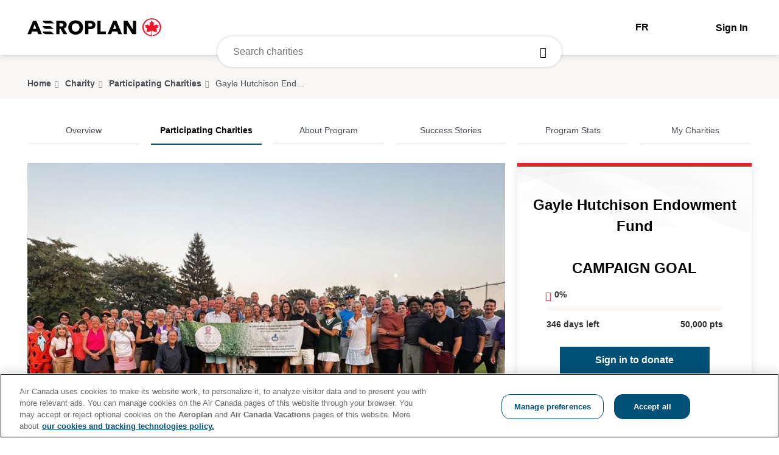

--- FILE ---
content_type: text/html; charset=UTF-8
request_url: https://donnezvospoints.aircanada.com/charity/680
body_size: 6455
content:
<!doctype html>
<html class="no-js eng" lang="en">
<head>
  <meta property="fb:app_id" content=""/>
  <meta charset="utf-8"/>    <title>Aeroplan member donation program | </title>
  <meta property="og:title" content="Aeroplan member donation program | "/>
      <meta property="og:description" content="The Gayle Hutchison Endowment Fund supports Patient Care & Learning within the Oncology department at St. Mary's Hospital in Montreal.
 "/>
    <meta property="og:image" content="/img/ae-logo.svg"/>
  <meta http-equiv="X-UA-Compatible" content="IE=edge,chrome=1">
  <meta name="viewport" content="width=device-width, initial-scale=1">

  
	<script type="text/javascript" src="/ruxitagentjs_ICA27NVfghjoqrtux_10243220606153550.js" data-dtconfig="rid=RID_1003449241|rpid=1331539365|domain=aircanada.com|reportUrl=/rb_bf84021mlt|app=da51cd7bc73a36f7|ssc=1|owasp=1|featureHash=ICA27NVfghjoqrtux|srsr=0|rdnt=1|uxrgce=1|cuc=d48qzkbd|mel=100000|dpvc=1|md=mdcc1=a#CONTACT_EMAIL_1,mdcc2=a#PROGRAM_NUMBER_0,mdcc3=a#FIRST_NAME_0,mdcc4=a#LAST_NAME_0,mdcc5=a#COMBINED_PHONE_NO_1_0,mdcc6=a#fullName,mdcc7=a#email,mdcc8=cAC-Signon-Cookie,mdcc9=a#email,mdcc10=a#FIRST_NAME_0,mdcc11=a#LAST_NAME_0,mdcc12=a#magnet-fields-wrapper ^rb div ^rb div.mat-bkmg-flight-row-controls ^rb div ^rb div.mat-bkmg-flight-search-btn-container ^rb input,mdcc13=a#acSlider ^rb ul.slider-container ^rb li ^rb a ^rb picture ^rb img|lastModification=1765212359663|raxeh=0|tp=500,50,0|srbbv=2|agentUri=/ruxitagentjs_ICA27NVfghjoqrtux_10243220606153550.js"></script><link rel="stylesheet" href="/css/vendor/bootstrap.css"/>
	<link rel="stylesheet" href="/css/vendor/bootstrap-accessibility.css"/>
	<link rel="stylesheet" href="/css/vendor/bootstrap-sortable.css"/>
	<link rel="stylesheet" href="/css/vendor/selectize.default.css"/>
	<link rel="stylesheet" href="/css/lity.min.css"/>
	<link rel="stylesheet" href="/css/fonts/aeroplan/style.css"/>
	<link rel="stylesheet" href="/css/fonts/fontawesome/font-awesome.min.css"/>
	<link rel="stylesheet" href="/css/vendor/slick.css"/>
	<link rel="stylesheet" href="/css/vendor/awesome-bootstrap-checkbox.css"/>
	<link rel="stylesheet" href="/css/scss/scss_cache/style.css"/>

	<script src="/js/vendor/jquery-3.4.1.min.js"></script>
	<script src="/js/vendor/slick.min.js"></script>
	<script src="/js/vendor/bootstrap.min.js"></script>
	<script src="/js/vendor/selectize.min.js"></script>
	<script src="/js/vendor/selectize-preserve-search-plugin.js"></script>
	<script src="/js/vendor/bootstrap-sortable.js"></script>
	<script src="/js/vendor/moment.min.js"></script>
	<script src="/js/aeroplan/prototype.js"></script>
	<script src="/js/aeroplan/engine.js"></script>
	<script src="/js/aeroplan/patterns.js"></script>
	<script src="/js/aeroplan/common.js"></script>
	<script src="/js/lity.min.js"></script>
	<script src="/js/common/common.js"></script>
	<script src="https://www.gstatic.com/charts/loader.js"></script>
	<script src="/js/applications/app-nav.js"></script>
	<script src="/js/applications/app-form.js"></script>
	<script src="/js/main-banner.js"></script>
	<script src="/js/home/top-causes.js"></script>
	<script src="/js/home/charitable-partners.js"></script>
	<script src="/js/common/sub-navigation-expandable.js"></script>
	<script src="/js/common/search-bar.js"></script>
	<script src="/js/common/user-info.js"></script>
	<script src="/js/common/logout-modal.js"></script>
	<script src="/js/charity-details/charity-details-carousel.js"></script>
	<script src="/js/charity-details/charity-details-donate.js"></script>
	<script src="/js/participating-charities/participating-charities.js"></script>
	<script src="/js/success-stories/success-stories-carousel.js"></script>
	<script src="/js/success-stories/success-stories.js"></script>
	<script src="/js/my-charities/my-charities.js"></script>
  <!-- Start Adobe Analytics-->
  <script>        
    window.digitalDataAC = window.digitalDataAC || {};
    window.digitalDataAC.events = window.digitalDataAC.events || [];
  </script>
  <script>        
    window.digitalDataAC.events.push({
        "eventInfo": {
          "eventName": "charity-track-pageview",
          "timeStamp": new Date
        },
        "attributes": {
              /*
                Place other objects here
              */
        }
    });
  </script>
  <script src="//assets.adobedtm.com/14307738146c/53705b1f79a2/launch-3283f54f4fdb.min.js" async></script>
  <link rel="shortcut icon" href="/favicon.ico?v=2" />
  <link href="https://donatepoints.aircanada.com/charity/680" rel="canonical"/>

                              <script>!function(a){var e="https://s.go-mpulse.net/boomerang/",t="addEventListener";if("False"=="True")a.BOOMR_config=a.BOOMR_config||{},a.BOOMR_config.PageParams=a.BOOMR_config.PageParams||{},a.BOOMR_config.PageParams.pci=!0,e="https://s2.go-mpulse.net/boomerang/";if(window.BOOMR_API_key="ZLLUC-W4GWD-JC9RT-PJJDY-DNDWY",function(){function n(e){a.BOOMR_onload=e&&e.timeStamp||(new Date).getTime()}if(!a.BOOMR||!a.BOOMR.version&&!a.BOOMR.snippetExecuted){a.BOOMR=a.BOOMR||{},a.BOOMR.snippetExecuted=!0;var i,_,o,r=document.createElement("iframe");if(a[t])a[t]("load",n,!1);else if(a.attachEvent)a.attachEvent("onload",n);r.src="javascript:void(0)",r.title="",r.role="presentation",(r.frameElement||r).style.cssText="width:0;height:0;border:0;display:none;",o=document.getElementsByTagName("script")[0],o.parentNode.insertBefore(r,o);try{_=r.contentWindow.document}catch(O){i=document.domain,r.src="javascript:var d=document.open();d.domain='"+i+"';void(0);",_=r.contentWindow.document}_.open()._l=function(){var a=this.createElement("script");if(i)this.domain=i;a.id="boomr-if-as",a.src=e+"ZLLUC-W4GWD-JC9RT-PJJDY-DNDWY",BOOMR_lstart=(new Date).getTime(),this.body.appendChild(a)},_.write("<bo"+'dy onload="document._l();">'),_.close()}}(),"".length>0)if(a&&"performance"in a&&a.performance&&"function"==typeof a.performance.setResourceTimingBufferSize)a.performance.setResourceTimingBufferSize();!function(){if(BOOMR=a.BOOMR||{},BOOMR.plugins=BOOMR.plugins||{},!BOOMR.plugins.AK){var e=""=="true"?1:0,t="",n="aoibv3qxjyezw2lm3giq-f-922eacf0c-clientnsv4-s.akamaihd.net",i="false"=="true"?2:1,_={"ak.v":"39","ak.cp":"1090149","ak.ai":parseInt("648426",10),"ak.ol":"0","ak.cr":9,"ak.ipv":4,"ak.proto":"h2","ak.rid":"1619d747","ak.r":42224,"ak.a2":e,"ak.m":"a","ak.n":"essl","ak.bpcip":"3.144.26.0","ak.cport":39862,"ak.gh":"23.66.124.188","ak.quicv":"","ak.tlsv":"tls1.3","ak.0rtt":"","ak.0rtt.ed":"","ak.csrc":"-","ak.acc":"","ak.t":"1768741265","ak.ak":"hOBiQwZUYzCg5VSAfCLimQ==Gu1LyS46hOl6iR8ddfXQgWmwIubJGoxtw0PIdNy5wm5HeSLDfuU53/oBpTiKiQtwLJguM2LfbE74TVp82k0eXq8lpR4+btYnhsFMzDXzocnCnjieINM4a2YsJTkiex/wdzIvBAL2bs5FDlMeSQQLOwxXhVVmaPg1E30EPUZ4pTNYYz/KrWobjwOlwL18qiG4EoK0dbaXh7DRK5jgvOYnwK0iKq26Y/1d53IEQexUxz8NWqz0dCPJzZydkhfIbOtG8diAy8+5kkffJMtz7oZnQUxu7Olsip7xo1ccpZ4NRH0ekIdy0qtk/K6dnxY3FPvKnJEDHQ41G91c9S3bnE5+w5i35CU6dVe4jLkdi7jxPgkC+N49sgHRz4CCJnQPV37nA6UOs8vlVkYYtzVz5tJgSzM202vtHNNFHj/xdMDAz+8=","ak.pv":"12","ak.dpoabenc":"","ak.tf":i};if(""!==t)_["ak.ruds"]=t;var o={i:!1,av:function(e){var t="http.initiator";if(e&&(!e[t]||"spa_hard"===e[t]))_["ak.feo"]=void 0!==a.aFeoApplied?1:0,BOOMR.addVar(_)},rv:function(){var a=["ak.bpcip","ak.cport","ak.cr","ak.csrc","ak.gh","ak.ipv","ak.m","ak.n","ak.ol","ak.proto","ak.quicv","ak.tlsv","ak.0rtt","ak.0rtt.ed","ak.r","ak.acc","ak.t","ak.tf"];BOOMR.removeVar(a)}};BOOMR.plugins.AK={akVars:_,akDNSPreFetchDomain:n,init:function(){if(!o.i){var a=BOOMR.subscribe;a("before_beacon",o.av,null,null),a("onbeacon",o.rv,null,null),o.i=!0}return this},is_complete:function(){return!0}}}}()}(window);</script></head>

<body id="openPage"  class="partners_view">
  <header role="banner" class="hidden-print charity-main-header" data-user="closed">
    <div class="main-header-block">
      <div class="main-header-block-inner">
        <div class="main-header-content">

  <a href="https://www.aircanada.com/ca/en/aco/home/aeroplan.html" class="main-header-logo">
    <img src="/img/ae-logo.svg" class="main-header-logo-img" />
  </a>

  <div class="search-bar-wrapper" data-status="closed" data-typemore="false" data-viewmore="false" data-noresults="false" data-loading="false">
  <form method="get" class="search-bar-form" action="/charities">
        <div class="search-bar-input-box">
      <div class="search-bar-input-box-top">
        <button class="search-bar-back" type="button"></button>
        <input type="text" name="search" class="search-bar-input" value="" placeholder="Search charities">
        <button type="submit" class="search-bar-btn"></button>
      </div>
      <div class="search-bar-input-box-bottom">
        <div class="search-bar-type-more">Please type 2 letters or more.</div>
        <div class="search-bar-no-results">No results found</div>
        <div class="search-bar-loading">
          Loading          <i class="fa fa-spinner fa-spin"></i>
        </div>
        <input type="hidden" id="search-input-typed" value="" />
        <input type="hidden" id="view-more-txt" value="See all results" />
      </div>
    </div>
  </form>
</div>  
  <div class="user-info-wrapper" data-status="closed">
          <a href="/fra" class="header-lang-switch">FR</a>
              <form action="/oidc/login" id="header-form-signin" class="header-form-signin" method="post">
        <button type="submit" class="header-login-btn">
          <span class="header-login-text">Sign In</span>
          <input type="hidden" name="after" value="/charity/680" />
        </button>
      </form>
      </div>

</div>      </div>
    </div>
    <div class="user-info-box-outer">
  </div>    <div class="breadcrumb-block" data-title="false">
  <div class="breadcrumb-inner clearfix">
    <a href="https://www.aircanada.com/ca/en/aco/home/aeroplan.html">Home</a>
    <span class="breadcrumb-arrow"></span>
                <a href="/eng" class="">Charity</a>
              <span class="breadcrumb-arrow "></span>
                  <a href="/charities" class="ellipsis last" >Participating Charities</a>
                      <span class="breadcrumb-arrow last"></span>
                  <span class="breadcrumb-current ellipsis">Gayle Hutchison Endowment Fund</span>
                        </div>
</div>
    <!-- error message for bad characters -->
      </header>
  <main class="main-content-block">
    
<div class="clearfix sub-navigation-ex-block">
  <select class="sub-navigation-ex">
    <option  value="/">Overview</option>
    <option selected value="/charities">Participating Charities</option>
    <option  value="/pages/about">About Program</option>
    <option  value="/success-stories">Success Stories</option>
    <option  value="/program-stats">Program Stats</option>
    <option  value="/me">My Charities</option>
  </select>
</div><div class="main-content-block-inner charity-details-page">
  <div class="clearfix sub-navigation-block">
  <ul class="sub-navigation">
    <li class=""><a href="/">Overview</a></li>
    <li class="selected"><a href="/charities">Participating Charities</a></li>
    <li class=""><a href="/pages/about">About Program</a></li>
    <li class=""><a href="/success-stories">Success Stories</a></li>
    <li class=""><a href="/program-stats">Program Stats</a></li>
    <li class=""><a href="/me">My Charities</a></li>
  </ul>
</div>  <div class="charity-details-cols">
    <div class="charity-details-data-block">

<!--
  <div class="days_left angled">Only 346 Days Left</div>-->

  <div class="charity-goal-block">
          <h3 class="charity-goal-name">Gayle Hutchison Endowment Fund</h3>
        <a name="donate"></a>
    
    <div class="charity-goal-campaign">Campaign goal</div>

    <div class="charity-goal-bar-box">
      <div class="charity-goal-bar">
        <div class="charity-goal-bar-pointer" data-percent="0" style="left: 0%;">0%</div>
        <div class="charity-goal-bar-filled" data-percent="0" style="width: 0%;"></div>
      </div>
      <div class="charity-goal-data">
        <div class="charity-goal-day-left">346 days left</div>
        <div class="charity-goal-total">50,000 pts</div>
      </div>
    </div>

                <button type="button" class="charity-goal-donate-btn charity-primary-btn charity-goal-donate-btn-signin charity-trigger-signin">Sign in to donate</button>
    
          <div class="charity-goal-total-points">
        <div class="charity-goal-points-text">
          Since July 7, 2014, 123 supporters donated        </div>
        <div class="charity-goal-points">
          868,966          <span>pts</span>
        </div>
      </div>
      <p class="charity-goal-created">Creation date: July 7, 2014 </p>
    
    <div class="charity-goal-donate-box" data-status="close">
      <form method="post" accept-charset="utf-8" id="charity-goal-form" action="/charities/confirm"><div style="display:none;"><input type="hidden" name="_method" value="POST"/></div>  <div id="charity-goal-donate-form" class="charity-goal-donate-form">
    <h2 class="charity-goal-donate-form-title">DONATE POINTS NOW</h2>
    
          <h2 class="charity-goal-donate-form-subtitle">Sorry,</h2>
      <p class="charity-goal-donate-form-text">If you would like to make a donation you will need to login with a member account.</p>
    
    <div class="charity-goal-donate-btn-box">
                      <button type="button" class="charity-goal-donate-btn charity-primary-btn charity-goal-donate-btn charity-trigger-signin">Sign in to donate</button>
          </div>
    <button type="button" class="charity-goal-cancel-btn">Cancel</button>

  </div><!-- charity-goal-donate-form ends -->
  
</form>


<!-- PAGE COUNT TRACKER -->
<script type="text/javascript">
// this is to track count of view on the page
jQuery(document).ready(function() {
  jQuery.get("/ajax/pageview/", {
    pooling_id: "680"
  });
});
</script>
    </div>

  </div>
  <span class="charity-supporter-desktop"><div class="charity-supporters-block">
  <h2 class="section-title">Thanks to our supporters</h2>
      <div class="charity-supporter-box">
      <div class="charity-supporter-name" data-anonymous="">
        Aeroplan Contribution      </div>
      <div class="charity-supporter-details">
        <div class="charity-supporter-points">
          5,000 points donated        </div>
        <div class="charity-supporter-date">
          18/08/2025        </div>
      </div>
    </div>
      <div class="charity-supporter-box">
      <div class="charity-supporter-name" data-anonymous="">
        Soyoon L<br/> QC      </div>
      <div class="charity-supporter-details">
        <div class="charity-supporter-points">
          10,000 points donated        </div>
        <div class="charity-supporter-date">
          29/08/2025        </div>
      </div>
    </div>
      <div class="charity-supporter-box">
      <div class="charity-supporter-name" data-anonymous="">
        Robert E<br/> QC      </div>
      <div class="charity-supporter-details">
        <div class="charity-supporter-points">
          20,000 points donated        </div>
        <div class="charity-supporter-date">
          12/08/2025        </div>
      </div>
    </div>
      <div class="charity-supporter-box">
      <div class="charity-supporter-name" data-anonymous="">
        Cynthia M<br/> QC      </div>
      <div class="charity-supporter-details">
        <div class="charity-supporter-points">
          1,000 points donated        </div>
        <div class="charity-supporter-date">
          05/08/2025        </div>
      </div>
    </div>
      <div class="charity-supporter-box">
      <div class="charity-supporter-name" data-anonymous="">
        Cynthia M<br/> QC      </div>
      <div class="charity-supporter-details">
        <div class="charity-supporter-points">
          1,000 points donated        </div>
        <div class="charity-supporter-date">
          05/08/2025        </div>
      </div>
    </div>
      <div class="charity-supporter-box">
      <div class="charity-supporter-name" data-anonymous="">
        Kyle T<br/> QC      </div>
      <div class="charity-supporter-details">
        <div class="charity-supporter-points">
          10,000 points donated        </div>
        <div class="charity-supporter-date">
          04/08/2025        </div>
      </div>
    </div>
      <div class="charity-supporter-box">
      <div class="charity-supporter-name" data-anonymous="">
        Eliot G<br/> QC      </div>
      <div class="charity-supporter-details">
        <div class="charity-supporter-points">
          10,000 points donated        </div>
        <div class="charity-supporter-date">
          04/08/2025        </div>
      </div>
    </div>
      <div class="charity-supporter-box">
      <div class="charity-supporter-name" data-anonymous="">
        Keith T<br/> QC      </div>
      <div class="charity-supporter-details">
        <div class="charity-supporter-points">
          5,000 points donated        </div>
        <div class="charity-supporter-date">
          17/07/2025        </div>
      </div>
    </div>
      <div class="charity-supporter-box">
      <div class="charity-supporter-name" data-anonymous="">
        James K<br/> QC      </div>
      <div class="charity-supporter-details">
        <div class="charity-supporter-points">
          20,000 points donated        </div>
        <div class="charity-supporter-date">
          06/09/2024        </div>
      </div>
    </div>
      <div class="charity-supporter-box">
      <div class="charity-supporter-name" data-anonymous="1">
        Anonymous       </div>
      <div class="charity-supporter-details">
        <div class="charity-supporter-points">
          1,000 points donated        </div>
        <div class="charity-supporter-date">
          29/08/2024        </div>
      </div>
    </div>
      <div class="charity-supporter-box">
      <div class="charity-supporter-name" data-anonymous="">
        John T<br/> ON      </div>
      <div class="charity-supporter-details">
        <div class="charity-supporter-points">
          1,000 points donated        </div>
        <div class="charity-supporter-date">
          25/08/2024        </div>
      </div>
    </div>
      <div class="charity-supporter-box">
      <div class="charity-supporter-name" data-anonymous="">
        Cynthia M<br/> QC      </div>
      <div class="charity-supporter-details">
        <div class="charity-supporter-points">
          1,000 points donated        </div>
        <div class="charity-supporter-date">
          13/08/2024        </div>
      </div>
    </div>
      <div class="charity-supporter-box">
      <div class="charity-supporter-name" data-anonymous="1">
        Anonymous       </div>
      <div class="charity-supporter-details">
        <div class="charity-supporter-points">
          20,000 points donated        </div>
        <div class="charity-supporter-date">
          08/08/2024        </div>
      </div>
    </div>
      <div class="charity-supporter-box">
      <div class="charity-supporter-name" data-anonymous="1">
        Anonymous       </div>
      <div class="charity-supporter-details">
        <div class="charity-supporter-points">
          20,000 points donated        </div>
        <div class="charity-supporter-date">
          08/08/2024        </div>
      </div>
    </div>
      <div class="charity-supporter-box">
      <div class="charity-supporter-name" data-anonymous="1">
        Anonymous       </div>
      <div class="charity-supporter-details">
        <div class="charity-supporter-points">
          20,000 points donated        </div>
        <div class="charity-supporter-date">
          08/08/2024        </div>
      </div>
    </div>
      <div class="charity-supporter-box">
      <div class="charity-supporter-name" data-anonymous="1">
        Anonymous       </div>
      <div class="charity-supporter-details">
        <div class="charity-supporter-points">
          20,000 points donated        </div>
        <div class="charity-supporter-date">
          08/08/2024        </div>
      </div>
    </div>
      <div class="charity-supporter-box">
      <div class="charity-supporter-name" data-anonymous="1">
        Anonymous       </div>
      <div class="charity-supporter-details">
        <div class="charity-supporter-points">
          20,000 points donated        </div>
        <div class="charity-supporter-date">
          08/08/2024        </div>
      </div>
    </div>
      <div class="charity-supporter-box">
      <div class="charity-supporter-name" data-anonymous="1">
        Anonymous       </div>
      <div class="charity-supporter-details">
        <div class="charity-supporter-points">
          20,000 points donated        </div>
        <div class="charity-supporter-date">
          08/08/2024        </div>
      </div>
    </div>
      <div class="charity-supporter-box">
      <div class="charity-supporter-name" data-anonymous="1">
        Anonymous       </div>
      <div class="charity-supporter-details">
        <div class="charity-supporter-points">
          20,000 points donated        </div>
        <div class="charity-supporter-date">
          08/08/2024        </div>
      </div>
    </div>
      <div class="charity-supporter-box">
      <div class="charity-supporter-name" data-anonymous="1">
        Anonymous       </div>
      <div class="charity-supporter-details">
        <div class="charity-supporter-points">
          20,000 points donated        </div>
        <div class="charity-supporter-date">
          08/08/2024        </div>
      </div>
    </div>
      <div class="charity-supporter-box">
      <div class="charity-supporter-name" data-anonymous="1">
        Anonymous       </div>
      <div class="charity-supporter-details">
        <div class="charity-supporter-points">
          20,000 points donated        </div>
        <div class="charity-supporter-date">
          08/08/2024        </div>
      </div>
    </div>
      <div class="charity-supporter-box">
      <div class="charity-supporter-name" data-anonymous="1">
        Anonymous       </div>
      <div class="charity-supporter-details">
        <div class="charity-supporter-points">
          20,000 points donated        </div>
        <div class="charity-supporter-date">
          08/08/2024        </div>
      </div>
    </div>
      <div class="charity-supporter-box">
      <div class="charity-supporter-name" data-anonymous="1">
        Anonymous       </div>
      <div class="charity-supporter-details">
        <div class="charity-supporter-points">
          20,000 points donated        </div>
        <div class="charity-supporter-date">
          08/08/2024        </div>
      </div>
    </div>
      <div class="charity-supporter-box">
      <div class="charity-supporter-name" data-anonymous="1">
        Anonymous       </div>
      <div class="charity-supporter-details">
        <div class="charity-supporter-points">
          20,000 points donated        </div>
        <div class="charity-supporter-date">
          08/08/2024        </div>
      </div>
    </div>
      <div class="charity-supporter-box">
      <div class="charity-supporter-name" data-anonymous="">
        Keith T<br/> QC      </div>
      <div class="charity-supporter-details">
        <div class="charity-supporter-points">
          5,000 points donated        </div>
        <div class="charity-supporter-date">
          11/06/2024        </div>
      </div>
    </div>
      <div class="charity-supporter-box">
      <div class="charity-supporter-name" data-anonymous="1">
        Anonymous       </div>
      <div class="charity-supporter-details">
        <div class="charity-supporter-points">
          1,000 points donated        </div>
        <div class="charity-supporter-date">
          21/11/2023        </div>
      </div>
    </div>
  </div>
</span>
</div>
    <div class="charity-details-content-block">

  <span class="charity-about-mobile"><div class="charity-about-block">
  <h2 class="charity-content-title">About</h2>
  <div class="charity-about-text">The Gayle Hutchison Endowment Fund supports Patient Care & Learning within the Oncology department at St. Mary's Hospital in Montreal.<br />
 </div>
</div>
</span>
  

  <div class="charity-details-carousel-block">
    <div class="charity-details-carousel">
              <div class="charity-details-carousel-img-box">
          <div class="charity-details-carousel-img" style="background-image: url(/uploads/aas/pooling/680/680_008_wide.jpg);"
            data-type="image"
            data-lightbox="/uploads/aas/pooling/680/680_008_wide.jpg"></div>
        </div>
          </div>
    <div class="charity-details-carousel-thumb">
          </div>
  </div>



  <span class="charity-about-desktop"><div class="charity-about-block">
  <h2 class="charity-content-title">About</h2>
  <div class="charity-about-text">The Gayle Hutchison Endowment Fund supports Patient Care & Learning within the Oncology department at St. Mary's Hospital in Montreal.<br />
 </div>
</div>
</span>

        
  
<div class="charity-news-block">
  <h2 class="charity-content-title">News and updates</h2>

              <div class="charity-news-box" data-img="false">
        <div class="charity-news-content">
      
  <div class="charity-news-header">
    <a class="charity-news-title" href="/blogs/1351">Funds raised to date 2025</a>
    <div class="charity-news-date">6/11/24, 9:35 PM</div>
  </div>



<p class="charity-news-text">
  We are thrilled to announce that together, last year's tournament raised an incredible $20,820 bringing the cumulative total to just under $500,000, &nbsp; Over the years, your contributions have created a lasting legacy and continue to play a pivotal role in providing vital resources, treatments...</p>
<a class="charity-news-more" href="/blogs/1351">
    Read more</a>    </div>
  </div>
      </div>

  <span class="charity-supporter-mobile"><div class="charity-supporters-block">
  <h2 class="section-title">Thanks to our supporters</h2>
      <div class="charity-supporter-box">
      <div class="charity-supporter-name" data-anonymous="">
        Aeroplan Contribution      </div>
      <div class="charity-supporter-details">
        <div class="charity-supporter-points">
          5,000 points donated        </div>
        <div class="charity-supporter-date">
          18/08/2025        </div>
      </div>
    </div>
      <div class="charity-supporter-box">
      <div class="charity-supporter-name" data-anonymous="">
        Soyoon L<br/> QC      </div>
      <div class="charity-supporter-details">
        <div class="charity-supporter-points">
          10,000 points donated        </div>
        <div class="charity-supporter-date">
          29/08/2025        </div>
      </div>
    </div>
      <div class="charity-supporter-box">
      <div class="charity-supporter-name" data-anonymous="">
        Robert E<br/> QC      </div>
      <div class="charity-supporter-details">
        <div class="charity-supporter-points">
          20,000 points donated        </div>
        <div class="charity-supporter-date">
          12/08/2025        </div>
      </div>
    </div>
      <div class="charity-supporter-box">
      <div class="charity-supporter-name" data-anonymous="">
        Cynthia M<br/> QC      </div>
      <div class="charity-supporter-details">
        <div class="charity-supporter-points">
          1,000 points donated        </div>
        <div class="charity-supporter-date">
          05/08/2025        </div>
      </div>
    </div>
      <div class="charity-supporter-box">
      <div class="charity-supporter-name" data-anonymous="">
        Cynthia M<br/> QC      </div>
      <div class="charity-supporter-details">
        <div class="charity-supporter-points">
          1,000 points donated        </div>
        <div class="charity-supporter-date">
          05/08/2025        </div>
      </div>
    </div>
      <div class="charity-supporter-box">
      <div class="charity-supporter-name" data-anonymous="">
        Kyle T<br/> QC      </div>
      <div class="charity-supporter-details">
        <div class="charity-supporter-points">
          10,000 points donated        </div>
        <div class="charity-supporter-date">
          04/08/2025        </div>
      </div>
    </div>
      <div class="charity-supporter-box">
      <div class="charity-supporter-name" data-anonymous="">
        Eliot G<br/> QC      </div>
      <div class="charity-supporter-details">
        <div class="charity-supporter-points">
          10,000 points donated        </div>
        <div class="charity-supporter-date">
          04/08/2025        </div>
      </div>
    </div>
      <div class="charity-supporter-box">
      <div class="charity-supporter-name" data-anonymous="">
        Keith T<br/> QC      </div>
      <div class="charity-supporter-details">
        <div class="charity-supporter-points">
          5,000 points donated        </div>
        <div class="charity-supporter-date">
          17/07/2025        </div>
      </div>
    </div>
      <div class="charity-supporter-box">
      <div class="charity-supporter-name" data-anonymous="">
        James K<br/> QC      </div>
      <div class="charity-supporter-details">
        <div class="charity-supporter-points">
          20,000 points donated        </div>
        <div class="charity-supporter-date">
          06/09/2024        </div>
      </div>
    </div>
      <div class="charity-supporter-box">
      <div class="charity-supporter-name" data-anonymous="1">
        Anonymous       </div>
      <div class="charity-supporter-details">
        <div class="charity-supporter-points">
          1,000 points donated        </div>
        <div class="charity-supporter-date">
          29/08/2024        </div>
      </div>
    </div>
      <div class="charity-supporter-box">
      <div class="charity-supporter-name" data-anonymous="">
        John T<br/> ON      </div>
      <div class="charity-supporter-details">
        <div class="charity-supporter-points">
          1,000 points donated        </div>
        <div class="charity-supporter-date">
          25/08/2024        </div>
      </div>
    </div>
      <div class="charity-supporter-box">
      <div class="charity-supporter-name" data-anonymous="">
        Cynthia M<br/> QC      </div>
      <div class="charity-supporter-details">
        <div class="charity-supporter-points">
          1,000 points donated        </div>
        <div class="charity-supporter-date">
          13/08/2024        </div>
      </div>
    </div>
      <div class="charity-supporter-box">
      <div class="charity-supporter-name" data-anonymous="1">
        Anonymous       </div>
      <div class="charity-supporter-details">
        <div class="charity-supporter-points">
          20,000 points donated        </div>
        <div class="charity-supporter-date">
          08/08/2024        </div>
      </div>
    </div>
      <div class="charity-supporter-box">
      <div class="charity-supporter-name" data-anonymous="1">
        Anonymous       </div>
      <div class="charity-supporter-details">
        <div class="charity-supporter-points">
          20,000 points donated        </div>
        <div class="charity-supporter-date">
          08/08/2024        </div>
      </div>
    </div>
      <div class="charity-supporter-box">
      <div class="charity-supporter-name" data-anonymous="1">
        Anonymous       </div>
      <div class="charity-supporter-details">
        <div class="charity-supporter-points">
          20,000 points donated        </div>
        <div class="charity-supporter-date">
          08/08/2024        </div>
      </div>
    </div>
      <div class="charity-supporter-box">
      <div class="charity-supporter-name" data-anonymous="1">
        Anonymous       </div>
      <div class="charity-supporter-details">
        <div class="charity-supporter-points">
          20,000 points donated        </div>
        <div class="charity-supporter-date">
          08/08/2024        </div>
      </div>
    </div>
      <div class="charity-supporter-box">
      <div class="charity-supporter-name" data-anonymous="1">
        Anonymous       </div>
      <div class="charity-supporter-details">
        <div class="charity-supporter-points">
          20,000 points donated        </div>
        <div class="charity-supporter-date">
          08/08/2024        </div>
      </div>
    </div>
      <div class="charity-supporter-box">
      <div class="charity-supporter-name" data-anonymous="1">
        Anonymous       </div>
      <div class="charity-supporter-details">
        <div class="charity-supporter-points">
          20,000 points donated        </div>
        <div class="charity-supporter-date">
          08/08/2024        </div>
      </div>
    </div>
      <div class="charity-supporter-box">
      <div class="charity-supporter-name" data-anonymous="1">
        Anonymous       </div>
      <div class="charity-supporter-details">
        <div class="charity-supporter-points">
          20,000 points donated        </div>
        <div class="charity-supporter-date">
          08/08/2024        </div>
      </div>
    </div>
      <div class="charity-supporter-box">
      <div class="charity-supporter-name" data-anonymous="1">
        Anonymous       </div>
      <div class="charity-supporter-details">
        <div class="charity-supporter-points">
          20,000 points donated        </div>
        <div class="charity-supporter-date">
          08/08/2024        </div>
      </div>
    </div>
      <div class="charity-supporter-box">
      <div class="charity-supporter-name" data-anonymous="1">
        Anonymous       </div>
      <div class="charity-supporter-details">
        <div class="charity-supporter-points">
          20,000 points donated        </div>
        <div class="charity-supporter-date">
          08/08/2024        </div>
      </div>
    </div>
      <div class="charity-supporter-box">
      <div class="charity-supporter-name" data-anonymous="1">
        Anonymous       </div>
      <div class="charity-supporter-details">
        <div class="charity-supporter-points">
          20,000 points donated        </div>
        <div class="charity-supporter-date">
          08/08/2024        </div>
      </div>
    </div>
      <div class="charity-supporter-box">
      <div class="charity-supporter-name" data-anonymous="1">
        Anonymous       </div>
      <div class="charity-supporter-details">
        <div class="charity-supporter-points">
          20,000 points donated        </div>
        <div class="charity-supporter-date">
          08/08/2024        </div>
      </div>
    </div>
      <div class="charity-supporter-box">
      <div class="charity-supporter-name" data-anonymous="1">
        Anonymous       </div>
      <div class="charity-supporter-details">
        <div class="charity-supporter-points">
          20,000 points donated        </div>
        <div class="charity-supporter-date">
          08/08/2024        </div>
      </div>
    </div>
      <div class="charity-supporter-box">
      <div class="charity-supporter-name" data-anonymous="">
        Keith T<br/> QC      </div>
      <div class="charity-supporter-details">
        <div class="charity-supporter-points">
          5,000 points donated        </div>
        <div class="charity-supporter-date">
          11/06/2024        </div>
      </div>
    </div>
      <div class="charity-supporter-box">
      <div class="charity-supporter-name" data-anonymous="1">
        Anonymous       </div>
      <div class="charity-supporter-details">
        <div class="charity-supporter-points">
          1,000 points donated        </div>
        <div class="charity-supporter-date">
          21/11/2023        </div>
      </div>
    </div>
  </div>
</span>
</div>
  </div>
</div>

  </main>
  <footer role="contentinfo" class="hidden-print main-footer-block">
    <div class="main-footer-block-inner">
      <footer class="charity-main-footer hidden-print" role="contentinfo">
  <div class="footer-ae-box">
    <div class="footer-ae-box-inner">
      <div class="footer-ae-cat" data-status="closed">
        <button class="footer-ae-cat-title" type="button">
          Earn/Use Points <i class="fa fa-minus"></i> <i class="fa fa-plus"></i>
        </button>
        <ul class="footer-ae-list">
          <li><a class="footer-ae-link" href="https://aeroplan.rewardops.com/en-CA/home/for-you" target="_blank" rel="noopener noreferrer">Aeroplan eStore</a></li>
          <li><a class="footer-ae-link" href="https://buy.points.com/marketing/aeroplan_kilo/index.html#/en-CA" target="_blank" rel="noopener noreferrer">Buy/Gift points</a></li>
        </ul>
      </div>
      <div class="footer-ae-cat" data-status="closed">
        <button class="footer-ae-cat-title" type="button">
          Admin <i class="fa fa-minus"></i> <i class="fa fa-plus"></i>
        </button>
        <ul class="footer-ae-list">
          <li><a class="footer-ae-link" href="/eng/admin/login">Manage my charity</a></li>
        </ul>
      </div>
      <div class="footer-ae-cat" data-status="closed">
        <button class="footer-ae-cat-title" type="button">
          Customer support <i class="fa fa-minus"></i> <i class="fa fa-plus"></i>
        </button>
        <ul class="footer-ae-list">
          <li><a class="footer-ae-link" href="https://www.aircanada.com/contactus" target="_blank" rel="noopener noreferrer">Contact us</a></li>
        </ul>
              </div>
    </div>
  </div>
  <div class="footer-ac-box">
    <div class="footer-ac-box-inner">
      <div class="footer-ac-logo-box">
        <a href="https://www.aircanada.com/ca/en/aco/home.html" target="_blank" rel="noopener noreferrer" class="main-footer-logo">
          <img src="/img/ac-logo-white.svg" class="main-footer-logo-img" />
        </a>
      </div>
      <div class="footer-ac-extra">
        <div class="footer-ac-star">
          <a class="footer-ae-star-link" target="_blank" rel="noopener noreferrer" href="https://www.aircanada.com/ca/en/aco/home/book/routes-and-partners/star-alliance-and-other-airline-partners/star-alliance.html">
            <img src="/img/star-member-eng.svg" class="main-footer-star-img" />
          </a>
        </div>
        <div class="footer-ac-copy-box">
          <ul class="footer-ac-copy">
            <li><a class="footer-ae-copy-link" href="https://www.aircanada.com/aeroplan-privacypolicy" target="_blank" rel="noopener noreferrer">Air Canada Privacy Policy</a></li>
            <li><a class="footer-ae-copy-link" href="https://www.aircanada.com/aeroplan-termsandconditions" target="_blank" rel="noopener noreferrer">Aeroplan Terms and Conditions</a></li>
            <li><a class="footer-ae-copy-link" href="/eng/pages/terms-of-use" target="_blank" rel="noopener noreferrer">Aeroplan Member Donation Program Terms and Conditions.</a></li>
            <li><span class="footer-ae-copy-text">Copyright © 2020 Air Canada Inc. All rights reserved.</span></li>
          </ul>
        </div>
      </div>
    </div>
  </div>
</footer>    </div>
  </footer>
  <input type="hidden" name="timeoutMilliseconds" id="timeoutMilliseconds" value="840000" />
<input type="hidden" name="countdownMilliseconds" id="countdownMilliseconds" value="60000" />
<input type="hidden" name="logoutUrl" id="logoutUrl" value="/eng/logout" />
<input type="hidden" name="userLoggedIn" id="userLoggedIn" value="" />
<div class="modal fade modal-logout-block" tabindex="-1" role="dialog" id="logout-modal">
  <div class="modal-dialog" role="document">
    <div class="modal-content">
      <div class="modal-body">
      <div class="modal-header">
        <button type="button" class="close" data-dismiss="modal" aria-label="Close"><span aria-hidden="true">&times;</span></button>
      </div>
        <div class="modal-logout-icon-box">
          <span class="modal-logout-icon"></span>
        </div>
        <div class="modal-logout-text">
          <p>Your session is about to expire.</p>
          <p>You will be signout in <span class="modal-logout-seconds">60</span> seconds.</p>
        </div>

        <button type="button" class="btn modal-logout-continue-btn">Continue Session</button>
        <button type="button" class="btn modal-logout-signout-btn">Sign Out</button>

      </div>
    </div>
  </div>
</div>  <script type="text/javascript"  src="/YGbQWYW9B/MxLwl/0rUII/sMb4Ekic/aprYfN2cXE8ttwO3z7/PQ44bDJNCAE/RE/BpfndPFnAB"></script></body>

</html>

--- FILE ---
content_type: text/css
request_url: https://donatepoints.aircanada.com/css/vendor/bootstrap-sortable.css
body_size: 466
content:
/**
 * adding sorting ability to HTML tables with Bootstrap styling
 * @summary HTML tables sorting ability
 * @version 2.0.0
 * @requires tinysort, moment.js, jQuery
 * @license MIT
 * @author Matus Brlit (drvic10k)
 * @copyright Matus Brlit (drvic10k), bootstrap-sortable contributors
 */

table.sortable span.sign {
    display: block;
    position: absolute;
    top: 50%;
    right: 5px;
    font-size: 12px;
    margin-top: -10px;
    color: #bfbfc1;
}

table.sortable th:after {
    display: block;
    position: absolute;
    top: 50%;
    right: 5px;
    font-size: 12px;
    margin-top: -10px;
    color: #bfbfc1;
}

table.sortable th.arrow:after {
    content: '';
}

table.sortable span.arrow, span.reversed, th.arrow.down:after, th.reversedarrow.down:after, th.arrow.up:after, th.reversedarrow.up:after {
    border-style: solid;
    border-width: 5px;
    font-size: 0;
    border-color: #ccc transparent transparent transparent;
    line-height: 0;
    height: 0;
    width: 0;
    margin-top: -2px;
}

    table.sortable span.arrow.up, th.arrow.up:after {
        border-color: transparent transparent #ccc transparent;
        margin-top: -7px;
    }

table.sortable span.reversed, th.reversedarrow.down:after {
    border-color: transparent transparent #ccc transparent;
    margin-top: -7px;
}

    table.sortable span.reversed.up, th.reversedarrow.up:after {
        border-color: #ccc transparent transparent transparent;
        margin-top: -2px;
    }

table.sortable span.az:before, th.az.down:after {
    content: "a .. z";
}

table.sortable span.az.up:before, th.az.up:after {
    content: "z .. a";
}

table.sortable th.az.nosort:after, th.AZ.nosort:after, th._19.nosort:after, th.month.nosort:after {
    content: "..";
}

table.sortable span.AZ:before, th.AZ.down:after {
    content: "A .. Z";
}

table.sortable span.AZ.up:before, th.AZ.up:after {
    content: "Z .. A";
}

table.sortable span._19:before, th._19.down:after {
    content: "1 .. 9";
}

table.sortable span._19.up:before, th._19.up:after {
    content: "9 .. 1";
}

table.sortable span.month:before, th.month.down:after {
    content: "jan .. dec";
}

table.sortable span.month.up:before, th.month.up:after {
    content: "dec .. jan";
}

table.sortable>thead th:not([data-defaultsort=disabled]) {
    cursor: pointer;
    position: relative;
    top: 0;
    left: 0;
}

table.sortable>thead th:hover:not([data-defaultsort=disabled]) {
    background: #efefef;
}

table.sortable>thead th div.mozilla {
    position: relative;
}


--- FILE ---
content_type: application/javascript
request_url: https://donatepoints.aircanada.com/js/success-stories/success-stories-carousel.js
body_size: 13
content:
jQuery(function($){
  $(".success-stories-carousel").slick({
    slidesToShow: 4,
    slidesToScroll: 1,
    responsive: [{
      breakpoint: 1231,
        settings: {
          slidesToShow: 4,
          dots: false,
          infinite: true
        }
      }, {
        breakpoint: 1025,
        settings: {
          slidesToShow: 3,
          centerMode: true,
          centerPadding: '30px',
          dots: false,
          infinite: true
        }
      }, {
        breakpoint: 769,
        settings: {
          slidesToShow: 2,
          centerMode: true,
          centerPadding: '30px',
          dots: false,
          infinite: true
        }
      }, {
        breakpoint: 501,
        settings: {
          slidesToShow: 1,
          centerMode: true,
          centerPadding: '30px',
          dots: false,
          infinite: false
        }

      }, {
        breakpoint: 300,
        settings: "unslick" // destroys slick

      }]
  });
});

--- FILE ---
content_type: application/javascript
request_url: https://donatepoints.aircanada.com/js/charity-details/charity-details-carousel.js
body_size: 245
content:
jQuery(function($){
  $(".charity-details-carousel").slick({
    dots: false,
    autoplay: false,
    asNavFor: '.charity-details-carousel-thumb',
    centerMode: false,
    arrows: true,
    slidesToShow: 1,
    responsive: [{
        breakpoint: 768,
        settings: {
          slidesToShow: 1,
          centerMode: true,
          arrows: false,
        }
      }, {
        breakpoint: 300,
        settings: "unslick" // destroys slick
      }]
  });

  $(".charity-details-carousel-thumb").slick({
    dots: false,
    autoplay: false,
    slidesToShow: 6,
    slidesToScroll: 6,
    asNavFor: '.charity-details-carousel',
    focusOnSelect: true,
    arrows: false,
    responsive: [{
        breakpoint: 768,
        settings: {
          slidesToShow: 6,
        }
      }, {
        breakpoint: 501,
        settings: {
          slidesToShow: 4,
        }
      }, {
        breakpoint: 300,
        settings: "unslick" // destroys slick
      }]
  });

  var lightbox = lity();
  $(".charity-details-carousel-img[data-type='video']").on('click', function(){
    lightbox($(this).attr('data-lightbox'));
    window.digitalDataAC.events.push({
      "eventInfo": {
          "eventName": "charity-track-lightbox",
          "timeStamp": new Date
      },
      "attributes": {
              /*
                Place other objects here
              */
      }
    });
  });
  $(".charity-details-carousel-img[data-type='image']").on('click', function(){
    lightbox($(this).attr('data-lightbox'));
    window.digitalDataAC.events.push({
      "eventInfo": {
          "eventName": "charity-track-lightbox",
          "timeStamp": new Date
      },
      "attributes": {
              /*
                Place other objects here
              */
      }
    });
  });
});



--- FILE ---
content_type: application/javascript
request_url: https://donatepoints.aircanada.com/js/common/logout-modal.js
body_size: 885
content:
var logoutModalTimer, logoutCountdownTimer, logoutAllTabsLastLoadTime;
var logoutLastLoadTime = Date.parse(new Date());

jQuery(function($){
  let logoutInitialTimeout = parseInt($("#timeoutMilliseconds").val());
  let logoutSecondsElement = $(".modal-logout-seconds");
  let logoutCountdownMilliseconds = parseInt($("#countdownMilliseconds").val());
  let logoutCountdownSeconds = logoutCountdownMilliseconds / 1000;
  let userLoggedIn = $("#userLoggedIn").val();
  // userLoggedIn = true; // uncomment this line to test without login

  if (userLoggedIn) {
    initSessionPopupTimeout(logoutInitialTimeout);
  }

  function initSessionPopupTimeout(thisTimeout) {
    // clear previous timeout
    clearTimeout(logoutModalTimer);
    // update the last load time in locale storage so it is readable on all tabs
    localStorage.setItem("logoutLastLoadTime", logoutLastLoadTime);
    logoutSecondsElement.html(logoutCountdownSeconds);
    logoutModalTimer = setTimeout(function() {
      // get the latest load tab value from all tabs
      logoutAllTabsLastLoadTime = parseInt(localStorage.getItem("logoutLastLoadTime"));
      if(logoutAllTabsLastLoadTime != logoutLastLoadTime) {
        recalcTimeout();
      } else {
        // timeout valid between all tabs, open the modal
        openLogoutModal();
      }
    }, thisTimeout);
  }

  function openLogoutModal() {
    if(!$('#logout-modal').hasClass('in')) {
      $('#logout-modal').modal('show');
    }
    logoutStartTimer(logoutCountdownSeconds);
  }

  function logoutStartTimer(seconds) {
    let timer = seconds;
    logoutStopTimer();
    logoutCountdownTimer = setInterval(function () {
      logoutAllTabsLastLoadTime = parseInt(localStorage.getItem("logoutLastLoadTime"));
      // check if a tab was open during the time of the countdown
      if(logoutAllTabsLastLoadTime == logoutLastLoadTime) {
        logoutSecondsElement.html(timer);
        if (timer == 0) {
          closeAndLogout();
          logoutStopTimer();
        } else {
          --timer;
        }
      } else {
        closeAndContinue();
      }
    }, 1000);
  }

  function recalcTimeout() {
    logoutAllTabsLastLoadTime = parseInt(localStorage.getItem("logoutLastLoadTime"));
    // last load time adjusted to the last load time of every tabs.
    // Must be done so next time it meets the condition to open the modal if the logoutAllTabsLastLoadTime didnt change until then
    logoutLastLoadTime = logoutAllTabsLastLoadTime;
    // Calculate the diffence between now and the last time a page was loaded
    let logoutCurrentTime = Date.parse(new Date());
    let logoutTimeDifference = Math.abs(logoutCurrentTime - logoutAllTabsLastLoadTime - logoutCountdownMilliseconds);
    // Call this function again to reset the timeout with the new value
    initSessionPopupTimeout(logoutTimeDifference);
  }

  function logoutStopTimer() {
    clearTimeout(logoutCountdownTimer);
  }

  function closeAndContinue() {
    $('#logout-modal').modal('hide');
    logoutStopTimer();
    logoutSecondsElement.html(logoutCountdownSeconds);
    // Must update this value so the last time is known as now
    logoutLastLoadTime = Date.parse(new Date());
    if (userLoggedIn) {
      initSessionPopupTimeout(logoutInitialTimeout);
      // update the last load time in locale storage so it is readable on all tabs
      localStorage.setItem("logoutLastLoadTime", logoutLastLoadTime);
    }
  }

  function closeAndLogout() {
    $('#logout-modal').modal('hide');
    logoutStopTimer();
    window.location.href = $('#logoutUrl').val();
  }

  $('.modal-logout-signout-btn').click('on', function() {
    closeAndLogout();
  });

  $('.modal-logout-continue-btn').click('on', function(e) {
    e.preventDefault();
    closeAndContinue();
    $.ajax({
      headers: {
        Accept: "application/json",
      },
      url: '/users/extend-session',
      dataType: 'json'
    });
  });
});


--- FILE ---
content_type: application/javascript
request_url: https://donatepoints.aircanada.com/js/common/search-bar.js
body_size: 1414
content:
jQuery(function($){
  let searchWrapper = $('.search-bar-wrapper');
  let thisSearchField = "title_eng";
  let viewMoreTxt = $("#view-more-txt").val();
  if(getCharityLang() == 'fr') {
    thisSearchField = "title_fra";
  }
  $('.search-bar-input').selectize({
    create: false,
    persist: false,
    maxItems: 1,
    maxOptions: 10,
    valueField: 'url',
    searchField: thisSearchField,
    options: [],
    dropdownParent: '.search-bar-input-box-top',
    plugins: ['preserve_on_blur'],
    onType: function(str) {
      $('#search-input-typed').val(str);
      // if less than 2 characters, do not populate and show the 'type more' message
      if(str.length < 2) {
        this.close();
        searchWrapper.attr('data-typemore', 'true');
        searchWrapper.attr('data-viewmore', 'false');
        searchWrapper.attr('data-noresults', 'false');
      } else {
        searchWrapper.attr('data-typemore', 'false');
        let optionsKeys = Object.keys(this.options);
        if(optionsKeys.length > 10) {
          // When a query already gave a result of 0, selectize just hide the dropdown but keep the options
          // so we have to look if the dropdown is hidden
          if($('.search-bar-wrapper .selectize-dropdown').is(":visible")) {
            searchWrapper.attr('data-noresults', 'false');
            searchWrapper.attr('data-viewmore', 'true');
          } else {
            searchWrapper.attr('data-noresults', 'true');
            searchWrapper.attr('data-viewmore', 'false');
          }
        } else {
          searchWrapper.attr('data-viewmore', 'false');
          if(!$('.search-bar-wrapper .selectize-dropdown').is(":visible")) {
            searchWrapper.attr('data-noresults', 'true');
          }
        }
        if(optionsKeys.length == 0) {
          searchWrapper.attr('data-noresults', 'true');
        }
      }
    },
    onChange: function () {
      let $selectValue = this.getValue();
      if($selectValue && $selectValue != '') {
        window.location = $selectValue;
      }
    },
    onBlur: function () {
      searchWrapper.attr('data-typemore', 'false');
      searchWrapper.attr('data-noresults', 'false');
    },
    onFocus: function () {
      if($('#search-input-typed').val().length < 2) {
        searchWrapper.attr('data-typemore', 'true');
      } else if($('.selectize-dropdown .options').length < 1) {
        searchWrapper.attr('data-noresults', 'true');
      }
    },
    onDropdownClose: function ($dropdown) {
      $($dropdown).find('.selected').not('.active').removeClass('selected');
    },
    onDropdownOpen: function($dropdown) {
      // prevent dropdown from opening when no string
      if(this.lastQuery.length < 2) {
        $($dropdown).hide();
        searchWrapper.attr('data-typemore', 'true');
        searchWrapper.attr('data-viewmore', 'false');
        searchWrapper.attr('data-noresults', 'false');
      }
      if($('.selectize-dropdown .search-bar-view-more').length < 1) {
        $('.selectize-dropdown').append(
          '<button type="button" id="search-bar-view-more" class="search-bar-view-more">'
          + viewMoreTxt
          + '</button>');
      }
    },
    render: {
      option: function(data, escape) {
        return '<div class="options">' +
          '<span class="title">' + escape(data[thisSearchField]) + '</span>' +
          '</div>';
      },
      item: function(data, escape) {
        return '<div class="item">' + escape(data[thisSearchField]) + '</div>';
      }
    },
    load: function(query, callback) {
      searchWrapper.attr('data-viewmore', 'false');
      searchWrapper.attr('data-noresults', 'false');
      if(query.length < 2) {
        searchWrapper.attr('data-typemore', 'true');
        searchWrapper.attr('data-loading', 'false');
        return callback();
      } else {
        this.close();
        // reset status
        searchWrapper.attr('data-typemore', 'false');
        searchWrapper.attr('data-loading', 'true');
      }
      $.ajax({
        url: '/poolings/auto-search',
        type: "GET",
        dataType: 'json',
        data: { search: query },
        error: function() {
          searchWrapper.attr('data-noresults', 'true');
          searchWrapper.attr('data-loading', 'false');
          callback();
        },
        success: function(res) {
          searchWrapper.attr('data-loading', 'false');
          // if more than 10 options, slice to 10 max and show a 'view more' button
          if(res.length >= 10) {
            searchWrapper.attr('data-viewmore', 'true');
          } else {
            searchWrapper.attr('data-viewmore', 'false');
          }
          // if no results found, show the no results message
          if(res.length < 1) {
            searchWrapper.attr('data-noresults', 'true');
          } else {
            searchWrapper.attr('data-noresults', 'false');
          }
          callback(res);
        }
      });
    }
  });
  function searchBarSearchStr() {
    $('.selectize-dropdown').hide();
    window.location = '/charities?search=' + $('#search-input-typed').val();
  }
  $('.search-bar-input-box').on('click', '.search-bar-view-more', function() {
    searchBarSearchStr();
  });
  $('.search-bar-btn').on('click', function(e){
    e.preventDefault();
    let thisParent = $(this).parents('.search-bar-wrapper');
    let mqlMdLg = window.matchMedia('(min-width: 1024px)');
    let mqlMd = window.matchMedia('(min-width: 768px)');
    if(!mqlMdLg.matches && thisParent.attr('data-status') == "closed") {
      thisParent.attr('data-status', 'opened');
      $(".main-header-logo").attr('data-search', 'opened');
      $(".user-info-wrapper").attr('data-search', 'opened');
      $('.search-bar-input')[0].selectize.focus();
      if(!mqlMd.matches) {
        $('body').addClass('no-scroll');
      }
    } else {
      searchBarSearchStr();
    }
  });
  $('.search-bar-form').on('submit', function(e){
    searchBarSearchStr();
  });
  $('.search-bar-back').on('click', function(){
    closeSearchBar();
  });
  function closeSearchBar() {
    $('.search-bar-wrapper').attr('data-status', 'closed');
    $(".main-header-logo").attr('data-search', 'closed');
    $(".user-info-wrapper").attr('data-search', 'closed');
    $('body').removeClass('no-scroll');
    searchWrapper.attr('data-typemore', 'false');
    searchWrapper.attr('data-viewmore', 'false');
    searchWrapper.attr('data-noresults', 'false');
  }
  var resizeTimerSearchOpen;
  jQuery(window).on('resize', function(e) {
    clearTimeout(resizeTimerSearchOpen);
    resizeTimerSearchOpen = setTimeout(function() {
      closeSearchBar();
    }, 250);
  });
});

--- FILE ---
content_type: image/svg+xml
request_url: https://donnezvospoints.aircanada.com/img/star-member-eng.svg
body_size: 3543
content:
<?xml version="1.0" encoding="UTF-8"?>
<svg width="272px" height="28px" viewBox="0 0 272 28" version="1.1" xmlns="http://www.w3.org/2000/svg" xmlns:xlink="http://www.w3.org/1999/xlink">
    <title>AC-Logoac_star_en_rgb_hor</title>
    <g id="Symbols" stroke="none" stroke-width="1" fill="none" fill-rule="evenodd">
        <g id="Footer/Charity-Desktop" transform="translate(-928.000000, -241.000000)" fill-rule="nonzero">
            <g id="Unviersal-Simple-Footer">
                <g id="Footer-2">
                    <g id="Footer" transform="translate(0.000000, 201.000000)">
                        <g id="AC-Logoac_star_en_rgb_hor" transform="translate(928.000000, 40.000000)">
                            <g id="Group" transform="translate(0.000000, 9.000000)" fill="#FFFFFF">
                                <path d="M8.20280853,6.68571429 L3.77329193,6.68571429 L6.07007831,1.54285714 L8.20280853,6.68571429 Z M9.84337024,10.8 L10.9917634,10.8 L6.56224683,0.342857143 L5.41385363,0.342857143 L0.820280853,10.8 L1.96867405,10.8 L3.28112341,7.54285714 L8.53092087,7.54285714 L9.84337024,10.8 Z" id="Shape"></path>
                                <path d="M24.9365379,3.25714286 C24.7724818,1.54285714 23.4600324,1.02857143 21.8194707,1.02857143 C20.178909,1.02857143 19.0305158,1.71428571 19.0305158,2.91428571 C19.0305158,4.28571429 20.178909,4.62857143 22.6397516,4.97142857 C24.4443694,5.31428571 26.2489873,5.65714286 26.2489873,7.71428571 C26.2489873,10.2857143 23.9522009,10.9714286 22.147583,10.9714286 C19.6867405,10.9714286 17.7180664,10.1142857 17.5540103,7.2 L18.5383473,7.2 C18.7024035,9.42857143 20.178909,9.94285714 21.9835269,9.94285714 C23.4600324,9.94285714 25.1005941,9.6 25.1005941,7.88571429 C25.1005941,6.34285714 23.2959762,6.17142857 21.4913584,5.82857143 C19.0305158,5.48571429 17.8821226,4.8 17.8821226,3.08571429 C17.8821226,0.857142857 19.8507967,0 21.8194707,0 C23.9522009,0 25.920875,0.685714286 26.0849311,3.25714286 L24.9365379,3.25714286 Z" id="Path"></path>
                                <polygon id="Path" points="31.6628409 1.37142857 27.7254928 1.37142857 27.7254928 0.342857143 36.5845261 0.342857143 36.5845261 1.37142857 32.647178 1.37142857 32.647178 10.8 31.6628409 10.8 31.6628409 1.37142857"></polygon>
                                <path d="M44.6232784,6.68571429 L40.1937618,6.68571429 L42.4905482,1.54285714 L44.6232784,6.68571429 Z M46.2638401,10.8 L47.5762895,10.8 L42.9827167,0.342857143 L41.8343235,0.342857143 L37.2407507,10.8 L38.3891439,10.8 L39.7015933,7.54285714 L44.9513908,7.54285714 L46.2638401,10.8 Z" id="Shape"></path>
                                <path d="M50.6933567,1.37142857 L55.1228733,1.37142857 C56.1072104,1.37142857 57.2556036,1.71428571 57.2556036,3.25714286 C57.2556036,4.8 56.2712665,5.31428571 55.1228733,5.31428571 L50.6933567,5.31428571 L50.6933567,1.37142857 L50.6933567,1.37142857 Z M49.7090197,10.8 L50.6933567,10.8 L50.6933567,6.17142857 L54.794761,6.17142857 C56.5993789,6.17142857 57.2556036,6.85714286 57.2556036,8.57142857 C57.2556036,9.77142857 57.4196597,10.4571429 57.5837159,10.6285714 L58.7321091,10.6285714 C58.5680529,10.4571429 58.4039968,9.08571429 58.4039968,8.4 C58.4039968,6.68571429 58.0758844,5.65714286 56.5993789,5.48571429 L56.5993789,5.48571429 C57.9118282,5.14285714 58.5680529,4.11428571 58.5680529,2.91428571 C58.5680529,0.685714286 57.0915474,-1.94891722e-13 55.2869295,-1.94891722e-13 L49.8730759,-1.94891722e-13 L49.8730759,10.8 L49.7090197,10.8 Z" id="Shape"></path>
                                <path d="M72.5128274,6.68571429 L68.0833108,6.68571429 L70.3800972,1.54285714 L72.5128274,6.68571429 Z M74.1533891,10.8 L75.4658385,10.8 L70.8722657,0.342857143 L69.7238725,0.342857143 L65.1302998,10.8 L66.278693,10.8 L67.5911423,7.54285714 L72.8409398,7.54285714 L74.1533891,10.8 Z" id="Shape"></path>
                                <polygon id="Path" points="77.4345126 0.342857143 78.4188496 0.342857143 78.4188496 9.77142857 84.8170402 9.77142857 84.8170402 10.8 77.4345126 10.8"></polygon>
                                <polygon id="Path" points="86.9497705 0.342857143 87.9341075 0.342857143 87.9341075 9.77142857 94.3322981 9.77142857 94.3322981 10.8 86.9497705 10.8"></polygon>
                                <polygon id="Path" points="96.4650284 0.342857143 97.4493654 0.342857143 97.4493654 10.8 96.4650284 10.8"></polygon>
                                <path d="M106.964623,6.68571429 L102.535107,6.68571429 L104.831893,1.54285714 L106.964623,6.68571429 Z M108.769241,10.8 L109.917634,10.8 L105.324062,0.342857143 L104.175668,0.342857143 L99.5820956,10.8 L100.730489,10.8 L102.042938,7.54285714 L107.292736,7.54285714 L108.769241,10.8 Z" id="Shape"></path>
                                <polygon id="Path" points="111.886308 0.342857143 113.198758 0.342857143 120.253173 9.25714286 120.253173 9.25714286 120.253173 0.342857143 121.23751 0.342857143 121.23751 10.8 120.089117 10.8 113.034702 1.88571429 113.034702 1.88571429 113.034702 10.8 112.050365 10.8 112.050365 0.342857143"></polygon>
                                <path d="M134.197948,6.85714286 C134.033891,9.25714286 132.065217,11.1428571 129.276262,11.1428571 C125.995139,11.1428571 123.862409,9.08571429 123.862409,5.65714286 C123.862409,3.25714286 125.338914,0.171428571 129.276262,0.171428571 C131.408993,0.171428571 133.869835,1.2 134.197948,3.94285714 L133.213611,3.94285714 C132.885498,1.88571429 131.244937,1.2 129.440319,1.2 C126.979476,1.2 125.174858,2.57142857 125.174858,5.65714286 C125.174858,8.05714286 126.323251,10.1142857 129.440319,10.1142857 C131.901161,10.1142857 133.049554,8.91428571 133.377667,6.85714286 L134.197948,6.85714286 Z" id="Path"></path>
                                <polygon id="Path" points="136.986903 0.342857143 145.025655 0.342857143 145.025655 1.37142857 138.135296 1.37142857 138.135296 4.97142857 144.861599 4.97142857 144.861599 6 138.135296 6 138.135296 9.94285714 145.189711 9.94285714 145.189711 10.9714286 137.150959 10.9714286 137.150959 0.342857143"></polygon>
                                <polygon id="Path" points="163.071834 0.342857143 164.548339 0.342857143 164.548339 10.8 163.564002 10.8 163.564002 1.71428571 163.564002 1.71428571 159.134486 10.8 158.150149 10.8 153.720632 1.71428571 153.720632 1.71428571 153.720632 10.8 152.736295 10.8 152.736295 0.342857143 154.2128 0.342857143 158.642317 9.42857143"></polygon>
                                <polygon id="Path" points="167.829463 0.342857143 175.868215 0.342857143 175.868215 1.37142857 168.977856 1.37142857 168.977856 4.97142857 175.704159 4.97142857 175.704159 6 168.977856 6 168.977856 9.94285714 176.032271 9.94285714 176.032271 10.9714286 167.993519 10.9714286 167.993519 0.342857143"></polygon>
                                <polygon id="Path" points="188.828652 0.342857143 190.305158 0.342857143 190.305158 10.8 189.320821 10.8 189.320821 1.71428571 189.320821 1.71428571 184.891304 10.8 183.906967 10.8 179.477451 1.71428571 179.477451 1.71428571 179.477451 10.8 178.493114 10.8 178.493114 0.342857143 179.969619 0.342857143 184.399136 9.42857143"></polygon>
                                <path d="M194.406562,1.37142857 L198.836079,1.37142857 C199.984472,1.37142857 200.804753,1.71428571 200.804753,3.08571429 C200.804753,4.45714286 199.820416,4.97142857 198.507967,4.97142857 L194.406562,4.97142857 L194.406562,1.37142857 Z M193.422225,10.8 L199.000135,10.8 C200.476641,10.8 202.281258,9.94285714 202.281258,7.88571429 C202.281258,6.51428571 201.460978,5.48571429 200.148528,5.31428571 L200.148528,5.31428571 C201.296921,4.97142857 201.953146,4.11428571 201.953146,3.08571429 C201.953146,1.54285714 201.132865,0.514285714 199.164191,0.514285714 L193.422225,0.514285714 L193.422225,10.8 Z M194.406562,5.82857143 L199.000135,5.82857143 C200.148528,5.82857143 201.132865,6.17142857 201.132865,7.71428571 C201.132865,9.08571429 200.148528,9.77142857 198.836079,9.77142857 L194.406562,9.77142857 L194.406562,5.82857143 L194.406562,5.82857143 Z" id="Shape"></path>
                                <polygon id="Path" points="205.070213 0.342857143 213.108966 0.342857143 213.108966 1.37142857 206.218607 1.37142857 206.218607 4.97142857 212.94491 4.97142857 212.94491 6 206.218607 6 206.218607 9.94285714 213.273022 9.94285714 213.273022 10.9714286 205.070213 10.9714286"></polygon>
                                <path d="M216.882258,1.37142857 L221.311774,1.37142857 C222.296111,1.37142857 223.444504,1.71428571 223.444504,3.25714286 C223.444504,4.8 222.460167,5.31428571 221.311774,5.31428571 L216.882258,5.31428571 L216.882258,1.37142857 Z M215.897921,10.8 L216.882258,10.8 L216.882258,6.17142857 L220.983662,6.17142857 C222.78828,6.17142857 223.444504,6.85714286 223.444504,8.57142857 C223.444504,9.77142857 223.608561,10.4571429 223.772617,10.6285714 L224.92101,10.6285714 C224.756954,10.4571429 224.592898,9.08571429 224.592898,8.4 C224.592898,6.68571429 224.264785,5.65714286 222.78828,5.48571429 L222.78828,5.48571429 C224.100729,5.14285714 224.756954,4.11428571 224.756954,2.91428571 C224.756954,0.685714286 223.280448,-1.94891722e-13 221.47583,-1.94891722e-13 L216.061977,-1.94891722e-13 L216.061977,10.8 L215.897921,10.8 Z" id="Shape"></path>
                            </g>
                            <g id="Group" transform="translate(236.000000, 0.000000)">
                                <g transform="translate(6.588235, 0.000000)" id="Path">
                                    <path d="M0.329411765,8.07058824 C1.31764706,6.75294118 2.30588235,5.43529412 3.45882353,4.28235294 C4.61176471,3.12941176 5.92941176,1.97647059 7.08235294,0.988235294 L5.76470588,6.58823529 L0.329411765,8.07058824 Z" fill="#D9D9D9"></path>
                                    <path d="M9.88235294,10.3764706 C8.23529412,10.2117647 6.58823529,9.88235294 4.94117647,9.55294118 C3.29411765,9.22352941 1.81176471,8.56470588 0.164705882,8.07058824 L5.6,6.42352941 L9.88235294,10.3764706 Z" fill="#262626"></path>
                                    <path d="M7.24705882,0.988235294 C7.90588235,2.47058824 8.56470588,3.95294118 8.89411765,5.6 C9.38823529,7.24705882 9.71764706,8.89411765 9.88235294,10.3764706 L5.76470588,6.42352941 L7.24705882,0.988235294 Z" fill="#808080"></path>
                                </g>
                                <g transform="translate(0.000000, 9.882353)" id="Path">
                                    <path d="M4.94117647,9.55294118 C3.95294118,8.23529412 3.12941176,6.91764706 2.30588235,5.43529412 C1.48235294,3.95294118 0.823529412,2.47058824 0.329411765,0.823529412 L5.10588235,3.78823529 L4.94117647,9.55294118 Z" fill="#808080"></path>
                                    <path d="M10.2117647,1.15294118 C9.55294118,2.63529412 8.72941176,4.11764706 7.90588235,5.6 C7.08235294,7.08235294 6.09411765,8.4 4.94117647,9.55294118 L5.10588235,3.78823529 L10.2117647,1.15294118 Z" fill="#262626"></path>
                                    <path d="M0.329411765,0.823529412 C1.97647059,0.658823529 3.62352941,0.658823529 5.27058824,0.658823529 C6.91764706,0.658823529 8.56470588,0.823529412 10.2117647,1.15294118 L5.10588235,3.78823529 L0.329411765,0.823529412 Z" fill="#D9D9D9"></path>
                                </g>
                                <g transform="translate(4.941176, 16.470588)" id="Path">
                                    <path d="M10.3764706,8.23529412 C8.89411765,8.72941176 7.24705882,9.22352941 5.6,9.38823529 C3.95294118,9.71764706 2.30588235,9.88235294 0.658823529,9.88235294 L5.10588235,6.25882353 L10.3764706,8.23529412 Z" fill="#262626"></path>
                                    <path d="M3.95294118,0.658823529 C5.10588235,1.81176471 6.25882353,2.96470588 7.41176471,4.28235294 C8.56470588,5.6 9.38823529,6.91764706 10.3764706,8.23529412 L4.94117647,6.25882353 L3.95294118,0.658823529 Z" fill="#808080"></path>
                                    <path d="M0.494117647,10.0470588 C0.823529412,8.4 1.31764706,6.91764706 1.81176471,5.27058824 C2.30588235,3.62352941 3.12941176,2.14117647 3.78823529,0.823529412 L4.77647059,6.42352941 L0.494117647,10.0470588 Z" fill="#D9D9D9"></path>
                                </g>
                                <g transform="translate(14.176471, 16.470588)" id="Path">
                                    <path d="M9.37647059,0.164705882 C9.37647059,1.81176471 9.21176471,3.45882353 9.04705882,5.10588235 C8.88235294,6.75294118 8.38823529,8.4 8.05882353,9.88235294 L5.91764706,4.61176471 L9.37647059,0.164705882 Z" fill="#808080"></path>
                                    <path d="M0.152941176,3.95294118 C1.63529412,3.12941176 3.11764706,2.47058824 4.6,1.81176471 C6.08235294,1.15294118 7.72941176,0.658823529 9.37647059,0.329411765 L5.91764706,4.77647059 L0.152941176,3.95294118 Z" fill="#D9D9D9"></path>
                                    <path d="M7.89411765,10.0470588 C6.41176471,9.22352941 5.09411765,8.4 3.77647059,7.24705882 C2.45882353,6.25882353 1.30588235,5.10588235 0.152941176,3.95294118 L5.75294118,4.77647059 L7.89411765,10.0470588 Z" fill="#262626"></path>
                                </g>
                                <g transform="translate(18.117647, 6.107843)" id="Path">
                                    <path d="M0.329411765,0.315686275 C1.81176471,0.809803922 3.45882353,1.46862745 4.94117647,2.12745098 C6.42352941,2.78627451 7.90588235,3.7745098 9.22352941,4.59803922 L3.45882353,4.92745098 L0.329411765,0.315686275 Z" fill="#808080"></path>
                                    <path d="M0.988235294,10.0333333 C0.658823529,8.38627451 0.329411765,6.73921569 0.329411765,5.09215686 C0.164705882,3.44509804 0.164705882,1.79803922 0.329411765,0.150980392 L3.45882353,4.92745098 L0.988235294,10.0333333 Z" fill="#D9D9D9"></path>
                                    <path d="M9.05882353,4.59803922 C7.90588235,5.75098039 6.58823529,6.73921569 5.10588235,7.72745098 C3.78823529,8.71568627 2.30588235,9.53921569 0.823529412,10.1980392 L3.29411765,5.09215686 L9.05882353,4.59803922 Z" fill="#262626"></path>
                                </g>
                            </g>
                            <g id="Group" transform="translate(265.000000, 7.000000)" fill="#FFFFFF">
                                <polygon id="Path" points="1.28333333 0.625 0.14 0.625 0.14 0.208333333 2.91666667 0.208333333 2.91666667 0.625 1.77333333 0.625 1.77333333 4.79166667 1.28333333 4.79166667"></polygon>
                                <path d="M6.51,2.70833333 C6.51,2.08333333 6.51,1.25 6.51,0.625 L6.51,0.625 C6.34666667,1.25 6.18333333,1.66666667 6.02,2.5 L5.36666667,4.79166667 L5.04,4.79166667 L4.38666667,2.5 C4.22333333,1.875 4.06,1.25 3.89666667,0.625 L3.89666667,0.625 C3.89666667,1.25 3.89666667,2.08333333 3.89666667,2.70833333 L3.73333333,4.79166667 L3.24333333,4.79166667 L3.57,0 L4.22333333,0 L4.87666667,2.29166667 C5.04,2.91666667 5.20333333,3.33333333 5.20333333,3.95833333 L5.20333333,3.95833333 C5.36666667,3.54166667 5.36666667,2.91666667 5.53,2.29166667 L6.18333333,0 L6.83666667,0 L7,4.79166667 L6.51,4.79166667 L6.51,2.70833333 Z" id="Path"></path>
                            </g>
                        </g>
                    </g>
                </g>
            </g>
        </g>
    </g>
</svg>

--- FILE ---
content_type: application/javascript
request_url: https://donnezvospoints.aircanada.com/YGbQWYW9B/MxLwl/0rUII/sMb4Ekic/aprYfN2cXE8ttwO3z7/PQ44bDJNCAE/RE/BpfndPFnAB
body_size: 169472
content:
(function(){if(typeof Array.prototype.entries!=='function'){Object.defineProperty(Array.prototype,'entries',{value:function(){var index=0;const array=this;return {next:function(){if(index<array.length){return {value:[index,array[index++]],done:false};}else{return {done:true};}},[Symbol.iterator]:function(){return this;}};},writable:true,configurable:true});}}());(function(){H3();v0Y();nYY();var j1=function BA(HB,YO){var LJ=BA;do{switch(HB){case xd:{FG={};HB-=VD;qW=function(Aw){return BA.apply(this,[pI,arguments]);}([function(NH,NM){return BA.apply(this,[vY,arguments]);},function(OJ,SP,GF){'use strict';return mB.apply(this,[dd,arguments]);}]);}break;case Qb:{var HP;return cR.pop(),HP=JO,HP;}break;case YE:{sB[ZO()[Bw(ph)](Nh,DW,sh)]=function(DP,QH){return BA.apply(this,[OE,arguments]);};sB[Bp()[wp(GB)](xh,Fw,Pb,Z7)]=Bp()[wp(TX)](OR,qR,sW,UX);var nM;return nM=sB(sB[Bp()[wp(pB)].apply(null,[kF,qR,I1,jp(jp({}))])]=Mw),cR.pop(),nM;}break;case mv:{var dp=YO[mQ];cR.push(FH);if(kO(typeof nv[PF()[qH(Z7)](WM,mO,Yc)],RX(typeof E1()[bW(GB)],Qc('',[][[]]))?E1()[bW(Mw)](cO,Fw,sw):E1()[bW(GB)].apply(null,[Mz,gc,O1]))&&nv[kO(typeof PF()[qH(bp)],Qc([],[][[]]))?PF()[qH(Z7)].apply(null,[WM,mO,UP]):PF()[qH(pH)].call(null,Yw,CW,Gc)][RX(typeof Yh()[zW(Fw)],Qc([],[][[]]))?Yh()[zW(Mw)](rH,vw,dH,vW,kA):Yh()[zW(Fw)].apply(null,[sJ,vW,Kc,BB,Ph])]){nv[kO(typeof E1()[bW(pH)],'undefined')?E1()[bW(vW)](wP,jp(jp(Fw)),c1):E1()[bW(Mw)].call(null,hB,RO,QR)][PF()[qH(vW)](KW,jF,Uz)](dp,nv[RX(typeof PF()[qH(k1)],'undefined')?PF()[qH(pH)].call(null,q7,bw,BH):PF()[qH(Z7)](WM,mO,OO)][Yh()[zW(Fw)].apply(null,[J1,vW,Kc,cF,Ph])],BA(BI,[PF()[qH(GB)](hX,vc,U1),E1()[bW(pB)](PH,EJ,Jc)]));}nv[E1()[bW(vW)](wP,jp(jp([])),c1)][RX(typeof PF()[qH(pH)],Qc([],[][[]]))?PF()[qH(pH)].apply(null,[WA,AX,jp(jp(Fw))]):PF()[qH(vW)](KW,jF,RO)](dp,E1()[bW(bp)].call(null,hX,jp(Mw),PA),BA(BI,[PF()[qH(GB)].call(null,hX,vc,Ph),jp(mQ)]));cR.pop();HB+=lY;}break;case R7:{cR.push(xh);var fP={};sB[ZO()[Bw(DW)].call(null,v0,DB,mR)]=Aw;sB[kO(typeof E1()[bW(pH)],Qc([],[][[]]))?E1()[bW(jO)].call(null,Jw,ph,Bh):E1()[bW(Mw)](JC,WC,YF)]=fP;HB=GU;sB[E1()[bW(TX)].call(null,nJ,DJ,zc)]=function(cX,AA,pW){cR.push(WM);if(jp(sB[ZO()[Bw(ph)](CH,QX,sh)](cX,AA))){nv[E1()[bW(vW)](wP,jp(Fw),Qh)][PF()[qH(vW)](KW,ZH,Hz)](cX,AA,BA(BI,[E1()[bW(qX)].call(null,LF,jp(Mw),cv),jp(jp(BU)),PF()[qH(qX)].call(null,dz,HR,ZB),pW]));}cR.pop();};}break;case L3:{CM();QM.call(this,VY,[vX()]);YC(mv,[]);rA=YC(j7,[]);YC(SY,[UA()]);HB-=nr;QC=YC(x2,[]);JM=QM(dE,[]);qh(HD,[UA()]);}break;case IE:{rX=QM(G,[]);nF=QM(cY,[]);qh(VY,[UA()]);HB+=rY;(function(YP,WW){return QM.apply(this,[nQ,arguments]);}(['S','VjM1g','hk5kVVg','5','hk1h1VMk1jtSSSSSS','5555555','zSkh','kSh5','5z1k','k','zSSSSSSS','zS','zz','k1','gh','z','gSSS','zSSz','zSSSS','k5S','kSSS','111111','ktzz','j','h','g','gVSSSSS','kSS'],UX));Zz=qh(cQ,[['hS1jtSSSSSS','z','5','zkM','VjjgjtSSSSSS','hk1h1VMk1jtSSSSSS','hk5kVVg','5g55VSMtSSSSSS','S','VjM1g','1zjS1hk','gVSS','hS1V','zVg5h','gkMV5','h','zS','zg','zV','zM','k','zh','kS','kg','kh','gk','Mj','kj','zkg','hk1h1VMk1V','h111','k111','zSkh','zSSSS','5Vk','zj','hM','z1','z5','kSzV','ztMg','ktzz','g','V','gSSS','j','M','zz','zSSS','5hk','zt5z','5Mj'],jp([])]);vQ=function WBVqrUYfcB(){Ln();DT();function Um(){this["QH"]^=this["N3"];this.gB=H3;}function H3(){this["QH"]=this["QH"]<<13|this["QH"]>>>19;this.gB=t9;}JR();function CI(){var nQ;nQ=xM()-Ot();return CI=function(){return nQ;},nQ;}function hH(YH,AR){var Vt=hH;switch(YH){case pH:{bQ=+ ! ![];W3=bQ+bQ;K9=bQ+W3;pb=+[];dM=bQ+K9;vn=W3*dM*bQ-K9;UR=vn-K9+dM;VQ=UR-vn+K9+dM-bQ;kR=VQ-UR+K9+vn-bQ;gQ=VQ+W3;PM=kR+gQ-vn-UR+dM;ln=kR+K9*PM-vn;ET=K9+vn*kR+gQ+ln;vm=vn+UR+PM*gQ-bQ;Vk=vm*gQ-vn*PM+bQ;ZI=UR*kR+gQ+ln;BQ=dM*UR+VQ*vn+W3;RL=VQ+W3*vm+gQ*kR;mB=VQ*PM-gQ*W3+kR;NI=VQ*K9+kR+dM-W3;P=PM*gQ*UR-ln-W3;OW=dM*K9+vn+VQ*vm;fJ=K9*vn-W3;MM=vn*vm-UR-PM+K9;AT=vn+ln+vm+VQ*K9;dB=ln*W3*UR+gQ*kR;q3=PM+VQ*dM+gQ*UR;wm=VQ*bQ*vm;KI=bQ*kR+vn*PM+ln;gJ=W3+ln*vn*K9;wb=gQ*kR-UR*dM+vn;tJ=ln+bQ-gQ+kR*W3;HW=dM+ln*K9+kR*gQ;c=UR*vm-VQ*dM-bQ;Vb=VQ*UR*W3-gQ*bQ;T3=PM*W3+dM*UR+VQ;A=ln+gQ+bQ+vm*kR;mk=gQ*W3*K9+kR*dM;dI=K9+vn-dM+PM*kR;tk=PM+W3+K9*VQ-gQ;O=VQ*UR*vn*dM+kR;Z=PM*vn+W3*kR;vR=vm*K9-W3+PM*ln;fM=vn*kR*gQ+K9;s=ln*VQ+bQ-kR+PM;r=dM-kR+vn+W3+gQ;wQ=K9+PM+kR+ln*VQ;WB=vm*kR-VQ-W3*K9;qJ=dM*K9*kR;w9=vm+vn+PM*ln;wW=dM-bQ-VQ+PM+gQ;lR=bQ*vm*kR-PM*W3;Hb=vm*bQ+VQ+dM-K9;Kk=gQ*kR+K9*PM-vn;SQ=dM-gQ-vn+PM*kR;Km=vn*VQ*W3-K9;OT=kR*VQ*W3+UR*dM;GB=ln*dM-vn+K9+kR;Cn=ln*UR+kR*bQ+dM;h3=PM*VQ+K9*UR*dM;Ub=vm*W3+VQ+dM-gQ;lH=vm+gQ+PM+UR*vn;NT=gQ+kR+UR-K9+VQ;d3=gQ*dM-VQ+ln*UR;GT=vm+kR*VQ+W3+ln;k3=W3+ln+gQ;F3=vm-W3-dM+VQ*gQ;J3=PM-W3+vm+gQ+ln;t=W3*ln+K9+vm+VQ;p=K9*dM-W3+bQ;XT=VQ*bQ*K9*PM-ln;AB=ln*vn-W3*VQ;c9=vm*bQ+ln+UR*vn;hQ=vm*bQ+VQ+ln*W3;gR=UR*ln+W3*bQ+dM;LB=dM+vm-UR+PM*kR;dR=vm-UR+K9*ln+dM;WH=PM-kR+K9*W3*ln;sb=dM+UR*vn*VQ-kR;sM=K9*kR*gQ;YM=kR+W3*VQ+ln*UR;L=ln-W3+PM*gQ+vm;b3=ln*VQ+gQ-vn-W3;dm=kR-UR+ln*VQ+dM;pJ=kR+vm+ln*dM;db=UR+PM*VQ+K9;qW=bQ*W3+gQ+VQ*ln;Sm=dM+vn+VQ*ln+K9;XJ=PM+ln*VQ*bQ+gQ;vW=bQ+vn*kR*UR+PM;ct=bQ*vm*W3+gQ*vn;sk=PM+UR;XM=VQ+UR*W3*bQ;lW=W3+UR*bQ*gQ+VQ;WJ=VQ*vn+dM*UR;CW=PM+dM+VQ-W3+K9;zW=dM+W3*gQ+PM-VQ;qR=VQ*dM*K9+vn;CT=vn-bQ+W3-dM+vm;E3=kR-dM+vm-bQ;rB=vm-vn+dM-K9+PM;Xb=dM-UR+W3*VQ+vm;RJ=PM*vn+kR+ln*UR;nT=bQ*K9-dM+kR*VQ;RQ=K9+gQ*vn+UR+ln;Gb=VQ*K9+vn+PM+UR;nn=gQ+K9+PM-bQ-VQ;QR=W3+gQ+dM+VQ+PM;OL=PM+vn+dM+ln+UR;pn=VQ*K9*PM+UR-kR;LI=kR+vn+ln+PM+gQ;}break;case q:{var gT=AR[tW];if(xJ(gT,H)){return Rk[Tn[W3]][Tn[bQ]](gT);}else{gT-=BL;return Rk[Tn[W3]][Tn[bQ]][Tn[pb]](null,[Dn(Ut(gT,PM),XL),Dn(OJ(gT,G),S)]);}}break;case TR:{var sI=AR[tW];var Bn=AR[pL];var nB=Dn([],[]);var nt=OJ(Dn(sI,CI()),NI);var lk=CQ[Bn];var tb=pb;while(GW(tb,lk.length)){var Q3=w3(lk,tb);var EM=w3(wn.vL,nt++);nB+=hH(q,[OB(st(AQ(Q3),AQ(EM)),st(Q3,EM))]);tb++;}return nB;}break;case G3:{var Uk=AR[tW];var gI=AR[pL];var M=AR[rk];var Cm=AR[Zn];var k9=HJ[W3];var h9=Dn([],[]);var BI=HJ[gI];for(var qt=PB(BI.length,bQ);hW(qt,pb);qt--){var xt=OJ(Dn(Dn(qt,Uk),CI()),k9.length);var IM=w3(BI,qt);var xH=w3(k9,xt);h9+=hH(q,[OB(st(AQ(IM),AQ(xH)),st(IM,xH))]);}return gM(Ct,[h9]);}break;case Mb:{var JB=AR[tW];ML(JB[pb]);for(var Hk=pb;GW(Hk,JB.length);++Hk){k()[JB[Hk]]=function(){var fW=JB[Hk];return function(xT,fm,Yn){var T=m(xT,mB,Yn);k()[fW]=function(){return T;};return T;};}();}}break;case PI:{var dT=AR[tW];wn=function(UH,hI){return hH.apply(this,[TR,arguments]);};return Bt(dT);}break;case Pk:{var mW=AR[tW];var DM=AR[pL];var Lt=Qn()[Jm(K9)](KJ(HW),dM);for(var OH=pb;GW(OH,mW[JQ()[JW(W3)](KJ(c),K9,Vb,wb)]);OH=Dn(OH,bQ)){var RM=mW[Qn()[Jm(dM)](KJ(PM),gQ)](OH);var Sb=DM[RM];Lt+=Sb;}return Lt;}break;case sT:{var vI=AR[tW];Yb(vI[pb]);var Kn=pb;while(GW(Kn,vI.length)){JQ()[vI[Kn]]=function(){var EW=vI[Kn];return function(jm,zJ,E,Em){var L9=cT(jm,zJ,ZI,BQ);JQ()[EW]=function(){return L9;};return L9;};}();++Kn;}}break;case Zt:{var Yk={'\x45':Qn()[Jm(pb)].apply(null,[KJ(P),UR]),'\x4d':k()[EB(pb)].call(null,KJ(OW),fJ,K9),'\x4f':Qn()[Jm(bQ)].apply(null,[KJ(MM),vn]),'\x54':Qn()[Jm(W3)](KJ(AT),bQ),'\x58':JQ()[JW(pb)](KJ(dB),pb,hB(hB([])),q3),'\x63':k()[EB(bQ)].apply(null,[KJ(wm),KI,bQ]),'\x71':JQ()[JW(bQ)](KJ(gJ),vn,wb,tJ)};return function(FR){return hH(Pk,[FR,Yk]);};}break;case dk:{var vt=AR[tW];Bt(vt[pb]);for(var kB=pb;GW(kB,vt.length);++kB){Qn()[vt[kB]]=function(){var wk=vt[kB];return function(vb,kW){var Qm=wn.apply(null,[vb,kW]);Qn()[wk]=function(){return Qm;};return Qm;};}();}}break;}}function fH(){return wT.apply(this,[Zt,arguments]);}function g9(){this["N3"]=this["N3"]<<15|this["N3"]>>>17;this.gB=GM;}function JQ(){var l9=new Object();JQ=function(){return l9;};return l9;}var KB,x,Sn,G,VH,v9,TR,Mb,PI,I,dk,S3,NR,AM,Z9,j,JM,Xt,Pk,MT,mM,S,H,q,LT,qM,Un,sT,DB,cJ,VB,BL,Lk,Xk,Ct,G3,GJ,RI,cH,QW,kL,CJ,Qt,XL,L3,pH,Zt,LM;function PB(mH,g3){return mH-g3;}function ST(){return pk()+rm()+typeof Rk[JQ()[JW(bQ)].name];}function TT(){return wI.apply(this,[UQ,arguments]);}function wH(){if(this["sm"]<vM(this["II"]))this.gB=xW;else this.gB=Dm;}var wJ;function fB(){return wT.apply(this,[L3,arguments]);}function pk(){return h(`${JQ()[JW(bQ)]}`,0,YT());}return IQ.call(this,rk);function st(dQ,LH){return dQ|LH;}function JI(){return sR(`${JQ()[JW(bQ)]}`,";",YT());}function gM(K3,f3){var A3=gM;switch(K3){case qB:{var hM=f3[tW];var hn=f3[pL];var tn=CQ[kR];var jL=Dn([],[]);var Tk=CQ[hn];var pI=PB(Tk.length,bQ);while(hW(pI,pb)){var LQ=OJ(Dn(Dn(pI,hM),CI()),tn.length);var cW=w3(Tk,pI);var PW=w3(tn,LQ);jL+=hH(q,[OB(st(AQ(cW),AQ(PW)),st(cW,PW))]);pI--;}return hH(PI,[jL]);}break;case LM:{var On=f3[tW];var SJ=f3[pL];var ZQ=f3[rk];var jR=Dn([],[]);var D9=OJ(Dn(On,CI()),r);var NM=QL[ZQ];for(var N=pb;GW(N,NM.length);N++){var Mn=w3(NM,N);var r9=w3(m.DR,D9++);jR+=hH(q,[st(OB(AQ(Mn),r9),OB(AQ(r9),Mn))]);}return jR;}break;case Zn:{var PH=f3[tW];m=function(I3,Bb,Rt){return gM.apply(this,[LM,arguments]);};return ML(PH);}break;case v9:{var SI=f3[tW];var ZR=f3[pL];var bT=[];var B3=hH(Zt,[]);var fk=ZR?Rk[k()[EB(W3)].call(null,KJ(WB),UR,pb)]:Rk[JQ()[JW(K9)].call(null,KJ(wQ),VQ,hB(hB(bQ)),NI)];for(var lJ=pb;GW(lJ,SI[JQ()[JW(W3)](KJ(c),K9,qJ,hB(hB({})))]);lJ=Dn(lJ,bQ)){bT[JQ()[JW(dM)].call(null,KJ(w9),bQ,hB([]),hB(bQ))](fk(B3(SI[lJ])));}return bT;}break;case LT:{var sJ=f3[tW];var SL=f3[pL];var xB=f3[rk];var NH=f3[Zn];var X=Dn([],[]);var UT=OJ(Dn(sJ,CI()),wW);var BW=HJ[SL];var TH=pb;if(GW(TH,BW.length)){do{var DI=w3(BW,TH);var Yt=w3(cT.E9,UT++);X+=hH(q,[OB(st(AQ(DI),AQ(Yt)),st(DI,Yt))]);TH++;}while(GW(TH,BW.length));}return X;}break;case Ct:{var q9=f3[tW];cT=function(hb,YR,Om,dJ){return gM.apply(this,[LT,arguments]);};return Yb(q9);}break;}}function AQ(gb){return ~gb;}var b;function FJ(){return An.apply(this,[VB,arguments]);}function V9(Ek,jt){return Ek>>>jt;}var qB,T9,tW,jW,rR,Zn,pL,pM,UQ,rk,Gn;function sW(){return An.apply(this,[Sn,arguments]);}var jb;function rJ(){return IQ.apply(this,[Zt,arguments]);}function Ln(){b={};bQ=1;JQ()[JW(bQ)]=WBVqrUYfcB;if(typeof window!==[]+[][[]]){Rk=window;}else if(typeof global!==[]+[][[]]){Rk=global;}else{Rk=this;}}var PL;function x3(){return wT.apply(this,[LM,arguments]);}function bH(){return NQ.apply(this,[TR,arguments]);}function Qn(){var rt={};Qn=function(){return rt;};return rt;}function LW(){QL=["(AF20","H","\r#+=(/,","i","\v","\x00y(>^Pn={9T","}4Co0BYAuvUE!:CX\x3fsa4xOFe\x3fg<wZ"];}function ck(){return An.apply(this,[T9,arguments]);}function hk(VR,U){return VR*U;}var Yb;function D(VM,Wb){return VM===Wb;}function MQ(){return YT()+vM("\x36\x32\x61\x35\x61\x66\x31")+3;}function c3(){return An.apply(this,[RI,arguments]);}var Rk;function ZW(){return NQ.apply(this,[G3,arguments]);}var m;function Y(){return NQ.apply(this,[JM,arguments]);}function C(){this["QH"]^=this["QH"]>>>13;this.gB=z9;}function jM(){return xR.apply(this,[DB,arguments]);}function LL(){return An.apply(this,[NR,arguments]);}function YQ(){return wT.apply(this,[JM,arguments]);}function nR(){return IQ.apply(this,[Qt,arguments]);}function Dn(AH,xm){return AH+xm;}function gH(){this["QH"]^=this["QH"]>>>16;this.gB=EQ;}function n3(){return NQ.apply(this,[MT,arguments]);}var HJ;function sB(){return xR.apply(this,[G3,arguments]);}var cT;function WW(){return ["WA1U\vVNS\rE,,\nXJJ\x40Q+8","\t","G97FU2","BIIAi_\'nrkS+ufPQt[n8PH\n","","","B","\v*!UC;Y\x00^MAW\x00\v)~Q[\\DZ>.P_)\v|)W\n/OM\\W(,\f\\\fJ","X4*GNMe~Kx>#f=m}i2^%iDB2X8","ZYt["];}function C9(){return wT.apply(this,[I,arguments]);}function dn(){return xR.apply(this,[RI,arguments]);}function K(){return wI.apply(this,[Ct,arguments]);}function ER(){return xR.apply(this,[AM,arguments]);}function CH(){this["sm"]++;this.gB=wH;}function w3(VT,WI){return VT[Tn[K9]](WI);}function HT(){return IQ.apply(this,[v9,arguments]);}function t9(){this["nM"]=(this["QH"]&0xffff)*5+(((this["QH"]>>>16)*5&0xffff)<<16)&0xffffffff;this.gB=Qb;}function KH(){this["QH"]^=this["QH"]>>>16;this.gB=m9;}function vM(a){return a.length;}function jT(){return NQ.apply(this,[Zt,arguments]);}var p3;function KW(){return xR.apply(this,[x,arguments]);}var QL;function JL(){return xR.apply(this,[Ct,arguments]);}function B(){return NQ.apply(this,[Qt,arguments]);}function OJ(HH,s3){return HH%s3;}function xW(){this["N3"]=j9(this["II"],this["sm"]);this.gB=G9;}function Nm(TI){this[Hb]=Object.assign(this[Hb],TI);}function mL(){return xR.apply(this,[VH,arguments]);}function rm(){return h(`${JQ()[JW(bQ)]}`,JI()+1);}function S9(rT,AI){return rT!=AI;}function zT(){return NQ.apply(this,[sT,arguments]);}function Zm(SM,Hn){var bm=Zm;switch(SM){case QW:{var ZM=Hn[tW];var WM=Dn([],[]);var gk=PB(ZM.length,bQ);if(hW(gk,pb)){do{WM+=ZM[gk];gk--;}while(hW(gk,pb));}return WM;}break;case TR:{var Nb=Hn[tW];wn.vL=Zm(QW,[Nb]);while(GW(wn.vL.length,ET))wn.vL+=wn.vL;}break;case AM:{Bt=function(mt){return Zm.apply(this,[TR,arguments]);};gM(qB,[KJ(Vk),K9]);}break;case pL:{var tB=Hn[tW];var UJ=Hn[pL];var fR=Hn[rk];var nH=QL[UR];var JT=Dn([],[]);var IB=QL[fR];var nb=PB(IB.length,bQ);while(hW(nb,pb)){var VL=OJ(Dn(Dn(nb,tB),CI()),nH.length);var VI=w3(IB,nb);var Jt=w3(nH,VL);JT+=hH(q,[st(OB(AQ(VI),Jt),OB(AQ(Jt),VI))]);nb--;}return gM(Zn,[JT]);}break;case Z9:{var xL=Hn[tW];var QB=Dn([],[]);for(var M3=PB(xL.length,bQ);hW(M3,pb);M3--){QB+=xL[M3];}return QB;}break;case JM:{var kQ=Hn[tW];cT.E9=Zm(Z9,[kQ]);while(GW(cT.E9.length,T3))cT.E9+=cT.E9;}break;case qM:{Yb=function(W){return Zm.apply(this,[JM,arguments]);};cT.apply(null,[KJ(A),dM,mk,dI]);}break;case Xk:{var IH=Hn[tW];var jk=Dn([],[]);var J9=PB(IH.length,bQ);if(hW(J9,pb)){do{jk+=IH[J9];J9--;}while(hW(J9,pb));}return jk;}break;case Lk:{var RR=Hn[tW];m.DR=Zm(Xk,[RR]);while(GW(m.DR.length,tk))m.DR+=m.DR;}break;case j:{ML=function(rH){return Zm.apply(this,[Lk,arguments]);};m(KJ(O),Z,vn);}break;}}function Mk(){return NQ.apply(this,[cJ,arguments]);}function NB(){return An.apply(this,[Ct,arguments]);}function EQ(){this["QH"]=(this["QH"]&0xffff)*0x85ebca6b+(((this["QH"]>>>16)*0x85ebca6b&0xffff)<<16)&0xffffffff;this.gB=C;}function h(a,b,c){return a.substr(b,c);}var Tn;function An(WQ,rb){var pB=An;switch(WQ){case Gn:{var hm=rb[tW];hm[hm[Km](Xb)]=function(){MJ.call(this[p]);};xR(UQ,[hm]);}break;case LM:{var ZJ=rb[tW];An(Gn,[ZJ]);}break;case S3:{var HI=rb[tW];var x9=rb[pL];HI[Km]=function(XB){return OJ(Dn(XB,x9),RJ);};An(LM,[HI]);}break;case Sn:{var MH=rb[tW];MH[k3]=function(){var Eb=this[NT]();while(S9(Eb,PL.n)){this[Eb](this);Eb=this[NT]();}};}break;case VB:{var Kb=rb[tW];Kb[Kk]=function(fT,DH){return {get E(){return fT[DH];},set E(m3){fT[DH]=m3;}};};An(Sn,[Kb]);}break;case T9:{var cb=rb[tW];cb[F3]=function(GH){return {get E(){return GH;},set E(LR){GH=LR;}};};An(VB,[cb]);}break;case Ct:{var sH=rb[tW];sH[AB]=function(YI){return {get E(){return YI;},set E(mQ){YI=mQ;}};};An(T9,[sH]);}break;case RI:{var bW=rb[tW];bW[Cn]=function(){var gL=st(jn(this[NT](),kR),this[NT]());var tQ=Qn()[Jm(K9)].apply(null,[KJ(HW),dM]);for(var HL=pb;GW(HL,gL);HL++){tQ+=String.fromCharCode(this[NT]());}return tQ;};An(Ct,[bW]);}break;case NR:{var mI=rb[tW];mI[t]=function(){var KR=st(st(st(jn(this[NT](),tk),jn(this[NT](),sk)),jn(this[NT](),kR)),this[NT]());return KR;};An(RI,[mI]);}break;case DB:{var C3=rb[tW];C3[nT]=function(){var At=Qn()[Jm(K9)].apply(null,[KJ(HW),dM]);for(let kT=pb;GW(kT,kR);++kT){At+=this[NT]().toString(W3).padStart(kR,Qn()[Jm(bQ)](KJ(MM),vn));}var tt=parseInt(At.slice(bQ,r),W3);var Ob=At.slice(r);if(DW(tt,pb)){if(DW(Ob.indexOf(JQ()[JW(bQ)](KJ(gJ),vn,RQ,Gb)),KJ(bQ))){return pb;}else{tt-=qT[K9];Ob=Dn(Qn()[Jm(bQ)].call(null,KJ(MM),vn),Ob);}}else{tt-=qT[dM];Ob=Dn(JQ()[JW(bQ)].call(null,KJ(gJ),vn,nn,QR),Ob);}var lB=pb;var Wt=bQ;for(let Pb of Ob){lB+=hk(Wt,parseInt(Pb));Wt/=W3;}return hk(lB,Math.pow(W3,tt));};An(NR,[C3]);}break;}}var V3;function KJ(CB){return -CB;}function GW(d,kn){return d<kn;}function j9(a,b){return a.charCodeAt(b);}function Gk(){return wI.apply(this,[kL,arguments]);}function Jk(){return xR.apply(this,[Lk,arguments]);}function Et(){return wI.apply(this,[Mb,arguments]);}var FI;function bR(){this["jB"]++;this.gB=CH;}function lb(qk,Bk){return qk>Bk;}function IQ(Ib,XI){var Lb=IQ;switch(Ib){case rk:{Bt=function(){return Zm.apply(this,[AM,arguments]);};p3=function(cL){this[Hb]=[cL[Vb].E];};nI=function(hT,bB){return IQ.apply(this,[kL,arguments]);};jb=function(R9,VW){return IQ.apply(this,[pH,arguments]);};MJ=function(){this[Hb][this[Hb].length]={};};HM=function(){this[Hb].pop();};FI=function(){return [...this[Hb]];};EI=function(XR){return IQ.apply(this,[Xt,arguments]);};wJ=function(){this[Hb]=[];};m=function(Jb,xk,IW){return Zm.apply(this,[pL,arguments]);};Yb=function(){return Zm.apply(this,[qM,arguments]);};ML=function(){return Zm.apply(this,[j,arguments]);};cT=function(Wk,tm,Nn,Jn){return hH.apply(this,[G3,arguments]);};V3=function(qH,RB,GQ){return IQ.apply(this,[PI,arguments]);};hH(pH,[]);Tn=BJ();HJ=O9();hH.call(this,sT,[Mt()]);CQ=WW();hH.call(this,dk,[Mt()]);LW();hH.call(this,Mb,[Mt()]);qT=gM(v9,[['cM','qXT','MXO','qOMMEOOOOOO','qOMcEOOOOOO'],hB([])]);PL={l:qT[pb],U:qT[bQ],n:qT[W3]};;ZT=class ZT {constructor(){this[d3]=[];this[gR]=[];this[Hb]=[];this[XT]=pb;wI(UQ,[this]);this[k()[EB(dM)](KJ(lR),LI,dM)]=V3;}};return ZT;}break;case kL:{var hT=XI[tW];var bB=XI[pL];return this[Hb][PB(this[Hb].length,bQ)][hT]=bB;}break;case pH:{var R9=XI[tW];var VW=XI[pL];for(var vk of [...this[Hb]].reverse()){if(Pn(R9,vk)){return VW[Kk](vk,R9);}}throw JQ()[JW(vn)].call(null,KJ(RL),UR,hB(hB([])),SQ);}break;case Xt:{var XR=XI[tW];if(D(this[Hb].length,pb))this[Hb]=Object.assign(this[Hb],XR);}break;case PI:{var qH=XI[tW];var RB=XI[pL];var GQ=XI[rk];this[gR]=this[OL](RB,GQ);this[Vb]=this[F3](qH);this[p]=new p3(this);this[GT](PL.l,pb);try{while(GW(this[d3][PL.l],this[gR].length)){var vH=this[NT]();this[vH](this);}}catch(CL){}}break;case x:{var Rn=XI[tW];Rn[Rn[Km](OT)]=function(){this[Hb].push(this[GB](this[Cn]()));};}break;case Qt:{var wR=XI[tW];wR[wR[Km](h3)]=function(){this[Hb].push(hk(this[Ub](),this[Ub]()));};IQ(x,[wR]);}break;case cH:{var pQ=XI[tW];pQ[pQ[Km](lH)]=function(){var JH=this[NT]();var pT=this[Hb].pop();var U9=this[Hb].pop();var XH=this[Hb].pop();var VJ=this[d3][PL.l];this[GT](PL.l,pT);try{this[k3]();}catch(IL){this[Hb].push(this[F3](IL));this[GT](PL.l,U9);this[k3]();}finally{this[GT](PL.l,XH);this[k3]();this[GT](PL.l,VJ);}};IQ(Qt,[pQ]);}break;case Zt:{var DQ=XI[tW];DQ[DQ[Km](J3)]=function(){var ZH=this[NT]();var f9=this[NT]();var f=this[t]();var xI=FI.call(this[p]);var qI=this[Vb];this[Hb].push(function(...Hm){var Sk=DQ[Vb];ZH?DQ[Vb]=qI:DQ[Vb]=DQ[F3](this);var wM=PB(Hm.length,f9);DQ[XT]=Dn(wM,bQ);while(GW(wM++,pb)){Hm.push(undefined);}for(let s9 of Hm.reverse()){DQ[Hb].push(DQ[F3](s9));}EI.call(DQ[p],xI);var QM=DQ[d3][PL.l];DQ[GT](PL.l,f);DQ[Hb].push(Hm.length);DQ[k3]();var tI=DQ[Ub]();while(lb(--wM,pb)){DQ[Hb].pop();}DQ[GT](PL.l,QM);DQ[Vb]=Sk;return tI;});};IQ(cH,[DQ]);}break;case v9:{var F9=XI[tW];F9[F9[Km](AB)]=function(){var FH=this[NT]();var gm=this[Ub]();var fL=this[Ub]();var sQ=this[Kk](fL,gm);if(hB(FH)){var NJ=this;var Fm={get(r3){NJ[Vb]=r3;return fL;}};this[Vb]=new Proxy(this[Vb],Fm);}this[Hb].push(sQ);};IQ(Zt,[F9]);}break;}}function gW(){return NQ.apply(this,[CJ,arguments]);}function YW(){return hH.apply(this,[sT,arguments]);}function OB(nW,fI){return nW&fI;}function MR(){return wT.apply(this,[PI,arguments]);}function YT(){return sR(`${JQ()[JW(bQ)]}`,"0x"+"\x36\x32\x61\x35\x61\x66\x31");}function qn(){return hH.apply(this,[dk,arguments]);}function NW(){return wT.apply(this,[GJ,arguments]);}function sR(a,b,c){return a.indexOf(b,c);}function Dm(){this["QH"]^=this["jB"];this.gB=gH;}function EB(WR){return Mt()[WR];}var EI;function m9(){return this;}function DW(SH,Xn){return SH==Xn;}function YL(){return An.apply(this,[Gn,arguments]);}function BJ(){return ["\x61\x70\x70\x6c\x79","\x66\x72\x6f\x6d\x43\x68\x61\x72\x43\x6f\x64\x65","\x53\x74\x72\x69\x6e\x67","\x63\x68\x61\x72\x43\x6f\x64\x65\x41\x74"];}0x62a5af1,2671666548;function Pm(){return hH.apply(this,[Mb,arguments]);}function lM(){return IQ.apply(this,[cH,arguments]);}function nJ(){return wT.apply(this,[VB,arguments]);}var HM;function KM(PR,b9){return PR^b9;}function Qb(){this["QH"]=(this["nM"]&0xffff)+0x6b64+(((this["nM"]>>>16)+0xe654&0xffff)<<16);this.gB=bR;}var CQ;function O9(){return ["h","\x07\'$","F#`w=mS9U\'8wIL#qqk3,!","C38\x3f","\vRdM<!mp\r6","\x40","VKD\x072K_5>>T+TJSU/QM:+wV(TCF\x40","<6G:]iM("];}function JW(WL){return Mt()[WL];}function V(){return wT.apply(this,[T9,arguments]);}function DT(){tW=+[],rR=[+ ! +[]]+[+[]]-[],jW=[+ ! +[]]+[+[]]-+ ! +[],Gn=! +[]+! +[]+! +[]+! +[],qB=+ ! +[]+! +[]+! +[]+! +[]+! +[],T9=[+ ! +[]]+[+[]]-+ ! +[]-+ ! +[],rk=! +[]+! +[],pL=+ ! +[],UQ=+ ! +[]+! +[]+! +[]+! +[]+! +[]+! +[],pM=+ ! +[]+! +[]+! +[]+! +[]+! +[]+! +[]+! +[],Zn=+ ! +[]+! +[]+! +[];}function wI(l,rn){var UM=wI;switch(l){case kL:{var AJ=rn[tW];AJ[OL]=function(rL,vB){var ZB=atob(rL);var B9=pb;var jJ=[];var M9=pb;for(var GL=pb;GW(GL,ZB.length);GL++){jJ[M9]=ZB.charCodeAt(GL);B9=KM(B9,jJ[M9++]);}An(S3,[this,OJ(Dn(B9,vB),RJ)]);return jJ;};An(DB,[AJ]);}break;case Ct:{var R3=rn[tW];R3[NT]=function(){return this[gR][this[d3][PL.l]++];};wI(kL,[R3]);}break;case KB:{var p9=rn[tW];p9[Ub]=function(RH){return this[lW](RH?this[Hb][PB(this[Hb][JQ()[JW(W3)].apply(null,[KJ(c),K9,hB(hB(bQ)),XM])],bQ)]:this[Hb].pop());};wI(Ct,[p9]);}break;case Sn:{var wB=rn[tW];wB[lW]=function(N9){return DW(typeof N9,Qn()[Jm(UR)](KJ(fM),W3))?N9.E:N9;};wI(KB,[wB]);}break;case Mb:{var OQ=rn[tW];OQ[GB]=function(fn){return jb.call(this[p],fn,this);};wI(Sn,[OQ]);}break;case mM:{var cn=rn[tW];cn[ct]=function(OI,Tt,lT){if(DW(typeof OI,Qn()[Jm(UR)](KJ(fM),W3))){lT?this[Hb].push(OI.E=Tt):OI.E=Tt;}else{nI.call(this[p],OI,Tt);}};wI(Mb,[cn]);}break;case UQ:{var kJ=rn[tW];kJ[GT]=function(bL,BM){this[d3][bL]=BM;};kJ[pn]=function(In){return this[d3][In];};wI(mM,[kJ]);}break;}}function Rm(){return An.apply(this,[S3,arguments]);}function AW(){return NQ.apply(this,[S3,arguments]);}var nI;function Pt(II,xQ){var J={II:II,QH:xQ,jB:0,sm:0,gB:xW};while(!J.gB());return J["QH"]>>>0;}var ML;var MJ;function JR(){mM=UQ+Zn*rR,BL=UQ+Zn*rR+qB*rR*rR+qB*rR*rR*rR+UQ*rR*rR*rR*rR,Lk=rk+qB*rR,Qt=rk+rR,TR=pM+rk*rR,CJ=qB+qB*rR,G=Gn+rk*rR+tW*rR*rR+rR*rR*rR,Z9=tW+UQ*rR,Xt=pM+rR,kL=pL+Gn*rR,NR=UQ+rk*rR,Zt=pM+qB*rR,S3=qB+rR,RI=Zn+qB*rR,S=tW+rk*rR+Zn*rR*rR+UQ*rR*rR*rR+qB*rR*rR*rR*rR,XL=UQ+jW*rR+rk*rR*rR+qB*rR*rR*rR+qB*rR*rR*rR*rR,QW=UQ+qB*rR,DB=T9+Zn*rR,qM=Zn+rk*rR,cH=pL+Zn*rR,dk=Zn+Gn*rR,Xk=pL+rR,KB=Gn+rR,GJ=T9+qB*rR,L3=tW+rk*rR,VH=T9+rk*rR,H=qB+Zn*rR+qB*rR*rR+qB*rR*rR*rR+UQ*rR*rR*rR*rR,LT=qB+Gn*rR,cJ=pM+Gn*rR,JM=pL+UQ*rR,VB=UQ+Gn*rR,pH=jW+Zn*rR,AM=pL+rk*rR,G3=tW+Gn*rR,Mb=pM+Zn*rR,q=UQ+rR,I=T9+rR,Sn=tW+Zn*rR,x=Zn+rR,MT=Gn+Gn*rR,Pk=jW+rk*rR,j=pL+qB*rR,LM=tW+qB*rR,Un=jW+Gn*rR,Ct=Gn+qB*rR,PI=Zn+Zn*rR,v9=jW+rR,sT=Gn+Zn*rR;}function jn(MB,It){return MB<<It;}function GM(){this["N3"]=(this["N3"]&0xffff)*0x1b873593+(((this["N3"]>>>16)*0x1b873593&0xffff)<<16)&0xffffffff;this.gB=Um;}function SW(){this["N3"]=(this["N3"]&0xffff)*0xcc9e2d51+(((this["N3"]>>>16)*0xcc9e2d51&0xffff)<<16)&0xffffffff;this.gB=g9;}var ZT;function xR(n9,Kt){var SR=xR;switch(n9){case Un:{var DL=Kt[tW];DL[DL[Km](XM)]=function(){var tH=[];var MI=this[Hb].pop();var qm=PB(this[Hb].length,bQ);for(var gt=pb;GW(gt,MI);++gt){tH.push(this[lW](this[Hb][qm--]));}this[ct](k()[EB(K9)](KJ(vR),WJ,W3),tH);};NQ(Zt,[DL]);}break;case AM:{var Tm=Kt[tW];Tm[Tm[Km](CW)]=function(){this[Hb].push(this[Ub]()&&this[Ub]());};xR(Un,[Tm]);}break;case DB:{var g=Kt[tW];g[g[Km](zW)]=function(){var kt=this[Hb].pop();var vT=this[NT]();if(S9(typeof kt,Qn()[Jm(UR)](KJ(fM),W3))){throw Qn()[Jm(VQ)](KJ(s),VQ);}if(lb(vT,bQ)){kt.E++;return;}this[Hb].push(new Proxy(kt,{get(St,MW,Wm){if(vT){return ++St.E;}return St.E++;}}));};xR(AM,[g]);}break;case Lk:{var Gt=Kt[tW];Gt[Gt[Km](NI)]=function(){this[Hb].push(PB(this[Ub](),this[Ub]()));};xR(DB,[Gt]);}break;case x:{var rW=Kt[tW];rW[rW[Km](dI)]=function(){this[Hb].push(EL(this[Ub](),this[Ub]()));};xR(Lk,[rW]);}break;case RI:{var XW=Kt[tW];XW[XW[Km](qR)]=function(){var Wn=this[NT]();var cm=XW[t]();if(hB(this[Ub](Wn))){this[GT](PL.l,cm);}};xR(x,[XW]);}break;case VH:{var HR=Kt[tW];HR[HR[Km](Kk)]=function(){this[Hb].push(Ut(this[Ub](),this[Ub]()));};xR(RI,[HR]);}break;case G3:{var bt=Kt[tW];bt[bt[Km](CT)]=function(){this[Hb].push(Pn(this[Ub](),this[Ub]()));};xR(VH,[bt]);}break;case Ct:{var mR=Kt[tW];mR[mR[Km](E3)]=function(){this[Hb].push(D(this[Ub](),this[Ub]()));};xR(G3,[mR]);}break;case UQ:{var PJ=Kt[tW];PJ[PJ[Km](rB)]=function(){this[Hb].push(hW(this[Ub](),this[Ub]()));};xR(Ct,[PJ]);}break;}}function Vm(){return IQ.apply(this,[x,arguments]);}function Tb(){return wI.apply(this,[Sn,arguments]);}function Ut(H9,km){return H9>>km;}function Ab(){return wI.apply(this,[KB,arguments]);}function mJ(){return xR.apply(this,[Un,arguments]);}var Bt;function NQ(gn,BH){var AL=NQ;switch(gn){case MT:{var bb=BH[tW];bb[bb[Km](b3)]=function(){this[Hb].push(GW(this[Ub](),this[Ub]()));};wT(L3,[bb]);}break;case G3:{var bk=BH[tW];bk[bk[Km](dm)]=function(){this[Hb].push(this[t]());};NQ(MT,[bk]);}break;case cJ:{var pW=BH[tW];pW[pW[Km](pJ)]=function(){var PT=this[NT]();var IJ=this[NT]();var Nk=this[NT]();var kI=this[Ub]();var W9=[];for(var Ik=pb;GW(Ik,Nk);++Ik){switch(this[Hb].pop()){case pb:W9.push(this[Ub]());break;case bQ:var Lm=this[Ub]();for(var P3 of Lm.reverse()){W9.push(P3);}break;default:throw new Error(Qn()[Jm(vn)].call(null,db,pb));}}var Zb=kI.apply(this[Vb].E,W9.reverse());PT&&this[Hb].push(this[F3](Zb));};NQ(G3,[pW]);}break;case JM:{var nL=BH[tW];nL[nL[Km](qW)]=function(){this[Hb].push(V9(this[Ub](),this[Ub]()));};NQ(cJ,[nL]);}break;case CJ:{var bM=BH[tW];bM[bM[Km](Sm)]=function(){HM.call(this[p]);};NQ(JM,[bM]);}break;case Qt:{var FM=BH[tW];FM[FM[Km](XJ)]=function(){this[Hb].push(jn(this[Ub](),this[Ub]()));};NQ(CJ,[FM]);}break;case S3:{var dH=BH[tW];dH[dH[Km](vW)]=function(){this[ct](this[Hb].pop(),this[Ub](),this[NT]());};NQ(Qt,[dH]);}break;case TR:{var UI=BH[tW];UI[UI[Km](wQ)]=function(){this[Hb].push(this[Cn]());};NQ(S3,[UI]);}break;case sT:{var bI=BH[tW];bI[bI[Km](K9)]=function(){this[Hb].push(Dn(this[Ub](),this[Ub]()));};NQ(TR,[bI]);}break;case Zt:{var n=BH[tW];n[n[Km](sk)]=function(){this[Hb].push(st(this[Ub](),this[Ub]()));};NQ(sT,[n]);}break;}}function wT(bn,X9){var QJ=wT;switch(bn){case Zt:{var z=X9[tW];z[z[Km](c9)]=function(){this[Hb].push(hk(KJ(bQ),this[Ub]()));};IQ(v9,[z]);}break;case VB:{var ht=X9[tW];ht[ht[Km](hQ)]=function(){this[Hb]=[];wJ.call(this[p]);this[GT](PL.l,this[gR].length);};wT(Zt,[ht]);}break;case T9:{var CR=X9[tW];CR[CR[Km](LB)]=function(){this[Hb].push(this[NT]());};wT(VB,[CR]);}break;case x:{var QQ=X9[tW];QQ[QQ[Km](dR)]=function(){this[Hb].push(KM(this[Ub](),this[Ub]()));};wT(T9,[QQ]);}break;case I:{var Ht=X9[tW];Ht[Ht[Km](WH)]=function(){this[GT](PL.l,this[t]());};wT(x,[Ht]);}break;case PI:{var IR=X9[tW];IR[IR[Km](gR)]=function(){var qL=this[NT]();var UW=IR[t]();if(this[Ub](qL)){this[GT](PL.l,UW);}};wT(I,[IR]);}break;case LM:{var YJ=X9[tW];YJ[YJ[Km](sb)]=function(){var Xm=[];var QI=this[NT]();while(QI--){switch(this[Hb].pop()){case pb:Xm.push(this[Ub]());break;case bQ:var lI=this[Ub]();for(var lQ of lI){Xm.push(lQ);}break;}}this[Hb].push(this[AB](Xm));};wT(PI,[YJ]);}break;case JM:{var vJ=X9[tW];vJ[vJ[Km](sM)]=function(){this[Hb].push(OJ(this[Ub](),this[Ub]()));};wT(LM,[vJ]);}break;case GJ:{var zL=X9[tW];zL[zL[Km](YM)]=function(){this[Hb].push(NL(this[Ub](),this[Ub]()));};wT(JM,[zL]);}break;case L3:{var Rb=X9[tW];Rb[Rb[Km](L)]=function(){this[Hb].push(this[F3](undefined));};wT(GJ,[Rb]);}break;}}var bQ,W3,K9,pb,dM,vn,UR,VQ,kR,gQ,PM,ln,ET,vm,Vk,ZI,BQ,RL,mB,NI,P,OW,fJ,MM,AT,dB,q3,wm,KI,gJ,wb,tJ,HW,c,Vb,T3,A,mk,dI,tk,O,Z,vR,fM,s,r,wQ,WB,qJ,w9,wW,lR,Hb,Kk,SQ,Km,OT,GB,Cn,h3,Ub,lH,NT,d3,GT,k3,F3,J3,t,p,XT,AB,c9,hQ,gR,LB,dR,WH,sb,sM,YM,L,b3,dm,pJ,db,qW,Sm,XJ,vW,ct,sk,XM,lW,WJ,CW,zW,qR,CT,E3,rB,Xb,RJ,nT,RQ,Gb,nn,QR,OL,pn,LI;function z9(){this["QH"]=(this["QH"]&0xffff)*0xc2b2ae35+(((this["QH"]>>>16)*0xc2b2ae35&0xffff)<<16)&0xffffffff;this.gB=KH;}function EL(v,z3){return v!==z3;}function NL(Y3,Q9){return Y3/Q9;}function U3(){return wT.apply(this,[x,arguments]);}function Jm(kb){return Mt()[kb];}function k(){var dW={};k=function(){return dW;};return dW;}function G9(){if([10,13,32].includes(this["N3"]))this.gB=CH;else this.gB=SW;}function Mt(){var lL=['P9','TM','rI','FL','EJ','YB','HB','j3'];Mt=function(){return lL;};return lL;}function KQ(){return An.apply(this,[LM,arguments]);}function wn(){return gM.apply(this,[qB,arguments]);}function xM(){return h(`${JQ()[JW(bQ)]}`,MQ(),JI()-MQ());}function xJ(I9,qb){return I9<=qb;}function zQ(){return wI.apply(this,[mM,arguments]);}function tM(){return xR.apply(this,[UQ,arguments]);}function A9(){return An.apply(this,[DB,arguments]);}function hB(FT){return !FT;}function Pn(HQ,FQ){return HQ in FQ;}function Ot(){return Pt(ST(),829719);}var qT;function hW(fb,zH){return fb>=zH;}}();}break;case s9:{sB[PF()[qH(pB)](k1,Zh,N1)]=function(RR,Wh){if(GP(Wh,Mw))RR=sB(RR);cR.push(ZC);if(GP(Wh,jO)){var zH;return cR.pop(),zH=RR,zH;}if(GP(Wh,wF)&&RX(typeof RR,ZO()[Bw(zR)].apply(null,[Nh,zw,FC]))&&RR&&RR[E1()[bW(bp)].apply(null,[hX,jp(Fw),Dc])]){var bh;return cR.pop(),bh=RR,bh;}var OP=nv[E1()[bW(vW)].call(null,wP,cF,hM)][Bp()[wp(Z7)](L1,gc,P,jp(jp(Fw)))](null);sB[E1()[bW(Z7)](tF,gc,O0)](OP);nv[E1()[bW(vW)].apply(null,[wP,zw,hM])][kO(typeof PF()[qH(bp)],Qc('',[][[]]))?PF()[qH(vW)](KW,Jp,rH):PF()[qH(pH)](TW,SX,MB)](OP,kO(typeof PF()[qH(FH)],'undefined')?PF()[qH(bp)].apply(null,[GX,bc,pB]):PF()[qH(pH)].call(null,ER,JJ,k1),BA(BI,[E1()[bW(qX)](LF,N1,nC),jp(jp([])),RX(typeof PF()[qH(FH)],Qc([],[][[]]))?PF()[qH(pH)].call(null,LW,dW,mX):PF()[qH(GB)](hX,xF,HA),RR]));if(GP(Wh,FH)&&M1(typeof RR,E1()[bW(DW)].apply(null,[TX,kH,Wc])))for(var N7 in RR)sB[E1()[bW(TX)](nJ,jp({}),G1)](OP,N7,function(JW){return RR[JW];}.bind(null,N7));var qc;return cR.pop(),qc=OP,qc;};HB=j0;}break;case Fr:{HB-=c0;(function(){return BA.apply(this,[xj,arguments]);}());cR.pop();}break;case GU:{HB+=WD;sB[E1()[bW(Z7)].call(null,tF,BH,YQ)]=function(dp){return BA.apply(this,[mv,arguments]);};}break;case G3:{return cR.pop(),Vw=GJ[pO],Vw;}break;case Fb:{HB-=dj;nv[ZO()[Bw(Z7)](EF,jp([]),L1)][PF()[qH(hJ)](Z1,fW,HA)]=function(NX){cR.push(GC);var PR=Bp()[wp(TX)].apply(null,[OR,jp(jp([])),Az,dz]);var GW=Bp()[wp(ph)](QX,jp(Mw),Hw,zw);var TR=nv[PF()[qH(jO)](CO,CP,gB)](NX);for(var Cw,mP,Kh=Fw,SC=GW;TR[PF()[qH(fR)].call(null,rM,AO,vF)](Gz(Kh,Fw))||(SC=ZO()[Bw(FX)](nC,Ph,dO),TP(Kh,Zz[Mw]));PR+=SC[kO(typeof PF()[qH(sF)],Qc('',[][[]]))?PF()[qH(fR)].apply(null,[rM,AO,J1]):PF()[qH(pH)](gw,rF,pB)](GP(Tc,jh(Cw,BS(jO,V8(TP(Kh,Zz[Mw]),Zz[FH])))))){mP=TR[ZO()[Bw(sh)](pz,RO,FX)](Kh+=Js(k1,wF));if(c8(mP,Jk)){throw new hl(ZO()[Bw(Gx)](jC,sF,FL));}Cw=Gz(R4(Cw,jO),mP);}var ng;return cR.pop(),ng=PR,ng;};}break;case j0:{HB-=fd;sB[PF()[qH(DW)].apply(null,[d4,Xc,BH])]=function(IK){cR.push(PA);var Ng=IK&&IK[E1()[bW(bp)](hX,Hf,Y1)]?function Ln(){cR.push(CH);var Nn;return Nn=IK[PF()[qH(bp)].apply(null,[GX,RM,Kq])],cR.pop(),Nn;}:function jL(){return IK;};sB[E1()[bW(TX)].call(null,nJ,Ph,lM)](Ng,gm()[pg(FH)].apply(null,[hK,Al,BB,Mw]),Ng);var QL;return cR.pop(),QL=Ng,QL;};}break;case vU:{HB=R7;var sB=function(cg){cR.push(CN);if(fP[cg]){var nq;return nq=fP[cg][gm()[pg(Fw)](P8,fg,wF,fR)],cR.pop(),nq;}var S5=fP[cg]=BA(BI,[kO(typeof Bp()[wp(fR)],Qc([],[][[]]))?Bp()[wp(qX)](Wn,hJ,tM,pf):Bp()[wp(sF)](Is,jp(jp(Fw)),ql,ZB),cg,ZO()[Bw(bp)].apply(null,[vK,Wn,D5]),jp([]),gm()[pg(Fw)].call(null,P8,fg,OR,fR),{}]);Aw[cg].call(S5[gm()[pg(Fw)](P8,fg,qX,fR)],S5,S5[gm()[pg(Fw)].apply(null,[P8,fg,BB,fR])],sB);S5[ZO()[Bw(bp)].call(null,vK,FX,D5)]=jp(mQ);var BL;return BL=S5[gm()[pg(Fw)].call(null,P8,fg,J1,fR)],cR.pop(),BL;};}break;case d9:{for(var AS=Zz[Mw];WL(AS,YO[kO(typeof ZO()[Bw(pB)],Qc([],[][[]]))?ZO()[Bw(Fw)].apply(null,[vp,qR,BH]):ZO()[Bw(wF)].call(null,E4,LF,c4)]);AS++){var J4=YO[AS];if(kO(J4,null)&&kO(J4,undefined)){for(var j4 in J4){if(nv[E1()[bW(vW)](wP,Yc,cw)][E1()[bW(Wn)].call(null,bg,qR,JB)][kO(typeof gm()[pg(Fw)],'undefined')?gm()[pg(k1)](GB,UH,m4,GB):gm()[pg(wF)].apply(null,[gg,Kt,b8,kt])].call(J4,j4)){JO[j4]=J4[j4];}}}}HB=Qb;}break;case xr:{HB-=MD;cR.pop();}break;case KT:{var xL=YO[mQ];var t8=Fw;HB+=R7;for(var Ql=Fw;WL(Ql,xL.length);++Ql){var M4=Zk(xL,Ql);if(WL(M4,Gv)||c8(M4,LU))t8=Qc(t8,Mw);}return t8;}break;case cb:{dl=vf();QM.call(this,BI,[vX()]);O8();QM.call(this,Q7,[vX()]);rq=Af();qh.call(this,wr,[vX()]);HB-=r9;}break;case pI:{var Aw=YO[mQ];HB+=q;}break;case m7:{ws();HB+=VE;fs=LL();xk=SV();QV=Ex();Jn=Tm();cR=A4();}break;case qd:{zk.v7=dl[fL];HB+=LY;QM.call(this,BI,[eS1_xor_3_memo_array_init()]);return '';}break;case Tj:{var Yx=YO[mQ];var WN=YO[BU];cR.push(g8);if(RX(Yx,null)||RX(Yx,undefined)){throw new (nv[PF()[qH(ph)](pn,UM,jp(Mw))])(PF()[qH(zR)](V4,QP,jp({})));}HB+=m2;var JO=nv[E1()[bW(vW)].apply(null,[wP,Zp,cw])](Yx);}break;case OE:{var DP=YO[mQ];var QH=YO[BU];cR.push(rV);var NV;HB+=l7;return NV=nv[E1()[bW(vW)].call(null,wP,rx,dW)][E1()[bW(Wn)](bg,Gc,xz)][gm()[pg(k1)](GB,Lp,k1,GB)].call(DP,QH),cR.pop(),NV;}break;case c0:{tS.ZI=IS[OV];QM.call(this,VY,[eS1_xor_0_memo_array_init()]);return '';}break;case Rr:{wS.M9=rq[Wl];qh.call(this,wr,[eS1_xor_1_memo_array_init()]);return '';}break;case w3:{PK=function(){return YC.apply(this,[TD,arguments]);};Pl=function(){return YC.apply(this,[Oj,arguments]);};k4=function(){return YC.apply(this,[dU,arguments]);};wS=function(Wf,O4,Wq){return YC.apply(this,[N9,arguments]);};DV=function(){return YC.apply(this,[cQ,arguments]);};HB+=c2;YC(Nb,[]);}break;case K2:{xf.Y2=Rt[SL];QM.call(this,Q7,[eS1_xor_2_memo_array_init()]);return '';}break;case vY:{HB=Fr;var NH=YO[mQ];var NM=YO[BU];cR.push(kn);if(kO(typeof nv[E1()[bW(vW)].apply(null,[wP,sh,Cn])][Yh()[zW(FH)](ZB,pH,sx,pH,CO)],Bp()[wp(bp)].call(null,T4,jO,Gf,kA))){nv[E1()[bW(vW)](wP,np,Cn)][PF()[qH(vW)](KW,MA,Cf)](nv[E1()[bW(vW)].call(null,wP,jp(jp(Mw)),Cn)],Yh()[zW(FH)](hJ,pH,sx,qp,CO),BA(BI,[RX(typeof PF()[qH(GB)],'undefined')?PF()[qH(pH)].apply(null,[Pn,Jf,qX]):PF()[qH(GB)](hX,Y8,Fw),function(Yx,WN){return BA.apply(this,[Tj,arguments]);},E1()[bW(ph)].apply(null,[Zm,np,pP]),jp(jp([])),Bp()[wp(DW)](W5,rM,Iq,FH),jp(jp({}))]));}}break;case BI:{var Nm={};cR.push(dO);HB+=Hr;var N5=YO;for(var XL=Fw;WL(XL,N5[RX(typeof ZO()[Bw(Mw)],Qc([],[][[]]))?ZO()[Bw(wF)].call(null,km,jp(jp({})),rk):ZO()[Bw(Fw)](lg,LF,BH)]);XL+=FH)Nm[N5[XL]]=N5[Qc(XL,Mw)];var HN;return cR.pop(),HN=Nm,HN;}break;case xD:{var XN=YO[mQ];cR.push(sn);HB=Vj;var Pt=BA(BI,[Bp()[wp(zw)].apply(null,[KW,fV,kl,kA]),XN[Fw]]);UN(Mw,XN)&&(Pt[gm()[pg(jO)](St,TN,dO,jO)]=XN[Mw]),UN(Zz[hJ],XN)&&(Pt[PF()[qH(J1)].apply(null,[ph,bS,jp([])])]=XN[FH],Pt[Yh()[zW(DW)](rf,jO,lL,zR,EJ)]=XN[k1]),this[Bp()[wp(J1)](AK,DB,ZK,Uz)][ZO()[Bw(TX)](tJ,hJ,b8)](Pt);cR.pop();}break;case MI:{HB-=db;var GJ=YO[mQ];var pO=YO[BU];var tm=YO[Tj];cR.push(sW);nv[E1()[bW(vW)](wP,Yc,Mm)][PF()[qH(vW)](KW,l5,XV)](GJ,pO,BA(BI,[PF()[qH(GB)](hX,qq,jp(jp([]))),tm,kO(typeof E1()[bW(BH)],Qc([],[][[]]))?E1()[bW(qX)].call(null,LF,vF,ZJ):E1()[bW(Mw)](Hx,jp([]),tt),jp(Fw),Bp()[wp(DW)](W5,jp({}),dn,Bs),jp(Fw),E1()[bW(ph)](Zm,jp([]),QJ),jp(Zz[jO])]));var Vw;}break;case SE:{HB+=BE;var gx=YO;var nf=gx[Fw];cR.push(P4);for(var X4=Mw;WL(X4,gx[ZO()[Bw(Fw)].call(null,Y4,jp(jp({})),BH)]);X4+=FH){nf[gx[X4]]=gx[Qc(X4,Mw)];}cR.pop();}break;case Bj:{cR.pop();HB-=Gd;}break;case rb:{HB=Vj;var rn=YO[mQ];var US=Fw;for(var VS=Fw;WL(VS,rn.length);++VS){var Ox=Zk(rn,VS);if(WL(Ox,Gv)||c8(Ox,LU))US=Qc(US,Mw);}return US;}break;case cY:{var Mt=YO[mQ];cR.push(Qg);this[E1()[bW(zR)](Kq,Fw,Lw)]=Mt;cR.pop();HB+=XI;}break;case xj:{HB+=f3;var hl=function(Mt){return BA.apply(this,[cY,arguments]);};cR.push(Fl);if(RX(typeof nv[kO(typeof PF()[qH(pH)],'undefined')?PF()[qH(hJ)].apply(null,[Z1,fW,jp(jp(Fw))]):PF()[qH(pH)](BB,Sn,jp(Fw))],Bp()[wp(bp)](T4,fV,v8,q8))){var vL;return cR.pop(),vL=jp(jp(mQ)),vL;}hl[E1()[bW(Wn)](bg,jp([]),Uk)]=new (nv[ZO()[Bw(hJ)].apply(null,[vt,jp([]),fx])])();hl[E1()[bW(Wn)](bg,jp({}),Uk)][nt()[q4(Fw)](wF,ON,Dx,Cf,Uz)]=PF()[qH(FX)].apply(null,[rH,Fz,wk]);}break;}}while(HB!=Vj);};var M1=function(Nf,n8){return Nf!=n8;};var fK=function(){return qh.apply(this,[wr,arguments]);};var jh=function(hL,An){return hL>>An;};var FN=function(ls){return +ls;};var Jl=function(bt){var V5=bt[0]-bt[1];var tf=bt[2]-bt[3];var Lg=bt[4]-bt[5];var hn=nv["Math"]["sqrt"](V5*V5+tf*tf+Lg*Lg);return nv["Math"]["floor"](hn);};var Gt=function(Gn){return ~Gn;};var bQ;var ws=function(){CV=["\x61\x70\x70\x6c\x79","\x66\x72\x6f\x6d\x43\x68\x61\x72\x43\x6f\x64\x65","\x53\x74\x72\x69\x6e\x67","\x63\x68\x61\x72\x43\x6f\x64\x65\x41\x74"];};var En=function(){return nv["Math"]["floor"](nv["Math"]["random"]()*100000+10000);};var Af=function(){return ["J\\","`sLf","X5\x00#YC[","\x40","LWO_","\x00\t^K","p6raf.HL2z3sxfzl`yDc~A9Pm<13RnxC3phffVkv:N\x07!z&cGf\t&]9\\;E;E8kHg\x07awE7\fg<ao\t;m4%nn\\Q\\rdj2\x40gSo`/*! Zzk\nhvr\vafVfv*N!zxQ6cG~\t#c6\\E>,E0lG]g3\x07vwE#\fe<az7m05zn\\g\\qJc2\x40sS`,*!0Zx{\nzvP\vffVvvN\x07!T2cGf\t#]9SE;E!kHg\x07awJ;\fg<av\t;m5nn\\g\\rdl2\x40gSo`/-.Zzk\nvr\veHVfv*N!zz6cHf\t#c+\\E8<E0kH\ng3\x07iwE#\fe,az\t\x3fm05in\\g\\wtc2OcS`/*!0Z}{\nzv\\\vffVpvN\x07!2cGf\t$c9S7E;E4kHg3\x07awE7\fg<at\t;m2\vnnSg\\rda2\x40gSo`/*!Zzk\nuvr\vfXVfv\"*N!z|Q6cHb\t#c:\\E9,E0kGgg3\x07swE#\fcaz\tm05fn\\g\\udc5OES`8*!0ZU\nzvj\vffVhvN\x07!L$cGf\t M9\\\'E;E\x3fkHc3\x07awE/\fg<a}\t;m2%nn\\w\\rdj2\x40gSo`/*!8Zzk\novr\vdfVfv*N!z{o6dHD\t#aI>z-.w69zgUza6IzwE g(%nfN\x07 zNx]o\\rhLc$p=\\[;\x07C4Pk\nzqfufc(k16z/;\x070AM_bA6rKWI\nPd\b<z-.+\x009zhSrg6yzDMf`9x\r^m03jnUA\x00Zafjpc<> /<0]n{zg%bafILNn/;!Lzzl|x\r\bdWz/;6IZz|ng6yk}r,~g9z;00qkiw6rKWI+Pc-z!)0lHng6yzDMfvr/0Xnxzg4gMVk#f|\vla\x00z}ozgWQCG7fg9\b60zl\\lW\x3frbvc#L\tz-(tz}ozgQOU rg9\r00qFqiw6rMS+Pc-z4. 0zDZJo\x00thfj[rg9*N\x0770zl\\lTEdafc#fk:3C/;-\x00K~tng6rc_`3fg9B2]U1\x40jnziuafa6cSy/87\bXBxO6rhFz,eES1=7\x070~n^s5raff\b_w9U3*!0$znhyEyHB{fdJ9A60\x3f()PEsQ5ra`K5fg9zAU 0zBw\x40DWAMPox/;\x073(\\nUo[Wf","_K{MCGlNQBH\'","\x00Wy[IU\\N","WV<X5)^QNHZUAIWV","/","u\\","OG\vI=2%TD[U","h!R2\x07\'TA","IRTI","\t","]MHWBB\"U","eBWw]\\\n\n","IZR]e_RBU\v<T:<5O","!U[[_","\'^Kq","\r\'2TK[zR",")",")U","&^ :+N[","sH","\\TFN(tn4K\x07\x07\x00#","2TBNWCV","\\","I^D0rBLBT\'","NFT2BT","iM","KC2O<","%%RB[vFG\nK\f","ZTK6FTHOSO;","L\x07_R4:X","\vIV\r!","VTfVUO O1","u!#","p\x07FJ(9Z-\v\bny\t;ZVBa\rIH6Oy+\'^KkJT\rnLBJxY=S","JRDNL","PRQ\n",").^KITJbRDBT","DJ0U 9\"","lPR\rI","u\'M=\rPJLiCZSSPSO;","\v","f*Z[WMCWPOCG\x3f\x07[","\x3f^\\M","\x3fI`XyOGH","IWIU}AJG"," \v\b+","7I1","IbNjL\x40NB[FGd^l7V","NTR","J\x40TnLB^73","^[nZT^ESG","KtF","MOI\x07","15","SUA","\x40_LnF",".","Z7\r5YFRRREQG\fSU","SBPNET&4","(L|]TVvRUM","\vdd","6BiKUE","_;1/","y\'\"^6\n\b/\x07IiKUEVB","\x074!TFPO5AOPQ\x07U(9N3C(","h\f\n\"O","~ASJ","9\x00%2kJ[Ie]NBANI","-Af","CO=BH","{","\v","]2","]JO","N[[IqWTO","fQIE1!^&)","R`TUK\f\x40","JZ[I_","\f&_","GBV-PH(\'T$\v\b2\b5^\\]IO\x07GOUQ","RUUU ","\\CvLBO\x07IR\vB#","^T\\R","\bK\x40J","3\vWJS^RJ","\x00D\f:ZsN\'^KrV\x00TVNHuO;N#QULQ_CCHLFO&74OJLHFTTKB3 f=OFP\nRN\x40GL","JdB\x40","aZ]","Z[[","A","IV","%\t_]WMClUIUFV\b0_","JSVB","SWC\f","rH!Bt>\'\bI","&v",")Z[","CG","0Y\x3f\x07K\x40LZT`THP\x40C","","6H","UC\v%T:\tO","DFR","U!r \v","dFPMIV","\"IYWXC \\RLGdI!Z=\x004","BR(\'T \x3ftI","AR","\b","NHWUbGA","\\[XTG","V1)","]lNL\x07","X5#!SNPOI","\x07\"\ttI","LC\x40THP\x07","`g6","QS",".)!RBWOOV\x00JWS\n0O!fQK]WVOZVBFJ\r0","-C|","\\\'\tUNRiCVIQG","5_m[ZE]","AT8x<\b^","!!","LTK\x40E","\f0C \b#","\"al","+^C","\x3f4I","\x073","ND\n4O1","`\x40\\QCG\x00`G\fBT!T&3","CW",";4B","\t2KLT^uRHO\'UT\'H","RU\'RRFO+IP9R0","0HJ","SSGKRW!\t(<UFNNJGIHL","(TXP","k\fTR9W\x00!I","G9","AJ","K\vZ,:3k\x40WUR","\x40NJT\'>\'","R\rUR","5Oa_VC","&BP6^#Z[WTH2EEIV","IFNO","ZH[c","rG","\'&^:","=","M\x00MC!","3W\x40\\","^","V","OT8^\f","9R1\x00","AOSCNI\x07Z \v","h!R\"\vZ^AJ","X[YMGgBV%FK%Z0","2HO!^&+\f#","Z^PPEjGHT","! IJ[Ue]VFQ","H_[^E`YIV\nBU&","i{}kCAcHL\fBE\f<T:","7R \x005","\fSBLHT\'1Z X|","_1%T[WTH","\x3f","$[ODIFPu];Z^LJTT","ET;_\'","R)^AJZR\\NHT\f\'Z=S","","dN\n:V1N(#OJCXTHRBqO\"^&","","\f0M"," %ONLO","4K","$\b","\"KNJXN2EEIV","S\v0_=2#hFD^","PAKN1BJ;R!","HK\b:H1\n","ZKGhRGE","CGSG ","]_B","]TSGR^","WJJOCpORL","DASK\fb^\b\'^\')4I]QI","UA[IqWTO",")kNJSt\x40UKV","SRU","FHP\'FE","\b#MJ","8YaT\'jd6`i2 |`\x3f1e","DW","^[|IGVsNE\fFJ","","R X<0","%","xI|",")IJ","Q;_;","QKEM"," ","%H[LNE\\R","DR\x07I","\x07"];};var In=function(Hl){var qg='';for(var F5=0;F5<Hl["length"];F5++){qg+=Hl[F5]["toString"](16)["length"]===2?Hl[F5]["toString"](16):"0"["concat"](Hl[F5]["toString"](16));}return qg;};var RX=function(UK,Uq){return UK===Uq;};var Ex=function(){return ["\x6c\x65\x6e\x67\x74\x68","\x41\x72\x72\x61\x79","\x63\x6f\x6e\x73\x74\x72\x75\x63\x74\x6f\x72","\x6e\x75\x6d\x62\x65\x72"];};var c8=function(d5,G8){return d5>G8;};var Ls=function(lx,NK){return lx^NK;};var wV=function(){var xx;if(typeof nv["window"]["XMLHttpRequest"]!=='undefined'){xx=new (nv["window"]["XMLHttpRequest"])();}else if(typeof nv["window"]["XDomainRequest"]!=='undefined'){xx=new (nv["window"]["XDomainRequest"])();xx["onload"]=function(){this["readyState"]=4;if(this["onreadystatechange"] instanceof nv["Function"])this["onreadystatechange"]();};}else{xx=new (nv["window"]["ActiveXObject"])('Microsoft.XMLHTTP');}if(typeof xx["withCredentials"]!=='undefined'){xx["withCredentials"]=true;}return xx;};var GP=function(QN,cV){return QN&cV;};var OL=function qk(Ds,Zf){var cn=qk;var bk=w5(new Number(b3),Jm);var Bl=bk;bk.set(Ds+BU);while(Bl+Ds!=l7){switch(Bl+Ds){case Cj:{var gS=Zf[mQ];cR.push(I4);var Xs=gS[Yh()[zW(ph)].apply(null,[Ph,TX,jw,Fw,LV])]||{};Ds-=Aj;Xs[E1()[bW(UX)].call(null,pL,DW,SF)]=Yh()[zW(qX)].apply(null,[pH,pH,F,FX,Sf]),delete Xs[PF()[qH(44)].call(null,36,1114,5)],gS[Yh()[zW(ph)].apply(null,[jp(jp([])),TX,jw,dO,LV])]=Xs;cR.pop();}break;case mT:{var Vt=Zf[mQ];var Ms=Zf[BU];var MK=Zf[Tj];cR.push(Yl);nv[RX(typeof E1()[bW(jO)],'undefined')?E1()[bW(Mw)].call(null,H5,OR,dg):E1()[bW(vW)].apply(null,[wP,Hz,Dg])][PF()[qH(vW)](KW,IB,zR)](Vt,Ms,j1(BI,[PF()[qH(GB)](hX,KS,jp(Fw)),MK,E1()[bW(qX)].apply(null,[LF,jp({}),mz]),jp(bQ[ZO()[Bw(rM)](ms,vc,Fl)]()),Bp()[wp(DW)](W5,jp(Fw),I4,jp(Mw)),jp(Fw),E1()[bW(ph)](Zm,Z1,vJ),jp(Zz[jO])]));var GL;Ds-=L3;return cR.pop(),GL=Vt[Ms],GL;}break;case XI:{Ds-=j2;var mf=M1(nv[RX(typeof ZO()[Bw(Cg)],Qc('',[][[]]))?ZO()[Bw(wF)].call(null,qS,Zp,sp):ZO()[Bw(Z7)](LB,jp(jp(Mw)),L1)][Bp()[wp(vW)](t4,hJ,Zg,UV)][gm()[pg(WC)](bf,Nx,Z7,pB)][ZO()[Bw(HA)].call(null,rW,ph,Yc)](E1()[bW(Pm)](UV,bl,ZR)),null)?Bp()[wp(jO)](Gx,vc,fw,t4):Bp()[wp(k1)](SL,FL,wz,bl);var PV=[bL,Zt,SS,Us,pq,Yn,mf];var Lt=PV[nt()[q4(k1)].apply(null,[wF,Mn,Ig,UX,Zp])](kO(typeof PF()[qH(dV)],'undefined')?PF()[qH(Kq)](Gp,Dz,jp({})):PF()[qH(pH)](Jt,hg,jp(jp([]))));var xl;}break;case U:{var wl=Zf[mQ];cR.push(I5);var CL=j1(BI,[Bp()[wp(zw)](KW,jp({}),lg,J1),wl[Fw]]);UN(Mw,wl)&&(CL[gm()[pg(jO)].apply(null,[St,jK,mX,jO])]=wl[Mw]),UN(Zz[hJ],wl)&&(CL[PF()[qH(J1)](ph,Ts,E8)]=wl[FH],CL[Yh()[zW(DW)].call(null,jp(Fw),jO,wK,gs,EJ)]=wl[k1]),this[Bp()[wp(J1)](AK,J1,df,MB)][ZO()[Bw(TX)](dc,HA,b8)](CL);cR.pop();Ds-=MY;}break;case E2:{if(kO(XS,undefined)&&kO(XS,null)&&c8(XS[ZO()[Bw(Fw)].call(null,BM,zR,BH)],Fw)){try{var mL=cR.length;var jf=jp(BU);var Um=nv[E1()[bW(At)].call(null,vN,J1,EM)](XS)[kO(typeof E1()[bW(Gp)],Qc('',[][[]]))?E1()[bW(hJ)](ML,Wn,U0):E1()[bW(Mw)](CW,F8,sL)](kO(typeof ZO()[Bw(QK)],'undefined')?ZO()[Bw(At)](ZP,jp(jp(Mw)),bV):ZO()[Bw(wF)].call(null,LF,pB,Cf));if(c8(Um[ZO()[Bw(Fw)].apply(null,[BM,Wn,BH])],Wn)){hs=nv[kO(typeof ZO()[Bw(k1)],Qc([],[][[]]))?ZO()[Bw(vW)](cH,Uz,vF):ZO()[Bw(wF)].call(null,Ss,DJ,c4)](Um[Wn],TX);}}catch(nl){cR.splice(BS(mL,Mw),Infinity,Fq);}}Ds-=Dv;}break;case nd:{var k5=Zf[mQ];Ds-=Ov;cR.push(Uf);var Xg=k5[Yh()[zW(ph)].call(null,jp(jp({})),TX,Ug,BH,LV)]||{};Xg[E1()[bW(UX)](pL,Hz,ft)]=Yh()[zW(qX)](sJ,pH,gl,Mn,Sf),delete Xg[kO(typeof PF()[qH(61)],Qc('',[][[]]))?PF()[qH(44)].apply(null,[36,252,90]):PF()[qH(6)](53,870,jp(0))],k5[Yh()[zW(ph)](Ok,TX,Ug,FX,LV)]=Xg;cR.pop();}break;case V7:{Ds+=Q9;return cR.pop(),xl=Lt,xl;}break;case bd:{var MV=Zf[mQ];Ds-=Zj;var YK=Zf[BU];var z5=Zf[Tj];cR.push(cq);nv[E1()[bW(vW)](wP,Z7,ZJ)][PF()[qH(vW)].call(null,KW,rc,dO)](MV,YK,j1(BI,[PF()[qH(GB)](hX,WV,DJ),z5,kO(typeof E1()[bW(MB)],Qc([],[][[]]))?E1()[bW(qX)].apply(null,[LF,Gx,bA]):E1()[bW(Mw)](ft,jp([]),Vk),jp(bQ[ZO()[Bw(rM)](Aq,DB,Fl)]()),Bp()[wp(DW)].call(null,W5,Kq,VF,sJ),jp(bQ[ZO()[Bw(rM)](Aq,Hf,Fl)]()),kO(typeof E1()[bW(kA)],Qc('',[][[]]))?E1()[bW(ph)].call(null,Zm,Ok,dJ):E1()[bW(Mw)](Kp,UX,sp),jp(bQ[ZO()[Bw(rM)].call(null,Aq,J1,Fl)]())]));var sS;return cR.pop(),sS=MV[YK],sS;}break;case B3:{var Ux=Zf[mQ];cR.push(GS);var zg=j1(BI,[Bp()[wp(zw)].apply(null,[KW,vW,mS,UX]),Ux[Fw]]);Ds-=SI;UN(Mw,Ux)&&(zg[gm()[pg(jO)].apply(null,[St,wK,nJ,jO])]=Ux[Mw]),UN(FH,Ux)&&(zg[PF()[qH(J1)].call(null,ph,x4,zw)]=Ux[bQ[ZO()[Bw(OO)](rS,jp(Fw),BB)]()],zg[Yh()[zW(DW)](jp(jp(Mw)),jO,QS,k1,EJ)]=Ux[k1]),this[Bp()[wp(J1)].apply(null,[AK,UX,x5,t4])][ZO()[Bw(TX)].apply(null,[PX,rf,b8])](zg);cR.pop();}break;case C0:{var Yk=Zf[mQ];cR.push(Fq);var zV=Yk[Yh()[zW(ph)](dO,TX,PM,Bs,LV)]||{};Ds-=tj;zV[E1()[bW(UX)](pL,Gc,Ic)]=Yh()[zW(qX)].apply(null,[jp(jp(Mw)),pH,BW,pf,Sf]),delete zV[kO(typeof PF()[qH(84)],'undefined')?PF()[qH(44)].call(null,36,1115,29):PF()[qH(6)](559,755,38)],Yk[Yh()[zW(ph)](jp(Mw),TX,PM,pH,LV)]=zV;cR.pop();}break;case H7:{var lq=Zf[mQ];var JS=Zf[BU];var zt=Zf[Tj];Ds-=KE;cR.push(Vx);nv[E1()[bW(vW)](wP,Tc,Rx)][RX(typeof PF()[qH(zR)],Qc('',[][[]]))?PF()[qH(pH)](f5,DN,jp(Fw)):PF()[qH(vW)](KW,hf,kA)](lq,JS,j1(BI,[PF()[qH(GB)](hX,Q8,jp([])),zt,RX(typeof E1()[bW(vc)],Qc([],[][[]]))?E1()[bW(Mw)](g5,t4,WS):E1()[bW(qX)].apply(null,[LF,jp(jp({})),XO]),jp(bQ[ZO()[Bw(rM)](Hx,DJ,Fl)]()),Bp()[wp(DW)](W5,cF,lg,fR),jp(Fw),E1()[bW(ph)](Zm,Gc,HH),jp(Fw)]));var mV;return cR.pop(),mV=lq[JS],mV;}break;case g7:{var wx;return cR.pop(),wx=hs,wx;}break;case Xj:{var dL=Zf[mQ];cR.push(sx);var K5=j1(BI,[kO(typeof Bp()[wp(gp)],Qc([],[][[]]))?Bp()[wp(zw)](KW,DJ,CB,Mz):Bp()[wp(sF)](Vx,Gc,DS,bp),dL[Fw]]);UN(Zz[Mw],dL)&&(K5[gm()[pg(jO)](St,Ys,At,jO)]=dL[Mw]),UN(FH,dL)&&(K5[PF()[qH(J1)].apply(null,[ph,sC,fV])]=dL[Zz[hJ]],K5[Yh()[zW(DW)].call(null,nm,jO,Aq,gs,EJ)]=dL[k1]),this[Bp()[wp(J1)](AK,Uz,YM,Cf)][ZO()[Bw(TX)].apply(null,[XJ,q8,b8])](K5);Ds-=fU;cR.pop();}break;case LT:{var n4=Zf[mQ];cR.push(C8);Ds-=jY;var hS=n4[RX(typeof Yh()[zW(ph)],Qc([],[][[]]))?Yh()[zW(Mw)].call(null,jp(jp([])),qK,kt,TX,Jf):Yh()[zW(ph)](jp([]),TX,Bf,Bs,LV)]||{};hS[E1()[bW(UX)](pL,jp({}),s5)]=Yh()[zW(qX)](Bs,pH,Gg,UV,Sf),delete hS[PF()[qH(44)](36,379,33)],n4[Yh()[zW(ph)].call(null,zw,TX,Bf,Gx,LV)]=hS;cR.pop();}break;case g0:{cR.push(Am);var bL=nv[ZO()[Bw(Z7)](LB,rf,L1)][RX(typeof gm()[pg(gB)],Qc([],[][[]]))?gm()[pg(wF)](pm,P8,N1,Ps):gm()[pg(nJ)](On,Hn,DB,UX)]||nv[Bp()[wp(vW)](t4,bp,Zg,qX)][gm()[pg(nJ)](On,Hn,Z7,UX)]?Bp()[wp(jO)](Gx,cF,fw,OO):Bp()[wp(k1)](SL,vF,wz,sJ);var Zt=M1(nv[RX(typeof ZO()[Bw(bV)],'undefined')?ZO()[Bw(wF)].apply(null,[ln,Gc,nV]):ZO()[Bw(Z7)](LB,Cf,L1)][Bp()[wp(vW)](t4,J1,Zg,OO)][gm()[pg(WC)].call(null,bf,Nx,fR,pB)][ZO()[Bw(HA)](rW,jp(Mw),Yc)](nt()[q4(Gx)].call(null,sF,KW,Mf,ZB,np)),null)?Bp()[wp(jO)](Gx,UX,fw,DJ):Bp()[wp(k1)].call(null,SL,sF,wz,Gx);var SS=M1(typeof nv[PF()[qH(Tc)].apply(null,[pm,Dn,m4])][nt()[q4(Gx)].apply(null,[sF,KW,Mf,jp(jp([])),rf])],E1()[bW(GB)].apply(null,[Mz,UP,TC]))&&nv[kO(typeof PF()[qH(FL)],Qc([],[][[]]))?PF()[qH(Tc)](pm,Dn,jp(jp([]))):PF()[qH(pH)](Z8,B4,jp(Mw))][nt()[q4(Gx)](sF,KW,Mf,Tc,FX)]?Bp()[wp(jO)].call(null,Gx,Mn,fw,gs):Bp()[wp(k1)](SL,dO,wz,jp(jp([])));var Us=M1(typeof nv[kO(typeof ZO()[Bw(qS)],Qc('',[][[]]))?ZO()[Bw(Z7)].apply(null,[LB,wk,L1]):ZO()[Bw(wF)](Nt,gt,k8)][nt()[q4(Gx)].call(null,sF,KW,Mf,q8,HA)],E1()[bW(GB)](Mz,jp(Fw),TC))?Bp()[wp(jO)](Gx,DW,fw,Z1):Bp()[wp(k1)](SL,N1,wz,sJ);var pq=kO(typeof nv[ZO()[Bw(Z7)].call(null,LB,DJ,L1)][kO(typeof ZO()[Bw(sF)],Qc('',[][[]]))?ZO()[Bw(Ag)].call(null,SR,Cf,kp):ZO()[Bw(wF)].call(null,Ol,qX,ln)],E1()[bW(GB)](Mz,Ok,TC))||kO(typeof nv[Bp()[wp(vW)].call(null,t4,DJ,Zg,UX)][ZO()[Bw(Ag)](SR,vW,kp)],E1()[bW(GB)](Mz,jp(jp(Mw)),TC))?Bp()[wp(jO)](Gx,Ph,fw,jp([])):Bp()[wp(k1)].call(null,SL,qR,wz,jp(jp({})));Ds-=AD;var Yn=M1(nv[ZO()[Bw(Z7)].call(null,LB,jp(Fw),L1)][Bp()[wp(vW)].call(null,t4,WC,Zg,Bs)][gm()[pg(WC)].call(null,bf,Nx,UP,pB)][ZO()[Bw(HA)](rW,Mn,Yc)](RX(typeof Bp()[wp(gp)],Qc('',[][[]]))?Bp()[wp(sF)].call(null,WS,At,I8,jp(jp(Fw))):Bp()[wp(Jw)].apply(null,[l4,kq,qP,XV])),null)?kO(typeof Bp()[wp(N1)],Qc([],[][[]]))?Bp()[wp(jO)].call(null,Gx,bp,fw,Mz):Bp()[wp(sF)].call(null,wL,nJ,gl,qp):Bp()[wp(k1)](SL,LF,wz,Gc);}break;case Cv:{cR.push(kx);var XK;return XK=[nv[RX(typeof PF()[qH(nm)],'undefined')?PF()[qH(pH)].apply(null,[qm,Yc,jp([])]):PF()[qH(Tc)](pm,VJ,jp(jp(Fw)))][RX(typeof PF()[qH(Vq)],Qc([],[][[]]))?PF()[qH(pH)].apply(null,[Vn,hJ,Z1]):PF()[qH(jS)](Vl,KM,kA)]?nv[PF()[qH(Tc)](pm,VJ,Cf)][PF()[qH(jS)](Vl,KM,jp(jp(Mw)))]:kO(typeof ZO()[Bw(Dt)],Qc([],[][[]]))?ZO()[Bw(NS)].apply(null,[vK,E8,UX]):ZO()[Bw(wF)](MB,Bs,hN),nv[PF()[qH(Tc)](pm,VJ,Hz)][E1()[bW(S8)].apply(null,[Ag,qX,x4])]?nv[kO(typeof PF()[qH(Mz)],Qc('',[][[]]))?PF()[qH(Tc)](pm,VJ,k1):PF()[qH(pH)](t5,U5,OV)][E1()[bW(S8)](Ag,GB,x4)]:ZO()[Bw(NS)].apply(null,[vK,TX,UX]),nv[PF()[qH(Tc)].call(null,pm,VJ,jp(Mw))][PF()[qH(Ug)](wF,Dw,jp([]))]?nv[kO(typeof PF()[qH(vS)],Qc('',[][[]]))?PF()[qH(Tc)].call(null,pm,VJ,GB):PF()[qH(pH)].apply(null,[FV,RL,Hz])][PF()[qH(Ug)](wF,Dw,fV)]:RX(typeof ZO()[Bw(gq)],'undefined')?ZO()[Bw(wF)](Hx,q8,LS):ZO()[Bw(NS)](vK,rH,UX),M1(typeof nv[PF()[qH(Tc)](pm,VJ,UX)][Yh()[zW(sh)].call(null,k1,fR,WV,pH,dH)],E1()[bW(GB)](Mz,U1,Ez))?nv[PF()[qH(Tc)].apply(null,[pm,VJ,m4])][Yh()[zW(sh)](np,fR,WV,pf,dH)][ZO()[Bw(Fw)](Mp,E8,BH)]:zS(Mw)],cR.pop(),XK;}break;case N9:{var XS=Zf[mQ];Ds+=OD;var hs;cR.push(Fq);}break;case Ad:{return String(...Zf);}break;case O:{Ds-=rU;return parseInt(...Zf);}break;case d7:{var vs=Zf[mQ];var bq=Fw;Ds-=fv;for(var Hs=Fw;WL(Hs,vs.length);++Hs){var tq=Zk(vs,Hs);if(WL(tq,Gv)||c8(tq,LU))bq=Qc(bq,Mw);}return bq;}break;}}};var Xm=function(){return QM.apply(this,[nI,arguments]);};var vl=function(r8){return nv["unescape"](nv["encodeURIComponent"](r8));};var V8=function(jm,Qx){return jm*Qx;};var BS=function(VL,Vs){return VL-Vs;};var VK=function(Os){var Cq=Os%4;if(Cq===2)Cq=3;var Qq=42+Cq;var Sg;if(Qq===42){Sg=function vq(xm,Gs){return xm*Gs;};}else if(Qq===43){Sg=function Fm(Pq,Zn){return Pq+Zn;};}else{Sg=function xK(ml,x8){return ml-x8;};}return Sg;};var rl=function Wm(xS,PS){'use strict';var Kg=Wm;switch(xS){case HD:{var Kk=PS[mQ];var Vg=PS[BU];cR.push(JK);if(Fs(Vg,null)||c8(Vg,Kk[ZO()[Bw(Fw)].call(null,tA,GB,BH)]))Vg=Kk[RX(typeof ZO()[Bw(MB)],Qc([],[][[]]))?ZO()[Bw(wF)].call(null,kV,Kq,Ss):ZO()[Bw(Fw)].call(null,tA,GB,BH)];for(var jN=Fw,dK=new (nv[ZO()[Bw(GB)](gL,E8,ZC)])(Vg);WL(jN,Vg);jN++)dK[jN]=Kk[jN];var cL;return cR.pop(),cL=dK,cL;}break;case qd:{var U8=PS[mQ];var Km=PS[BU];cR.push(sV);var kS=Fs(null,U8)?null:M1(E1()[bW(GB)].call(null,Mz,jp(Fw),Wp),typeof nv[PF()[qH(Z7)](WM,Lw,vc)])&&U8[nv[PF()[qH(Z7)](WM,Lw,DJ)][Bp()[wp(Zp)](UP,XV,hh,dO)]]||U8[Yh()[zW(vW)].apply(null,[jO,TX,Cl,rf,Jx])];if(M1(null,kS)){var A8,Yq,c5,bm,sq=[],Bg=jp(Zz[jO]),D4=jp(bQ[RX(typeof ZO()[Bw(Ph)],Qc([],[][[]]))?ZO()[Bw(wF)](Ck,FX,Np):ZO()[Bw(T4)].apply(null,[Ch,qR,vW])]());try{var Jg=cR.length;var dk=jp({});if(c5=(kS=kS.call(U8))[Bp()[wp(b8)].call(null,Ok,UV,tw,dO)],RX(Fw,Km)){if(kO(nv[E1()[bW(vW)](wP,DK,XF)](kS),kS)){dk=jp(jp({}));return;}Bg=jp(Mw);}else for(;jp(Bg=(A8=c5.call(kS))[Yh()[zW(GB)](Ph,wF,Og,BH,WM)])&&(sq[ZO()[Bw(TX)].call(null,hz,HA,b8)](A8[kO(typeof PF()[qH(Uz)],Qc([],[][[]]))?PF()[qH(GB)](hX,Nl,Yc):PF()[qH(pH)](c1,TN,jp(jp({})))]),kO(sq[ZO()[Bw(Fw)].apply(null,[EC,jp(jp(Fw)),BH])],Km));Bg=jp(Fw));}catch(X8){D4=jp(Fw),Yq=X8;}finally{cR.splice(BS(Jg,Mw),Infinity,sV);try{var T8=cR.length;var Qn=jp([]);if(jp(Bg)&&M1(null,kS[kO(typeof nt()[q4(Ok)],Qc([],[][[]]))?nt()[q4(sF)](pH,xh,EL,rx,m4):nt()[q4(bp)](Ps,Vq,kf,RO,UX)])&&(bm=kS[nt()[q4(sF)].apply(null,[pH,xh,EL,gB,Kq])](),kO(nv[E1()[bW(vW)](wP,jp(jp([])),XF)](bm),bm))){Qn=jp(jp({}));return;}}finally{cR.splice(BS(T8,Mw),Infinity,sV);if(Qn){cR.pop();}if(D4)throw Yq;}if(dk){cR.pop();}}var Px;return cR.pop(),Px=sq,Px;}cR.pop();}break;case VY:{var Ff=PS[mQ];cR.push(Ph);if(nv[RX(typeof ZO()[Bw(Wn)],Qc('',[][[]]))?ZO()[Bw(wF)].call(null,js,Ok,Vm):ZO()[Bw(GB)](qf,jp(jp(Fw)),ZC)][nt()[q4(BB)].apply(null,[fR,bp,If,vc,gc])](Ff)){var Hg;return cR.pop(),Hg=Ff,Hg;}cR.pop();}break;case w7:{var TK=PS[mQ];cR.push(HA);var AL;return AL=nv[E1()[bW(vW)].apply(null,[wP,Wn,fp])][E1()[bW(DJ)](cF,rH,cO)](TK)[ZO()[Bw(vS)](pn,WC,pL)](function(Gq){return TK[Gq];})[Fw],cR.pop(),AL;}break;case dE:{var B5=PS[mQ];cR.push(Tq);var r4=B5[ZO()[Bw(vS)].apply(null,[lk,DJ,pL])](function(TK){return Wm.apply(this,[w7,arguments]);});var cK;return cK=r4[nt()[q4(k1)](wF,Mn,JJ,BB,gt)](PF()[qH(Kq)](Gp,XM,OR)),cR.pop(),cK;}break;case Nb:{cR.push(k1);try{var PL=cR.length;var JL=jp(jp(mQ));var RN=Qc(Qc(Qc(Qc(Qc(Qc(Qc(Qc(Qc(Qc(Qc(Qc(Qc(Qc(Qc(Qc(Qc(Qc(Qc(Qc(Qc(Qc(Qc(Qc(nv[Bp()[wp(Mz)].call(null,Wg,jp(Fw),dN,kA)](nv[PF()[qH(Tc)](pm,L4,mX)][RX(typeof PF()[qH(zq)],Qc('',[][[]]))?PF()[qH(pH)](Ik,Z4,cF):PF()[qH(Wl)].apply(null,[Gx,If,rH])]),R4(nv[RX(typeof Bp()[wp(I1)],Qc([],[][[]]))?Bp()[wp(sF)](Es,FH,Q5,rH):Bp()[wp(Mz)].apply(null,[Wg,jp(jp([])),dN,Gc])](nv[PF()[qH(Tc)](pm,L4,FX)][nt()[q4(t4)](pB,Xq,KW,fV,pH)]),Mw)),R4(nv[Bp()[wp(Mz)].apply(null,[Wg,jp(Mw),dN,Gx])](nv[PF()[qH(Tc)](pm,L4,J1)][PF()[qH(WM)].call(null,Mn,Ws,Gc)]),FH)),R4(nv[Bp()[wp(Mz)](Wg,UV,dN,ZB)](nv[PF()[qH(Tc)](pm,L4,t4)][PF()[qH(QK)].apply(null,[Jf,Bq,Ph])]),k1)),R4(nv[Bp()[wp(Mz)].call(null,Wg,Uz,dN,F8)](nv[ZO()[Bw(qX)].apply(null,[d8,N1,QX])][ZO()[Bw(SL)].call(null,h8,jp(Fw),Xt)]),wF)),R4(nv[kO(typeof Bp()[wp(J1)],Qc([],[][[]]))?Bp()[wp(Mz)].apply(null,[Wg,gB,dN,kA]):Bp()[wp(sF)](P8,ph,ct,Mn)](nv[kO(typeof PF()[qH(bp)],Qc([],[][[]]))?PF()[qH(Tc)](pm,L4,DJ):PF()[qH(pH)].call(null,sJ,Sm,nm)][PF()[qH(Bk)](q8,vF,jp([]))]),Wn)),R4(nv[Bp()[wp(Mz)](Wg,BH,dN,jp(jp(Fw)))](nv[PF()[qH(Tc)](pm,L4,rH)][E1()[bW(Dl)].call(null,Gx,gs,Ys)]),pH)),R4(nv[Bp()[wp(Mz)].call(null,Wg,UX,dN,TX)](nv[PF()[qH(Tc)](pm,L4,sJ)][PF()[qH(Vl)].apply(null,[N1,ER,Z1])]),Zz[DK])),R4(nv[Bp()[wp(Mz)].call(null,Wg,Wn,dN,LF)](nv[PF()[qH(Tc)].call(null,pm,L4,qp)][kO(typeof Bp()[wp(kg)],'undefined')?Bp()[wp(nJ)](sF,LF,Vp,jp(jp(Mw))):Bp()[wp(sF)](bs,MB,bx,vc)]),jO)),R4(nv[RX(typeof Bp()[wp(V4)],Qc('',[][[]]))?Bp()[wp(sF)](Bm,Cf,fR,EJ):Bp()[wp(Mz)](Wg,jp(Fw),dN,sF)](nv[PF()[qH(Tc)](pm,L4,Yc)][PF()[qH(Ll)](qx,sm,jp(jp({})))]),sF)),R4(nv[Bp()[wp(Mz)].call(null,Wg,Z1,dN,Ok)](nv[PF()[qH(Tc)].apply(null,[pm,L4,jp({})])][Yh()[zW(XV)].call(null,rf,Z7,nV,zR,jK)]),TX)),R4(nv[Bp()[wp(Mz)].call(null,Wg,m4,dN,Zp)](nv[PF()[qH(Tc)](pm,L4,jp(Mw))][kO(typeof E1()[bW(Z7)],Qc([],[][[]]))?E1()[bW(Pn)](WM,jp(jp({})),tV):E1()[bW(Mw)].call(null,Z4,Gc,Cx)]),vW)),R4(nv[Bp()[wp(Mz)](Wg,qX,dN,BB)](nv[PF()[qH(Tc)](pm,L4,Uz)][Bp()[wp(tk)](DL,N1,nn,LF)]),qX)),R4(nv[Bp()[wp(Mz)].call(null,Wg,gc,dN,fR)](nv[PF()[qH(Tc)].apply(null,[pm,L4,WC])][RX(typeof PF()[qH(Uz)],Qc('',[][[]]))?PF()[qH(pH)].call(null,DN,fq,jp([])):PF()[qH(If)](fL,N8,F8)]),Z7)),R4(nv[Bp()[wp(Mz)](Wg,Zp,dN,jp(Fw))](nv[RX(typeof PF()[qH(Mw)],Qc('',[][[]]))?PF()[qH(pH)].apply(null,[tn,FC,Wn]):PF()[qH(Tc)].apply(null,[pm,L4,zR])][PF()[qH(kp)].call(null,tF,N1,jp(jp(Fw)))]),Zz[FX])),R4(nv[Bp()[wp(Mz)](Wg,Tc,dN,Wn)](nv[kO(typeof PF()[qH(BK)],'undefined')?PF()[qH(Tc)].call(null,pm,L4,jp([])):PF()[qH(pH)].call(null,Zh,Nl,m4)][Bp()[wp(pL)](kg,jp(jp([])),bV,nm)]),Zz[Cf])),R4(nv[Bp()[wp(Mz)](Wg,ph,dN,cF)](nv[PF()[qH(Tc)](pm,L4,Cf)][Bp()[wp(lK)](WC,Ok,Rq,U1)]),bp)),R4(nv[kO(typeof Bp()[wp(ML)],Qc('',[][[]]))?Bp()[wp(Mz)](Wg,jp([]),dN,Mw):Bp()[wp(sF)].apply(null,[mm,jp(jp(Mw)),Zg,jp(jp([]))])](nv[PF()[qH(Tc)](pm,L4,XV)][E1()[bW(WM)].apply(null,[kA,pH,Jk])]),DW)),R4(nv[Bp()[wp(Mz)](Wg,fR,dN,DB)](nv[PF()[qH(Tc)].call(null,pm,L4,F8)][ZO()[Bw(q7)](Om,UV,QK)]),Zz[gt])),R4(nv[Bp()[wp(Mz)](Wg,gs,dN,Yc)](nv[kO(typeof PF()[qH(vN)],'undefined')?PF()[qH(Tc)](pm,L4,QX):PF()[qH(pH)](pm,CH,jp(jp(Fw)))][RX(typeof ZO()[Bw(Gc)],Qc([],[][[]]))?ZO()[Bw(wF)](W4,nJ,BB):ZO()[Bw(bl)].apply(null,[YS,jp({}),np])]),zR)),R4(nv[Bp()[wp(Mz)].call(null,Wg,dz,dN,nm)](nv[RX(typeof PF()[qH(Cf)],Qc('',[][[]]))?PF()[qH(pH)](Y5,pt,jp(jp([]))):PF()[qH(Tc)].call(null,pm,L4,jp(jp([])))][PF()[qH(Bt)].call(null,OO,ds,J1)]),hJ)),R4(nv[Bp()[wp(Mz)](Wg,Tc,dN,jp({}))](nv[PF()[qH(Tc)](pm,L4,bp)][kO(typeof ZO()[Bw(As)],'undefined')?ZO()[Bw(Jf)].call(null,S8,jp(jp({})),r5):ZO()[Bw(wF)](Pf,np,zs)]),FX)),R4(nv[Bp()[wp(Mz)].call(null,Wg,jp(jp(Mw)),dN,gt)](nv[PF()[qH(Tc)].call(null,pm,L4,Z7)][ZO()[Bw(dV)].call(null,Qs,b8,LW)]),sh)),R4(nv[Bp()[wp(Mz)].apply(null,[Wg,sJ,dN,t4])](nv[ZO()[Bw(gB)](F4,DW,gt)][ZO()[Bw(vW)](sf,Wn,vF)]),Zz[Gx])),R4(nv[Bp()[wp(Mz)].call(null,Wg,dz,dN,WC)](nv[ZO()[Bw(qX)](d8,Wn,QX)][ZO()[Bw(BK)].apply(null,[qL,cF,ZB])]),rM));var Yg;return cR.pop(),Yg=RN,Yg;}catch(Lf){cR.splice(BS(PL,Mw),Infinity,k1);var Gl;return cR.pop(),Gl=Fw,Gl;}cR.pop();}break;case l2:{cR.push(Hz);var f4=nv[ZO()[Bw(Z7)](tn,q8,L1)][kO(typeof ZO()[Bw(UP)],Qc('',[][[]]))?ZO()[Bw(KK)](HL,UP,fR):ZO()[Bw(wF)].apply(null,[bg,jp({}),Tt])]?Mw:Zz[jO];var Df=nv[ZO()[Bw(Z7)](tn,zw,L1)][Bp()[wp(mg)](pL,F8,gk,jp(Mw))]?Mw:Zz[jO];var vn=nv[ZO()[Bw(Z7)](tn,GB,L1)][PF()[qH(W5)](kA,hK,HA)]?bQ[RX(typeof ZO()[Bw(Kq)],'undefined')?ZO()[Bw(wF)](Ns,Ok,zw):ZO()[Bw(T4)](KC,RO,vW)]():bQ[ZO()[Bw(rM)](Jc,nJ,Fl)]();var gn=nv[kO(typeof ZO()[Bw(T5)],Qc([],[][[]]))?ZO()[Bw(Z7)](tn,jp(jp(Fw)),L1):ZO()[Bw(wF)].apply(null,[Pm,mX,h8])][gm()[pg(np)](vg,Dl,nJ,wF)]?Mw:Fw;var HK=nv[RX(typeof ZO()[Bw(t4)],Qc([],[][[]]))?ZO()[Bw(wF)].apply(null,[px,sJ,Pk]):ZO()[Bw(Z7)].apply(null,[tn,LF,L1])][kO(typeof ZO()[Bw(TW)],Qc([],[][[]]))?ZO()[Bw(AK)](U5,OO,Ak):ZO()[Bw(wF)](cN,jp({}),w4)]?Mw:Fw;var Xl=nv[ZO()[Bw(Z7)].call(null,tn,Gx,L1)][E1()[bW(mn)].call(null,Fl,hJ,G5)]?Zz[Mw]:Fw;var Ek=nv[ZO()[Bw(Z7)](tn,FL,L1)][E1()[bW(gp)].call(null,R8,DJ,GX)]?Mw:Zz[jO];var Dq=nv[ZO()[Bw(Z7)](tn,MB,L1)][RX(typeof E1()[bW(EJ)],Qc('',[][[]]))?E1()[bW(Mw)](Dx,rM,Mf):E1()[bW(mg)](B8,bl,Ps)]?Mw:Fw;var YN=nv[ZO()[Bw(Z7)](tn,nm,L1)][Bp()[wp(HA)](LW,LF,Nq,kA)]?Zz[Mw]:Fw;var sK=nv[E1()[bW(qS)](FH,jp(jp(Mw)),JK)][kO(typeof E1()[bW(ph)],'undefined')?E1()[bW(Wn)].call(null,bg,FL,qV):E1()[bW(Mw)].apply(null,[Rn,jO,Ug])].bind?Mw:Fw;var Vf=nv[RX(typeof ZO()[Bw(LF)],'undefined')?ZO()[Bw(wF)](DK,Gx,k8):ZO()[Bw(Z7)].apply(null,[tn,Hf,L1])][Bp()[wp(l4)].call(null,D5,Cf,Cz,fR)]?Mw:Fw;var Zq=nv[ZO()[Bw(Z7)].apply(null,[tn,UV,L1])][ZO()[Bw(mg)](mk,bp,GK)]?Mw:Fw;var xn;var lt;try{var K8=cR.length;var q5=jp(jp(mQ));xn=nv[ZO()[Bw(Z7)](tn,kH,L1)][ZO()[Bw(Dl)](cs,OV,Pm)]?Mw:Fw;}catch(sg){cR.splice(BS(K8,Mw),Infinity,Hz);xn=Fw;}try{var jk=cR.length;var pV=jp([]);lt=nv[kO(typeof ZO()[Bw(pn)],Qc([],[][[]]))?ZO()[Bw(Z7)](tn,nJ,L1):ZO()[Bw(wF)](L5,vW,Mx)][ZO()[Bw(WM)](Hh,BH,F8)]?Mw:Fw;}catch(Lx){cR.splice(BS(jk,Mw),Infinity,Hz);lt=Zz[jO];}var s4;return s4=Qc(Qc(Qc(Qc(Qc(Qc(Qc(Qc(Qc(Qc(Qc(Qc(Qc(f4,R4(Df,Mw)),R4(vn,FH)),R4(gn,k1)),R4(HK,wF)),R4(Xl,Wn)),R4(Ek,pH)),R4(Dq,fR)),R4(xn,Zz[FH])),R4(lt,sF)),R4(YN,bQ[kO(typeof gm()[pg(dz)],'undefined')?gm()[pg(qX)].apply(null,[TS,hX,wF,k1]):gm()[pg(wF)].apply(null,[gB,Sl,jO,P5])]())),R4(sK,vW)),R4(Vf,qX)),R4(Zq,Z7)),cR.pop(),s4;}break;case nE:{var Wx=PS[mQ];cR.push(ZB);var dx=Bp()[wp(TX)](OR,m4,SL,T4);var Jq=PF()[qH(p4)].call(null,q7,G4,nm);var Rs=Fw;var Fk=Wx[Bp()[wp(PH)].apply(null,[dz,Hz,Lh,BB])]();while(WL(Rs,Fk[ZO()[Bw(Fw)](Tf,pf,BH)])){if(TL(Jq[ZO()[Bw(Hz)](Kn,mX,Mg)](Fk[PF()[qH(fR)](rM,D8,vc)](Rs)),Fw)||TL(Jq[ZO()[Bw(Hz)](Kn,jp(jp({})),Mg)](Fk[PF()[qH(fR)](rM,D8,Mz)](Qc(Rs,Mw))),Fw)){dx+=Mw;}else{dx+=Fw;}Rs=Qc(Rs,Zz[hJ]);}var gK;return cR.pop(),gK=dx,gK;}break;case b3:{var qt;var rN;var jV;cR.push(sJ);for(qt=Zz[jO];WL(qt,PS[ZO()[Bw(Fw)].call(null,nx,vF,BH)]);qt+=Mw){jV=PS[qt];}rN=jV[ZO()[Bw(On)](M8,m4,TX)]();if(nv[ZO()[Bw(Z7)](Bh,jp(Mw),L1)].bmak[kO(typeof Bp()[wp(hJ)],Qc('',[][[]]))?Bp()[wp(W5)].apply(null,[WM,Hz,Q5,Tc]):Bp()[wp(sF)](sn,Z7,Lm,jp([]))][rN]){nv[ZO()[Bw(Z7)](Bh,Cf,L1)].bmak[Bp()[wp(W5)](WM,Bs,Q5,gc)][rN].apply(nv[ZO()[Bw(Z7)](Bh,Gx,L1)].bmak[Bp()[wp(W5)](WM,Gc,Q5,gc)],jV);}cR.pop();}break;case Oj:{cR.push(hX);var Sq=bQ[Yh()[zW(Mz)](jp([]),wF,wm,HA,TN)]();var hx=Bp()[wp(TX)](OR,GB,Rf,Gx);for(var U4=Fw;WL(U4,Sq);U4++){hx+=Bp()[wp(qp)].call(null,Fl,Bs,N4,jp(jp([])));Sq++;}cR.pop();}break;case Ib:{cR.push(KS);nv[ZO()[Bw(fx)](Ew,wk,rM)](function(){return Wm.apply(this,[Oj,arguments]);},zm);cR.pop();}break;}};var CM=function(){IS=["[t{","<Gx","\'R!K","cS\vf","()I1# QD]( ","&","VX^","37#R/ET_TZ/9E","O\r*","M^NI\b/,E","=","H\'NO"," X7M^DT$7","4T!EHYa,)<T:9\x00","X-LTXd\f(","8$","G\fA","K\f!\x07","!OVZL\f,","\\I\vb","6KS\rZ","k7SSgA\x0794","t~rt(\n7*","","U_L","PSK","87r^W6O+O","V\nE","\\OT=1< N\r\'QR\r","(<O5C","`P<Abg^DE9K#U5aaXF;-^0","AR^",");H\r.","_C","iBs,%CC","/#L\r;-TF9,WZ6T^GP","R^E94","_KU","H\r=","(\\+NrN","\t+bT\r0,GC\vK","\x3f\"}V]\v4Z1N]K_(\bM\v:cE\vS#"," Hc\x00B\x3fO/AHA","$ZC","0#",",(","\x00:\x00","G^^t\x0053;a\v(7GuF)","L+H","_ON\x00=",")VC\t\buk","1*B/:/DX","5xe}mh 9\'\vo8\r!vb/e-Z C_OF0-#M30PD\rG,3B8\n]mD\\~vC",":%","(!N\'SOgE\r1 #6s/\x07$OvQ\x3f7","MB","\bO\x07;$r\x40.,Wk.U\\\x07I\x07","T8hRND\f6","E"," X7M^DT","H+","5EYML","`OEs*!A","}VQ1","G","34Q","T\x3f0S\x00Y|OT99\x00\n+<a5","6OwEW\f*1\n5*","2GC","26","FP\n\x001I^]E","[.!Z6OI\nR\f+\x07\x072oI|.V\\z+Q\'CO","bxne/:\"\fl%<se*f czZHC\r=\f.&J0/MG\b\x40)0M5XBPXjA_syPeXn","xvC\f","+%&A PtG40","r,VZFI\rx2*M(S5MW)0N!TNXEI6k&T\r.#NRY[47Z,C^* 6R4+E|\x07.U30I#BWO\fI6k.R=\naMUW90/UH^\x009f.\x003\n,\x40X30I#TTX}AqR#;H\x078]","KTI6.N\f03\f\v]74O\'D\n{\b+R\n6\x3fL","TRGE37","A.Z9*2_jv-:}+!q$ E","K*OUO","[4","R6EV","l%Jj\x07*",")!_EHYA=","%KD","O#R\\OT","Ed(_M\x07sSboe)r)x\b&X%2","%T","g\r23CC\x40z-#LIOA\r!R3!N2","1NV\rT56m\'RHCO\x07","4LT\r[5*","cXYnI","v","","dA1\n2 R","\b4*E","FV\x00}<I6H","\'C^W>\x07IPxDT","T\f4","!A","46l\x07\x3f","T7CSOS","}hW8 R4EIuS\n*2F25KX","\"MY[()2V#IWkD\r*5","\v4.OR","P=\x07\'ME","=%V#","V","x","C<\x3f","9\v5PVF&P\nEZXT\v=&M\r/\x07 OG","9 K[8V>6H1","U\fF.+",";0.S","\r/=S F","\x006iq","1!","<U\n15","9E","\'=S\r","ZL","l","U7MYOR*7\x072","O\x074\n\"*N\f","PF(V\'NOhY <"," \fs","a/,nb+","DTuE\x07","_^","\x072","S9\x00<",".P)$qB\tB56^&sRMN\b4","\rI5",".[>!R,EiO\x07,2od\r\x3f8RC]4d:T&UWO","U*1%^,D^XE",":mBpH","2-","^DC<","U","+=/MCYQ;(#\x00XFA+R\n5oAH:/AC]4","R\r;2VR\vb(+T!OWbA\x07<4","\x07=","\x07H6OVoR7\x00* ;E/AC]4\x07W.","iOG, ","!LTYE",",5u","5","\tTf\t\r3!C5/CQ\x40s\x3f^6UID\x00eP\r3!C5/\x00\nDF#4T$\x00hSM\v7M`mS1.ND.=\x07^-FyY:\x07h&T\r.5MEFT/*O+OUT\x40#\x002:R|\x078RRTz0\n$UUIT\x007C2f[9\x074PYYF|bU]7NX^I6PV{;Y9\'d\x00_8+dTIO\x07+3,T\x07.N|d\x00_8+dT:!\t)#.5MC\x00B\x3f{UH;MYELKb6*O|\x07<CQ\x40s9N,COCO\x07x\x00Co4/aQC\v[90U\x000]_N\n,(g\t.5WE\x3f9LM#RO%^{\x00B95\fG\v].+B2EE\x07v\n5\x00W\f.RR\vF#h\rBQOCv &N\r\f.RR\vF#8\v]7NX^I6Zj=\f\ru\b5yE$\x3fjZ.U^W\f\beP\r3!C5/\x00\nDF#4T$\x00hSM\v7T6M\n3{YJUGg%YR6EIKT*d`(3CC\x40xh#ZYY\x07;;#=A3=^9r;7U!iOOR\b,dcLU=]5Md\r\x403*o#GGV);R2CP[\t<1X6ITD\x00pG4cEA\'$VB\v\\z\vQ\'COD\f>#R\x07,3VNQFv6[\x404AW_ES=^(:M\r.#NRCjhT,FRMU9\x07#uXp3KCP6!Mr]T2*/2=Y:[:_[s9Z6CST\x40#V :N\v(.L\r(h9R^^U6R=}U9<DBQ.-UbS^\ftG(f[=aM\n\v|6YK0OOET(K/!S=\"GX,{4\fZo\v2\b2aC95G*6O-TBZE\x40t\x07V(*WH6[/^K\"os^6UID\x00\x00pGdI**GUI,%N\'wTE=^o2\tD=\'WYF3+*\bORE=[2=Y.5WEI.=\x07^xUER9Ij.Rf\x07oAV^r6[^k]FIA;C2f[9\x074PYF#4`TSXOz^\n4(!<G\x40;4JHyVZX\x00e\t})U\x3f\x07(MYYDrm\fF$UUIT\x007K\x3fg\t!4LT\r[5*W_j\t\x40WV\b*R\f{4]S:[&BU<1X6ITD\b\x40#\x002:R|\x07)KDsZ0\x00Vo\v2\b2aG\r(#3MCF#4t$\fLMO~C+gn\x40\x07.h\vBE|b\x00U\fv\n*#\bphQUg3^\x004AI\nBT<\\4 T\x07(\n1G\n*6O-TBZET#,TF\x3f$CC=mL]7NX^I6R.n;\t\x07Q/GO\rvfS0OL\b\fK*3=NJ]\'ME<S9,_$UUIT\x007C4f[t\x07mPQT/*O+OUT\x40#\x002:R|\x07)KDWm3*T)EX\fqBo2\tA!4LT\r[5*WCjRO\t>\x07%;I\x072S/\n^USv1[Xk[MKRI4On={_3VP\t3\"_6HIEWKyOV*aT,hYA\x40z\"JWlAIM\feE0.L9H3GC\f\x404ddTHJ\f;I{rT\x40/ZgXWQ;(1\fu\b/2m\tW9]3GD^,!_HldKW\b1Bh;H\r2[iDBQ.-UjTQNAz>;D(_4TPOsh_]7NX^I6Zo4N\x40~\x07)PXv0[NnCW\t\x40bE4*S\x070$\nDP.,Uj\b]_N\n,(gTA\'oTVG\x3fy7\b]]\x40tZ\r3!C5/\nCPI(!N0ND\bK,)8D(_4TPOsm\nXjLKRq\'=\x00\tgiV_Avf(R,VTAEKt\t\'#U\rf4LT\r[5*_OnRQF6/ NH3[hYEF/6,EL\nEAp(,T3iG!*_OnRO\fqBo2R\r(3L;{6H^D\btB| \bA!h_Q\f\\90T,\x00wTE*^o4V\t.S/\nG)4U&E_yT\b*I}=E)/Q\f\\90T,\bTI\x40#\rnmE94V^UxyJ,\tOBR/R#8\x00-..P[u\x3f*I#TTX\x00\x00+R\n*=E\t8\naPB\\3*kRL\bK;6#E9c\nD\\s\x3f]jOBR/PV{rOA(3M\x40Y[a6O7RUQV\b4\x07|9O8SqS\\\x3f~V\v\x3f]]ERA=\\#;H\x078N.RWS(#JRyQV\b*R\n{*\f9$EV\rWa-#\t\x40\\Ax\x07VgAD9ZzKQQGs\x3f]jUq(;I)zPR\rG(*WN\x3f]RL\bK62mUaoOR\rZ5 ^^lS^DTT=\\45*NaoCE\t\x3f(^bI]0\x001mUaoOR\rZ5 ^\x40+F\bS+(+E\f\x07 PC[gy6HIEWI6OI% M05GS[\x3fjI%^D\x00+\n2,H-$$RC]4l#R\\]\f4d=E)/\x00\nD\x3fj^6HTNO=\\\n$=U([cPR\rG(*U\'ZXG\x40cVd*X\r\x3f5KYa2IbCB\bt\x00G#f:[cLX\v_;(UXT(B=&F\x402N$\fS\\\x3f{UX-MKFE=I|mS/$LSV-W&I\b*V{rPA\x3f/V^G\x3f^6UID[9#uCF=&S\\\x3f~&OUO]z4 WJaN|A\rK*!QjN\bC5\x07#;E\f~_$\fZF2+`TSXOz^h.RaoCE\'9\n]7NX^I6R4n;\fu\b7CEYWg6YV\'TSEDE6Oh&T\r.5ME\"W\x07]jVTCDIhOV{!\t9\x074PYY\x40t W\'GZ^ET6\x07\x07*c4.UDg!Q6R^E94aR\r(3L_(j^6HTNK*3=NJpoCE,+_bu\bt\x00BjmT\x00.6\x00\nD(j^6HTN\t$P#;U2Q`\n|l/EOBO\reP.=O~_3\fV\vUg*LbtBZE,*\x004g<4aKC\x40;0IbDTOSI6f\x3fR\x07*%G}f\\^i\nM\f,\"m\tApzTV\v5y,\fOI=\x00\n2 RD.] PPP\t3\"_6HIEWKeOV)aT,hPR\rG(*WIlM^^H<OI2\'R\x07+QmP\x40=y#R\\RG<\x07#(A9N/W[*Z0\x00ROG9\x00\f}=E)/^F[t U\'X{v\x005:L,GjD[t2W7EX\x07=\n{;9\v5nXx6O7RU\bTe\x00E+*T\x003g\v7!S-D\bN\f Ij=\t.|TXVzt^0_OL\f\x3f#rN0mRC[`l/EOBO\reP.=O~_3\fV\vUg*LbtBZE,*\x004g(3CC\x40z6H7LO\nIx2oA|#HRFxm[IlD^FE9{!U0_1\vJG4\'R-Ne\bq\t\'=\x00a\b5PN5]9~`r}FI1K2i\x40.]\"CCZ+6{\nw\tEjR(oTNz[3\fQ\\;(BOXT2j/G4aA(3nX.Dfk\fOBIv\x3f\nN.$Q\tG),_Ik]]_N\n,(os\x40(Z:TV\v(y!OVZL\f,(3\\!H3\fC\x00B\x3fyUU-RVKLKt**T\r|oCE.jT/PWOT\x007V42F25KX0l9TSCSG,\x00!T52lF(=;T!XO,PcTF:3gVZr\v[O*IH\f0h=E9\x07i\x07PO<1X6ITD\x00\'pB=&F\x40(Z:TV\v(y`7}\x00CFA*[#;U2S3\fT^6lyI]-\b2&O~N|VN\tW5\"WOlN^RT\x40*3=NH(H(DX[)\nujTFE\x07\x3fof[=aG\nTv*J]7NX^I6Rnf[3iRWf0YW\'N\\^HRq\rn \v=-\nCUWsm^6UID\x00v\n*:EU(($\v>+^\nRR*3=NH.]7C[\fWg2R&\x00\vRG<#rXp<EF/6,UOXe;=E)/YYJ.~6F\x3fFNDC1f\bA\'$VB\v\\!2W7E\\O\x00<R[j+O9I`J\x40\x3f0I,\x00BP726P\ramKx\'U1TI_C7\x00Ij4V\t0$SUQ5*R%UIKB=HJv2\tD5[%]47I7COERKt\t\'#U\rf\nmAXT3#I#BWOHhBj6\f5\x001NV\x00|;)$\b_LEz5(*R\t(3dBQ.-U`\tO\x00+5(*R\t(3dBQ.-UFNDC1n;\t*3ED<1X6ITDTe6*O|\x07gCWQ5*O0UX^Oc\x002:R}R3Q\x40gyJB>\\mE\x07=\x00\n2 R.)\"V^\\xyJjRNI(\n\x3fA9=PS7!^\x3f\f^M\b*V :N\v(.L\r!6O7RU\no\v2\b2aS\r(#3MCF#4t$tHJ\f;E5*T8.5MC\x00B\x3f\v6\f_A,\\4\x3fR\x07(}\n<l.\fmE\x07=\x00\n2 R.)\"V^\\xm^6KXO76*\'>$ACWQ(!O\'\bY\f%^h.W=|DBQ.-UjTQR\f,\x07(47= KCCF\'9[~jXZR,\x3f\x3fEApiZ\t\x4050O;P^CEp(,T3i\vL\vW.1UbTSCSq[G#aa%\"kC\x40;0IXO\b+\v%rF25KX.h,\fTI\x40#/+\x00XaN|K_3y\'I-MRYE\x40c\n4oAU26OQAr0[InNE\tE1[P4*T.aGA!^0AOER/-\b2&OthVCSt*C6\bT=Cn)U\x3f\x07(MYQFs\x3f^6UID\x00v(*r NB\b;j^:T]\x40qGgBApi\x40xU\'RZ^Oz[G gBD)_iDBQ.-Uj\t\x40XE-\x00f;H/h\v8hUO-sOXI\x07\x3fPGn)U\x3f\x07(MYQ!6O7RU\b{:%;\x00/9$PV\r](UFk\tO=\v{)U\x3f\x07(MYQFs\x3fZ0\x00Io\v2\b2gTAp|yjBT56_M#RD\x00\x006Ro*)\x00)\nYP\t(!N0NO=4<E\x40u_\'WYF3+6\bQF*ZP#aL\r25J\fPI,%,^P(ZB}&F\x402S(L\v(!N0N^9#rND(]%MY{u[O\x3fR^^U6Rh+O9N`\rO\'h4AW_Ee<G,aP3\x07.VN\tWg\x3fT,SOXU\n,|%\f9\x00$V\rG4\'R-N^\t1C2\'Ir3GADv0R1UOXeBG2\'Ir\x00$LCDF2-S^DTT.\"oD((Q]4!Js\fOBIv**G\t(|LB^v0R1VOT7Vd!E(QmV_At%\\VTCDIh^.&SF(8gY\r\x403!$OIoA\n0Z8ocu.PS(d+N^H\x00+[I2mUaoA_\x400_\vkE\n9\x07n;H/_3\v_379Z\f\bX4\b#gAuUg\nC[)fVTCDIh[j<T\x07,I\'WYF3+k[OBIv(*IlH7CEYFg0R1OXY,6/*S3l.oAXB6!R-N\x00CFAz4 WJaN|V\rK*!^O*RT]\x00v!tR\r(3L\rZ37YI4AWW\f\r1\';C\x00\v\"GG\r[5*M]7NX^I6Zo4It\x07)KDWV5*6HIEWI,I\'=\x00a\x07)KDBT/*O+OU\nEA=^o4R\r(3L.=\x07^OBR/PG\'aA;N5EW\\\x3f<\'\fU\fA*\\#;H\x078NcLRFxh#R\\V1Kvf\fI}<DX\v,%,OBIv\x3f\nN.$QW4#So\x00DThIFk!\t*3^DF2-6RBoN*5N5p|K]74^6ITD\x00>ZI4 O~N|^WF(=;T!\tIOT*K#g\r2c\v\fTr-YO0YwECUe/<.7\vLS(d-XKLpGd,A\x3f\rMT[v\'JTlCZFLA1^I &N\t08nXs]jU\fC\x40#\rn;H/]1PR3jZ6CSfO\nq\x002:R|iKS.\'w-C\v\x40c\rn;H/]1PR3jR,AWFY%7B4*T.aG<-Z.LBfO\nq*<EH5iW[<lS+SZR\f.Nh,A\x3f\rMTP\x40\x3f0I,\x00^IG;%\'l\x07\x3f_`W67\x40+F\vC\x40,)8\x009agE\v](lUO0YYT\b,#!TH+5JX\fFz\'O!HERI>\'#L~ZzKQQF2-2R^\\\x00v(.L%\x3f.A\vW.1UbEC1\n*#Y$3h_JOv%I7POF6/ N\x40(_3\vL](lZ0\x00^T1E2=Y-2\x073KR\n6!\\6H\ffO[}b\r\ru\b7CEY\\g0R1OXY,6/*S39.zKQQ\\t0BOX0h\x3fR\r*UgMS6(_Un]CN\b4\n CJuUgV_At4^4UF\x006\x07*6l\x07\x3fZ:TV\v3y\x00 R^KK%M`g\n. IDg0\vG`CTDT\x006\x07drU(Zg^WF(=;T!XO*NV/aF2-NN5]9bQ+U_LqI\'=\x00\ta~K]74^6ITD%I#;U2S \fC\x00B\x3fy#ZXGT*^ygT\x005\x00oOR\rZ5 J,EC^E,5aN\r$\x07|K[4%W;lTI\fqH.&SF\x3f,R[F\x3fl\x3f\fXEM4#uF25KX.h9I]0\x001mUa\x07oVN\tWs0I-W^\b*P4*T.c\x40ES1fJT^Y=d,O(/WR[gy6YKO0h!E(N5\fV\vU`f^6UIDTeOh;Y9LiV_At6Z.OBIv!rTF=&C[)j^6HTNK*3=NJp\x07)KDW\\\x3f<`EUN\x40bP)=M\t0Q|\n\r.=\x07^dI\fA,5aN\r$\x07|PUB\'hR,IHB-\b2&Ot\x07hYQ\x40r2IbR^H\x00+\\46e((GDW^\x3f*O*\r\nRWeBPkbRA\' P.,HlTISe\x07,\x00#<{H(D<-Z.LBfO\neOV2fR\r(3L\rZ37YX-MKFE=Zh,O,$V^\\v!YZ$T^Xl;[GgEAp<_S.\'$UUIT\x007C2f[3iTV\v(yS+S^R4&Er$LP\rZwuLI|\v\rD*[0.RH9N5J^\n.6~,TICE\x006}&F\x409]5PN5]9yJ6\t\x40\\AxV#aC\x071-GC]4]jOBR/PV{rNF(\n1GD;6WTNKRc!C#f]9\x074PYY]\'9S0OL\nN\f/R.4=OtQ(N[U;(WX#TXB\x00\b,+\x3fTJumFRW=%^I^FDS>\x07%;I\x072[5EUWs\x3f^6UID\x000h+E9 VRDI30I#TTX\'pBj=E)5lVW`6[U\'XOfO\nbjmN\r$\x07c\nDF2-/EOBO\r~TC2\'Ir3E\n]3 W\vk\fKW]E=\r3!C5/RQFv6^\x40jNNFLTe\x00:=r$LP\rZsbQ0OL\f6.f3iTV\v\x3fyG,UOWI\x00\'6\buH$EBWqo^UEfT2=/P4*T.aLJG4\'R-ND\bt\x00G#cND3_(VPI.6\x404AI\nUT,)gAAp|WS61F!AOIHA,[4*T.aTXVz!_Ok]ND6T4gCAf#3MZA\x3fj^1OW\\EA;[E2\'EtmMT/*O+OU\nOA,[4*T.aDBQ.-Uj\t\x40\\Ax\x00V2\'Ip|CEG7!O1IOT*K(*WH\f.O^\nWrlN,COCO\x07pG/f[=aC\n\r;4\x07W;\bIE\x40c(,T3aW\r!*_ZnOC\ftGd!E(QmVT/*O+OU\nCA,[(gAD3_(BUQvfS0OL\b\fqn9O8Sq\vJP\'9U!OUDE\n,O\r3!C5/\nD;6WOOX\b\x40v\n4$\b\x40:/AC]4d,\t\x40\\AxP4*T.aPP-6Kj\b]_N\n,(gTA\'.PB\ts7\x00R6CSTG(\x000rTF29VQ;7rIOT*K/rNF,3VD\"\x07h6C\fv>;\\p4LT\r[5*_9VZX\x00eC4g\tF13IQT/*O+OU\nTAq\t\'=\x00pmC\f9h$\fHHE(^j6\f\fpmO8h2:\fwR\f,\x07(oR\x40u]6PV\tr\"U!TRENA,[  R\x40gHhQ\x40F9,_OlPIOVT,\\#7TA\' QRY`6O7RU\nUT>\x07%;I\x072[hY^{lUX-NUOC1d&NH27KPF56^0EO_R\x07x*#=aV\nS,-Z6OIC6%;I\x072_3CWW<\"X6IMOt(G#rTF.\x075EF/6`0\f\vT=M[|*Xc^pK.jB2EGV\x07-\x07d]D=N\'WYF3+k[IOT*C\'rO\x40.[h\fZ\x401l_]7NX^I6Rnf[9\x074PYY\x40rmYL0AK\b-\b2&Ot\x07hYQ\x40rL1WR^CpE6=Ea\x07oLRFs\x3fZ1E\x00>ZI3<E$LC=S.%UR,\x00UKV\x00\x3f)=\t(]/GO\rhI\'APWR\f,\x07(oTF=3WG\rx6O7RU\b\f\x07-\x07otC\t/a\r\vW.1UbTKB-nmR\r(3LU\\;2\\#TTX+\x07(E(7 VVWU\x3f0\x3fR%H~DT7.L9\x00iy\x40;*H`\fGO\v1dc\t.)KCQ.1^`\fHI65m\fJ1%G[[x4Z6FTXMKtP*.T3,tR\vA3+nNKf4=#=S3c]-rCn]_L5&O2V$sZ1E\n9d*N\f~I3GC\f\x404d1TTZ\b\x40%Bj;\tuZh\vB*(6HRY\f\b*+*N/Z<^DT/*O+OU\t*3=NH=] RGKr0R1\fZXG52<\tp|DBQ.-Uj\t\x40\\AxV=2\fa\b<C\vK!2IbEDEx=\r <C9/aVD;7_\vnG\f,1(;E([cURU6f^,^G\f,72*N5/\n.w;d&EY_G6*\"*R\r.,(LQs9V^DD*Hh(E\f3CZF\x3f6_Uluuga:7/e&<}`<p\b^0EUNE=\x00Q#aG\r(# PVW.!,ndm(\v9.r-7pr+m\r5|\tFV\b*R{!E|<\'DD\x40\x3f!x#NMKSAh^[oaG\r(0.LCJ.lUL\'B\\FKq^{ 9\x07ZC\\)-Ujlob.-#-U$LS\x40\x3f6(R,FT\b\tR*O0*N\f3sXWU\x3f0\'Z0AVOT\f*Zhn% \ngs&d\n3tlob.[G4*N\f9$PC]t#OAIKM\f,n&=>\x00q|<v2ueior67)\t!(LV^#\x3f^6UID[(\x07=#!D\x07.I5\fA\\>+G>NNFLE\x3f*N\f9$P\r\r(!_\'R^X\\6\x07\x07*cG)AGY](~4EUNOj(:Lp1W+W4 I\'RX=#=En=LB^\'9\n6UOXeDG=O5\x00$\fV^rk\fU\t4q\\\b\';C\x00t[\'WYF3+k[IOT*02\tAg QRY`6O7RU\nCT,\\#!TDNs[DT/*O+OUT\x40#\rnR=\noKD8\x40(%6\tXE-\x00f;]\x40N\"\vKT/*O+OUTE*[0.RH9N/W[g0HU7LW6 &N\r8Q`C\x00B\x3f+YVHO~TY>-\f^\rW(%T0}GVT2z2+/;E=\x07.P$\t3\"_U7LW\v\fq\t\'=\x00pmK/y,fnC\vE4OJwtT%\b(Dr!J^lCZFLA,[Bh!E(_q\nD\x40s\x3f]joY\x40E\n,ZonU9Z3GC\f\x404cFOL=R\r)=\bS}[\"3jZ.LO\t\x40v(*\tNz[4\fG\fA2l4AW_E\x40t\x07E**N(`\n\va\'Jr\t\x00WC\b,n;\t0N`.9R,AWFY,\x00=&F\x40}gY\f^6eJ^lR^^U6TMn.\rr$VB\v\\rm[t J^ITA9[J{rAAu$VB\v\\\'\"U#LWS[\x00>Z\x07o;H3aMJ\x40\x3f0I,\x00NW]A\x07^$o3\\)\"V^\\r0[Ik[RL\bq\t g((LP[g0K\'O]\nT\x40*3=NH9[5EP\t,%,tHJ\f;E6=O3\x078RRWF5I+N\\C\b4C2f0\"GAwu^\x000EO_R\x07z=\t,*C~N|Y_.jT,SOXU\n,`i\ba\x07oAXA.6X6OIN\b5Bjmm\t,Q|\nN&f$^6\x07g34.YF:.O\r`f6I%UVON+PV{rN \\\n\bCg38>,TQ$C]:|AtL{a[_*!}aIXA|]E2*SthRQFv6^4ORN\x00Y%CcoA \'WYF3+k[OBR/R#8\x00<%$gE\v](lUr,VZFI\rx2*M(S5MW)0N!TNXEI6k&T\r.#NRY[47Z,C^|\x07K)=D\r.S5MWz-^0AYFEEx(bA.8XX\x3f\'HbMNYTI0#oAH\x07 8OU^t-^0AOER4p[K+*T\x003o\x00sh.{\vw\fe0w\f\x00ai\v\t*WldZ^E=1\x00 R=\x07i\v\vW)+M\'DtZT\x007nf5$xXWv2J,EL\nd\b,Bh;O;((LPQv=JU#VRMA7\x00G\"rYF3\x00\"RBUUg=Y_\'VRIE$=46\fa\noJV\vV-%^OUIU*%6\fa\noNVU/%^nBS9\f3.G\r/_NWB6%]-RVXT!\\5*R);/V5#jK2v^XS\x007G2aA\n.1V[\x40\x3f0I,QTbG)<C)I%^KG6([O8KL\bbG*.SR>_%O\rN&*W.\fSIt2uHD){ZD`\b[K.~U\b<H\rj(Pf\x00<\v\fS)!W\nwXKS\fz\"m9\x074PYYFt7T2\bWV\b*R4j\x00]Ap\x07h_Pa6O7RU\nF6/ N\x40u\b3GC\f\x404d#PKFYA,5cA;,GY\rAs9\nk\bC\b+KruTF(B|V\nW40[OlT\vP+&#<S\t;oAV^r0YOr\fOTXq^##FF\x3f.QRQa\'H\'\x00\fC\b+I#!DJf$VB\v\\z0YH6OK\t%[G2f]AuZzPR\rG(*W]7NX^I6Zo4R\r(3L\r;4\x07W;\bOBIt!:M\r2\x072\vJs9^k","=\x07","5RO","VEZ90#U>3qR\vD3\'","1","%\'A%G","A\v\x3f-GEF3+","KBA\x07,","6RBoN*5","- ","*\" M","KKS/\"","Um)>","\ff&T\r.5MEYV5!,OO\nP7\"*\x00\t|T",".J<%$","<W","#\x3fL\t\x3f","5;R\x3f\x07.P","T\x07$ORF","M:\x07#","K; ","\x00#6D\x07+","T<!O+V^~Y=","U0EZNY,#,H\t2$","Sg","R\r2$PR\v\x00","+M0","","=\x008LT","xAN^O1\x07","CF9","KXO7*",";G<\"I","\r0,GY\rt/(r&","r\f9;*.Y\r.SGE\n[5*Wk.U\\CN","nS\t",")1X\'SH","\t;s6TKxE-2","(+O","","C","2v^W51\nCOCV\f",".L","zQ(+T$TeF1fI9SNB3*","V\f*","\'=T<.\"I^U","(#","%PN","1\x00:N\v(.LD",":& X","ZO\x0064uC\x07=2G","a","\x3f$A\\*F56\\\'qNET\b\v\f(.L"," R4EI","",",.LR7G7&I","**p\t% $QD]4","Zrw","( D\r,G","t%u","4N[/W(7T,lRYT","9+W\'COyE=3\"d\t(","\x40\x3f%^"," O9/","L]","\x079!.T\x07.#$PZA)-U1","X.IKHO\b*",",O:&WEP6!","=!~.EVON+0.G&=$"];};var Tl=function(CS,MS){return CS instanceof MS;};var L8=function(jl){var SK=['text','search','url','email','tel','number'];jl=jl["toLowerCase"]();if(SK["indexOf"](jl)!==-1)return 0;else if(jl==='password')return 1;else return 2;};var Fs=function(m8,cf){return m8==cf;};var Z5=function(tL){if(tL===undefined||tL==null){return 0;}var Tk=tL["replace"](/[\w\s]/gi,'');return Tk["length"];};var Lq=function(){return qh.apply(this,[VY,arguments]);};var O8=function(){Rt=["D*F\"","P\x07"," J>DN9#I&z\r|","_","\x40Y%V",":","bA","9\x40}-`1Z3Q_%","\rP+","l","3H:RG3",",N!<[","A+UY","!D","x-U>F8X_VO\rf1","","2T\n",".P\f&3[>","4F1QG8o",">BH(W&Z-U","#Q7","3^","B3_","H$G\f&F>\\X",":N-q_","=DD","\bM>F;sC3B7]BY3","N!J_]B\f","5J+dN$N VUJ$Q>\r f1\\B$",";UG z","\x00>Z:DD5K","1L:\\N.N7]","_[3B","\f1C6S\x40","\rCtMW","L=Z<XX Q\f","N-W","8\\-V","=!J+`DW7","8U_ .J\x07!",".W.\x07>","7I-UX","TJ$","_H,F","L0TN&.J[",",DJ4P","\r<[6^^","\'J6\\","2V\v7A;UO%5B\n","1]:Q_F\v\x07&|6WE-w7\x40*D","W","nC5SB>}sp","N<SN5","\'=\"C>I\\(D\rp=YE(M=\r","[-I\v5B\f\x07\x3fJ1D\v(W\r\'[SJ\"KX\r 9YE-O","y\fp+1|\f","\f","C3G J_E4Q\n\x07<L&","Y0V7K","\rX\x40G)./95Dx%p+1","n\x00=\x40OH","\"\x407]>DB/j>Z;YEQ;[&","$U76^M","8_","\ts\'\x00i+","=Z<XN%","P\f\r J\bUI!(G6 N<[B&f\x007_+YD","\x07&","f1DG","\'B\v>V","])QG","<D","=\rC>C_! WC:B_","f\t","\rp;BB\x00$Q\'\x07$N3EJ$","!\r\'{*RNVO\rF1","\v1K0S","V","!(M\r%\\}N(BX2>N&UYVO\rF1o/B\v1YEao\x00 N-I","w_F(M*\x07#Z:C_","V:#\f3[6FNV\"L\x07\"",",P0\v6K:^","Z2B","9\x40H","Q\r\f&F2U{ Z;H7D","&F\f%3B:\x40J2","J={BlJ7H-YN5FX2i","1]&\x40_","n;_Iab=M>D","^Dt\\:^X3|&Nb","J1UY5L\n$\'A<DB/","3L\v]6WB\bP3[:T","iFdg-\t","\bm(7","G2W6\x3fJ","WNQ!J-","-L>|+_Y&F","\"J3\\B."," G\b","3A8EJ$P","O\'J\x07]0\x40N5Z","\b\x07$","\r7]WN5g3","S\n\r6Z<Dx#","L0][3F9\t;K","H\"|=~/_J/EUd_9Sq:,\x40\r|&]I-","4M\f\v\x3fJ","%GJ",",","(`","VE","H(FJ6WC",":J<[b3p<N3C","\x40<H:","u9#nBuD9#Yj7jVFqj&&`1#i<`L7b98aN\b\x40rF1#C*is,1yJ$bMlyA7D9!\ny%js<yJ4\'K}i\x00b>am,Qs\'+b0nwb7\x00q\t\x00`C*y\\4yb)#Fqmra\v\n~5qcb9%nbZsO\r+%mgqz7EW#;nqj7\x00b>\vncG\tb>3ns\\Y\v\b1#iX\\7jbViqi%\bD9!})e$8B/W<f(r7b:}n6qj3\x00b9!Fqh t0#~qj0\f\f2Inz;\b\x409\vHqF$K gnq}4r9#\x3f}\rX\\7jb1n1z~6b-#ei}b\x00a>M2Tn:$nSG$p)#nvhYr9#<e\n`L7b9(dbWj5,m;\neR$-r 38nGi7\x00fS+\x00~qF$d\'\x07nz\x40#\x409*~qE<S)(\x07nqj\x409$njm0jEW#;nuj7\x00g<\vnd%\tb>3n]LY\v\b1#e*iD\x00J9#~%{c7\bD9#>b&X\\5\bb9(\x3fbSjD9#\x3fX\\5\bb9$\'iqh*p0#~qj\b\f\x3fnzy$\b\x409\vHqF,0K \"Fqh#sp0#Bqj<\vy1NWj7,W*\n%m/Yj7F>%n]b7\x00i<8Lvj7pjnqj0\x00b;7\x07|qb\x00kJ\'(vma,yCQF2A,$LvR;eI<K\rUcF+\x07nzF.\x409$neQ\x3fjb:3m3~,O\r8aXqj3jj;Zynaj7-e=\vnS1zJ78nGi7\x00f-#ulQ|C*AK\x07nbBe\n+%hqj;G\x3f$+KbQ\x3f6bS#~rG8q\x40\'ulGi7\x00f-#e2}oB\x00e9#zlbRjqr]I\x003n3~\x406b-#e\vjoB\x00e9#{nb7b:$nc|%\tb:3n4\\\x40&&b-#e\nbsb9\'\x07nzY#\x409\vn`L7b9(\x3fN0Wj4m\x00Coy\\4yb)#iqh\x07d0#\x40vj7rJ1nj\x00b;0(lqi\'\x00b8#Fqlu\r8a}0y\\3b9(bhG7\x00b9#gEgfj7\x00b\x00jiqh\x07f-#e}h;\x00s#\x07nzo,\bD9 mnS+b0nv \x00b9#fZqj39e9#Nnu~7\x00i\n7\vHrF-AbN}i0\x00b;0(m4y\\>;t9#n| \x00b9#a]gvj7F>\'\x07nzc;n925n\nqj<y1mrsD#Xqj0nu9#nkC\x007<$nbQ4*Inqo#r-#e}`#u9#n+~7\x00b24W/Yj7t-n]b7\x00i*5\vLQr\x00b[;G(r[\x00b;6>|ql\bb9(zSjD9#<K\nX\\41J9#x\bAc7N1#e>TD\x00B!n4\x406a\b\vnfG1\tb\x3fnzn \b\x409\vHqFB6K \"Fqh$-d0#Hqi\'\x00bG(sb7\x00m\nvtqi\'\x00`\x3f0$vlf_,H\vni<-z 0>}\bHGu\rbVj3\x00b*3n3vq6bS `L#jb\x00E\'aj7*\n%n\nqj$z 0=Fqh#H#vj7w/$bNWj7sm+bVj3\x00b*3n4~6bS#:~q\x400K#yn\v`&)R\n$nd|0qB1m1zC,q\x00bVj3\x00b:\rynaj4Fqj ,A\x3f[$L6}j\x00f9#\v\nqj<ru18[\x007r9 7Tl\bb90(L\x07z\x3f6a\x40#n`L\x3fjb<V8q~7\x00q6;\n}0Yj7\x40\x3f[af(r7b;\b*~q\x40O(B<V8_\x007r9!m7SE8-p/WbIuj7)r9#96X\\7jb+Z\x07nzd L-#efb\x00u9#m\vS~7\x00i(;>~qj -B*3n3vq\x00b-8`yob|-A/4\'K~hq8b7R|#+b \vnqj4S&Dqj\x3f\'R\x003n3\\Z6a-#nUS\'\x00bW\x07yqj4 a\b$ne}\bb9Wybx%i.4y9d\x40Oq+/Wj7\x00b>`F]3e9#x1Qc7\x07r9#xgvj7GI3\x07nzi#-#nb9(\x00xWj4si`y\te\x40+b \vnqj4 TS%*~q\x40C*K#\x07nz;+9$ne$8B/W<Iuj7r9#9b&`L7b98Kz[,G\x40#nvj7A+ynaj4-mH\x3fC*jb9%E\'aj7-y*\n%n\nqj<v,Viqh\"pq\x40#nvj7p/1iqh%p0#~q\x40*s#\x07nz~$T:#j\nqj<u18i~7\x00i=4HrF-AbN}i$v9#nY{\bb9\'%iqh$\x07p($nbm%\tb0[\x07nql ;9\vni!\tb<Viqh/quIWnqj\t\f\x3fnz/.\x409\vHq\x408K \"Fqhl0#Bqj<6u1NWj7*SJ\n%m/Yj7p5naj7*q-$ni#+b*3n1bB6b-#eji\'\x00b,9Fqlu\r8a}0y\\3b9(8}\baA7D9!\x3fa0is<AJ0>~\x07aA7\tT:#n\nqj<\v\x40iqhjS#`L7b9\n%v\x07zQ,O\rXqj\x3fb9(L*\x00~7\x00i\":~q\x408K\b\x07nzX;u\x409$ngE/b9(L7_~7\x00iH;8`Ljb:3lrC/m1oVj3\x00bVh7aj7*O\n#\\\nqj<6u1iqhpr-#ej`b9(L0\b~7\x00iH;8`Ljb:3lrC/m1oVj3\x00bVh3u~7\x00i3=Lvj7rJ1njX,H5qy\'\x00b`iqh\x07r-#e,}S\x073s#\x07nbe/q\vni|<;j jnqi,r9#9_\tX\\7b9(uaj7*S.25ntsAB\x00e9#LvRsu2\x00<}gqz7s#\x07nbe/q\vni|<;j jnqi\x3f6f-#ecrNb9(\b|Sj9r9#\x3fa\x40z<b9#DWj7r9#\x3f(X\\7b9(\'v7aj4/G\b\x00\x3f})T\x00a\x3f(&v\bCA7D9 aaois<qu0/8n\b\x007r9 >aoSF4yKnu~7\x00i,/8vj7vK0+N\bE\x00f9#\v\nqj<v!8sb7\x00i;=Lvj7q%njX,H5qy\'\x00b;K:ej7\x00b22W/Yj7p<)naj7*m\vnRl 4yK0=f(u~7\x00i;8vj7q%njAe3\n~5qcb9\'yn`&&b-#G(is<;y-\'KGi7\x00i$nco=\tb:3n4~\x400\x00b;1f5qy\'\x00bV%E\'aj7,\n%mpvj7t)>n3aj7\x00J\b$ng~b9(\'b\b~7\x00i\r0LV\'\x00b9%iqlsO\r8lYj7\vA$`N\bTCZ>Hqj7M M%\x00Wj7,G=\n%lqj0-e9#M4cc7\t\fZDqj\tF)#l\x07z7\x00b:jvj7A0}yj4\x00b9#qj<unL`\r","$U\f&","H:Di5W+","B\v<LDN W",":\x40,DE,F","X3","Z","$O3[:iB-G","C_\"H","U","<","\fDY/D","0:","VY,F\v","6J","7bc`3|.\'kbt!a\x3f.","E7J&\x40-","=\rX:RO(U\r\\<BB5|<L",",\"JBY3","/QL\'L!","&J,D","^*__","D$"," S","\x3f\\QE1V&F0^}$T\v\'<N=\\N","B\v\n","\r(f1^N\x40\n\x077A","P\r]","W[sq\f6J-UY",";<A0D\v.M\x07 [EE$E\f7K_YV/Vr[0D+F","F\v\x07&",",B,\n \x40+DGB","%]:","2a\n$J"," CUR","*","$E>[\tQG$","\x07aqx=g\'0auy3|/\'h","4B","L>\\G%p7A6EF","# H*]N5P","<_D(F=\f3M3UO","5#\np\tqg#","-J\x07","2W\v","C_(M\v4V",")P7A6EF)$U\'N+U","B3N9&]","UE3B\f\r i*^H(L",";\\6RG","H-O(\n3A+_F","C7Yd","=A2_^$N7","QaN:\x40;","S\x3fF,CB/P","2UF3Z","7A>RG%s5F1","XX:R\x405&\x409YG","N4o","[3E9&]",")QG$","1","\v2\r&6DN A\x07","7[GE&3L\b\x07 [&tN\"Q&\x40-","7I>EG","\v4]>]N5)Q;Z2","X \x40.7A","*","MB1&]","2_^$G<","(P,\v\x3fJ0E_B\x00\x40\f\v$J","\"E\b",".M\x071[","hr=V;Y<0%D"," F\r\'VnAx",",DD D","N)QBJ:","A\v<[\x00","}J","\'__","D.1|\fc","\fIF.O","6J+QB",",","2_^$V\b"," \x40*^O","7\\0\\]","2F",";UG y","]\\","YE$Q0\x07;H7D","\"L","\r\x40+dY\"H"," G7\\,","","cn","\v>J","\x40[$sJ+E[0$B\f J","\"O {6]N4W","t)-B\vN+YY&3L&","M\b","5J+J(G",")QG$l","\\#&\x40","d[5KEMi:H[3F\v_]6\vFp>\x070m\x00Ca\x40Xbe\x00Vn,Y","\'O","\v>JQ_","\r(n3QY2","y*4H","kw","l+6","P6 N<U","!F8^J2","4"];};var Hq=function(KV){if(KV==null)return -1;try{var rs=0;for(var xt=0;xt<KV["length"];xt++){var xV=KV["charCodeAt"](xt);if(xV<128){rs=rs+xV;}}return rs;}catch(Cm){return -2;}};var C4=function(tK,nk){return tK<=nk;};var vf=function(){return ["-","Q_FE_","P+(H)","lD2*","[D^B-EB\x40$%&FW","B \x3f2K\"^QEMbML+R)NZ>5LC-V1","p*|ihPOJX\rR\nOL 9$Ql+K#$","\v9ENE,>,","K3#^\\","HDBC[D\b\'LUQ&# MT\'","R\\7\"/D","ZW","u,Y","-\vB37ODESO\\^","$\x3f5BP*`3.\b","PU\x40",")E+\rH","){)5","bI^","B%EEG2%","i(6F]x","\r=W","a8v.#",",$W`6J7*r7\fZQRG","$H-","U,3c\"OM","=TMM","%\x00T","5$","G","DYDC","GV4L&.6_\"iDC]E",",8(i","3FT+J+","R )!>q\"_JE","5\rVJAQc\\H\x07","W","]-K ","P0\x40$\x3f7K\"^KC","hk]MO<IDZ\"KA","T","","&.MG*","]L","ETE 9 A_\'","W+\\LYGfMC\r:H","GQ\\D","\x07S","","\\LAQD","X+","\vDD1*J^\'V1*\v","C","B&","khV\n","PDQXaI","v0W*9F_3ZFC]DO\r,FRK$\x3f(L]bN 2\\","JSw","\fN<ODw$88MPF7\"n)T","QR\\H=I\x00O[","!","Fb","BN_6.3","\vB&","I\"","G[CFY<D\x00VF","|C*D+\x3f\tF4","+F*","IsN","9N \x00OHVFO","%ER","TKZ[_[H>","E","OL -(MV&","V\x40DGKOH","VRXOFD#","y#S$k\'W+\rOgX_O\x00 ","/V1","\nT","U\"N\x40D\x40}IFO\fJ","+\x07XDC]EF","2I0,T\rHQ","\tNQXRCDA","n,\'$qV#A 9","j,;a","K<M0R]\'&(W","_[H","!M (\rH\x3f","T2K\x40YPOLt+L\v","M).,F]6l!B","<$AX+Q%\"B\"xJYZOKY!N","P6.3\x40\"O","z\x3fp`","G\\#q-9\tS+\rmD[","\'F","X$85F","(C","^WQ[XEL-E","W$%J=ra","X","\x00\x40\v6\rHL1#{t53O","$O^KC","29(WR I ","i3p\t","\'N\vDP /a","d94h=h","DKOH3","wr+B\vSA3.3|F,R7*B#","L>H","*A\x40","","J}k.VA!yKk_#\x3f)\x07Q#%RvcsgZY7D#\x40~-#`b%O\x3f([","tC","81BD,","vRF\\ANOJM7","RHR`SXH","W+O","]LEG^","(.LX+\x40",",LF1\x40($","VEP","4Mx","GFE\\B7P\n","\f^FXPO}#\rOQG+./W","VCFOMY","!pHE,\x3f(UV","\r!Or","QY\\D\x07/T\n","ZIBQY","p","=E`\\19(AF6\x40","_E+L","G\nU`,,)f]6W*;$F+^V","X$92Fu.J$\x3f","&\vP","V^X","1U *\rU","W/","4)vR9w6B{rUE%}","H.O\x40EAZ","G\\/d0\x3f\tF3TKt[D\\_\"L\nS","A-J1","\n{|r_","6{VA","6>#PP0L\'.","\"O(Tu_[^GN\v=T",")-LQ","$&#JV,Qh\'O3EH\x40YGEZ","O \x3f[G\'K6\"\t","\x07UrKqXCOE","C\x07DK.\t(L^\'Q7\"!N ZI","\x40^","I\v","F &ZHR","+X\nB]1\"/D","6LDt","SH","\"Q.\v^hX\x40CGC/8EU","\nAD|,&$e\\0H$\x3f","SQH]J","y\x40L+D8NZ..3","6# QV&r*9\rUWLYQoZ_<","*EU","5\rUARFOZ"," .,","\v*D","(\nF5!UQRF\\IA","<EQG+8$","Q","XM^\"V\nEg5\x3f(L]1","Y\\L:tLM6\x3f NC","NR6F-N&","m\x00E]).","Q*B5+ZVR","|l\'V\b$\x07K\"","tG]QI\\","Uw %","^*\nTI","4","D\'G\"\'T","N\v>TSM","-D3TKMMYJg\fNF1./Wd+K!$Z{o4\fhQ\x00qn[\\\\zkx]#Q,=RD(\f^yjovF\r7]","-x+\tHQ`U^A_)!N\tHZ(","Z8","BUR","#LW;","&","`/\x40[<%\"jG\'W$\x3f\t\x00","HXZ^\x40b\f\fIU\x40","2.#HZ6m,/I","DAUCDe\'G\x07U","XA``6R[QQLuOX}hO3FWz|<","\' MT7D\".","h\b","OR1Q;3R3\x07KJD\x40~{","J(rV{[IIA7a\x40A)*#OV","\x40","c&^","2KZ$Q.","GY\x40","6KZ!M","J;9DF!$3","M","&*\na(OhR\x40XAN","5DJ!9(UV0d62\bb\x3f\rXPC[X","FQ7$2\x40\\2\x40","\x40E]N-ABM)"];};var hk=function(){return QM.apply(this,[VY,arguments]);};var A5=function(){return YC.apply(this,[SY,arguments]);};var It=function Zl(HV,bn){'use strict';var kk=Zl;switch(HV){case Xr:{var UL=bn[mQ];cR.push(OS);var wq;return wq=UL&&Fs(Bp()[wp(bp)](T4,jp(jp([])),Og,jO),typeof nv[PF()[qH(Z7)](WM,CJ,jp({}))])&&RX(UL[ZO()[Bw(FH)].call(null,tO,T4,jS)],nv[PF()[qH(Z7)].call(null,WM,CJ,pB)])&&kO(UL,nv[PF()[qH(Z7)](WM,CJ,kq)][E1()[bW(Wn)].apply(null,[bg,sF,lO])])?E1()[bW(Ok)](Dt,vc,lh):typeof UL,cR.pop(),wq;}break;case XU:{var Q4=bn[mQ];return typeof Q4;}break;case KT:{var zL=bn[mQ];var W8=bn[BU];var Bn=bn[Tj];cR.push(BB);zL[W8]=Bn[PF()[qH(GB)].apply(null,[hX,Ik,Mw])];cR.pop();}break;case QT:{var TV=bn[mQ];var C5=bn[BU];var ZV=bn[Tj];return TV[C5]=ZV;}break;case pI:{var Lk=bn[mQ];var Dk=bn[BU];var Ul=bn[Tj];cR.push(OK);try{var b5=cR.length;var YL=jp([]);var zn;return zn=j1(BI,[E1()[bW(UX)](pL,zw,rO),Yh()[zW(qX)](EJ,pH,O5,DW,Sf),kO(typeof PF()[qH(DW)],Qc('',[][[]]))?PF()[qH(LF)].call(null,UP,gf,Yc):PF()[qH(pH)](CK,mq,jp(jp(Fw))),Lk.call(Dk,Ul)]),cR.pop(),zn;}catch(BN){cR.splice(BS(b5,Mw),Infinity,OK);var Gk;return Gk=j1(BI,[E1()[bW(UX)](pL,nm,rO),RX(typeof E1()[bW(FX)],Qc('',[][[]]))?E1()[bW(Mw)](UX,jp(jp([])),Rl):E1()[bW(E8)](Mw,jp([]),LA),kO(typeof PF()[qH(nV)],Qc([],[][[]]))?PF()[qH(LF)](UP,gf,jp(jp({}))):PF()[qH(pH)].apply(null,[Qf,IL,wk]),BN]),cR.pop(),Gk;}cR.pop();}break;case R7:{return this;}break;case Rr:{var FK=bn[mQ];cR.push(St);var EN;return EN=j1(BI,[E1()[bW(J1)](k1,RO,DX),FK]),cR.pop(),EN;}break;case Hr:{return this;}break;case OE:{return this;}break;case nE:{cR.push(Ut);var VV;return VV=ZO()[Bw(DJ)](XJ,Ok,S8),cR.pop(),VV;}break;case Ib:{var vV=bn[mQ];cR.push(Z4);var Ix=nv[E1()[bW(vW)].call(null,wP,jp(Mw),d7)](vV);var ht=[];for(var hq in Ix)ht[RX(typeof ZO()[Bw(bK)],Qc('',[][[]]))?ZO()[Bw(wF)](TS,FH,gw):ZO()[Bw(TX)](TF,Cf,b8)](hq);ht[ZO()[Bw(fV)].apply(null,[b4,EJ,v4])]();var X5;return X5=function S4(){cR.push(hX);for(;ht[ZO()[Bw(Fw)].apply(null,[Mk,OV,BH])];){var LK=ht[E1()[bW(fV)](UP,Mn,kf)]();if(UN(LK,Ix)){var rL;return S4[kO(typeof PF()[qH(bK)],'undefined')?PF()[qH(GB)].apply(null,[hX,rK,jp(jp({}))]):PF()[qH(pH)](zK,ps,Mn)]=LK,S4[Yh()[zW(GB)].call(null,bp,wF,d8,Wn,WM)]=jp(Zz[Mw]),cR.pop(),rL=S4,rL;}}S4[Yh()[zW(GB)](hJ,wF,d8,RO,WM)]=jp(Fw);var mx;return cR.pop(),mx=S4,mx;},cR.pop(),X5;}break;case c0:{cR.push(Qk);this[Yh()[zW(GB)].call(null,jp(Fw),wF,Fx,kH,WM)]=jp(Fw);var tl=this[Bp()[wp(J1)](AK,FX,hN,QX)][bQ[RX(typeof ZO()[Bw(OO)],'undefined')?ZO()[Bw(wF)](jx,U1,ZL):ZO()[Bw(rM)].apply(null,[fl,jp(jp(Mw)),Fl])]()][kO(typeof Yh()[zW(BB)],Qc([],[][[]]))?Yh()[zW(ph)](gs,TX,Qf,rf,LV):Yh()[zW(Mw)].call(null,sJ,GV,FV,nm,Kx)];if(RX(E1()[bW(E8)](Mw,jp(jp({})),rt),tl[E1()[bW(UX)](pL,Z7,JV)]))throw tl[PF()[qH(LF)](UP,Il,FL)];var Ym;return Ym=this[PF()[qH(WC)](cF,AV,jp([]))],cR.pop(),Ym;}break;case G:{var v5=bn[mQ];cR.push(rM);var tg;return tg=v5&&Fs(Bp()[wp(bp)].apply(null,[T4,pB,nV,sJ]),typeof nv[PF()[qH(Z7)](WM,Xk,jp(Mw))])&&RX(v5[ZO()[Bw(FH)](j5,t4,jS)],nv[RX(typeof PF()[qH(zR)],'undefined')?PF()[qH(pH)](As,lV,jp(Mw)):PF()[qH(Z7)].call(null,WM,Xk,jp(jp({})))])&&kO(v5,nv[PF()[qH(Z7)](WM,Xk,jp(Mw))][E1()[bW(Wn)].call(null,bg,bl,l8)])?E1()[bW(Ok)](Dt,OR,pS):typeof v5,cR.pop(),tg;}break;case m3:{var ck=bn[mQ];return typeof ck;}break;case w7:{var Zx=bn[mQ];var Et=bn[BU];var ks=bn[Tj];cR.push(Mq);Zx[Et]=ks[RX(typeof PF()[qH(Ph)],Qc([],[][[]]))?PF()[qH(pH)].call(null,v8,ss,WC):PF()[qH(GB)](hX,JF,gt)];cR.pop();}break;case S9:{var jg=bn[mQ];var Zs=bn[BU];var BV=bn[Tj];return jg[Zs]=BV;}break;case nQ:{var cx=bn[mQ];var Bx=bn[BU];var Kl=bn[Tj];cR.push(kH);try{var Wk=cR.length;var Eq=jp([]);var p5;return p5=j1(BI,[E1()[bW(UX)].apply(null,[pL,jp({}),ff]),Yh()[zW(qX)](jp(jp({})),pH,GX,Z1,Sf),PF()[qH(LF)].call(null,UP,Oq,pB),cx.call(Bx,Kl)]),cR.pop(),p5;}catch(Ht){cR.splice(BS(Wk,Mw),Infinity,kH);var J8;return J8=j1(BI,[E1()[bW(UX)](pL,bp,ff),E1()[bW(E8)](Mw,Gc,Fg),PF()[qH(LF)].call(null,UP,Oq,DJ),Ht]),cR.pop(),J8;}cR.pop();}break;case HU:{return this;}break;}};var YC=function Tx(Ct,Ft){var hV=Tx;do{switch(Ct){case s3:{st=KW+jO*mX-pH+Wn;Ct=c9;px=TX*FH+jO*KW+mX;mt=jO*KW-fR*sF-k1;pK=sF+k1*mX*pH-wF;jt=KW*pH+wF+FH;}break;case lY:{Ct=UD;Ph=fR*Mw*TX-wF+mX;lp=fR*Wn*TX+KW-pH;Vk=pH*KW-wF*jO;YV=pH-mX+KW*jO-Mw;J5=pH*Mw+mX*TX+k1;}break;case gQ:{Yf=jO*KW-wF*fR-pH;Ct+=Fr;L5=TX*Mw*FH*mX;Tg=k1*KW+wF*pH*fR;jn=Wn*k1*mX-wF+Mw;W4=TX+pH*KW+Mw-sF;Sm=TX+fR*FH+KW*jO;qs=KW+Wn*fR*TX;}break;case ZU:{Ct=G9;hX=Wn+KW-k1+sF*jO;Qk=mX*fR-Mw+jO*wF;kV=jO*TX*k1-wF-sF;Ol=TX*mX-pH+Mw;vm=sF*fR+pH*KW+TX;nK=wF-k1*Mw+KW*pH;}break;case rE:{Cs=k1*TX*Wn+mX*fR;zf=k1*mX*Wn-TX-pH;QK=fR*k1+KW*Mw+pH;sw=FH*mX+pH+jO*fR;Bk=Mw+Wn+pH*mX-FH;Ct+=Wv;n5=jO*mX*k1+KW+TX;}break;case W0:{fk=KW*sF+k1*jO;xs=jO+k1*TX*sF-fR;Sk=pH-sF-fR+KW*jO;lS=KW*fR-Mw+pH-TX;mK=wF+Mw+jO*TX*sF;Ct=tD;tx=wF*KW*Mw+fR*pH;Hk=Wn*KW+mX-wF;Eg=mX*sF+FH*pH-Mw;}break;case Uj:{wg=TX+KW*Wn-fR*wF;Ct=TQ;nV=KW+FH+Wn-wF+sF;L4=k1*KW-pH+FH*Wn;M5=Wn*KW-k1-sF+fR;l5=KW*FH*pH-TX*mX;If=TX*Wn*FH+wF+KW;}break;case hU:{Ct=k9;for(var wf=BS(Wt.length,Mw);TL(wf,Fw);wf--){var IV=TP(BS(Qc(wf,xq),cR[BS(cR.length,Mw)]),cS.length);var cl=Zk(Wt,wf);var nL=Zk(cS,IV);wt+=qh(rb,[GP(Gt(GP(cl,nL)),Gz(cl,nL))]);}}break;case vY:{dz=TX*wF+mX-k1*FH;ZB=mX-k1-wF+sF*fR;QX=FH*Wn-TX+sF*jO;Hf=jO*Wn+mX+pH*wF;Ct=k7;}break;case Iv:{jO=Wn+fR-wF;TX=wF*FH+Wn-k1;mX=wF+TX*k1-pH+Wn;KW=sF-jO+mX*k1;x4=Mw*wF*KW*FH-sF;z4=sF*KW+wF+FH+pH;Ct-=KT;}break;case E7:{jq=TX*sF*wF+Wn*KW;kf=TX-FH-pH+KW*jO;Xn=mX*TX*Mw+fR-wF;Ct-=Hb;p8=TX+pH*mX*wF-KW;g4=Mw*sF+jO*KW-mX;Ns=jO*wF+pH*KW+Mw;}break;case TY:{Rn=pH*Wn*jO-Mw-wF;Qm=TX+fR+wF*mX*pH;IN=Wn-wF+mX*TX;Y5=jO+FH*pH*sF*Wn;s8=mX-Wn+KW*pH-k1;Qt=wF+KW+Mw+jO*mX;Ct-=bd;KL=KW*sF-pH+mX+Mw;}break;case A:{EJ=jO*wF+pH*k1;OO=TX*wF-Wn+mX-FH;Ct+=ET;nJ=pH+mX+fR*k1;m4=mX+jO*fR-TX+wF;XV=pH*TX-FH+wF+k1;Bs=pH-FH+jO*sF+Mw;pf=jO+pH*FH*fR-TX;}break;case BD:{qn=KW*sF-mX-jO;f8=KW*sF-mX+k1-jO;Ct+=E0;nS=mX*jO+sF-Wn-fR;rg=FH+KW*jO+pH*sF;K4=mX*pH*Wn-KW-sF;dq=fR+KW+jO+wF*mX;}break;case Gr:{qq=sF*k1*FH*pH+wF;lf=jO+wF+fR*KW;wL=sF*jO*Wn+wF+pH;Ct=rY;EK=mX+KW*wF-k1-pH;Yt=jO*sF-k1*FH-Wn;zx=KW+sF*mX+FH-TX;}break;case Lv:{YS=fR*Wn+wF*pH*TX;nx=KW*pH-Mw-jO-FH;Fn=KW*sF-wF+pH-mX;Ct=Uv;Q5=pH+Wn*sF*fR-Mw;}break;case cT:{bN=fR*sF*FH*pH-TX;EV=FH-wF+fR+sF*KW;Ct=P0;Nk=k1*TX*pH*Wn*Mw;j8=wF+sF*KW+k1;kL=Wn*KW+wF-pH;pk=pH*k1*mX-KW-fR;FS=jO*sF+wF*KW;wn=KW+FH*wF*fR*sF;}break;case P0:{Ef=Wn+wF+KW*jO+TX;Ks=KW*jO-fR-pH-sF;H8=FH-TX-sF+fR*KW;fm=sF*pH*jO+KW*FH;Ct-=Dd;Im=sF*mX-k1*Wn-FH;Dm=fR*jO*TX+k1-Wn;RK=mX*jO-wF+KW-Mw;ZS=KW*Wn+Mw+jO*sF;}break;case Hj:{lk=fR*sF*TX-mX-pH;PN=pH*KW+jO*sF-fR;s5=KW*fR+TX-jO+sF;Ct=mY;fS=pH*sF+fR*KW-FH;Xx=wF*KW-mX+k1*pH;ON=pH-Mw+KW*wF-fR;z8=jO-Mw+Wn*mX*k1;qS=sF-FH+KW+TX;}break;case BY:{Un=mX*jO-TX+fR*Wn;Xf=fR*KW-mX*FH;xg=sF+pH*KW+mX-FH;mm=k1+KW*pH;Ct-=UI;m5=jO*KW+sF*pH-TX;Ps=Wn-wF+sF*KW*Mw;CK=wF*mX*pH-Wn-jO;IL=fR*k1*mX-jO;}break;case UT:{Fq=jO+FH+TX*KW-mX;Ct+=s2;Sx=Wn*sF+k1*FH*KW;dS=Mw*sF*k1*Wn*fR;Bh=Mw*FH*TX*jO*k1;Em=FH+jO+Mw+sF*KW;}break;case k0:{cm=FH+k1*KW+jO*Wn;Ct+=qT;Tn=KW*pH+wF+k1;Of=mX*TX*FH-KW+Wn;Ot=wF*TX-Mw+sF*KW;sf=sF*wF*jO+mX;}break;case gI:{Ct-=g2;d8=jO*mX+sF-k1+wF;gL=sF*k1*mX+wF-Mw;Gm=KW*Wn-wF+TX+mX;E5=Wn+KW+sF*pH*jO;JN=jO*TX*sF+Wn*mX;Fx=FH+Wn*sF*jO;}break;case Fr:{El=fR-k1+pH*jO*TX;lL=mX*sF*k1-KW*Wn;Ct=jD;kK=jO*fR*FH*k1;HS=mX+TX*wF*FH*pH;hm=KW*fR+Mw+Wn*jO;sx=KW*fR-k1+mX+TX;C8=pH*Wn*jO-sF+TX;zl=KW*Mw*FH*k1+Wn;}break;case jY:{On=k1*sF*jO+wF-Wn;Kn=k1*TX*fR+sF-FH;ES=k1*fR*Wn*FH+sF;JJ=Mw+wF*mX*Wn;Ct=wD;Il=KW*wF;Pg=KW*fR+TX-FH-Wn;}break;case NI:{gV=TX*mX-pH-sF+Mw;wN=mX+KW*Wn+k1+sF;Mk=TX*sF*Wn+jO*mX;Ct+=BE;NL=KW*k1+sF*fR*pH;Hm=pH-FH+KW*k1+Wn;TS=pH+Wn+mX+k1*KW;Sl=Wn*KW-pH-fR+TX;k8=FH*Wn*sF*fR;}break;case LQ:{ll=KW+TX*jO*fR-Mw;Cx=Wn+KW*wF+pH*TX;lm=mX+fR-FH+KW*jO;WK=sF*mX+TX*pH*fR;RL=sF*KW-FH-k1*TX;Rm=k1*pH+fR+jO*KW;Ct+=OU;}break;case vd:{Ct-=V;Kf=KW*fR+TX-Wn;Ax=pH*KW+mX+FH;sl=wF*KW-pH-mX+k1;Ml=sF+KW*pH+k1+Wn;E4=KW-wF+k1+TX;gq=fR+Wn+KW-wF+k1;B8=wF*Wn*pH+Mw-jO;H4=sF*KW+pH-jO+Mw;}break;case dr:{Aq=KW*Wn+fR+TX*mX;RV=FH-Mw+wF*k1*mX;vx=mX*FH+KW*jO+pH;rm=mX+fR+TX+pH*KW;vk=KW*pH-k1+Wn-mX;Q8=fR*Wn*TX-k1;Nx=mX+KW+fR*TX*sF;Ct=md;}break;case qQ:{X0Q=wF-k1+mX*FH*fR;HL=Wn*mX*pH-sF*FH;Cl=Mw*jO*k1*mX+fR;Ct=mb;fx=pH*fR-Wn-k1+KW;A3Q=k1-mX+sF*fR*Wn;BIQ=KW*jO-FH+TX;}break;case dD:{Mm=TX*pH*sF-FH-fR;dn=pH*KW-FH+fR-jO;qN=FH*wF*KW-jO+k1;Z6Q=wF*FH*mX+KW*Wn;IYQ=mX*TX*k1-Mw;h0Q=KW*pH-Wn*fR-wF;Ct=vv;c6Q=pH*KW-jO-TX;}break;case gr:{vS=k1*Wn+KW-Mw+fR;U0Q=mX+KW+pH*TX*Wn;sEQ=KW+TX-fR+jO*mX;Ct+=JI;vN=Wn+KW+TX+FH*wF;zZ=FH*mX+fR*TX*pH;d4=pH-FH+TX*k1*wF;}break;case rY:{gDQ=TX+FH*Wn+fR*mX;v2Q=sF*k1*TX+pH;rG=KW*fR-k1-wF;Ct=mU;fDQ=pH+Mw+sF+KW*fR;}break;case mU:{pt=KW-FH+wF*pH*fR;T9Q=sF*pH+jO*KW-mX;Ct-=N9;Kq=sF-FH+fR*TX-k1;YF=sF*KW+Mw-jO-TX;N0Q=KW*wF+mX-jO;vZ=KW*fR+jO-wF*Wn;V3Q=FH*mX*Wn-wF-sF;Mf=TX+fR*KW+jO*sF;}break;case jD:{G4=k1+pH*KW-FH-sF;Ct-=pD;Am=fR*KW+k1-jO*Wn;DN=mX+fR*KW-wF;ZK=jO*fR*TX;R6Q=Mw+wF+fR*KW+TX;hf=sF*KW+k1-FH*fR;XDQ=KW*TX-sF-wF;}break;case P9:{Ag=FH*pH+Wn*wF*sF;HEQ=FH+mX*k1*TX-fR;Pn=wF+pH*mX-Mw-fR;Ct+=DY;Pm=k1+FH*jO*TX+mX;kp=mX*pH-Wn-k1+fR;mg=mX*FH*k1+Mw;}break;case h9:{Ct=NQ;return VbQ;}break;case MQ:{JK=FH+jO+mX+KW*fR;Q0Q=KW+Mw+wF*mX+k1;pm=FH*jO*fR+k1*pH;ZH=Mw+sF+KW*jO+pH;Ct-=f3;g6Q=k1*TX+fR*sF+mX;}break;case FE:{VvQ=mX*Wn-fR-wF;jZ=mX+sF*jO*TX;Ct-=xI;hQQ=wF+TX*Wn*k1+FH;FC=pH*sF+jO-wF+KW;bbQ=k1*sF*mX-TX*wF;}break;case LI:{IG=jO*KW+fR+pH+mX;Ct+=Bv;pS=fR*mX*wF+FH-k1;WIQ=TX+fR*KW*Mw-pH;Ts=fR*KW+k1+TX*sF;}break;case H7:{At=sF*TX*Mw-pH;Zp=Wn+fR+sF+k1*pH;Ct=c2;rx=TX+wF+pH*sF+Mw;rH=k1+pH+Wn+TX+FH;}break;case HY:{c4=TX*pH*fR-FH+mX;gg=fR+TX*sF*Mw*jO;Kt=fR+pH*jO*sF*FH;kt=sF*KW+mX-wF-k1;Sn=KW*sF-wF-Wn*fR;fW=wF*KW-pH-Mw+mX;v8=KW*FH+Wn*sF;Ct-=xd;}break;case sj:{ZC=wF*fR*Wn-Mw;PA=TX*Mw*FH*mX-sF;CH=sF*KW+fR+TX+FH;Ct=tr;kn=jO+mX+FH+KW*pH;g8=k1*sF*fR*Wn+wF;}break;case Rv:{Q9Q=pH*KW+FH+mX+fR;Ct+=PD;rEQ=TX+sF*KW-k1+Mw;x2Q=jO*KW+Wn*sF+mX;vrQ=jO*KW-mX+k1-FH;B4=wF*TX*fR-pH+sF;h9Q=fR-wF-TX+mX*sF;}break;case wU:{LvQ=TX*KW-wF-Wn*sF;tUQ=KW-TX-Wn+jO*mX;B3Q=FH+KW*k1;ETQ=jO+wF+Wn*sF*TX;Ct=KY;L1=mX*fR-TX*k1+jO;}break;case S9:{ZIQ=Mw*Wn+mX*pH*wF;CQQ=FH+pH*KW+Wn-mX;Dl=FH*Mw*KW-fR;l4=mX*pH-fR*Mw+sF;Ct=vU;ql=TX+FH*mX*fR-jO;Zh=mX*sF*FH-jO*wF;}break;case gY:{Uf=FH+KW+fR+jO-k1;GQQ=fR*mX+FH*sF+Wn;T4=Mw+sF+Wn*jO*FH;HDQ=FH+KW*Wn+mX;d0Q=fR*KW+TX-wF*Wn;Ct=vI;OR=pH*Wn+sF*fR;Dc=k1*mX*jO-wF;AUQ=TX*jO*pH-sF;}break;case pI:{qV=TX+Wn+KW*sF+Mw;pUQ=KW*k1-TX*jO-wF;Ct+=xj;rZ=mX+Wn*KW+FH-TX;D9Q=KW-FH-k1+mX*fR;}break;case H9:{Uk=Mw+sF*KW+TX*jO;vt=TX-k1-Mw+KW*Wn;CP=jO*Mw*KW+pH+fR;AO=mX+KW*jO+fR;gw=jO*sF*TX-k1*mX;rF=mX*fR-wF-Mw+jO;Jk=mX*fR+pH*wF;Ct+=b0;dQQ=KW*sF*Mw+Wn*TX;}break;case E0:{Mq=mX*jO-wF+KW*fR;cq=Wn-pH-Mw+jO*KW;lvQ=mX*Wn*wF+jO*Mw;Lp=jO*KW-FH-mX+TX;bjQ=wF+pH+jO*KW-mX;Ct-=UQ;AK=pH-FH*jO+mX*Wn;}break;case z3:{bS=pH+mX+FH+KW*jO;NTQ=jO+fR+sF+KW*pH;kl=TX*KW-jO*pH*fR;Ct=l7;TUQ=FH-TX+Wn*KW-Mw;BG=wF+TX*Wn+pH*KW;xjQ=TX*mX+k1*fR-Wn;}break;case Xb:{Ct=qQ;hG=fR+Wn*KW+Mw;E9Q=Wn*KW*Mw-mX+FH;fQQ=jO*KW-pH-fR;A6Q=sF*KW+FH-Wn*fR;cN=mX*Wn*Mw*wF-k1;hB=fR+FH*TX*mX-KW;h8=wF*KW-mX+pH;}break;case F0:{p6Q=jO+TX*FH*mX+Mw;Ct=NQ;C0Q=mX+KW*fR+wF;l0Q=KW*TX-Wn-mX*wF;T2Q=mX+TX*sF+KW*FH;}break;case L3:{dN=FH*Mw-wF+TX*KW;fvQ=Wn+pH*jO*TX*FH;HQQ=FH-pH-sF+fR*KW;xG=jO*KW+Mw+pH-k1;Ct=cT;t2Q=sF+KW*wF+Mw-mX;IDQ=FH+k1*KW-Wn-Mw;}break;case wI:{q8=Wn+TX*fR+wF+pH;E8=sF+wF-pH+Wn+mX;np=fR*TX-k1*FH;Ct=A;DK=fR+mX-pH+wF+jO;OV=Wn-k1+fR*TX+pH;kA=TX*Wn+mX-pH+FH;}break;case O2:{JjQ=mX*FH*TX+wF-jO;Ct=lv;h2Q=fR*KW+wF+TX*Wn;DQQ=KW+jO*pH*sF-TX;kG=k1+fR+pH*KW+TX;}break;case cj:{NUQ=jO*Wn*sF+pH*wF;GYQ=sF*FH*mX-Mw-pH;Ct=s3;H2Q=Wn+TX*KW-mX-k1;dg=fR*mX-sF+jO;qm=TX+wF*KW*FH-Wn;K3Q=Wn+jO+wF*KW;AZ=mX*TX+pH-wF-Wn;g0Q=k1+jO+fR*TX*pH;}break;case S3:{bx=jO*TX+KW-FH+mX;s9Q=KW*jO-wF*TX-Wn;Ct=jY;kx=pH*KW+Wn*mX*Mw;Ug=TX+wF+KW+mX*k1;mS=pH*KW-wF+sF*FH;}break;case Cb:{b6Q=KW*jO-k1-TX*wF;rIQ=pH*k1+mX*sF-TX;N3Q=Mw*KW*jO-mX+pH;Ct=W0;Zg=TX+wF+jO*k1*mX;Qs=TX*jO+pH*KW-k1;}break;case hI:{OvQ=sF*pH*TX-fR*k1;DTQ=sF*k1*jO*wF-pH;XvQ=mX*FH*Wn+KW-jO;gbQ=jO*Mw*wF*TX-sF;r0Q=FH*wF+pH*KW;Ct+=wv;Bm=fR+Mw+FH*mX*jO;dIQ=Mw-sF+wF+KW*jO;WZ=KW+Mw+Wn*sF*wF;}break;case CY:{f6Q=fR*pH*TX+sF+Wn;Kx=KW*TX+fR-mX*FH;dEQ=fR*Wn*jO+KW*pH;Ct-=zY;k0Q=FH-fR+KW*wF+Mw;}break;case vU:{ER=KW*jO-pH+TX*sF;Ct-=w2;Q2Q=mX*sF-TX;Hx=k1*KW-pH+Wn+jO;Iq=KW*TX*Mw-k1-pH;Lm=KW*TX-FH*mX+pH;}break;case V7:{var g9Q=Ft[mQ];var VbQ=Qc([],[]);Ct+=dD;var pZ=BS(g9Q.length,Mw);if(TL(pZ,Fw)){do{VbQ+=g9Q[pZ];pZ--;}while(TL(pZ,Fw));}}break;case kd:{pn=mX-FH+fR-pH+KW;MDQ=k1+KW-wF+mX*TX;wrQ=Wn*jO-pH+mX*k1;TN=wF*KW+Mw-Wn-k1;Ct=Q2;qR=fR*Mw*TX+wF*pH;zm=sF+Mw+pH*mX*Wn;SL=KW+jO*TX+wF+k1;}break;case V3:{V4=wF-k1+mX+sF+KW;sm=Mw+jO*mX+k1-TX;Ct=kd;hUQ=mX*sF+Wn*pH*fR;Ik=FH*wF+KW+k1-Mw;}break;case HU:{jF=k1+Wn*wF+pH*KW;Ct=Eb;M2Q=mX*fR+wF*TX-pH;C2Q=KW+jO+k1*TX*wF;L3Q=wF*mX-k1+KW;}break;case KT:{I6Q=fR+Wn+KW*k1;U5=wF*jO*fR+sF*mX;Xk=KW*Wn-pH-TX-Mw;ff=wF*k1*Wn*sF-FH;p2Q=KW*jO+Wn*pH-wF;b2Q=TX*sF*Wn-Mw-k1;AQQ=k1*Mw*fR+mX*sF;Ct+=Aj;}break;case T0:{Qf=FH+jO*sF*Wn-Mw;dH=mX+pH*FH*k1*sF;FL=wF*fR+mX+pH*Wn;Ct=sj;P4=k1+TX*pH*Wn;Y4=mX+FH*Wn+jO*KW;xh=KW+jO*fR+Mw-pH;WM=Wn*mX+TX*k1;}break;case m2:{OYQ=jO*KW-FH*fR+k1;r6Q=sF*fR*pH+Mw+k1;jvQ=KW-wF+mX*sF+pH;gG=KW*TX-Mw-fR;E3Q=fR*sF*FH+KW*wF;Ct-=SU;GDQ=jO*TX+k1+fR*KW;LDQ=Wn*TX+jO*KW-k1;D6Q=mX*TX-KW*Mw+k1;}break;case hT:{dUQ=mX*FH*jO+pH*wF;qf=jO*Wn*pH+TX;Ct-=qd;j5=Mw+fR*Wn+jO*KW;zK=KW*TX-fR-jO*sF;P0Q=FH*mX+Wn*sF*TX;FZ=pH+mX*k1*TX-FH;LV=jO*mX+sF-TX;}break;case m9:{mUQ=TX*KW-k1-mX*sF;Rq=TX+mX*fR+KW-wF;Vm=TX+KW*wF-Wn;DG=Wn+KW*sF+FH+pH;AjQ=Mw*pH*Wn*mX-TX;Ct=C3;pTQ=wF*KW-fR+TX*mX;}break;case BT:{Ct+=V3;j0Q=Wn*KW+pH*mX*Mw;kbQ=Wn+pH*wF*mX+TX;EjQ=TX*pH-fR+Wn*KW;LjQ=jO*TX+pH+FH*KW;wK=mX+pH*Wn*fR+KW;O9Q=mX*FH*Mw*pH-jO;w2Q=sF+Mw+jO+KW*wF;z6Q=Wn*pH*sF-k1-jO;}break;case Ud:{EG=pH*TX*sF+jO*wF;YTQ=wF*Mw*KW+mX-TX;Ct-=B0;EEQ=FH*KW*Wn+k1-wF;f2Q=Mw+jO*KW+fR*k1;QbQ=wF+pH+mX+sF*KW;}break;case l7:{ZG=sF*Mw*fR*wF*FH;Np=fR-Mw+Wn*k1*mX;Ct=RQ;bs=k1*Mw*KW+Wn+sF;BEQ=sF*jO*Wn-wF+TX;KIQ=mX+jO*sF+wF*KW;ITQ=TX-FH+k1*KW-jO;}break;case BE:{QTQ=k1+KW-Mw+wF;Ct+=WT;ErQ=jO*TX*sF+k1+Mw;T5=pH+FH*Mw+mX*k1;H5=jO+wF+Wn+KW*sF;bK=mX*wF-FH*fR-TX;NEQ=pH+KW*TX-Wn-mX;}break;case zd:{Ct=Qv;AX=FH-sF+mX*TX*k1;Nh=sF*KW+pH-mX+FH;hM=wF*Mw*KW+fR*k1;SX=KW*TX-sF-FH-k1;Jp=mX*TX*FH+KW*Mw;bc=KW*TX-Wn;}break;case Ad:{zs=jO+fR+KW*k1+wF;Ct-=EY;IbQ=KW*Wn+FH*wF*TX;s6Q=jO*KW-Mw+wF*mX;T3Q=sF*pH*TX+Wn-wF;O5=fR*KW+jO+TX*FH;VjQ=KW*Mw+TX*fR*sF;}break;case sT:{PvQ=KW+fR*sF+pH;Ct+=RD;f5=FH*KW+wF-Mw-mX;tIQ=FH+KW-k1+jO*sF;nTQ=FH*jO*wF*fR;Tq=FH*TX*mX-KW-Wn;TEQ=sF*fR*k1+KW*Wn;}break;case c2:{EZ=mX+pH*fR*TX;Ct=tj;vF=jO+k1+sF+mX*FH;l3Q=pH+sF*TX*Wn+FH;WC=Wn*jO-wF+FH*sF;dO=TX-pH+sF*wF*FH;}break;case Sj:{Fg=sF*wF*TX-Mw+KW;I5=Wn+mX*fR+sF+Mw;dV=TX+jO*pH+wF*mX;HIQ=k1+wF*Wn*mX-KW;Tf=FH+pH*KW+k1*sF;Ct=ZU;B6Q=KW*wF-TX*k1+Wn;St=mX*jO+Wn*fR;Ut=KW*jO-sF+FH*mX;}break;case ld:{cIQ=TX*FH+KW*jO+sF;xTQ=k1-TX+mX*pH*wF;VTQ=TX*KW-jO-mX*fR;Jx=jO*TX*pH-mX*Mw;RUQ=fR*KW+jO*TX-sF;Ct=dD;}break;case bE:{Rl=Wn*KW-k1+sF*wF;gf=fR*pH*Mw*FH*sF;Ct-=Vb;SvQ=KW+mX-Mw-FH+pH;Kc=KW-FH*pH-k1+mX;As=sF*TX-pH+fR*Wn;Mg=pH*wF*Wn*Mw;STQ=fR-jO+KW*TX-sF;}break;case YD:{I0Q=Wn*KW-fR*wF+Mw;Az=k1+TX*pH*fR+sF;Ct=UT;nQQ=sF+FH+mX*TX+fR;K6Q=Wn*sF*TX*Mw+fR;cO=fR*KW+FH+k1+Wn;GS=jO+wF+Mw+fR*mX;}break;case Qr:{DJ=k1+pH+Wn+mX+wF;sJ=wF+sF-k1+mX+pH;Uz=TX+jO*pH-fR-sF;qp=mX*FH*Mw-jO;Ct=pE;bl=jO*Mw*sF-k1-fR;gc=k1*fR+mX*Mw+FH;fV=sF*pH-FH*k1+wF;DB=TX+wF+pH*jO-sF;}break;case jT:{DEQ=mX+fR*KW;QDQ=k1-jO+mX*wF*Wn;ln=k1*mX*Wn+jO*pH;Ct=BT;ps=TX+KW*jO-FH+k1;lQQ=Mw*k1+sF*KW+mX;DYQ=wF*KW-Mw+FH*TX;rQQ=FH+KW*fR-sF*wF;pvQ=sF+mX*TX+jO*pH;}break;case Ib:{var pEQ=Ft[mQ];xf.Y2=Tx(V7,[pEQ]);while(WL(xf.Y2.length,Yb))xf.Y2+=xf.Y2;Ct=NQ;}break;case TD:{Ct=NQ;cR.push(z4);PK=function(PTQ){return Tx.apply(this,[Ib,arguments]);};qh.call(null,M2,[Hz,XEQ,wF]);cR.pop();}break;case nj:{Ct=bI;r9Q=KW+pH+sF*wF*TX;v4=pH+TX+fR*FH*sF;j6Q=mX+pH*wF*Wn-jO;kF=pH*k1+mX+KW-Wn;zEQ=KW-mX+jO*FH*Wn;}break;case cb:{DjQ=pH*KW+FH*Wn;fq=sF*jO*Wn-TX*Mw;EL=wF+KW*jO+sF*Wn;MQQ=FH*Wn*pH*fR-wF;Ct+=KT;z2Q=TX*KW-k1-sF*Wn;p0Q=KW*jO-sF*Wn-wF;}break;case Eb:{Ct=ZT;KS=fR*KW+jO+sF-TX;P8=sF+Mw+KW+jO*mX;zc=fR*mX*wF+jO;Qh=KW*Wn-wF-sF-TX;}break;case nU:{lN=wF+KW-FH+jO*TX;tk=pH*mX-Wn*Mw-TX;pL=mX*sF-TX-k1-KW;lK=FH*TX*sF+pH-Mw;q7=sF*wF*Wn+jO;Jf=FH*KW*Mw-wF-fR;Ct+=O3;}break;case k7:{Ct-=Tj;Ck=Wn*KW-wF-pH;fL=jO+fR+KW+mX-TX;Wl=KW*FH-wF+Wn*Mw;Jc=KW+jO-TX+mX;rV=KW*fR-TX*FH-sF;G5=k1+pH*fR+KW+jO;}break;case I2:{kq=wF*fR+mX+sF*k1;lYQ=FH-k1+KW+pH*Wn;Ct-=DY;KvQ=pH*Mw-Wn+mX*fR;P3Q=fR+Wn+wF*sF*TX;xbQ=fR*KW+FH-Wn;HZ=TX*Mw*Wn+KW*fR;sW=KW-sF-fR+mX*Wn;}break;case UU:{if(TL(ZTQ,Fw)){do{dG+=mjQ[ZTQ];ZTQ--;}while(TL(ZTQ,Fw));}Ct+=F3;}break;case BI:{D8=k1*mX*Wn+KW;OS=TX+KW*jO-fR*sF;fg=mX*pH*wF-k1-sF;Yl=sF*fR*TX-FH;OK=wF+sF+KW*pH+Wn;qTQ=fR+wF*k1*mX+Mw;Ct=cU;}break;case k9:{Ct+=cU;return QM(kY,[wt]);}break;case Xr:{J9Q=fR*mX+pH+FH*KW;gUQ=KW*fR-mX+sF-wF;TrQ=wF+Wn*KW+mX*FH;Ct+=VY;Dx=fR-Wn+Mw+jO*mX;OEQ=mX*jO+KW+pH-Wn;Hn=KW*fR-sF+jO*Mw;}break;case rv:{Fw=+[];Ct=n2;Hz=sF+k1+TX*jO;XEQ=sF*KW-jO+mX-fR;pB=TX+fR*Mw-wF+FH;}break;case pE:{N1=pH+Mw+TX*Wn;rM=FH-wF*jO+pH*sF;nm=k1+sF*pH-FH;UP=Wn*fR+wF-sF+pH;Gx=k1+FH-TX+wF*fR;zw=Mw+pH+sF-FH+mX;Ct=H7;Z1=TX*wF-sF-Mw-Wn;gB=sF+pH-k1+Wn+TX;}break;case b0:{Ct+=r7;wjQ=sF*wF*pH*k1;wYQ=pH*jO*sF-Wn+KW;KZ=FH+pH*sF*Wn+TX;gN=wF-mX+jO+KW*sF;mvQ=fR*sF*jO-TX;JvQ=k1+Wn+TX*mX;}break;case Rr:{var tQQ=Ft[mQ];var LYQ=Qc([],[]);for(var NQQ=BS(tQQ.length,Mw);TL(NQQ,Fw);NQQ--){LYQ+=tQQ[NQQ];}return LYQ;}break;case PY:{TZ=KW-Wn*jO+mX*TX;Ys=wF+KW*jO+Wn*fR;jx=pH*Wn*mX+FH-KW;tEQ=TX+KW*fR-jO+wF;Dn=FH-Wn-mX+KW*TX;zvQ=FH*sF*mX-TX*fR;Ct+=vD;}break;case RY:{YrQ=sF*Wn+fR*KW;NG=pH*sF-Mw+k1*KW;n6Q=sF*mX+KW+Wn-fR;YbQ=KW*k1*FH-mX+jO;GV=k1+jO*fR*TX+mX;Ct+=GE;CG=mX+TX+fR*KW+pH;RDQ=wF-k1-Wn+jO*mX;}break;case Ov:{Tt=KW*jO-sF*fR+mX;ljQ=fR+pH+sF*mX+Wn;cvQ=Wn*fR+wF*KW-jO;OZ=TX*wF*jO+k1+mX;WV=sF*KW+pH-mX+wF;ZjQ=Mw+mX+KW*fR+FH;Ct-=vD;}break;case jv:{cEQ=k1*jO+sF*KW-TX;I2Q=mX*jO-k1*sF+FH;Z8=KW*TX-wF-jO+sF;bTQ=KW*sF+fR-Mw-mX;Ct=UE;wUQ=KW*pH-FH+Wn+jO;ms=mX*FH+Mw+KW*pH;H3Q=KW*pH+wF-FH*fR;}break;case Wb:{hK=KW*wF-pH*k1-FH;Al=fR*KW+jO*pH;Ct=HY;Cn=fR*mX*wF+TX-sF;Gf=mX+fR*KW-k1+Mw;Y8=TX*sF*jO+Wn-k1;}break;case mY:{RO=Wn+k1*pH*wF+TX;xF=Wn*fR*sF+k1-KW;RG=FH-Mw-TX+sF*KW;qx=Mw*sF*jO*k1+Wn;QjQ=fR*jO*TX-wF;Ct-=V3;RYQ=fR+TX-mX+KW*jO;QvQ=Wn*jO+sF+pH*KW;V6Q=mX*fR*k1+Mw-TX;}break;case KY:{vIQ=fR*mX+Mw-FH*Wn;Jw=Mw+Wn+pH*k1*TX;Ct-=qd;Hw=mX+TX*wF*jO+fR;REQ=sF+mX*jO+KW-Wn;}break;case PU:{cs=sF*FH*TX;Ct=Y9;Nt=jO*Mw*TX*fR+pH;S3Q=fR*FH-Wn+KW*sF;wP=jO*sF+mX*k1+wF;vw=pH-Mw+jO*mX-Wn;}break;case lb:{jS=pH*mX+wF*Mw+TX;Ct-=m0;EF=mX*Wn*k1-fR+KW;U1=TX*fR+wF-k1;xEQ=fR*KW+TX+mX*jO;KK=Mw*k1*TX*Wn-sF;}break;case c9:{NvQ=sF+jO*KW+mX;F4=FH*wF*Mw*KW+mX;Om=sF+jO*KW+fR-Mw;Pf=KW*Wn-k1*Mw+mX;GjQ=KW*wF+Wn+FH+jO;d9Q=jO*TX*wF+sF+pH;Ct+=Av;}break;case G2:{Ct=gv;KTQ=FH+fR+pH*KW-mX;IvQ=KW-TX+mX*wF*pH;V2Q=TX*pH*sF+fR+wF;NjQ=k1*wF*TX*jO-Wn;Vp=Wn+FH+KW*jO-mX;}break;case UI:{TW=mX*jO-KW;r5=mX*Mw*FH+KW;Ct=sT;GK=KW+fR*TX-sF+pH;tF=Wn*mX-wF+fR*Mw;}break;case G:{var sTQ=Ft[mQ];Ct+=J0;tS.ZI=Tx(Rr,[sTQ]);while(WL(tS.ZI.length,zQ))tS.ZI+=tS.ZI;}break;case tD:{Ct-=A0;l6Q=KW*TX-Mw-mX-wF;jQQ=TX+wF*mX*fR+k1;cUQ=mX+Wn*KW+FH*fR;JEQ=KW*TX+sF-pH*Wn;Ws=mX*TX+Wn-fR+Mw;dvQ=KW*Wn+sF+wF+mX;df=KW*Wn+jO+wF;LTQ=KW*wF+fR*TX-k1;}break;case J:{kTQ=jO*sF*pH*FH-mX;t6Q=mX+k1+KW*wF;YjQ=TX+wF*FH*KW;Bq=pH-jO+sF*mX-k1;rS=KW+wF*FH*mX-pH;Jt=mX*jO-pH+fR*Wn;PIQ=KW*fR-TX-Wn+pH;Ct-=r0;}break;case vI:{n9Q=jO+KW+mX*pH+wF;x3Q=KW+pH*sF-TX;BK=Mw-Wn-k1+mX*pH;Vq=KW+sF+fR*jO;O1=jO-fR+KW*TX-Wn;ML=jO-FH+KW+wF+pH;j3Q=jO*fR+wF*mX+KW;Ct=T0;}break;case Kj:{Ct-=l0;BjQ=Wn+fR*Mw*KW+jO;c0Q=pH+KW*fR+mX+k1;hDQ=fR*sF+jO*KW+k1;JIQ=Mw+KW+pH*TX*jO;S0Q=TX*KW-jO*Wn-wF;AEQ=Wn+sF*KW-TX*wF;}break;case E9:{Xq=jO+fR+KW*FH+Wn;h6Q=mX*jO+TX+Wn;Ct+=Nv;SEQ=KW*Wn-k1+TX*mX;RZ=sF+wF*TX*pH*FH;lV=wF*mX*k1*Mw*FH;wbQ=KW*sF-TX;p4=fR*sF*k1+Mw+mX;h3Q=fR*mX-pH*Mw;}break;case Sr:{BH=sF+wF*fR+Mw-pH;FX=pH-k1+Wn+wF+sF;Ct+=dD;UX=Wn*sF-TX-Mw-pH;bp=jO+k1+TX+wF-sF;hJ=TX+jO-Mw-pH+sF;gs=wF*jO+fR-Wn;}break;case UD:{LW=pH-FH*Mw+KW;R8=Wn-sF+jO-k1+KW;Zm=mX-wF+Mw+jO*sF;XG=fR*KW-pH-wF-jO;Ct=Vb;Vl=fR+k1*mX-wF+Mw;KG=mX+FH-Wn+KW*wF;}break;case Oj:{cR.push(EZ);Ct=NQ;Pl=function(X3Q){return Tx.apply(this,[G,arguments]);};QM.apply(null,[xD,[vF,pB,l3Q,BH]]);cR.pop();}break;case EE:{js=wF*Wn*mX-jO*FH;Ct=ld;Ss=Wn*jO*fR*FH-KW;HTQ=fR*k1+wF*KW-TX;cYQ=pH*Mw+KW*jO-Wn;PYQ=jO*pH*FH*sF;}break;case g2:{ss=fR*mX*Mw*wF+sF;MB=pH*TX+sF-fR+mX;W5=Wn*k1+KW*FH-Mw;Ct=gY;HA=TX*pH+mX+FH+Mw;}break;case XT:{zYQ=FH+Wn*KW+TX-Mw;DS=TX+KW*sF+k1+mX;DbQ=TX*pH*Mw*sF;tV=Wn-jO+fR*TX*pH;jjQ=jO*KW-pH-fR*Wn;Ct=E7;zbQ=FH*TX*jO*Wn-pH;}break;case Qv:{nC=TX+jO*Wn*wF*pH;dW=TX*KW-pH-jO-mX;Wc=jO+KW*fR-mX;Ct-=LQ;G1=jO+fR+Wn+sF*KW;}break;case L2:{DUQ=Wn*KW-jO-wF;Ig=KW*Mw*TX-fR*mX;TjQ=jO*mX*k1-pH;DvQ=Wn*KW*Mw+jO+fR;Ct+=vT;CbQ=TX*FH*mX-Wn-jO;HjQ=KW*fR+Wn+TX+pH;}break;case dE:{var q3Q=Ft[mQ];var fTQ=Qc([],[]);var m0Q=BS(q3Q.length,Mw);while(TL(m0Q,Fw)){fTQ+=q3Q[m0Q];m0Q--;}return fTQ;}break;case RQ:{Pk=TX*jO*Wn+sF-FH;ZEQ=KW-FH-TX+mX*jO;xIQ=pH-FH*TX+KW*fR;F9Q=mX*TX+KW*k1+Mw;Ct+=OI;NYQ=fR*sF*TX+pH+Mw;}break;case m3:{BB=Mw+sF+pH+fR+jO;ph=FH*Mw*sF;Mz=Mw+fR*sF+k1+pH;Gc=pH*fR-jO-TX+Wn;Ct=R0;sh=Mw*wF*fR-k1*FH;}break;case SI:{fl=k1*Wn*FH*TX+Mw;FV=FH*mX*pH+fR+k1;rt=mX*wF*Wn+FH-sF;JV=fR*Mw*KW+wF*jO;drQ=mX-TX+jO*KW;Ct+=gU;pjQ=TX*pH*sF-k1*mX;t9Q=TX+KW*wF-Wn+k1;wTQ=wF*Wn*mX-jO;}break;case p3:{kvQ=KW*Wn+wF*TX-jO;Mx=KW+fR*Wn*wF;UbQ=jO-mX+Wn*KW;U3Q=Wn-k1-Mw+KW*wF;WS=KW*Wn-Mw+jO+TX;Ct=gI;b4=sF*KW+FH+k1+mX;rK=KW*FH-Mw+sF*pH;}break;case Tb:{FbQ=KW*sF+FH*mX;Ct-=mE;TQQ=jO*sF*Mw*TX+pH;g5=TX+k1+wF*jO*fR;SQQ=k1+sF*KW*Mw;}break;case gv:{hEQ=sF*jO*wF*FH+Mw;MZ=wF+sF*k1*FH*TX;W0Q=sF*Mw*KW-k1-TX;Rf=mX*jO-pH+wF+TX;sZ=KW*Mw*wF+jO+FH;K0Q=wF+jO+FH*KW*k1;hg=wF*KW+k1;Ct=m9;}break;case cY:{Ct+=Vv;var R9Q=Ft[mQ];wS.M9=Tx(dE,[R9Q]);while(WL(wS.M9.length,U0))wS.M9+=wS.M9;}break;case G9:{NS=sF*mX-fR+jO-KW;Ct=bE;JC=jO*KW-fR-wF*k1;Cg=KW+Wn+TX;VIQ=sF+jO*Wn*fR+mX;mk=TX+pH+fR*KW+k1;Yw=wF*k1+Wn+KW*jO;M8=mX+sF*KW+TX+wF;}break;case C3:{JUQ=Wn-mX+pH*KW-Mw;Ct+=w0;nvQ=FH*k1*jO*pH-TX;fbQ=Wn*fR*FH*jO-k1;mDQ=jO*pH-wF+KW*sF;VUQ=TX*Mw+wF*fR*mX;UG=KW*pH-mX-FH*sF;BbQ=sF*FH*k1*TX-KW;WrQ=KW*jO+wF+mX-Wn;}break;case dU:{cR.push(Ck);k4=function(B2Q){return Tx.apply(this,[cY,arguments]);};wS(Ck,pf,DB);Ct=NQ;cR.pop();}break;case mb:{W3Q=pH*k1*mX+KW*Mw;Ct+=z3;hrQ=Mw+KW*wF-pH*Wn;Xt=wF-KW+mX*Mw*fR;S8=FH-KW+wF+fR*mX;EYQ=Mw*TX+KW*sF-wF;kg=jO+k1*TX+KW+FH;x5=k1+Mw+pH+KW*Wn;}break;case cU:{QYQ=mX*k1*Mw*pH;HUQ=FH+wF*KW*Mw+TX;Ct+=PU;Kp=fR*pH*k1+KW*Wn;qK=fR+sF+pH*TX*jO;gl=FH*KW+sF+Wn*k1;fIQ=wF*sF*fR*Mw;X9Q=k1-jO+KW*Mw*sF;Vn=KW*TX-wF+Wn-jO;}break;case lv:{MjQ=Mw*FH+Wn*sF*TX;Ct-=pQ;Rx=KW+sF*TX*Wn;RQQ=wF+fR-mX+KW*TX;sV=KW*pH+k1+wF*mX;N8=jO*mX-k1+TX-Mw;kUQ=pH*Wn*mX+jO-TX;tDQ=jO*mX+Mw-pH+TX;}break;case Vj:{gQQ=Wn+KW*jO+fR;jbQ=Mw*TX*FH*pH*Wn;Ct+=X3;hZ=jO+TX*fR*sF+k1;LS=fR*KW+jO+Wn*TX;cbQ=fR*KW-sF-TX;gEQ=jO*KW-FH*sF*pH;UZ=KW*jO+pH+TX+FH;}break;case ZT:{HR=jO*wF*TX+k1+fR;mO=fR*pH*TX+mX+jO;CW=sF+TX*fR+KW*Wn;c1=jO*mX+sF+wF+fR;Ct=zd;bw=wF*sF*jO+KW-FH;WA=k1*TX*wF*FH-sF;}break;case S:{Ll=mX*pH+wF-Mw+FH;Bt=k1+fR*pH*Wn-jO;AV=Mw*TX*Wn+KW*jO;jYQ=Mw+pH*mX+wF*FH;Gp=sF-Mw+FH*KW;jrQ=jO*pH*Mw+KW*sF;Ct-=Y3;Wg=KW*FH+k1-Mw+jO;}break;case nE:{bV=KW-wF+TX+pH*sF;mR=wF*mX-Mw+pH*Wn;I1=sF+Wn*mX-wF-jO;Ct+=R0;bf=KW-Mw+TX*fR-pH;}break;case db:{p9Q=FH+Mw+pH+KW*Wn;Ct-=I3;Vx=Wn*TX*pH+Mw-mX;TDQ=wF*fR*mX+sF*FH;sp=wF*KW-pH+Wn*mX;S6Q=jO-wF+k1*mX*Wn;Og=KW*fR+k1+wF*mX;}break;case C:{Ct+=KT;for(var qIQ=Fw;WL(qIQ,pDQ[fs[Fw]]);++qIQ){Yh()[pDQ[qIQ]]=jp(BS(qIQ,Mw))?function(){mTQ=[];Tx.call(this,SY,[pDQ]);return '';}:function(){var VYQ=pDQ[qIQ];var E0Q=Yh()[VYQ];return function(S2Q,lbQ,TIQ,n0Q,VN){if(RX(arguments.length,Fw)){return E0Q;}var vUQ=qh(R7,[Hf,lbQ,TIQ,nJ,VN]);Yh()[VYQ]=function(){return vUQ;};return vUQ;};}();}}break;case RE:{return dG;}break;case N9:{var xq=Ft[mQ];var gIQ=Ft[BU];var gvQ=Ft[Tj];Ct=hU;var cS=rq[Wl];var wt=Qc([],[]);var Wt=rq[gvQ];}break;case Uv:{Ct+=kv;tt=KW*fR+TX+mX-wF;q0Q=Mw*mX*Wn*wF+TX;Y0Q=KW*jO+Wn*mX+pH;qjQ=sF*pH*wF+jO+KW;x6Q=KW*TX-mX*sF+pH;QS=fR*jO*pH+Wn;}break;case wD:{TTQ=KW*sF+Mw-TX+pH;FTQ=KW*Wn-TX-wF*sF;Ct=E9;V0Q=sF+KW*k1*FH;P5=mX*jO+KW+Wn+TX;vg=FH+jO*pH*wF*k1;}break;case bI:{mn=TX+k1*fR*Wn+mX;Ct=db;gp=sF-FH+wF*mX+TX;DL=FH*sF*jO+fR-Mw;Ak=mX*wF+sF+jO+k1;}break;case Y0:{GTQ=jO*KW-mX*Wn*FH;D5=Mw+pH+KW+sF*jO;lEQ=KW+mX*TX+pH+fR;RjQ=TX*k1+jO*KW;Nl=wF+FH*Wn+jO*KW;MEQ=pH*fR*FH+KW-k1;Ct+=w9;WG=TX*jO*pH-FH;}break;case xb:{Ct=L3;wm=wF-k1+mX*jO-sF;c9Q=mX+wF+KW*sF-fR;qQQ=mX+jO*KW+TX+FH;tTQ=fR*mX+sF*FH+jO;gk=wF+FH+k1*KW;f0Q=jO*pH*TX+Mw;}break;case Q2:{lg=KW*pH+FH+wF+TX;km=TX*wF*k1*jO-pH;rk=sF+jO+TX*wF*fR;wk=Mw+fR-sF+k1*mX;tn=KW*Wn+k1*fR+FH;bg=FH*fR*jO+TX;Ct=lb;}break;case F7:{n2Q=TX*Wn*fR+jO-wF;sn=wF+KW*k1-TX;I4=k1+KW*TX+pH-mX;vvQ=k1-wF+Mw+KW*Wn;z0Q=jO*KW-Wn-mX;m6Q=FH+KW-jO+wF*mX;Ct+=wr;}break;case g3:{Ct+=Qd;wZ=fR+jO+wF*KW-Mw;s2Q=KW*sF-pH*Mw*jO;FDQ=mX+k1-Mw+wF*KW;I8=sF*FH+KW*pH+wF;z9Q=FH-Wn+sF*KW-wF;Z9Q=TX*sF*jO;mQQ=mX*FH*sF-TX*pH;}break;case tr:{Fl=jO+sF*pH+KW-Wn;Qg=TX+pH*KW-k1+jO;Ct+=Td;GC=KW+jO+mX*fR-Wn;FjQ=KW*fR-Mw+sF+TX;SbQ=KW+jO*mX*FH-sF;}break;case Gb:{G9Q=fR*KW+FH+mX*wF;QEQ=wF*KW+mX*fR+Wn;PUQ=fR+Mw+TX*KW-mX;hbQ=wF*k1*Wn*sF+FH;EbQ=pH*TX*FH*jO+k1;Dg=KW*sF-FH+fR+Wn;Ct-=ID;x9Q=KW*wF+mX+FH-fR;}break;case lQ:{fjQ=KW*wF+FH+fR;NZ=pH-Mw+mX+fR*KW;MTQ=mX+sF*KW+fR*wF;l8=jO+KW*sF-TX*pH;N9Q=jO*mX*FH-k1-Wn;rYQ=mX+fR*TX*Wn*Mw;Ct=G2;mYQ=pH*KW-sF-TX+Wn;RIQ=sF*fR*wF-TX;}break;case UE:{K9Q=mX+fR-Mw+pH*KW;Ct+=Y0;j2Q=pH+fR+Mw+KW*Wn;sL=pH*mX-TX+KW*fR;svQ=pH*mX+KW*k1-Wn;}break;case vv:{Sf=mX+FH+Wn*TX*sF;c3Q=jO*KW-mX;kQQ=FH*pH+wF*KW+mX;FEQ=Wn*jO*FH*TX;Ct-=AU;w4=pH*KW+jO+mX+Wn;R0Q=TX*wF+Wn*fR*sF;WvQ=KW*sF-wF-TX;}break;case CU:{vjQ=jO+wF+pH*KW+Mw;Ct-=tv;IjQ=k1*mX*fR-KW-TX;MbQ=Mw-sF+mX*TX*k1;FrQ=mX*FH+KW+jO*sF;}break;case Vb:{hN=KW*Wn-FH-k1+mX;HvQ=KW-wF+fR*Mw*sF;Ct=BE;mIQ=fR*KW*Mw+k1+Wn;lG=pH*FH+mX*fR*Mw;Z0Q=jO*wF*mX-KW+FH;UEQ=TX+sF*jO*pH-k1;tbQ=mX-TX-jO+KW*sF;CYQ=pH*Mw*FH*mX-wF;}break;case R0:{J1=mX*Mw+FH+fR+pH;GB=jO+sF-Wn*Mw+FH;gt=mX+fR-wF+FH;Ct=Sr;Cf=sF*k1+TX-FH;qX=sF+wF+Wn-jO+FH;Tc=pH*sF+Mw+jO;rf=wF*TX*Mw;DW=jO-k1-wF+sF+fR;}break;case SU:{Ct-=Y;F8=k1+TX*pH+jO+sF;vc=k1*Mw*FH*jO+mX;L9Q=KW*pH-k1*Mw*Wn;CO=pH-Mw+k1*jO*Wn;SIQ=mX*fR-Wn+pH+KW;vK=TX*KW+sF+jO-mX;}break;case TQ:{PH=Mw*k1*TX*pH-jO;FQQ=KW*TX-Mw-wF*jO;Ct=F7;Oq=FH*KW+wF-Wn+fR;N4=TX-jO*sF+KW*fR;w9Q=pH*mX-Wn+wF*KW;}break;case AU:{QIQ=KW*jO-fR+sF*k1;PEQ=TX*pH*fR+KW-FH;rTQ=TX+KW*jO+k1*pH;vDQ=KW*sF-wF*Mw+mX;Y9Q=KW*TX-fR*Wn-pH;JQQ=jO*Wn+sF*KW+mX;Ct-=DY;D3Q=KW+jO*mX+fR+Wn;}break;case Dd:{KDQ=jO*KW-pH-wF*mX;Es=Mw*FH*fR*mX-pH;XjQ=sF*KW-pH+FH*Mw;Nq=jO*FH+pH*fR*sF;fEQ=sF-mX+KW*fR;Ct=XT;}break;case tj:{kH=wF-TX+FH*mX+jO;UV=FH+wF-k1+jO*sF;Ct-=A0;cF=pH*fR-TX+mX+Wn;t4=fR*pH+FH+k1*Wn;}break;case ME:{ft=sF*mX*FH-wF-pH;Ct+=A3;Bf=Mw*TX*mX+jO+FH;qvQ=KW*k1+wF*mX+pH;zq=Wn*jO+KW+mX;CrQ=TX*k1+Wn+sF*KW;v6Q=fR*KW+FH-sF+jO;}break;case Y9:{UIQ=sF-mX+KW*FH;MG=pH+sF*KW-jO*wF;Dt=TX*jO-k1+KW;Ct-=Zj;GX=mX*pH-TX-FH*Wn;}break;case dv:{var mjQ=Ft[mQ];Ct+=Dd;var dG=Qc([],[]);var ZTQ=BS(mjQ.length,Mw);}break;case EU:{var pIQ=Ft[mQ];zk.v7=Tx(dv,[pIQ]);Ct+=KQ;while(WL(zk.v7.length,Hf))zk.v7+=zk.v7;}break;case Tj:{j9Q=pH+mX*wF*fR-jO;Ct+=Ov;fp=fR*pH*Mw*sF;kDQ=k1*KW+pH-mX;GZ=fR*mX-FH*sF+KW;ZL=KW*k1-sF;xQQ=KW*k1-TX*pH+jO;}break;case j0:{Ct-=ED;dYQ=TX*pH*jO-Wn-Mw;p3Q=wF+jO*TX*fR;ct=FH*fR*mX-k1-wF;LIQ=wF+jO*mX*k1-KW;f3Q=sF-mX+Wn*KW;LG=ct+GDQ-LIQ+Dc-f3Q;}break;case md:{HbQ=jO*fR*TX-Mw-Wn;LbQ=KW*Mw*jO+sF-pH;BDQ=Mw*pH*FH*Wn*fR;jK=wF+jO+k1+mX*TX;Ct=lQ;s3Q=pH*k1*TX+Wn*KW;}break;case V:{Gg=KW*k1+Mw+TX*Wn;OG=Mw+fR*wF*jO*FH;CUQ=Wn*KW+k1;CTQ=mX+pH+Wn+fR*KW;qL=Wn+KW*sF+pH-fR;Ct-=Qd;}break;case XI:{ds=wF*fR*mX+k1;QR=mX*FH+jO+pH*KW;Z4=wF-mX+sF*KW+Wn;GN=sF*KW-wF*FH+pH;Ct=g2;Is=FH+Mw+Wn-k1+KW;nn=k1*KW-pH+TX-sF;CN=FH-mX+TX+fR*KW;}break;case E3:{mq=fR+jO*mX+sF*k1;bZ=Mw-fR+KW*pH+mX;Y2Q=Wn*KW+jO+sF*TX;B9Q=bZ-cUQ-E4-wF+Y2Q+h9Q;Ct=Tj;t5=KW*FH*Wn-TX-mX;IUQ=pH*KW-Wn+sF*fR;}break;case n2:{Z7=jO*Mw*wF-TX-sF;Mn=wF+fR+TX+pH+k1;Yc=sF+k1-jO+mX;vW=pH*jO+k1-wF*TX;Ct=m3;Ok=Wn*FH-sF+pH*fR;zR=sF+k1*pH-jO;b8=k1+sF-jO+wF+mX;LF=k1*mX-sF*fR+jO;}break;case cQ:{cR.push(x3Q);Ct=NQ;DV=function(AbQ){return Tx.apply(this,[EU,arguments]);};qh(dE,[BK,Z7,Vq]);cR.pop();}break;case Nb:{Ct=Iv;Mw=+ ! ![];FH=Mw+Mw;k1=Mw+FH;wF=k1+Mw;Wn=k1+FH;sF=FH-Mw+k1+Wn;pH=wF*Mw+FH;fR=FH*Mw*Wn-pH+k1;}break;case mv:{mTQ=[zS(Mw),zS(pH),Wn,pH,zS(pB),Z7,zS(Mn),Yc,zS(sF),zS(vW),zS(FH),pB,zS(Ok),Ok,zS(pB),jO,zS(vW),zS(k1),zS(Mw),wF,Mw,zS(zR),vW,zS(b8),LF,zS(vW),Mw,TX,zS(BB),Mn,k1,zS(FH),Mw,zS(pB),zS(Mw),zS(pB),zR,zS(wF),ph,zS(Mz),zS(zR),Mw,Gc,zS(sh),zS(Wn),zS(FH),pB,zS(J1),mX,[Fw],Wn,GB,zS(pB),Z7,zS(gt),Cf,zS(qX),Fw,Fw,Tc,zS(rf),zS(qX),pH,fR,zS(sF),pB,zS(Wn),zS(FH),zS(jO),pB,zS(pB),Z7,zS(FH),pB,zS(LF),Gc,zS(wF),DW,FH,zS(ph),k1,zS(wF),zR,zS(BH),FX,wF,zS(jO),GB,Mw,zS(zR),qX,k1,Wn,zS(vW),sF,sF,zS(DW),Mw,GB,zS(Wn),zS(UX),mX,zS(FH),zS(sF),Wn,zS(fR),zS(zR),Z7,pH,bp,Mw,Wn,zS(zR),TX,zS(k1),TX,zS(vW),Mw,fR,jO,zS(zR),zS(hJ),gs,zS(vW),Mw,ph,Fw,zS(TX),zS(FH),fR,Mw,zS(FH),zS(Z7),Fw,pB,zS(DJ),Cf,Fw,GB,zS(Z7),GB,Fw,ph,[fR],zS(sJ),LF,zS(Mw),pH,zS(pB),zR,zS(wF),Wn,zS(vW),ph,Mw,zS(Mw),zS(wF),FH,k1,vW,zS(Mn),BB,zS(Mw),zS(GB),ph,zS(Wn),zS(jO),zS(Wn),zS(Uz),zS(Mw),qp,zS(TX),zS(k1),zS(sF),zS(GB),mX,zS(TX),k1,pH,zS(Z7),zS(pB),gs,zS(k1),zS(FH),zS(wF),TX,zS(GB),zS(GB),GB,sF,zS(GB),Wn,Wn,TX,zS(Mw),vW,zS(Mw),zS(sF),zS(FH),zS(GB),Z7,zS(wF),zS(Z7),qX,zS(jO),FH,zS(k1),zS(FH),k1,wF,J1,k1,vW,zS(bl),gc,zS(FH),pB,zS(FX),DW,zS(pB),DW,zS(DW),qX,pH,zS(fV),DB,Wn,zS(sF),zS(vW),zS(rf),Mw,zS(Wn),Fw,Mw,sF,zS(jO),Mw,fR,zS(fR),FH,zS(pH),zR,zS(pB),qX,Fw,zS(wF),k1,zS(N1),zS(vW),Fw,qX,zS(Mw),Fw,zS(sF),zS(FH),DW,zS(vW),pH,zS(Mw),sF,zS(Mw),zS(qX),zS(DB),qX,zS(FH),k1,zS(wF),zS(fR),pB,zS(vW),pH,zS(Mw),zS(vW),zS(fR),DW,zS(Z7),zS(Mw),zS(Cf),sJ,Fw,zS(DW),rM,zS(nm),DJ,zS(pB),Fw,zS(Mw),Z7,zS(k1),wF,zS(FH),Mw,qX,[wF],zS(Wn),Mw,wF,fR,zS(jO),zS(vW),k1,Z7,k1,pB,[fR],zS(UP),gs,zS(k1),Wn,zS(Wn),Wn,Wn,zS(sF),zS(vW),zS(sh),Gx,zS(qX),zR,zS(DW),Wn,zS(k1),GB,zS(wF),zS(fR),jO,zS(qX),jO,k1,Wn,Wn,zS(GB),Z7,FH,zS(gs),zR,vW,zS(wF),zS(vW),FH,FH,[Wn],zS(BH),DW,zR,zS(wF),FH,vW,zS(nm),LF,zS(Mw),Fw,zS(sF),zS(FH),DW,zS(vW),pH,zS(Mw),zS(wF),[pH],Wn,sF,zS(TX),zS(Mw),zS(Mw),zS(jO),GB,Fw,zS(ph),pH,zS(FH),[jO],sF,zS(TX),zS(mX),Yc,Mw,k1,zS(jO),zw,Fw,zS(wF),zS(fR),zS(FX),DW,rM,zS(gt),ph,pB,Mw,zS(Wn),zS(qX),DW,zS(fR),Z1,zS(rM),Fw,Fw,Wn,GB,zS(sF),Z7,zS(DW),Z7,zS(zR),sh,zS(fR),sF,zS(Wn),zS(DW),[jO],zS(Mw),zS(GB),GB,Fw,zS(TX),pH,zS(Mw),zS(gB),mX,zS(Wn),k1,zS(DW),pH,zS(FH),Mw,zS(zR),DW,FH,Wn,TX,zS(k1),zS(wF),zS(vW),rM,Mw,[Fw],hJ,zS(Z7),jO,zS(Wn),zS(FH),DW,zS(At),J1,UX,[pH],zS(DW),Fw,b8,vW,zS(pB),Z7,zS(DW),zR,zS(Wn),k1,qX,zS(fR),zS(Mw),zS(fR),Zp,zS(fR),[Wn],sF,Wn,zS(BB),pB,sF,zS(TX),vW,k1,FX,fR,zS(qX),jO,qX,zS(sh),FX,zS(DW),zS(rx),gt,gt,zS(vW),ph,zS(vW),Mw,k1,zS(Wn),zS(qX),vW,Z1,zS(pB),rH,zS(zw),zS(Z7),TX,zS(TX),zS(fR),fR,k1,zS(k1),vW,Wn,zS(sh),Wn,zS(fR),Z7,zS(fR),zS(FH)];Ct+=v9;}break;case j7:{return [[DW,zS(Z7),zS(pH),FH,zS(mX),Gc,zR,zS(zR)],[],[],[],[wF,zS(Wn),Mw,wF],[jO,zS(jO),sF,pH],[sF,zS(GB),FH,Wn],[zS(zR),zS(FH),pB],[pB,Fw,zS(vW)],[]];}break;case x2:{Ct=NQ;return [zS(DW),Z7,sF,zS(Mw),zS(qX),zS(Z7),zS(Mw),DW,zS(ph),FH,zS(vW),Z7,zS(Wn),[vW],zS(fR),ph,zS(UP),rf,zS(sF),zS(Mn),gs,zS(k1),Mw,zS(vW),Z7,FH,Wn,zS(k1),sF,zS(vW),Fw,zS(sF),Z7,zS(zR),FH,k1,Fw,Wn,vW,zS(vW),pH,zS(Mw),zS(Z7),vW,zS(Z7),[pB],Z7,k1,zS(GB),k1,Mw,zS(Mw),zS(WC),Gx,zS(Wn),gB,hJ,zR,zS(DJ),zS(BH),rx,pH,zS(dO),Gx,zS(Wn),zS(FH),kH,zS(UV),Wn,cF,zS(Mz),zS(Mw),zS(sF),zS(Mw),Gx,zS(Wn),sF,b8,zS(vW),qX,k1,zS(vW),zS(Mw),zS(t4),sh,FH,sJ,Fw,zS(DW),rM,zS(q8),zw,Fw,zS(wF),zS(fR),zS(FX),DW,rM,zS(fV),E8,Fw,zS(k1),k1,pB,FH,zS(sJ),zw,zS(UX),[rM],Z7,zS(sF),zS(sF),pB,zS(sF),Fw,zS(Cf),gB,zS(gB),Yc,FH,Wn,zS(Mw),zS(BH),Yc,zS(sF),zS(vW),qX,zS(k1),zS(FH),qX,zS(fR),zS(Mw),zS(k1),zS(k1),LF,zS(DW),qX,zS(jO),zS(BH),[qX],zS(DW),sF,zS(TX),vW,k1,zS(np),zS(Wn),jO,k1,zS(fR),zS(Mw),zS(Cf),zw,FH,zS(sJ),zw,zS(DK),BB,FH,jO,wF,zS(sF),Fw,vW,zS(qX),ph,zS(jO),[Z7],zS(zw),[qX],zS(vW),Z7,zS(fR),rf,Fw,zS(jO),Wn,zS(fR),zS(rx),fV,Z7,vW,zS(Mw),zS(UV),[zR],FH,Wn,zS(OV),WC,zR,zS(Wn),Mw,TX,zS(kA),EJ,zR,sF,zS(TX),Mw,Z7,zS(Z7),Z7,TX,zS(BB),[rM],TX,pH,zS(Mw),zS(OO),pB,gs,DW,zS(vW),Z7,zS(DW),Tc,Mw,zS(Mw),zS(wF),FH,ph,zS(pB),pH,zS(wF),pH,zS(vW),ph,FH,zS(Mw),zS(Wn),Mw,zS(TX),FH,GB,zS(zR),zS(sF),zS(GB),mX,zS(TX),k1,pH,zS(Z7),sF,TX,[sh],zS(FH),DW,zS(qX),ph,[fR],zS(sh),zS(Wn),Mw,rH,zS(Z7),zR,zS(FH),qX,[DW],zS(GB),pB,zS(Ok),Yc,pH,zS(pB),Z7,wF,zS(FX),vW,nJ,zS(Wn),zS(Z7),zS(Uz),Fw,hJ,zS(GB),[fR],sh,zS(fR),sF,zS(Wn),zS(DW),pB,Fw,zS(vW),zS(Mw),DW,zS(jO),Fw,qX,FH,pH,zS(FH),zS(GB),zS(vW),Mw,k1,fR,fR,zS(FH),zR,zS(DW),Wn,zS(UX),Cf,zS(qX),TX,zS(m4),OV,Mw,Wn,zS(At),XV,zS(XV),[gB],zS(k1),zS(Wn),zS(kH),rx,sF,fR,zS(jO),zS(Bs),[gB],sF,zS(bp),zS(rx),kA,zS(sF),zS(cF),At,Wn,zS(sF),zS(vW),zS(rx),J1,FX,Z7,zS(Wn),[vW],zS(BH),zR,qX,zS(jO),rf,zS(Zp),gs,DW,zS(vW),Z7,zS(DW),zS(Z7),zS(sF),zR,jO,zS(Wn),zS(FH),DW,qX,zS(FH),k1,zS(wF),zS(fR),pB,zS(pB),zS(Mw),pB,zS(TX),sF,zS(k1),zS(wF),sF,pH,zS(gB),zR,zS(jO),zS(Mw),k1,FH,zS(Mw),Gx,FX,zS(FX),zS(XV),[zR],zS(qp),nJ,Wn,zS(OV),ph,zS(ph),cF,sF,k1,zS(pf),DK,FH,zS(pB),pB,zS(fR),zS(b8),gs,J1,zS(k1),jO,zS(wF),zS(GB),Z7,Mw,zS(Z7),pB,Wn,zS(k1),zS(FH),jO,zS(rM),mX,zS(Wn),Mw,zS(BH),gs,zS(k1),Wn,zS(Wn),zS(qX),qX,zS(k1),zS(Gx),pH,Fw,fR,ph,zS(hJ),[Fw],zS(Mw),zS(k1),zS(pH),hJ,zS(sF),FH,zS(Z7),GB,Fw,zS(Mw),Mw,zS(Wn),zS(DW),pB,zS(jO),zS(FH),fR,hJ,Gx,zS(pB),wF,jO,zS(jO),zS(Bs),dz,zS(FH),vW,Fw,zS(dO),m4,Mw,zS(zR),FH,jO,zS(UV),m4,zS(TX),DW,zS(FX),zS(rx),rx,zR,zS(FX),FH,Fw,zS(Mw),Mw,zS(Mw),Mn,sF,zS(sF),Z7,zS(DW),zR,zS(Wn),k1,Fw,[wF],hJ,zS(bp),pB,zS(sF),fR,wF,zS(FX),fR,jO,sh,mX,Mw,zS(Wn),hJ,zS(sF),jO,zS(At),gs,J1,zS(k1),jO,zS(wF),zS(GB),Z7,zS(pf),rf,Gc,fR,wF,zS(vW),Z7,zS(Z7),GB,zS(GB),pB,zS(fR),zS(pH),zS(pH),FH,zS(bp),zS(k1),zS(sF),zS(Z7),TX,zS(TX),zS(fR),fR,k1,zS(k1),vW,Wn,zS(gt),mX,zS(zR),zR,zS(pB),Cf,k1,zS(fR),DW,zS(DW),sF,pH,zS(rf),Gc,wF,zS(wF),vW,zS(EJ),Zp,pH,zS(FH),zS(jO),pB,zS(FH),zS(sF),zS(pH),zS(gs),fV,zS(Mw),zS(Wn),Mw,zS(Mw),wF,Mw,vW,jO,zS(wF),vW,Yc,jO,zS(FX),vW,zS(k1),zS(Wn),zS(kH),XV,zR,Fw,zS(pB),jO,k1,wF,zS(At),[rH],m4,zS(k1),FH,zS(Z7),zS(wF),k1,zS(kH),[hJ],nJ,vW,[sF],zS(rx),Mz,Wn,Wn,Mw,zS(zR),Z7,zS(vW),FH,zS(nm),zS(UP),Tc,Yc,zS(OV),kA,[DW],zS(pf),[rH],OO,k1,zS(rx),Mz,vW,[sF],zS(N1),zS(qX),[hJ],fV,DW,Fw,zS(DW),rM,zS(ZB),kA,zS(Z7),jO,zS(Wn),zS(FH),DW,zS(Mw),zS(m4),Bs,jO,zS(FH),Mw,zS(At),QX,zS(fR),FX,zS(DW),zS(rx),XV,zS(XV),t4,zS(jO),gt,zS(qX),zS(vW),Z7,zS(k1),zS(bl),t4,vW,zS(pB),Z7,zS(DW),zR,zS(Wn),k1,zS(FX),zS(DB),Mw,zS(sF),Bs,zS(jO),pB,zS(qX),fR,zS(vW),zS(WC),zS(WC),wF,zS(bp),Z7,Wn,Fw,rM,zS(ph),zS(k1),FH,[Fw]];}break;case SY:{var pDQ=Ft[mQ];Ct=C;}break;}}while(Ct!=NQ);};var xf=function(){return qh.apply(this,[M2,arguments]);};var Tm=function(){return [];};var J2Q=function(kjQ){if(kjQ===undefined||kjQ==null){return 0;}var AYQ=kjQ["toLowerCase"]()["replace"](/[^0-9]+/gi,'');return AYQ["length"];};var f9Q=function(vQQ,XTQ){var DZ=nv["Math"]["round"](nv["Math"]["random"]()*(XTQ-vQQ)+vQQ);return DZ;};var A4=function(){return (bQ.sjs_se_global_subkey?bQ.sjs_se_global_subkey.push(x4):bQ.sjs_se_global_subkey=[x4])&&bQ.sjs_se_global_subkey;};var qh=function VG(wvQ,WDQ){var PjQ=VG;do{switch(wvQ){case M7:{wvQ-=Fj;if(WL(hvQ,nbQ[QV[Fw]])){do{nt()[nbQ[hvQ]]=jp(BS(hvQ,bp))?function(){rX=[];VG.call(this,VY,[nbQ]);return '';}:function(){var EQQ=nbQ[hvQ];var jUQ=nt()[EQQ];return function(OQQ,vbQ,qZ,K2Q,MvQ){if(RX(arguments.length,Fw)){return jUQ;}var dTQ=QM(tY,[OQQ,vbQ,qZ,q8,wk]);nt()[EQQ]=function(){return dTQ;};return dTQ;};}();++hvQ;}while(WL(hvQ,nbQ[QV[Fw]]));}}break;case j9:{wvQ-=JD;while(TL(tvQ,Fw)){var U9Q=TP(BS(Qc(tvQ,UYQ),cR[BS(cR.length,Mw)]),SZ.length);var Y3Q=Zk(KbQ,tvQ);var IEQ=Zk(SZ,U9Q);L6Q+=VG(rb,[GP(Gt(GP(Y3Q,IEQ)),Gz(Y3Q,IEQ))]);tvQ--;}}break;case vr:{wvQ-=hr;return cR.pop(),AIQ=W9Q,AIQ;}break;case XI:{var w3Q;return cR.pop(),w3Q=b3Q,w3Q;}break;case ZT:{if(WL(pYQ,VDQ[xk[Fw]])){do{gm()[VDQ[pYQ]]=jp(BS(pYQ,wF))?function(){QC=[];VG.call(this,HD,[VDQ]);return '';}:function(){var UvQ=VDQ[pYQ];var DrQ=gm()[UvQ];return function(q6Q,cG,pN,q9Q){if(RX(arguments.length,Fw)){return DrQ;}var b9Q=QM(nI,[q6Q,cG,wk,q9Q]);gm()[UvQ]=function(){return b9Q;};return b9Q;};}();++pYQ;}while(WL(pYQ,VDQ[xk[Fw]]));}wvQ=G3;}break;case ET:{wvQ-=QU;return CjQ;}break;case g7:{wvQ=E7;for(var ZN=BS(EvQ.length,Mw);TL(ZN,Fw);ZN--){var sbQ=TP(BS(Qc(ZN,fG),cR[BS(cR.length,Mw)]),mN.length);var ZbQ=Zk(EvQ,ZN);var UDQ=Zk(mN,sbQ);UjQ+=VG(rb,[Gz(GP(Gt(ZbQ),UDQ),GP(Gt(UDQ),ZbQ))]);}}break;case E7:{return QM(pQ,[UjQ]);}break;case Cj:{return QM(dU,[L6Q]);}break;case Dd:{if(RX(typeof qUQ,fs[k1])){qUQ=mTQ;}var CjQ=Qc([],[]);wvQ=WE;H9Q=BS(SYQ,cR[BS(cR.length,Mw)]);}break;case CY:{wvQ-=gE;for(var PG=Fw;WL(PG,cZ.length);++PG){ZO()[cZ[PG]]=jp(BS(PG,wF))?function(){return j1.apply(this,[Rr,arguments]);}:function(){var CEQ=cZ[PG];return function(v0Q,nUQ,MIQ){var P6Q=wS(v0Q,pH,MIQ);ZO()[CEQ]=function(){return P6Q;};return P6Q;};}();}}break;case KU:{for(var JG=Fw;WL(JG,qbQ[kO(typeof ZO()[Bw(jO)],Qc('',[][[]]))?ZO()[Bw(Fw)](PE,nm,BH):ZO()[Bw(wF)](AUQ,b8,n9Q)]);JG=Qc(JG,Mw)){var BYQ=qbQ[PF()[qH(fR)].apply(null,[rM,Xv,jp([])])](JG);var J3Q=H6Q[BYQ];b3Q+=J3Q;}wvQ-=rv;}break;case wr:{wvQ=CY;var cZ=WDQ[mQ];k4(cZ[Fw]);}break;case WE:{wvQ=ET;while(c8(ObQ,Fw)){if(kO(WEQ[fs[FH]],nv[fs[Mw]])&&TL(WEQ,qUQ[fs[Fw]])){if(Fs(qUQ,mTQ)){CjQ+=VG(rb,[H9Q]);}return CjQ;}if(RX(WEQ[fs[FH]],nv[fs[Mw]])){var Y6Q=rA[qUQ[WEQ[Fw]][Fw]];var OjQ=VG(R7,[jp(jp(Mw)),ObQ,Qc(H9Q,cR[BS(cR.length,Mw)]),Y6Q,WEQ[Mw]]);CjQ+=OjQ;WEQ=WEQ[Fw];ObQ-=OL(FT,[OjQ]);}else if(RX(qUQ[WEQ][fs[FH]],nv[fs[Mw]])){var Y6Q=rA[qUQ[WEQ][Fw]];var OjQ=VG.apply(null,[R7,[Zp,ObQ,Qc(H9Q,cR[BS(cR.length,Mw)]),Y6Q,Fw]]);CjQ+=OjQ;ObQ-=OL(FT,[OjQ]);}else{CjQ+=VG(rb,[H9Q]);H9Q+=qUQ[WEQ];--ObQ;};++WEQ;}}break;case VY:{wvQ=M7;var nbQ=WDQ[mQ];var hvQ=Fw;}break;case Oj:{var qbQ=WDQ[mQ];wvQ+=ZY;var H6Q=WDQ[BU];cR.push(d0Q);var b3Q=Bp()[wp(TX)].call(null,OR,WC,Dc,DK);}break;case nQ:{cR.push(ds);var gjQ={'\x31':kO(typeof PF()[qH(Wn)],Qc('',[][[]]))?PF()[qH(k1)](pB,VI,pB):PF()[qH(pH)](x4,QR,jp(jp(Fw))),'\x35':E1()[bW(fR)](J1,jp(jp(Mw)),t9),'\x4d':kO(typeof ZO()[Bw(fR)],Qc([],[][[]]))?ZO()[Bw(k1)](P3,jp(jp(Fw)),Is):ZO()[Bw(wF)].apply(null,[Z4,vW,GN]),'\x53':Bp()[wp(k1)](SL,vF,Wr,k1),'\x56':kO(typeof ZO()[Bw(k1)],Qc([],[][[]]))?ZO()[Bw(Wn)](ss,sJ,MB):ZO()[Bw(wF)].apply(null,[nn,jp(Fw),CN]),'\x67':PF()[qH(Wn)](sF,r3,Tc),'\x68':ZO()[Bw(fR)](Pr,UP,W5),'\x6a':Bp()[wp(Wn)](Wl,jO,Ub,DW),'\x6b':Bp()[wp(fR)].apply(null,[Hz,kA,Xd,jp(Mw)]),'\x74':ZO()[Bw(jO)].call(null,c3,HA,Uf),'\x7a':kO(typeof Bp()[wp(sF)],Qc('',[][[]]))?Bp()[wp(jO)](Gx,pB,V0,jp(jp(Mw))):Bp()[wp(sF)](GQQ,T4,HDQ,jp([]))};var CDQ;wvQ=G3;return CDQ=function(G3Q){return VG(Oj,[G3Q,gjQ]);},cR.pop(),CDQ;}break;case HD:{wvQ+=m7;var VDQ=WDQ[mQ];var pYQ=Fw;}break;case cQ:{wvQ+=P2;var cjQ=WDQ[mQ];var L2Q=WDQ[BU];var W9Q=[];cR.push(O1);var S9Q=VG(nQ,[]);var W2Q=L2Q?nv[Bp()[wp(Fw)](pn,jp(jp([])),vb,T4)]:nv[RX(typeof E1()[bW(sF)],Qc('',[][[]]))?E1()[bW(Mw)].apply(null,[ML,jp(jp([])),j3Q]):E1()[bW(k1)].call(null,wrQ,pH,xT)];for(var GvQ=Fw;WL(GvQ,cjQ[kO(typeof ZO()[Bw(sF)],Qc([],[][[]]))?ZO()[Bw(Fw)](M3,FL,BH):ZO()[Bw(wF)](Qf,wF,dH)]);GvQ=Qc(GvQ,Mw)){W9Q[ZO()[Bw(TX)].apply(null,[lj,Zp,b8])](W2Q(S9Q(cjQ[GvQ])));}var AIQ;}break;case dE:{var UUQ=WDQ[mQ];var IQQ=WDQ[BU];var UYQ=WDQ[Tj];wvQ+=vv;var SZ=dl[fL];var L6Q=Qc([],[]);var KbQ=dl[UUQ];var tvQ=BS(KbQ.length,Mw);}break;case rb:{var GEQ=WDQ[mQ];wvQ=G3;if(C4(GEQ,Fd)){return nv[CV[FH]][CV[Mw]](GEQ);}else{GEQ-=Ij;return nv[CV[FH]][CV[Mw]][CV[Fw]](null,[Qc(jh(GEQ,TX),Gv),Qc(TP(GEQ,I0),U9)]);}}break;case R7:{var kN=WDQ[mQ];var ObQ=WDQ[BU];var SYQ=WDQ[Tj];var qUQ=WDQ[Ib];wvQ+=Gd;var WEQ=WDQ[w2];}break;case M2:{var SG=WDQ[mQ];var fG=WDQ[BU];wvQ+=W9;var hjQ=WDQ[Tj];var mN=Rt[SL];var UjQ=Qc([],[]);var EvQ=Rt[SG];}break;}}while(wvQ!=G3);};var LL=function(){return ["\x6c\x65\x6e\x67\x74\x68","\x41\x72\x72\x61\x79","\x63\x6f\x6e\x73\x74\x72\x75\x63\x74\x6f\x72","\x6e\x75\x6d\x62\x65\x72"];};var kO=function(l9Q,FUQ){return l9Q!==FUQ;};var Gz=function(kEQ,YZ){return kEQ|YZ;};var Tj,AY,EU,G,w2,mv,BU,cY,qd,Ib,mQ;var TP=function(lZ,YDQ){return lZ%YDQ;};var zk=function(){return qh.apply(this,[dE,arguments]);};var dbQ=function(){return QM.apply(this,[Q7,arguments]);};var R4=function(SN,G6Q){return SN<<G6Q;};var zQQ=function(){if(nv["Date"]["now"]&&typeof nv["Date"]["now"]()==='number'){return nv["Math"]["round"](nv["Date"]["now"]()/1000);}else{return nv["Math"]["round"](+new (nv["Date"])()/1000);}};var gTQ=function mbQ(CvQ,xvQ){'use strict';var pQQ=mbQ;switch(CvQ){case XU:{var J0Q=xvQ[mQ];var sN;cR.push(P3Q);return sN=J0Q&&Fs(Bp()[wp(bp)].call(null,T4,Bs,Ss,jO),typeof nv[PF()[qH(Z7)].call(null,WM,kTQ,DJ)])&&RX(J0Q[ZO()[Bw(FH)](Hp,jp(Mw),jS)],nv[RX(typeof PF()[qH(zR)],Qc([],[][[]]))?PF()[qH(pH)].apply(null,[Cg,bK,jp(jp(Mw))]):PF()[qH(Z7)].apply(null,[WM,kTQ,EJ])])&&kO(J0Q,nv[PF()[qH(Z7)](WM,kTQ,jp(jp(Mw)))][kO(typeof E1()[bW(rH)],Qc('',[][[]]))?E1()[bW(Wn)](bg,jp(Fw),Xv):E1()[bW(Mw)](HTQ,Yt,B8)])?E1()[bW(Ok)](Dt,DJ,C1):typeof J0Q,cR.pop(),sN;}break;case K2:{var tYQ=xvQ[mQ];return typeof tYQ;}break;case dE:{var mEQ=xvQ[mQ];var ZvQ=xvQ[BU];var k9Q=xvQ[Tj];cR.push(HZ);mEQ[ZvQ]=k9Q[PF()[qH(GB)](hX,cIQ,Hz)];cR.pop();}break;case rb:{var AN=xvQ[mQ];var O3Q=xvQ[BU];var WbQ=xvQ[Tj];return AN[O3Q]=WbQ;}break;case mQ:{var t0Q=xvQ[mQ];var YUQ=xvQ[BU];var nEQ=xvQ[Tj];cR.push(nV);try{var zUQ=cR.length;var QG=jp(BU);var DDQ;return DDQ=j1(BI,[E1()[bW(UX)](pL,BH,c6Q),Yh()[zW(qX)](fR,pH,vIQ,vF,Sf),kO(typeof PF()[qH(vW)],'undefined')?PF()[qH(LF)](UP,qf,BH):PF()[qH(pH)](EK,Kp,bp),t0Q.call(YUQ,nEQ)]),cR.pop(),DDQ;}catch(zjQ){cR.splice(BS(zUQ,Mw),Infinity,nV);var J6Q;return J6Q=j1(BI,[E1()[bW(UX)].apply(null,[pL,Hf,c6Q]),kO(typeof E1()[bW(Z7)],'undefined')?E1()[bW(E8)].call(null,Mw,EJ,CUQ):E1()[bW(Mw)](Al,jp(jp(Mw)),hUQ),RX(typeof PF()[qH(UX)],Qc('',[][[]]))?PF()[qH(pH)].apply(null,[HS,c3Q,UP]):PF()[qH(LF)](UP,qf,DW),zjQ]),cR.pop(),J6Q;}cR.pop();}break;case kY:{return this;}break;case l7:{var b0Q=xvQ[mQ];cR.push(CQQ);var XbQ;return XbQ=j1(BI,[E1()[bW(J1)].apply(null,[k1,BH,UM]),b0Q]),cR.pop(),XbQ;}break;case OE:{return this;}break;case wr:{return this;}break;case bv:{cR.push(Dl);var XYQ;return XYQ=ZO()[Bw(DJ)](SX,vF,S8),cR.pop(),XYQ;}break;case dd:{var fYQ=xvQ[mQ];cR.push(l4);var zIQ=nv[E1()[bW(vW)].call(null,wP,jp(jp([])),wg)](fYQ);var Z2Q=[];for(var A2Q in zIQ)Z2Q[ZO()[Bw(TX)].apply(null,[CB,At,b8])](A2Q);Z2Q[kO(typeof ZO()[Bw(TX)],Qc([],[][[]]))?ZO()[Bw(fV)].call(null,Qk,jp(Fw),v4):ZO()[Bw(wF)](kK,jp([]),vS)]();var gZ;return gZ=function KYQ(){cR.push(ql);for(;Z2Q[ZO()[Bw(Fw)](Ub,fV,BH)];){var rbQ=Z2Q[kO(typeof E1()[bW(sh)],Qc([],[][[]]))?E1()[bW(fV)].call(null,UP,dz,IF):E1()[bW(Mw)].apply(null,[QDQ,pf,UV])]();if(UN(rbQ,zIQ)){var rDQ;return KYQ[PF()[qH(GB)].apply(null,[hX,ln,jp({})])]=rbQ,KYQ[kO(typeof Yh()[zW(Fw)],Qc(Bp()[wp(TX)](OR,J1,Zh,DJ),[][[]]))?Yh()[zW(GB)](GB,wF,p3Q,wF,WM):Yh()[zW(Mw)].apply(null,[LF,OS,TTQ,hJ,DL])]=jp(Mw),cR.pop(),rDQ=KYQ,rDQ;}}KYQ[Yh()[zW(GB)](jp(jp(Fw)),wF,p3Q,Z7,WM)]=jp(Fw);var zDQ;return cR.pop(),zDQ=KYQ,zDQ;},cR.pop(),gZ;}break;case AY:{cR.push(q8);this[Yh()[zW(GB)].apply(null,[zw,wF,lK,Cf,WM])]=jp(Fw);var bQQ=this[Bp()[wp(J1)](AK,zR,Gg,MB)][Fw][Yh()[zW(ph)](cF,TX,pL,m4,LV)];if(RX(E1()[bW(E8)].call(null,Mw,N1,f3Q),bQQ[kO(typeof E1()[bW(zw)],Qc('',[][[]]))?E1()[bW(UX)](pL,sF,Tq):E1()[bW(Mw)](Hk,N1,DYQ)]))throw bQQ[kO(typeof PF()[qH(TX)],'undefined')?PF()[qH(LF)].apply(null,[UP,p4,rM]):PF()[qH(pH)].call(null,Z0Q,rQQ,jp(Mw))];var EIQ;return EIQ=this[PF()[qH(WC)].apply(null,[cF,vm,hJ])],cR.pop(),EIQ;}break;case mv:{var d2Q=xvQ[mQ];cR.push(s5);var H0Q;return H0Q=d2Q&&Fs(kO(typeof Bp()[wp(Yc)],Qc('',[][[]]))?Bp()[wp(bp)].call(null,T4,dO,Cl,Tc):Bp()[wp(sF)](Al,Hz,F9Q,jp([])),typeof nv[PF()[qH(Z7)](WM,rh,m4)])&&RX(d2Q[ZO()[Bw(FH)](mM,ZB,jS)],nv[kO(typeof PF()[qH(cF)],'undefined')?PF()[qH(Z7)](WM,rh,jp(jp({}))):PF()[qH(pH)](Tc,j3Q,bl)])&&kO(d2Q,nv[kO(typeof PF()[qH(Wn)],Qc('',[][[]]))?PF()[qH(Z7)].apply(null,[WM,rh,Mz]):PF()[qH(pH)](LbQ,bbQ,Yt)][E1()[bW(Wn)](bg,kH,Xw)])?kO(typeof E1()[bW(nJ)],'undefined')?E1()[bW(Ok)](Dt,bl,BO):E1()[bW(Mw)].apply(null,[qTQ,U1,l5]):typeof d2Q,cR.pop(),H0Q;}break;case SE:{var TvQ=xvQ[mQ];return typeof TvQ;}break;case BU:{var BvQ=xvQ[mQ];var nIQ;cR.push(QjQ);return nIQ=BvQ&&Fs(Bp()[wp(bp)](T4,Mw,js,N1),typeof nv[PF()[qH(Z7)].call(null,WM,wz,DW)])&&RX(BvQ[ZO()[Bw(FH)](LX,b8,jS)],nv[PF()[qH(Z7)].apply(null,[WM,wz,Mw])])&&kO(BvQ,nv[PF()[qH(Z7)](WM,wz,k1)][kO(typeof E1()[bW(FH)],Qc('',[][[]]))?E1()[bW(Wn)].call(null,bg,jp(jp(Mw)),cJ):E1()[bW(Mw)].call(null,CrQ,jp(jp(Mw)),Pg)])?RX(typeof E1()[bW(BH)],Qc('',[][[]]))?E1()[bW(Mw)].call(null,gf,vc,XEQ):E1()[bW(Ok)].apply(null,[Dt,bp,XA]):typeof BvQ,cR.pop(),nIQ;}break;case Wd:{var IIQ=xvQ[mQ];return typeof IIQ;}break;case HU:{var dZ=xvQ[mQ];cR.push(UEQ);var E6Q;return E6Q=dZ&&Fs(Bp()[wp(bp)].call(null,T4,jp({}),wYQ,jp(jp({}))),typeof nv[PF()[qH(Z7)](WM,GN,UV)])&&RX(dZ[ZO()[Bw(FH)](g1,gs,jS)],nv[PF()[qH(Z7)](WM,GN,jp({}))])&&kO(dZ,nv[PF()[qH(Z7)].apply(null,[WM,GN,Tc])][RX(typeof E1()[bW(Yt)],'undefined')?E1()[bW(Mw)].call(null,GjQ,rx,tx):E1()[bW(Wn)](bg,QX,tC)])?kO(typeof E1()[bW(t4)],'undefined')?E1()[bW(Ok)](Dt,t4,dM):E1()[bW(Mw)].call(null,FC,T4,Tq):typeof dZ,cR.pop(),E6Q;}break;case N:{var JZ=xvQ[mQ];return typeof JZ;}break;}};var AG=function fUQ(UQQ,C6Q){'use strict';var ZZ=fUQ;switch(UQQ){case kE:{var jTQ=C6Q[mQ];var v3Q=C6Q[BU];var O6Q;var C3Q;cR.push(SbQ);var njQ;var PZ;var JDQ=nt()[q4(FH)](Mw,b8,Qs,Gc,LF);var m2Q=jTQ[E1()[bW(hJ)](ML,TX,fk)](JDQ);for(PZ=Zz[jO];WL(PZ,m2Q[ZO()[Bw(Fw)](Yp,jp([]),BH)]);PZ++){O6Q=TP(GP(jh(v3Q,jO),Zz[wF]),m2Q[ZO()[Bw(Fw)](Yp,Ok,BH)]);v3Q*=Zz[sF];v3Q&=Zz[Wn];v3Q+=bQ[PF()[qH(Gx)].apply(null,[vIQ,NJ,Mw])]();v3Q&=Zz[fR];C3Q=TP(GP(jh(v3Q,bQ[kO(typeof Bp()[wp(fR)],Qc([],[][[]]))?Bp()[wp(hJ)](bK,fR,t9,jp(jp({}))):Bp()[wp(sF)](xs,Uz,Sk,DB)]()),Zz[wF]),m2Q[ZO()[Bw(Fw)].call(null,Yp,DJ,BH)]);v3Q*=Zz[sF];v3Q&=bQ[RX(typeof PF()[qH(qX)],'undefined')?PF()[qH(pH)].apply(null,[lS,EK,UP]):PF()[qH(rM)](t4,bR,FX)]();v3Q+=Zz[pH];v3Q&=Zz[fR];njQ=m2Q[O6Q];m2Q[O6Q]=m2Q[C3Q];m2Q[C3Q]=njQ;}var d3Q;return d3Q=m2Q[nt()[q4(k1)](wF,Mn,mK,fR,bl)](JDQ),cR.pop(),d3Q;}break;case Hr:{var LUQ=C6Q[mQ];cR.push(wL);if(kO(typeof LUQ,E1()[bW(DW)].call(null,TX,Ok,EYQ))){var VQQ;return VQQ=Bp()[wp(TX)].call(null,OR,jp(jp(Fw)),Tg,pH),cR.pop(),VQQ;}var P9Q;return P9Q=LUQ[Bp()[wp(fV)](bf,zR,EP,nm)](new (nv[Bp()[wp(DB)].call(null,V4,jp(Fw),ON,Zp)])(PF()[qH(qp)].call(null,Mg,YrQ,Mn),ZO()[Bw(nm)].apply(null,[qTQ,GB,k1])),kO(typeof Bp()[wp(sF)],Qc('',[][[]]))?Bp()[wp(WC)].call(null,NS,QX,vz,fV):Bp()[wp(sF)].apply(null,[rS,m4,hZ,DW]))[kO(typeof Bp()[wp(wF)],'undefined')?Bp()[wp(fV)].apply(null,[bf,OR,EP,Mw]):Bp()[wp(sF)](If,Tc,LS,rf)](new (nv[Bp()[wp(DB)](V4,kq,ON,zw)])(E1()[bW(WC)](DW,Tc,DN),ZO()[Bw(nm)].call(null,qTQ,jp({}),k1)),kO(typeof E1()[bW(mX)],Qc('',[][[]]))?E1()[bW(nm)].apply(null,[nV,kA,SA]):E1()[bW(Mw)](HTQ,bl,Gf))[Bp()[wp(fV)].apply(null,[bf,Kq,EP,dO])](new (nv[RX(typeof Bp()[wp(E8)],'undefined')?Bp()[wp(sF)](cbQ,F8,gEQ,ph):Bp()[wp(DB)].call(null,V4,gB,ON,OO)])(E1()[bW(gc)].call(null,vS,k1,hbQ),ZO()[Bw(nm)](qTQ,jp(jp({})),k1)),ZO()[Bw(gc)].call(null,Sk,UX,Z1))[Bp()[wp(fV)].call(null,bf,jp(Mw),EP,jp(Mw))](new (nv[RX(typeof Bp()[wp(Uz)],'undefined')?Bp()[wp(sF)](RZ,sh,v6Q,XV):Bp()[wp(DB)](V4,jp(Mw),ON,Kq)])(kO(typeof PF()[qH(sJ)],Qc('',[][[]]))?PF()[qH(t4)](p4,wbQ,zw):PF()[qH(pH)](UZ,cEQ,XV),ZO()[Bw(nm)](qTQ,kH,k1)),RX(typeof Bp()[wp(DW)],'undefined')?Bp()[wp(sF)](Dn,Gx,I2Q,zw):Bp()[wp(nm)](RO,jp(Fw),Lc,jp({})))[kO(typeof Bp()[wp(rH)],Qc([],[][[]]))?Bp()[wp(fV)](bf,XV,EP,pB):Bp()[wp(sF)].call(null,Z8,wk,S3Q,jp(jp(Mw)))](new (nv[Bp()[wp(DB)](V4,qR,ON,kH)])(ZO()[Bw(N1)](XDQ,mX,Mw),ZO()[Bw(nm)](qTQ,jp([]),k1)),gm()[pg(vW)](Np,ETQ,OR,FH))[Bp()[wp(fV)](bf,Yt,EP,wF)](new (nv[Bp()[wp(DB)].call(null,V4,rx,ON,zw)])(ZO()[Bw(qp)].call(null,Nt,XV,Kq),ZO()[Bw(nm)](qTQ,FH,k1)),ZO()[Bw(t4)].call(null,bTQ,Bs,R8))[Bp()[wp(fV)].call(null,bf,F8,EP,OO)](new (nv[Bp()[wp(DB)](V4,jp(Fw),ON,jp(jp({})))])(RX(typeof PF()[qH(bp)],Qc('',[][[]]))?PF()[qH(pH)].apply(null,[RUQ,wUQ,b8]):PF()[qH(nJ)](np,mW,jp(jp([]))),RX(typeof ZO()[Bw(UX)],Qc([],[][[]]))?ZO()[Bw(wF)](ms,E8,A6Q):ZO()[Bw(nm)](qTQ,fR,k1)),ZO()[Bw(nJ)].apply(null,[H3Q,jp(jp(Mw)),CO]))[Bp()[wp(fV)].apply(null,[bf,pB,EP,UX])](new (nv[Bp()[wp(DB)](V4,U1,ON,jO)])(Bp()[wp(gc)](pf,XV,qO,Ok),kO(typeof ZO()[Bw(gB)],Qc('',[][[]]))?ZO()[Bw(nm)](qTQ,ZB,k1):ZO()[Bw(wF)](K9Q,jp({}),A6Q)),Bp()[wp(N1)].call(null,Mw,qp,Sm,qX))[PF()[qH(DB)](Fl,XvQ,vF)](Fw,KW),cR.pop(),P9Q;}break;case m3:{var KjQ=C6Q[mQ];var NbQ=C6Q[BU];var ODQ;cR.push(EK);return ODQ=Qc(nv[ZO()[Bw(qX)](lS,U1,QX)][ZO()[Bw(Yt)](j2Q,kH,GB)](V8(nv[kO(typeof ZO()[Bw(rM)],Qc([],[][[]]))?ZO()[Bw(qX)](lS,FX,QX):ZO()[Bw(wF)](DW,jp(Fw),zw)][Bp()[wp(qp)](Fl,gB,sL,DB)](),Qc(BS(NbQ,KjQ),Mw))),KjQ),cR.pop(),ODQ;}break;case QT:{var nG=C6Q[mQ];cR.push(v2Q);var KEQ=new (nv[nt()[q4(ph)].call(null,vW,rF,Hw,Uz,HA)])();var UTQ=KEQ[Bp()[wp(bl)](S8,jp(jp([])),D3Q,jp(Mw))](nG);var WUQ=Bp()[wp(TX)](OR,jp([]),P8,gs);UTQ[ZO()[Bw(Uz)].call(null,TrQ,jp([]),mg)](function(qYQ){cR.push(rG);WUQ+=nv[PF()[qH(jO)](CO,AC,U1)][kO(typeof ZO()[Bw(fR)],Qc([],[][[]]))?ZO()[Bw(Z1)].call(null,Cn,Ph,sw):ZO()[Bw(wF)](pt,RO,gV)](qYQ);cR.pop();});var PbQ;return PbQ=nv[PF()[qH(hJ)](Z1,wN,vW)](WUQ),cR.pop(),PbQ;}break;case TD:{var lUQ;cR.push(fDQ);return lUQ=new (nv[E1()[bW(np)].call(null,kp,wF,cEQ)])()[kO(typeof Bp()[wp(EJ)],'undefined')?Bp()[wp(Tc)](UX,cF,QW,wF):Bp()[wp(sF)](Ph,jp(jp([])),cm,Ok)](),cR.pop(),lUQ;}break;case cQ:{cR.push(T9Q);var k6Q=[Bp()[wp(dz)].apply(null,[Mn,RO,JH,gt]),PF()[qH(rx)].call(null,UV,SM,Gx),E1()[bW(OO)](dO,jp({}),Z0Q),Yh()[zW(FX)](jp(jp(Fw)),pB,qL,Kq,AUQ),E1()[bW(dz)](j6Q,jp(Mw),rC),ZO()[Bw(dz)](lM,Fw,cF),ZO()[Bw(kH)].apply(null,[FF,Yc,cs]),nt()[q4(hJ)](DW,pt,sL,jp(Fw),gt),ZO()[Bw(rx)].call(null,EA,jp(Mw),Vq),kO(typeof ZO()[Bw(E8)],Qc([],[][[]]))?ZO()[Bw(cF)](DM,zw,KW):ZO()[Bw(wF)](x4,jO,hM),PF()[qH(cF)](vF,zJ,jp(Fw)),kO(typeof ZO()[Bw(cF)],Qc('',[][[]]))?ZO()[Bw(U1)](mC,vc,mX):ZO()[Bw(wF)](OR,jp(jp(Mw)),P5),Bp()[wp(kH)](MEQ,FL,mM,wk),kO(typeof ZO()[Bw(fV)],Qc([],[][[]]))?ZO()[Bw(QX)](AR,rM,Zp):ZO()[Bw(wF)].call(null,jbQ,QX,Y0Q),nt()[q4(FX)](Gx,NS,GN,BH,Ok),RX(typeof PF()[qH(DB)],Qc([],[][[]]))?PF()[qH(pH)](v4,XjQ,jp([])):PF()[qH(U1)](kq,tB,T4),nt()[q4(sh)].apply(null,[GB,tUQ,WvQ,GB,pH]),Bp()[wp(rx)](gc,jp(jp(Fw)),JX,kA),gm()[pg(Z7)].apply(null,[hK,X9Q,pB,mX]),Bp()[wp(cF)].apply(null,[wrQ,jp(jp(Mw)),Pc,fR]),Bp()[wp(U1)](dV,LF,n1,jp([])),PF()[qH(QX)](OV,hA,pH),gm()[pg(GB)].call(null,zq,jx,HA,mX),Bp()[wp(QX)](cF,DJ,f8,jp([])),ZO()[Bw(Mz)].apply(null,[Y9Q,Cf,UIQ]),gm()[pg(pB)].call(null,z8,hf,vc,sh),PF()[qH(Mz)](GB,bz,mX)];if(Fs(typeof nv[PF()[qH(Tc)](pm,XR,jp({}))][kO(typeof Yh()[zW(DW)],'undefined')?Yh()[zW(sh)](jp(jp(Mw)),fR,ss,fR,dH):Yh()[zW(Mw)].apply(null,[jp([]),CN,nS,Zp,q8])],E1()[bW(GB)].apply(null,[Mz,vF,bO]))){var tG;return cR.pop(),tG=null,tG;}var RbQ=k6Q[ZO()[Bw(Fw)](VP,jp(Mw),BH)];var tN=Bp()[wp(TX)](OR,GB,CH,Kq);for(var SDQ=Fw;WL(SDQ,RbQ);SDQ++){var mZ=k6Q[SDQ];if(kO(nv[PF()[qH(Tc)].apply(null,[pm,XR,qp])][Yh()[zW(sh)].call(null,rM,fR,ss,UX,dH)][mZ],undefined)){tN=Bp()[wp(TX)](OR,U1,CH,Cf)[ZO()[Bw(UX)](MR,jp(jp(Mw)),Zm)](tN,PF()[qH(Kq)](Gp,hz,gt))[ZO()[Bw(UX)](MR,t4,Zm)](SDQ);}}var lIQ;return cR.pop(),lIQ=tN,lIQ;}break;case G:{var BUQ;cR.push(YF);return BUQ=RX(typeof nv[ZO()[Bw(Z7)].apply(null,[Bz,jp([]),L1])][ZO()[Bw(Kq)](VX,RO,tIQ)],Bp()[wp(bp)].call(null,T4,jp({}),Y0Q,UX))||RX(typeof nv[ZO()[Bw(Z7)](Bz,jp(jp(Fw)),L1)][ZO()[Bw(UV)](NW,Kq,Mz)],Bp()[wp(bp)](T4,ph,Y0Q,m4))||RX(typeof nv[ZO()[Bw(Z7)](Bz,Kq,L1)][E1()[bW(kH)].call(null,T4,Mz,LX)],Bp()[wp(bp)](T4,gB,Y0Q,nm)),cR.pop(),BUQ;}break;case R7:{cR.push(N0Q);try{var SjQ=cR.length;var fN=jp(BU);var PDQ;return PDQ=jp(jp(nv[kO(typeof ZO()[Bw(BB)],Qc([],[][[]]))?ZO()[Bw(Z7)].call(null,rg,E8,L1):ZO()[Bw(wF)](ll,qX,ljQ)][Yh()[zW(Gx)].call(null,jp(Mw),GB,DbQ,Ok,HTQ)])),cR.pop(),PDQ;}catch(XZ){cR.splice(BS(SjQ,Mw),Infinity,N0Q);var G2Q;return cR.pop(),G2Q=jp({}),G2Q;}cR.pop();}break;case Ab:{cR.push(vZ);try{var VZ=cR.length;var kZ=jp([]);var wG;return wG=jp(jp(nv[ZO()[Bw(Z7)](b1,FX,L1)][PF()[qH(UV)].apply(null,[HA,zX,U1])])),cR.pop(),wG;}catch(sjQ){cR.splice(BS(VZ,Mw),Infinity,vZ);var JbQ;return cR.pop(),JbQ=jp(jp(mQ)),JbQ;}cR.pop();}break;case c0:{var L0Q;cR.push(V3Q);return L0Q=jp(jp(nv[ZO()[Bw(Z7)](Al,vW,L1)][E1()[bW(rx)].apply(null,[LW,F8,E3Q])])),cR.pop(),L0Q;}break;case tY:{cR.push(Mf);try{var LEQ=cR.length;var ZQQ=jp(jp(mQ));var MUQ=Qc(nv[kO(typeof Bp()[wp(QX)],Qc('',[][[]]))?Bp()[wp(Mz)].apply(null,[Wg,b8,vh,dz]):Bp()[wp(sF)].call(null,MB,DJ,Xt,EJ)](nv[ZO()[Bw(Z7)].call(null,GR,UP,L1)][E1()[bW(cF)](rx,jp([]),Uc)]),R4(nv[Bp()[wp(Mz)](Wg,Hf,vh,Hf)](nv[ZO()[Bw(Z7)](GR,zw,L1)][Bp()[wp(Kq)](b8,DW,BM,jO)]),Mw));MUQ+=Qc(R4(nv[Bp()[wp(Mz)](Wg,dz,vh,t4)](nv[ZO()[Bw(Z7)].call(null,GR,FX,L1)][Yh()[zW(rM)].apply(null,[rH,gs,K4,Ok,VvQ])]),Zz[hJ]),R4(nv[Bp()[wp(Mz)](Wg,OR,vh,hJ)](nv[ZO()[Bw(Z7)].apply(null,[GR,jp([]),L1])][PF()[qH(dO)](Is,bTQ,wk)]),k1));MUQ+=Qc(R4(nv[Bp()[wp(Mz)].apply(null,[Wg,jp(Mw),vh,jp(Mw)])](nv[ZO()[Bw(Z7)].apply(null,[GR,BB,L1])][E1()[bW(U1)].call(null,At,OO,gF)]),wF),R4(nv[Bp()[wp(Mz)].apply(null,[Wg,jp([]),vh,DW])](nv[ZO()[Bw(Z7)].apply(null,[GR,UV,L1])][gm()[pg(DW)].apply(null,[dq,WV,J1,sh])]),Wn));MUQ+=Qc(R4(nv[RX(typeof Bp()[wp(rf)],Qc([],[][[]]))?Bp()[wp(sF)](CQQ,jp(Fw),f6Q,qR):Bp()[wp(Mz)].call(null,Wg,rM,vh,T4)](nv[ZO()[Bw(Z7)](GR,ZB,L1)][RX(typeof E1()[bW(jO)],'undefined')?E1()[bW(Mw)](Kx,rx,dEQ):E1()[bW(QX)].apply(null,[If,jp(Mw),JB])]),pH),R4(nv[Bp()[wp(Mz)](Wg,F8,vh,kA)](nv[ZO()[Bw(Z7)](GR,nJ,L1)][PF()[qH(Bs)].apply(null,[Kq,HF,wF])]),fR));MUQ+=Qc(R4(nv[Bp()[wp(Mz)].call(null,Wg,Mw,vh,jp(jp(Mw)))](nv[RX(typeof ZO()[Bw(k1)],Qc([],[][[]]))?ZO()[Bw(wF)].apply(null,[JC,Zp,If]):ZO()[Bw(Z7)](GR,Kq,L1)][Yh()[zW(Z1)].apply(null,[N1,ph,WV,bl,k0Q])]),jO),R4(nv[Bp()[wp(Mz)].call(null,Wg,DW,vh,UP)](nv[RX(typeof ZO()[Bw(Kq)],'undefined')?ZO()[Bw(wF)].call(null,dV,Zp,Jp):ZO()[Bw(Z7)](GR,k1,L1)][gm()[pg(ph)](MDQ,WV,dO,zR)]),sF));MUQ+=Qc(R4(nv[kO(typeof Bp()[wp(fR)],Qc([],[][[]]))?Bp()[wp(Mz)].apply(null,[Wg,DJ,vh,Tc]):Bp()[wp(sF)].apply(null,[PIQ,nm,d4,vW])](nv[RX(typeof ZO()[Bw(nJ)],Qc([],[][[]]))?ZO()[Bw(wF)].call(null,ms,q8,mq):ZO()[Bw(Z7)].apply(null,[GR,jp(jp({})),L1])][ZO()[Bw(dO)](hf,DJ,Hf)]),TX),R4(nv[Bp()[wp(Mz)].apply(null,[Wg,jp(jp([])),vh,qp])](nv[RX(typeof ZO()[Bw(sF)],Qc('',[][[]]))?ZO()[Bw(wF)].call(null,Uz,jp(jp([])),Ug):ZO()[Bw(Z7)].call(null,GR,RO,L1)][PF()[qH(OV)].call(null,QX,RL,XV)]),bQ[RX(typeof ZO()[Bw(fV)],'undefined')?ZO()[Bw(wF)].call(null,t5,t4,IUQ):ZO()[Bw(Bs)](B9Q,jp(jp(Fw)),OR)]()));MUQ+=Qc(R4(nv[Bp()[wp(Mz)].apply(null,[Wg,UX,vh,jp(jp(Fw))])](nv[ZO()[Bw(Z7)](GR,UV,L1)][E1()[bW(Mz)].apply(null,[lN,dO,Pz])]),qX),R4(nv[Bp()[wp(Mz)](Wg,kH,vh,jp(jp([])))](nv[ZO()[Bw(Z7)].call(null,GR,wF,L1)][RX(typeof PF()[qH(QX)],Qc('',[][[]]))?PF()[qH(pH)].call(null,j9Q,fp,Ok):PF()[qH(kA)](Ug,fC,UV)]),Z7));MUQ+=Qc(R4(nv[Bp()[wp(Mz)](Wg,wF,vh,Yt)](nv[kO(typeof ZO()[Bw(gc)],'undefined')?ZO()[Bw(Z7)](GR,kH,L1):ZO()[Bw(wF)](Nq,ph,IUQ)][E1()[bW(Kq)].apply(null,[OO,fR,tp])]),Zz[FX]),R4(nv[Bp()[wp(Mz)].call(null,Wg,b8,vh,pH)](nv[ZO()[Bw(Z7)](GR,GB,L1)][PF()[qH(F8)](bV,HX,b8)]),pB));MUQ+=Qc(R4(nv[Bp()[wp(Mz)](Wg,BH,vh,jp(jp({})))](nv[ZO()[Bw(Z7)](GR,jp(jp(Fw)),L1)][gm()[pg(zR)](kDQ,WV,T4,hJ)]),bp),R4(nv[Bp()[wp(Mz)](Wg,DK,vh,wk)](nv[ZO()[Bw(Z7)](GR,jp(jp(Mw)),L1)][ZO()[Bw(OV)](YF,QX,rx)]),DW));MUQ+=Qc(R4(nv[Bp()[wp(Mz)].call(null,Wg,kA,vh,Tc)](nv[kO(typeof ZO()[Bw(EJ)],'undefined')?ZO()[Bw(Z7)](GR,HA,L1):ZO()[Bw(wF)].apply(null,[rIQ,N1,rF])][E1()[bW(UV)].call(null,Zp,jO,bM)]),ph),R4(nv[Bp()[wp(Mz)].call(null,Wg,Ok,vh,jp(Fw))](nv[ZO()[Bw(Z7)].apply(null,[GR,Tc,L1])][gm()[pg(hJ)](rG,WV,Bs,hJ)]),zR));MUQ+=Qc(R4(nv[kO(typeof Bp()[wp(rH)],Qc('',[][[]]))?Bp()[wp(Mz)].call(null,Wg,F8,vh,jp(Fw)):Bp()[wp(sF)].call(null,UP,F8,AO,fR)](nv[ZO()[Bw(Z7)](GR,Wn,L1)][RX(typeof gm()[pg(Z7)],'undefined')?gm()[pg(wF)](GX,FL,BB,GZ):gm()[pg(FX)](Ck,WV,nm,FX)]),Zz[sh]),R4(nv[Bp()[wp(Mz)].call(null,Wg,Z7,vh,XV)](nv[kO(typeof ZO()[Bw(EJ)],Qc([],[][[]]))?ZO()[Bw(Z7)].call(null,GR,UV,L1):ZO()[Bw(wF)](ZL,WC,lk)][PF()[qH(vc)](Jc,O0,Bs)]),FX));MUQ+=Qc(R4(nv[Bp()[wp(Mz)].apply(null,[Wg,wF,vh,pf])](nv[ZO()[Bw(Z7)](GR,nm,L1)][Bp()[wp(UV)].apply(null,[Zm,gs,EA,FL])]),sh),R4(nv[Bp()[wp(Mz)](Wg,UV,vh,gs)](nv[ZO()[Bw(Z7)].apply(null,[GR,Cf,L1])][E1()[bW(dO)].apply(null,[T5,Zp,fh])]),Zz[Gx]));MUQ+=Qc(R4(nv[Bp()[wp(Mz)](Wg,jp(jp(Mw)),vh,jp(Mw))](nv[ZO()[Bw(Z7)](GR,J1,L1)][E1()[bW(Bs)](fR,Zp,kC)]),Zz[rM]),R4(nv[RX(typeof Bp()[wp(bp)],Qc('',[][[]]))?Bp()[wp(sF)].call(null,ErQ,DW,sV,E8):Bp()[wp(Mz)](Wg,TX,vh,jp({}))](nv[ZO()[Bw(Z7)].apply(null,[GR,hJ,L1])][kO(typeof ZO()[Bw(nm)],'undefined')?ZO()[Bw(kA)].apply(null,[kB,Mn,q7]):ZO()[Bw(wF)](VIQ,Wn,HIQ)]),Z1));MUQ+=Qc(R4(nv[Bp()[wp(Mz)](Wg,rx,vh,fR)](nv[RX(typeof ZO()[Bw(BB)],Qc([],[][[]]))?ZO()[Bw(wF)].call(null,DN,kq,P3Q):ZO()[Bw(Z7)](GR,mX,L1)][ZO()[Bw(F8)](kR,jp(jp(Fw)),As)]),rH),R4(nv[Bp()[wp(Mz)].apply(null,[Wg,Yt,vh,OO])](nv[ZO()[Bw(Z7)].call(null,GR,DK,L1)][kO(typeof PF()[qH(pf)],Qc('',[][[]]))?PF()[qH(pf)].apply(null,[G5,NW,sJ]):PF()[qH(pH)](sEQ,rH,FL)]),gB));MUQ+=Qc(R4(nv[Bp()[wp(Mz)](Wg,jp(jp(Fw)),vh,RO)](nv[ZO()[Bw(Z7)].call(null,GR,Kq,L1)][E1()[bW(OV)].call(null,kg,XV,s7)]),UX),R4(nv[RX(typeof Bp()[wp(kH)],'undefined')?Bp()[wp(sF)](JC,Hz,lm,vc):Bp()[wp(Mz)](Wg,jp(jp(Fw)),vh,jp([]))](nv[ZO()[Bw(Z7)].call(null,GR,jp(jp(Mw)),L1)][ZO()[Bw(vc)].apply(null,[kB,jp(Fw),WM])]),bQ[RX(typeof E1()[bW(vW)],Qc([],[][[]]))?E1()[bW(Mw)].call(null,BG,kq,Uk):E1()[bW(kA)](qX,gt,Ow)]()));MUQ+=Qc(R4(nv[Bp()[wp(Mz)](Wg,Mw,vh,LF)](nv[kO(typeof ZO()[Bw(LF)],Qc('',[][[]]))?ZO()[Bw(Z7)](GR,F8,L1):ZO()[Bw(wF)](xQQ,Mw,Sx)][RX(typeof ZO()[Bw(fR)],'undefined')?ZO()[Bw(wF)].apply(null,[FX,cF,Yf]):ZO()[Bw(pf)].apply(null,[cIQ,DJ,ph])]),Mn),R4(nv[Bp()[wp(Mz)].call(null,Wg,QX,vh,LF)](nv[ZO()[Bw(Z7)](GR,hJ,L1)][gm()[pg(sh)](gB,TTQ,WC,UX)]),BB));MUQ+=Qc(Qc(R4(nv[Bp()[wp(Mz)].apply(null,[Wg,Yc,vh,gt])](nv[Bp()[wp(vW)].call(null,t4,wk,Cn,UV)][E1()[bW(F8)](qp,nJ,wz)]),Zz[Z1]),R4(nv[kO(typeof Bp()[wp(N1)],Qc([],[][[]]))?Bp()[wp(Mz)].call(null,Wg,jp(jp([])),vh,zR):Bp()[wp(sF)].apply(null,[dq,qp,dq,pB])](nv[ZO()[Bw(Z7)].apply(null,[GR,dO,L1])][E1()[bW(vc)].call(null,Z7,qX,vJ)]),mX)),R4(nv[Bp()[wp(Mz)].call(null,Wg,jp(Fw),vh,cF)](nv[ZO()[Bw(Z7)](GR,XV,L1)][kO(typeof E1()[bW(np)],Qc([],[][[]]))?E1()[bW(pf)].call(null,QX,OV,YR):E1()[bW(Mw)](nTQ,jp({}),kF)]),bQ[kO(typeof ZO()[Bw(EJ)],'undefined')?ZO()[Bw(m4)](tA,Mw,pB):ZO()[Bw(wF)].apply(null,[gs,Mw,bw])]()));var YEQ;return YEQ=MUQ[kO(typeof ZO()[Bw(b8)],Qc([],[][[]]))?ZO()[Bw(EJ)](AR,pf,pf):ZO()[Bw(wF)](IG,Mz,rV)](),cR.pop(),YEQ;}catch(bUQ){cR.splice(BS(LEQ,Mw),Infinity,Mf);var zN;return zN=RX(typeof Bp()[wp(Ok)],Qc('',[][[]]))?Bp()[wp(sF)](p4,Yt,pS,jp(jp(Fw))):Bp()[wp(k1)](SL,kq,s7,jp(jp(Fw))),cR.pop(),zN;}cR.pop();}break;case V7:{var ZYQ=C6Q[mQ];cR.push(L9Q);try{var NIQ=cR.length;var Q6Q=jp(BU);if(RX(ZYQ[PF()[qH(Tc)].call(null,pm,WvQ,OO)][nt()[q4(Gx)].apply(null,[sF,KW,WIQ,jp({}),QX])],undefined)){var M0Q;return M0Q=kO(typeof E1()[bW(DJ)],Qc('',[][[]]))?E1()[bW(m4)](Gc,FH,Ts):E1()[bW(Mw)](cm,N1,Ol),cR.pop(),M0Q;}if(RX(ZYQ[PF()[qH(Tc)].apply(null,[pm,WvQ,jp(jp({}))])][nt()[q4(Gx)](sF,KW,WIQ,FH,FX)],jp({}))){var ZUQ;return ZUQ=Bp()[wp(k1)].apply(null,[SL,bl,jQQ,pB]),cR.pop(),ZUQ;}var I3Q;return I3Q=Bp()[wp(jO)](Gx,Z1,FbQ,dO),cR.pop(),I3Q;}catch(W6Q){cR.splice(BS(NIQ,Mw),Infinity,L9Q);var PrQ;return PrQ=Yh()[zW(rH)].call(null,Hf,FH,k8,Fw,xh),cR.pop(),PrQ;}cR.pop();}break;case kY:{var gYQ=C6Q[mQ];var lDQ=C6Q[BU];cR.push(vK);if(M1(typeof nv[Bp()[wp(vW)](t4,vc,zF,Mn)][E1()[bW(q8)](Kc,dz,NO)],E1()[bW(GB)](Mz,hJ,gP))){nv[Bp()[wp(vW)].call(null,t4,jp([]),zF,rH)][E1()[bW(q8)].apply(null,[Kc,t4,NO])]=Bp()[wp(TX)](OR,FL,lB,Yc)[kO(typeof ZO()[Bw(Cf)],Qc('',[][[]]))?ZO()[Bw(UX)](OC,jO,Zm):ZO()[Bw(wF)](fx,TX,W3Q)](gYQ,RX(typeof ZO()[Bw(N1)],'undefined')?ZO()[Bw(wF)](Pg,Mn,DB):ZO()[Bw(FX)](VR,gs,dO))[ZO()[Bw(UX)](OC,Wn,Zm)](lDQ,PF()[qH(m4)](xF,KJ,hJ));}cR.pop();}break;case BI:{var R3Q=C6Q[mQ];var ZDQ=C6Q[BU];cR.push(fS);if(jp(Tl(R3Q,ZDQ))){throw new (nv[PF()[qH(ph)](pn,nX,J1)])(kO(typeof Bp()[wp(FH)],Qc([],[][[]]))?Bp()[wp(dO)](ZC,GB,CA,jp([])):Bp()[wp(sF)](Hw,jp(jp(Fw)),BDQ,MB));}cR.pop();}break;case qE:{var C9Q=C6Q[mQ];var XUQ=C6Q[BU];cR.push(kUQ);var bEQ=XUQ[Bp()[wp(q8)](DB,jp(jp([])),S1,ph)];var s0Q=XUQ[ZO()[Bw(qR)](nO,XV,Yt)];var nYQ=XUQ[nt()[q4(gB)](vW,rx,dw,jp(jp(Fw)),sJ)];var GbQ=XUQ[Bp()[wp(vF)].apply(null,[Kq,kq,DR,kH])];var qG=XUQ[ZO()[Bw(MB)](Xp,gs,Pn)];var sQQ=XUQ[Bp()[wp(RO)](bg,Z1,tP,Tc)];var V9Q=XUQ[kO(typeof Yh()[zW(wF)],Qc(Bp()[wp(TX)].call(null,OR,jp(Mw),F,dO),[][[]]))?Yh()[zW(UX)].call(null,jp(Fw),FH,VX,sJ,Pn):Yh()[zW(Mw)](jp(jp({})),wjQ,t5,t4,hm)];var LZ=XUQ[gm()[pg(Gc)].call(null,nV,FA,qp,pB)];var zTQ;return zTQ=(kO(typeof Bp()[wp(sJ)],'undefined')?Bp()[wp(TX)].apply(null,[OR,U1,F,QX]):Bp()[wp(sF)](Dl,jp(jp(Mw)),wYQ,pB))[ZO()[Bw(UX)].call(null,dA,pB,Zm)](C9Q)[ZO()[Bw(UX)](dA,jp({}),Zm)](bEQ,PF()[qH(Kq)].call(null,Gp,AB,Ok))[ZO()[Bw(UX)].apply(null,[dA,sh,Zm])](s0Q,PF()[qH(Kq)](Gp,AB,nm))[ZO()[Bw(UX)](dA,Yc,Zm)](nYQ,PF()[qH(Kq)](Gp,AB,q8))[ZO()[Bw(UX)](dA,pB,Zm)](GbQ,PF()[qH(Kq)].apply(null,[Gp,AB,rH]))[RX(typeof ZO()[Bw(QX)],Qc([],[][[]]))?ZO()[Bw(wF)](KZ,Tc,qTQ):ZO()[Bw(UX)](dA,BB,Zm)](qG,PF()[qH(Kq)](Gp,AB,gB))[ZO()[Bw(UX)].call(null,dA,Gx,Zm)](sQQ,PF()[qH(Kq)](Gp,AB,fR))[ZO()[Bw(UX)](dA,FL,Zm)](V9Q,PF()[qH(Kq)].call(null,Gp,AB,jp({})))[ZO()[Bw(UX)](dA,jp({}),Zm)](LZ,kO(typeof E1()[bW(nJ)],Qc([],[][[]]))?E1()[bW(FX)](lYQ,F8,dX):E1()[bW(Mw)].apply(null,[Gg,Mn,CUQ])),cR.pop(),zTQ;}break;case q0:{var ATQ=jp([]);cR.push(KG);try{var w0Q=cR.length;var RvQ=jp(BU);if(nv[ZO()[Bw(Z7)](Sn,Bs,L1)][PF()[qH(UV)](HA,Nx,gs)]){nv[ZO()[Bw(Z7)](Sn,rx,L1)][PF()[qH(UV)](HA,Nx,At)][ZO()[Bw(wk)](NF,rx,E4)](kO(typeof gm()[pg(Gc)],'undefined')?gm()[pg(BH)](LjQ,Pf,FH,Wn):gm()[pg(wF)](mK,Om,Zp,sf),PF()[qH(Ph)](fx,LR,TX));nv[kO(typeof ZO()[Bw(pB)],Qc([],[][[]]))?ZO()[Bw(Z7)](Sn,mX,L1):ZO()[Bw(wF)](dV,jp(jp(Fw)),zK)][PF()[qH(UV)](HA,Nx,N1)][E1()[bW(Ph)].call(null,Cf,t4,wJ)](kO(typeof gm()[pg(FX)],Qc(RX(typeof Bp()[wp(k1)],Qc('',[][[]]))?Bp()[wp(sF)](HvQ,cF,bl,OR):Bp()[wp(TX)].call(null,OR,jp([]),hN,Fw),[][[]]))?gm()[pg(BH)](LjQ,Pf,Gc,Wn):gm()[pg(wF)](Mf,lg,N1,WIQ));ATQ=jp(jp(BU));}}catch(YYQ){cR.splice(BS(w0Q,Mw),Infinity,KG);}var sIQ;return cR.pop(),sIQ=ATQ,sIQ;}break;case N2:{cR.push(mIQ);var rrQ=Bp()[wp(Hz)](Mg,Hz,vJ,OR);var IrQ=Bp()[wp(OR)](fV,nJ,MP,m4);for(var jDQ=Fw;WL(jDQ,Ag);jDQ++)rrQ+=IrQ[PF()[qH(fR)](rM,TA,vW)](nv[ZO()[Bw(qX)](JEQ,jp(jp({})),QX)][ZO()[Bw(Yt)].call(null,cq,Zp,GB)](V8(nv[ZO()[Bw(qX)].apply(null,[JEQ,Hf,QX])][Bp()[wp(qp)](Fl,pf,AC,Z7)](),IrQ[ZO()[Bw(Fw)].call(null,fv,Uz,BH)])));var jG;return cR.pop(),jG=rrQ,jG;}break;case PQ:{var WQQ=C6Q[mQ];cR.push(tbQ);var MN=E1()[bW(m4)](Gc,jp(jp([])),PP);try{var tjQ=cR.length;var T6Q=jp(jp(mQ));if(WQQ[PF()[qH(Tc)].apply(null,[pm,EX,Wn])][ZO()[Bw(LW)].call(null,YM,T4,tF)]){var w6Q=WQQ[PF()[qH(Tc)](pm,EX,RO)][ZO()[Bw(LW)](YM,qp,tF)][ZO()[Bw(EJ)].apply(null,[Qp,UP,pf])]();var hYQ;return cR.pop(),hYQ=w6Q,hYQ;}else{var IZ;return cR.pop(),IZ=MN,IZ;}}catch(UrQ){cR.splice(BS(tjQ,Mw),Infinity,tbQ);var WjQ;return cR.pop(),WjQ=MN,WjQ;}cR.pop();}break;}};var zG=function(lTQ){if(nv["document"]["cookie"]){try{var GG=""["concat"](lTQ,"=");var D2Q=nv["document"]["cookie"]["split"]('; ');for(var F3Q=0;F3Q<D2Q["length"];F3Q++){var YvQ=D2Q[F3Q];if(YvQ["indexOf"](GG)===0){var A0Q=YvQ["substring"](GG["length"],YvQ["length"]);if(A0Q["indexOf"]('~')!==-1||nv["decodeURIComponent"](A0Q)["indexOf"]('~')!==-1){return A0Q;}}}}catch(M6Q){return false;}}return false;};var TL=function(q2Q,nN){return q2Q>=nN;};var tS=function(){return QM.apply(this,[xD,arguments]);};var cDQ=function(){return QM.apply(this,[BI,arguments]);};function H3(){bQ=new Object();if(typeof window!==''+[][[]]){nv=window;}else if(typeof global!==''+[][[]]){nv=global;}else{nv=this;}}var QM=function brQ(OIQ,x0Q){var nDQ=brQ;do{switch(OIQ){case J3:{var U2Q=TP(BS(FvQ,cR[BS(cR.length,Mw)]),gB);OIQ=Bv;var X6Q=dl[WYQ];var R2Q=Fw;}break;case CT:{OIQ=bY;return qEQ;}break;case jI:{OIQ-=w2;return brQ(M2,[GIQ]);}break;case gE:{OIQ=bY;if(WL(xDQ,vYQ.length)){do{E1()[vYQ[xDQ]]=jp(BS(xDQ,Mw))?function(){return j1.apply(this,[qd,arguments]);}:function(){var l2Q=vYQ[xDQ];return function(kYQ,fZ,hIQ){var JYQ=zk(kYQ,jp(jp([])),hIQ);E1()[l2Q]=function(){return JYQ;};return JYQ;};}();++xDQ;}while(WL(xDQ,vYQ.length));}}break;case S7:{return sG;}break;case Bv:{while(WL(R2Q,X6Q.length)){var GUQ=Zk(X6Q,R2Q);var O0Q=Zk(zk.v7,U2Q++);z3Q+=qh(rb,[GP(Gt(GP(GUQ,O0Q)),Gz(GUQ,O0Q))]);R2Q++;}OIQ=bY;return z3Q;}break;case qj:{for(var bvQ=Fw;WL(bvQ,wIQ.length);bvQ++){var cTQ=Zk(wIQ,bvQ);var cQQ=Zk(tS.ZI,OUQ++);rjQ+=qh(rb,[GP(Gt(GP(cTQ,cQQ)),Gz(cTQ,cQQ))]);}return rjQ;}break;case Fv:{var O2Q=TP(BS(vG,cR[BS(cR.length,Mw)]),TX);var xN=Rt[n3Q];var I9Q=Fw;OIQ=PY;}break;case cj:{OIQ=bY;for(var sYQ=Fw;WL(sYQ,RTQ.length);++sYQ){PF()[RTQ[sYQ]]=jp(BS(sYQ,pH))?function(){return j1.apply(this,[K2,arguments]);}:function(){var HG=RTQ[sYQ];return function(sDQ,qDQ,SUQ){var N6Q=xf(sDQ,qDQ,ZB);PF()[HG]=function(){return N6Q;};return N6Q;};}();}}break;case Ab:{var F0Q=x0Q[mQ];var TYQ=x0Q[BU];var m3Q=x0Q[Tj];var FIQ=x0Q[Ib];var rjQ=Qc([],[]);OIQ+=k9;var OUQ=TP(BS(m3Q,cR[BS(cR.length,Mw)]),rM);var wIQ=IS[F0Q];}break;case lQ:{OIQ-=md;var wEQ=BS(B0Q.length,Mw);while(TL(wEQ,Fw)){var rvQ=TP(BS(Qc(wEQ,LN),cR[BS(cR.length,Mw)]),CIQ.length);var U6Q=Zk(B0Q,wEQ);var DIQ=Zk(CIQ,rvQ);GIQ+=qh(rb,[GP(Gt(GP(U6Q,DIQ)),Gz(U6Q,DIQ))]);wEQ--;}}break;case PQ:{OIQ=bY;return OTQ;}break;case KD:{t3Q=BS(EUQ,cR[BS(cR.length,Mw)]);OIQ-=db;}break;case PY:{OIQ=CT;if(WL(I9Q,xN.length)){do{var BZ=Zk(xN,I9Q);var QZ=Zk(xf.Y2,O2Q++);qEQ+=qh(rb,[Gz(GP(Gt(BZ),QZ),GP(Gt(QZ),BZ))]);I9Q++;}while(WL(I9Q,xN.length));}}break;case M2:{var N2Q=x0Q[mQ];tS=function(djQ,mG,T0Q,g2Q){return brQ.apply(this,[Ab,arguments]);};OIQ=bY;return Pl(N2Q);}break;case Z:{return ADQ;}break;case Wb:{OIQ=bY;if(WL(AvQ,G0Q.length)){do{Bp()[G0Q[AvQ]]=jp(BS(AvQ,sF))?function(){return j1.apply(this,[c0,arguments]);}:function(){var Z3Q=G0Q[AvQ];return function(vEQ,r2Q,NDQ,jEQ){var VEQ=tS(vEQ,Gx,NDQ,Zp);Bp()[Z3Q]=function(){return VEQ;};return VEQ;};}();++AvQ;}while(WL(AvQ,G0Q.length));}}break;case X7:{OIQ-=nQ;cR.pop();}break;case dE:{OIQ=bY;return [[GB,zS(sF),Z7,zS(DW),Z7,zS(zR),pH,DW,zS(FX),vW,sF,zS(hJ),zR,zS(pB)],[],[],[],[rM,zS(ph),zS(k1),FH,GB,zS(sF),Z7,zS(DW),Z7,zS(zR)],[],[],[fR,zS(fR),sF,zS(Wn),qX,zS(jO),zS(GB)],[],[zS(pB),Z7,zS(DW),Mw,TX,zS(fR)],[],[zS(wF),TX,Fw,zS(TX),pH,zS(Mw)],[Zp,zS(fR),jO,zS(jO),sF,pH],[zS(jO),sF,pH],[],[vW,sF,zS(hJ)],[],[k1,zS(GB),Mw,Z7],[],[J1,UX,sF,zS(GB)],[OV,Mw,zS(Mw),zS(XV)],[],[zS(GB),fR,zS(fR)],[],[FX,wF,zS(jO)],[],[At,zS(Wn),zS(kA)],[vF,zS(FX),vW]];}break;case T2:{while(c8(kIQ,Fw)){if(kO(E2Q[xk[FH]],nv[xk[Mw]])&&TL(E2Q,A9Q[xk[Fw]])){if(Fs(A9Q,QC)){OTQ+=qh(rb,[t3Q]);}return OTQ;}if(RX(E2Q[xk[FH]],nv[xk[Mw]])){var sUQ=JM[A9Q[E2Q[Fw]][Fw]];var QQQ=brQ(nI,[E2Q[Mw],Qc(t3Q,cR[BS(cR.length,Mw)]),sUQ,kIQ]);OTQ+=QQQ;E2Q=E2Q[Fw];kIQ-=j1(rb,[QQQ]);}else if(RX(A9Q[E2Q][xk[FH]],nv[xk[Mw]])){var sUQ=JM[A9Q[E2Q][Fw]];var QQQ=brQ.apply(null,[nI,[Fw,Qc(t3Q,cR[BS(cR.length,Mw)]),sUQ,kIQ]]);OTQ+=QQQ;kIQ-=j1(rb,[QQQ]);}else{OTQ+=qh(rb,[t3Q]);t3Q+=A9Q[E2Q];--kIQ;};++E2Q;}OIQ+=HI;}break;case zj:{while(c8(M3Q,Fw)){if(kO(hTQ[QV[FH]],nv[QV[Mw]])&&TL(hTQ,bYQ[QV[Fw]])){if(Fs(bYQ,rX)){sG+=qh(rb,[tZ]);}return sG;}if(RX(hTQ[QV[FH]],nv[QV[Mw]])){var vTQ=nF[bYQ[hTQ[Fw]][Fw]];var FYQ=brQ(tY,[M3Q,hTQ[Mw],Qc(tZ,cR[BS(cR.length,Mw)]),qR,vTQ]);sG+=FYQ;hTQ=hTQ[Fw];M3Q-=j1(KT,[FYQ]);}else if(RX(bYQ[hTQ][QV[FH]],nv[QV[Mw]])){var vTQ=nF[bYQ[hTQ][Fw]];var FYQ=brQ(tY,[M3Q,Fw,Qc(tZ,cR[BS(cR.length,Mw)]),jp({}),vTQ]);sG+=FYQ;M3Q-=j1(KT,[FYQ]);}else{sG+=qh(rb,[tZ]);tZ+=bYQ[hTQ];--M3Q;};++hTQ;}OIQ=S7;}break;case BI:{var vYQ=x0Q[mQ];OIQ=gE;DV(vYQ[Fw]);var xDQ=Fw;}break;case SY:{for(var d6Q=Fw;WL(d6Q,YP[ZO()[Bw(Fw)](rV,Wn,BH)]);d6Q=Qc(d6Q,Mw)){(function(){cR.push(G5);var XQQ=YP[d6Q];var m9Q=WL(d6Q,WW);var Q3Q=m9Q?E1()[bW(FH)].call(null,Ik,jp(jp([])),T3):kO(typeof E1()[bW(Mw)],'undefined')?E1()[bW(Fw)](zw,pB,hUQ):E1()[bW(Mw)](V4,dz,sm);var F6Q=m9Q?nv[E1()[bW(k1)](wrQ,t4,TN)]:nv[Bp()[wp(Fw)].apply(null,[pn,jp({}),MDQ,sJ])];var k2Q=Qc(Q3Q,XQQ);bQ[k2Q]=function(){var BTQ=F6Q(v9Q(XQQ));bQ[k2Q]=function(){return BTQ;};return BTQ;};cR.pop();}());}OIQ=X7;}break;case dD:{if(WL(MYQ,r3Q.length)){do{var g3Q=Zk(r3Q,MYQ);var YQQ=Zk(wS.M9,pbQ++);ADQ+=qh(rb,[GP(Gt(GP(g3Q,YQQ)),Gz(g3Q,YQQ))]);MYQ++;}while(WL(MYQ,r3Q.length));}OIQ=Z;}break;case AY:{var n3Q=x0Q[mQ];var vG=x0Q[BU];OIQ+=Y7;var dDQ=x0Q[Tj];var qEQ=Qc([],[]);}break;case pQ:{var bIQ=x0Q[mQ];xf=function(PQQ,nZ,XIQ){return brQ.apply(this,[AY,arguments]);};return PK(bIQ);}break;case l7:{var YG=x0Q[mQ];var D0Q=x0Q[BU];var KUQ=x0Q[Tj];var ADQ=Qc([],[]);OIQ=dD;var pbQ=TP(BS(YG,cR[BS(cR.length,Mw)]),sh);var r3Q=rq[KUQ];var MYQ=Fw;}break;case kY:{OIQ+=DQ;var bG=x0Q[mQ];wS=function(BQQ,QUQ,TG){return brQ.apply(this,[l7,arguments]);};return k4(bG);}break;case qd:{var WYQ=x0Q[mQ];var KN=x0Q[BU];var FvQ=x0Q[Tj];var z3Q=Qc([],[]);OIQ+=HU;}break;case dU:{OIQ+=I3;var JTQ=x0Q[mQ];zk=function(wQQ,HYQ,xUQ){return brQ.apply(this,[qd,arguments]);};return DV(JTQ);}break;case G:{OIQ+=kI;return [sF,zS(GB),qX,zS(k1),Fw,zS(fR),zS(FH),DW,[pH],zS(BH),sh,zS(FH),fR,zS(Z7),vW,fR,TX,zS(EJ),sJ,Fw,zS(DW),rM,Wn,FH,Wn,zS(Mw),zS(BH),Yc,zS(sF),zS(vW),Wn,zS(pH),Wn,Fw,DW,FH,zS(k1),Wn,zS(Wn),zS(bp),Fw,ph,pB,zS(sF),FX,zS(FX),zS(UX),b8,zS(Z7),Mw,TX,zS(fR),zS(Mw),Mw,DW,zS(Z7),zS(pH),FH,TX,k1,zS(sF),zS(wF),sF,pH,zS(zR),zR,zS(vW),pH,zS(Mw),zS(FX),vW,sF,zS(bp),zS(Z1),Z1,sF,zS(fR),Z7,zS(qX),zS(pH),DW,zS(TX),FH,DW,zS(vW),Z7,zS(DW),zS(BH),Zp,zS(fR),jO,zS(jO),sF,pH,vW,zS(TX),zS(Wn),FH,zS(Z7),DW,zS(ph),zS(k1),FH,GB,zS(sF),Z7,zS(DW),Z7,qX,zS(Mw),zS(jO),k1,sF,zS(Wn),Wn,TX,zS(k1),zS(wF),zS(vW),rM,zS(Ok),zR,qX,zS(jO),zS(dz),Fw,FH,pH,zS(vW),pH,[Mw],Wn,TX,zS(k1),zS(pB),[Z7],zS(Cf),DJ,zS(FX),FH,vW,wF,zS(vW),pH,zS(Mw),Wn,zS(jO),FH,vW,zS(wF),[Fw],zS(Z7),pB,Mw,zS(k1),zS(wF),zS(FH),vW,zS(sF),ph,zS(sF),zS(vW),zR,zS(pB),zS(BB),TX,zS(qX),Gx,zS(UP),gB,pH,zS(ph),Wn,zS(rM),BB,zS(pH),Wn,pH,zS(Mw),zS(pH),hJ,zS(WC),[pB],Mw,bp,k1,zS(Wn),wF,zS(DW),fR,zS(E8),[pB],zS(jO),pB,zS(zR),zS(sh),rH,hJ,gs,vW,zS(DW),k1,Fw,zS(vW),zS(XV),UP,mX,Mw,zS(Wn),hJ,zS(sF),jO,zS(At),J1,UX,sF,zS(GB),zS(qp),nJ,Wn,pB,Fw,zS(Cf),UX,Wn,Mw,k1,zS(UX),pB,Z7,Mw,zS(TX),pH,zS(Mw),DW,zR,zS(wF),zS(zw),b8,zS(vW),qX,zS(vW),Mw,Z7,zS(FH),vW,zS(sF),zS(bp),gt,zS(vW),pH,[Mw],zS(FH),pB,[pH],zS(sJ),J1,zS(k1),jO,zS(wF),zS(GB),Z7,zS(DK),Gc,zR,zS(zR),Yc,TX,zS(k1),zS(FH),zS(jO),zS(rx),J1,zS(qX),FH,zS(gt),WC,zR,zS(wF),ph,zS(ph),Z7,qX,zS(Mw),pH,zS(pB),sF,pH,zS(Gc),ph,Wn,zS(TX),vW,jO,k1,zS(jO),FH,Wn,pH,k1,Wn,zS(Wn),TX,zS(vW),zS(OO),wF,zS(FH),sF,zS(Ok),Gc,zS(wF),pB,zS(Gc),sh,DW,zS(FX),zS(Z1),Gc,wF,zS(wF),vW,zS(jO),jO,OO,Mw,zS(Mw),zS(fV),EJ,zS(FH),Mw,zS(Wn),zS(FH),zS(rf),sJ,zS(DW),sF,pH,[FH],[FH],zS(vW),Z7,zS(fR),Wn,zS(pB),DW,zS(TX),Fw,Mw,zS(Mw),Cf,vW,zS(Z7),k1,zS(UP),Fw,qX,zS(sF),mX,pB,zS(pB),zS(FH),DW,zS(zw),k1,TX,qp,zS(k1),zS(b8),fR,pH,zS(FH),zS(jO),pB,zS(FH),zS(sF),zS(pH),zS(gs),pB,zS(fR),Yc,zS(jO),pH,zS(k1),zS(FH),Mw,qX,ph,zS(k1),Fw,zS(Z7),sF,pH,zS(mX),bp,pB,zS(sF),fR,wF,zS(Z7),qX,zS(jO),pB,Fw,zS(rH),pB,Z7,Mw,zS(TX),pH,zS(Mw),zS(ph),zS(k1),sF,zS(FH),vW,FH,[Fw],zS(FH),[Z7]];}break;case cT:{var bYQ=x0Q[w2];if(RX(typeof bYQ,QV[k1])){bYQ=rX;}var sG=Qc([],[]);tZ=BS(QrQ,cR[BS(cR.length,Mw)]);OIQ-=MT;}break;case VY:{var G0Q=x0Q[mQ];Pl(G0Q[Fw]);var AvQ=Fw;OIQ=Wb;}break;case cY:{return [[zS(Z7),TX,zS(TX),zS(fR),fR,k1,zS(k1),vW,Wn,zS(sh),Wn,zS(fR),Z7,zS(fR),zS(FH)],[zS(qX),zS(k1),GB,zS(TX),TX,zS(BH),Gc,zS(vW),Fw,zS(FH),Wn,zS(BH),Z1,ph,zS(vW)],[Fw,Fw,Fw,Fw],[],[],[],[zS(LF),Gc,zS(wF),k1,jO,zS(fR),GB,Fw],[],[],[],[],[],[],[zR,zS(DW),Wn],[],[LF,zS(vW),Mw]];}break;case nQ:{var YP=x0Q[mQ];var WW=x0Q[BU];OIQ+=HU;cR.push(Jc);var v9Q=qh(nQ,[]);}break;case tY:{var M3Q=x0Q[mQ];OIQ+=D9;var hTQ=x0Q[BU];var QrQ=x0Q[Tj];var c2Q=x0Q[Ib];}break;case nI:{var E2Q=x0Q[mQ];var EUQ=x0Q[BU];var A9Q=x0Q[Tj];OIQ-=tI;var kIQ=x0Q[Ib];if(RX(typeof A9Q,xk[k1])){A9Q=QC;}var OTQ=Qc([],[]);}break;case Q7:{OIQ=cj;var RTQ=x0Q[mQ];PK(RTQ[Fw]);}break;case xD:{var LQQ=x0Q[mQ];var WTQ=x0Q[BU];var LN=x0Q[Tj];var xZ=x0Q[Ib];OIQ+=D9;var CIQ=IS[OV];var GIQ=Qc([],[]);var B0Q=IS[LQQ];}break;}}while(OIQ!=bY);};var pG=function(P2Q){var k3Q=1;var F2Q=[];var YIQ=nv["Math"]["sqrt"](P2Q);while(k3Q<=YIQ&&F2Q["length"]<6){if(P2Q%k3Q===0){if(P2Q/k3Q===k3Q){F2Q["push"](k3Q);}else{F2Q["push"](k3Q,P2Q/k3Q);}}k3Q=k3Q+1;}return F2Q;};var wDQ=function(TbQ){return void TbQ;};var SV=function(){return ["\x6c\x65\x6e\x67\x74\x68","\x41\x72\x72\x61\x79","\x63\x6f\x6e\x73\x74\x72\x75\x63\x74\x6f\x72","\x6e\x75\x6d\x62\x65\x72"];};var jIQ=function(xYQ){var NN=0;for(var CZ=0;CZ<xYQ["length"];CZ++){NN=NN+xYQ["charCodeAt"](CZ);}return NN;};var EDQ=function(){if(nv["Date"]["now"]&&typeof nv["Date"]["now"]()==='number'){return nv["Date"]["now"]();}else{return +new (nv["Date"])();}};var zS=function(rUQ){return -rUQ;};var KQQ=function(){return nv["window"]["navigator"]["userAgent"]["replace"](/\\|"/g,'');};var Zk=function(X2Q,M9Q){return X2Q[CV[k1]](M9Q);};var bDQ=function shQ(JHQ,BwQ){'use strict';var mwQ=shQ;switch(JHQ){case dv:{cR.push(w9Q);var GcQ=PF()[qH(DW)].apply(null,[d4,Rp,UX]);var dWQ=jp([]);try{var x7Q=cR.length;var ldQ=jp(jp(mQ));var chQ=Fw;try{var Q7Q=nv[RX(typeof E1()[bW(DB)],'undefined')?E1()[bW(Mw)].call(null,SvQ,UP,WM):E1()[bW(qS)].apply(null,[FH,rH,EP])][RX(typeof E1()[bW(T5)],Qc('',[][[]]))?E1()[bW(Mw)](G4,jp(jp({})),kQQ):E1()[bW(Wn)](bg,jO,rW)][ZO()[Bw(EJ)](B1,BB,pf)];nv[E1()[bW(vW)](wP,UV,Nh)][Bp()[wp(Z7)].call(null,L1,RO,dP,rH)](Q7Q)[ZO()[Bw(EJ)](B1,jp(jp({})),pf)]();}catch(IhQ){cR.splice(BS(x7Q,Mw),Infinity,w9Q);if(IhQ[PF()[qH(As)](bg,HM,BH)]&&RX(typeof IhQ[PF()[qH(As)](bg,HM,Yc)],E1()[bW(DW)](TX,FL,VW))){IhQ[PF()[qH(As)].call(null,bg,HM,jp({}))][E1()[bW(hJ)].apply(null,[ML,jO,GN])](PF()[qH(Mg)].apply(null,[Wn,Pg,wF]))[ZO()[Bw(Uz)](W0Q,q8,mg)](function(YBQ){cR.push(vvQ);if(YBQ[RX(typeof Yh()[zW(mX)],Qc([],[][[]]))?Yh()[zW(Mw)](bl,jjQ,At,qX,vrQ):Yh()[zW(Zp)].apply(null,[Gx,jO,zl,Tc,Hz])](ZO()[Bw(ML)](Dz,GB,kg))){dWQ=jp(jp([]));}if(YBQ[Yh()[zW(Zp)](qR,jO,zl,ph,Hz)](Bp()[wp(LW)](dO,FH,hC,gB))){chQ++;}cR.pop();});}}GcQ=RX(chQ,wF)||dWQ?Bp()[wp(jO)].call(null,Gx,DW,xEQ,Fw):Bp()[wp(k1)](SL,hJ,dS,nm);}catch(QOQ){cR.splice(BS(x7Q,Mw),Infinity,w9Q);GcQ=Bp()[wp(FX)](np,k1,XM,jp([]));}var CcQ;return cR.pop(),CcQ=GcQ,CcQ;}break;case VD:{cR.push(U0Q);var LFQ=E1()[bW(m4)](Gc,FL,hZ);try{var McQ=cR.length;var SFQ=jp([]);LFQ=kO(typeof nv[RX(typeof Bp()[wp(kH)],Qc([],[][[]]))?Bp()[wp(sF)](NS,FH,LF,At):Bp()[wp(Is)](FX,m4,Ec,wF)],E1()[bW(GB)](Mz,pf,Op))?Bp()[wp(jO)].call(null,Gx,U1,Nl,DJ):Bp()[wp(k1)](SL,Z1,xTQ,fR);}catch(rcQ){cR.splice(BS(McQ,Mw),Infinity,U0Q);LFQ=Bp()[wp(FX)].apply(null,[np,jp([]),DX,BB]);}var HJQ;return cR.pop(),HJQ=LFQ,HJQ;}break;case w2:{cR.push(Z4);var kFQ=E1()[bW(m4)].apply(null,[Gc,ph,kR]);try{var ABQ=cR.length;var gOQ=jp({});kFQ=nv[PF()[qH(bg)].apply(null,[Ok,PJ,Yt])][E1()[bW(Wn)](bg,jp(jp([])),lH)][gm()[pg(k1)].call(null,GB,AjQ,Bs,GB)](RX(typeof ZO()[Bw(bp)],Qc([],[][[]]))?ZO()[Bw(wF)].apply(null,[Gm,gs,gf]):ZO()[Bw(qS)].call(null,gX,RO,qX))?Bp()[wp(jO)](Gx,GB,hP,bp):Bp()[wp(k1)].call(null,SL,vW,Ew,kq);}catch(NdQ){cR.splice(BS(ABQ,Mw),Infinity,Z4);kFQ=Bp()[wp(FX)](np,jp({}),dh,cF);}var cJQ;return cR.pop(),cJQ=kFQ,cJQ;}break;case XU:{cR.push(sEQ);var EBQ=E1()[bW(m4)].apply(null,[Gc,jp(jp([])),YbQ]);try{var FHQ=cR.length;var GCQ=jp(jp(mQ));EBQ=kO(typeof nv[ZO()[Bw(Kc)](I8,jp({}),Z7)],E1()[bW(GB)](Mz,mX,VP))?Bp()[wp(jO)](Gx,rH,Al,Hf):Bp()[wp(k1)].call(null,SL,gB,mk,pH);}catch(kHQ){cR.splice(BS(FHQ,Mw),Infinity,sEQ);EBQ=Bp()[wp(FX)](np,kA,nR,DW);}var nCQ;return cR.pop(),nCQ=EBQ,nCQ;}break;case Xr:{cR.push(QvQ);var FOQ=UN(PF()[qH(vN)].apply(null,[Cf,VA,LF]),nv[kO(typeof ZO()[Bw(As)],'undefined')?ZO()[Bw(Z7)].call(null,ZJ,pH,L1):ZO()[Bw(wF)].apply(null,[Y9Q,XV,Nt])])||c8(nv[PF()[qH(Tc)](pm,dQQ,WC)][nt()[q4(mX)](GB,r5,LS,bl,FL)],Fw)||c8(nv[PF()[qH(Tc)](pm,dQQ,jp(jp({})))][ZO()[Bw(As)].apply(null,[KDQ,jp(jp([])),mn])],Fw);var X7Q=nv[ZO()[Bw(Z7)](ZJ,k1,L1)][E1()[bW(Kc)](tIQ,jp([]),EP)](RX(typeof Bp()[wp(hJ)],'undefined')?Bp()[wp(sF)](lf,U1,rEQ,FX):Bp()[wp(QTQ)].call(null,kp,jp(Fw),z9Q,jp(Fw)))[Yh()[zW(Uz)](rH,fR,LS,k1,gV)];var ncQ=nv[ZO()[Bw(Z7)](ZJ,jp(jp(Fw)),L1)][E1()[bW(Kc)](tIQ,DK,EP)](E1()[bW(As)].apply(null,[KW,Yt,Z9Q]))[Yh()[zW(Uz)](gc,fR,LS,At,gV)];var qFQ=nv[ZO()[Bw(Z7)].call(null,ZJ,pB,L1)][E1()[bW(Kc)](tIQ,Tc,EP)](RX(typeof ZO()[Bw(pf)],Qc([],[][[]]))?ZO()[Bw(wF)].apply(null,[Bm,HA,mQQ]):ZO()[Bw(Mg)].call(null,hw,vc,GX))[kO(typeof Yh()[zW(Cf)],Qc([],[][[]]))?Yh()[zW(Uz)].apply(null,[OV,fR,LS,np,gV]):Yh()[zW(Mw)](rf,Hn,Qt,dz,hJ)];var YMQ;return YMQ=Bp()[wp(TX)].call(null,OR,pf,OS,sF)[ZO()[Bw(UX)](fH,UX,Zm)](FOQ?Bp()[wp(jO)](Gx,LF,ZF,pf):Bp()[wp(k1)](SL,Yc,Hc,J1),kO(typeof PF()[qH(jO)],'undefined')?PF()[qH(Kq)](Gp,TB,vc):PF()[qH(pH)].apply(null,[Gf,XV,jp(jp([]))]))[kO(typeof ZO()[Bw(nV)],Qc([],[][[]]))?ZO()[Bw(UX)].call(null,fH,cF,Zm):ZO()[Bw(wF)](pn,jO,N0Q)](X7Q?RX(typeof Bp()[wp(nm)],Qc([],[][[]]))?Bp()[wp(sF)].call(null,UEQ,At,xh,b8):Bp()[wp(jO)].call(null,Gx,b8,ZF,U1):Bp()[wp(k1)](SL,U1,Hc,np),PF()[qH(Kq)].call(null,Gp,TB,DW))[RX(typeof ZO()[Bw(kq)],'undefined')?ZO()[Bw(wF)](rM,UX,bs):ZO()[Bw(UX)].call(null,fH,jp(jp([])),Zm)](ncQ?Bp()[wp(jO)].call(null,Gx,jp(jp(Mw)),ZF,bp):Bp()[wp(k1)](SL,UX,Hc,rH),RX(typeof PF()[qH(XV)],Qc('',[][[]]))?PF()[qH(pH)](NG,Ck,qX):PF()[qH(Kq)](Gp,TB,XV))[kO(typeof ZO()[Bw(Fw)],'undefined')?ZO()[Bw(UX)](fH,Ph,Zm):ZO()[Bw(wF)](w4,UP,NG)](qFQ?Bp()[wp(jO)](Gx,jp([]),ZF,Mw):kO(typeof Bp()[wp(rf)],'undefined')?Bp()[wp(k1)](SL,jp(jp(Mw)),Hc,GB):Bp()[wp(sF)].call(null,jx,jp(jp({})),HIQ,BB)),cR.pop(),YMQ;}break;case pI:{cR.push(JK);try{var XwQ=cR.length;var X1Q=jp({});var Y7Q=Fw;var j1Q=nv[E1()[bW(vW)](wP,jp(jp(Fw)),qF)][PF()[qH(Ik)].call(null,Dt,BC,U1)](nv[Bp()[wp(vW)](t4,bp,WvQ,UP)],kO(typeof E1()[bW(gq)],Qc('',[][[]]))?E1()[bW(Zm)].call(null,gt,DW,VM):E1()[bW(Mw)](nS,E8,nTQ));if(j1Q){Y7Q++;if(j1Q[PF()[qH(GB)](hX,f2Q,E8)]){j1Q=j1Q[PF()[qH(GB)](hX,f2Q,jp({}))];Y7Q+=Qc(R4(j1Q[ZO()[Bw(Fw)].call(null,tA,zR,BH)]&&RX(j1Q[RX(typeof ZO()[Bw(gt)],Qc([],[][[]]))?ZO()[Bw(wF)](Lm,mX,B8):ZO()[Bw(Fw)](tA,Tc,BH)],Mw),Mw),R4(j1Q[RX(typeof nt()[q4(rH)],Qc([],[][[]]))?nt()[q4(bp)](xs,nS,QbQ,ZB,pf):nt()[q4(Fw)].apply(null,[wF,ON,px,gc,Tc])]&&RX(j1Q[nt()[q4(Fw)].apply(null,[wF,ON,px,EJ,GB])],kO(typeof E1()[bW(rH)],'undefined')?E1()[bW(Zm)].call(null,gt,cF,VM):E1()[bW(Mw)](sL,DJ,bp)),Zz[hJ]));}}var APQ;return APQ=Y7Q[ZO()[Bw(EJ)](VC,DB,pf)](),cR.pop(),APQ;}catch(O7Q){cR.splice(BS(XwQ,Mw),Infinity,JK);var rWQ;return rWQ=E1()[bW(m4)].call(null,Gc,nm,LvQ),cR.pop(),rWQ;}cR.pop();}break;case l7:{var OJQ=BwQ[mQ];var wdQ;cR.push(gl);return wdQ=nv[E1()[bW(vW)](wP,sh,vt)][PF()[qH(Ik)](Dt,YB,jp(jp([])))](nv[PF()[qH(Tc)](pm,rZ,Uz)][RX(typeof nt()[q4(ph)],'undefined')?nt()[q4(bp)].apply(null,[dg,I6Q,vF,rH,Tc]):nt()[q4(Z7)].call(null,sF,mX,zs,rx,UV)],OJQ),cR.pop(),wdQ;}break;case ld:{cR.push(Q0Q);var wCQ=function(OJQ){return shQ.apply(this,[l7,arguments]);};var BOQ=[Yh()[zW(sh)](Uz,fR,nQQ,bp,dH),E1()[bW(vS)](Cg,wk,kR)];var fFQ=BOQ[ZO()[Bw(vS)].call(null,Rf,wk,pL)](function(cMQ){cR.push(pm);var XcQ=wCQ(cMQ);if(jp(jp(XcQ))&&jp(jp(XcQ[PF()[qH(qX)].call(null,dz,M2Q,Mw)]))&&jp(jp(XcQ[PF()[qH(qX)](dz,M2Q,jp(Mw))][RX(typeof ZO()[Bw(UP)],Qc([],[][[]]))?ZO()[Bw(wF)](DL,Gc,AEQ):ZO()[Bw(EJ)](ds,dz,pf)]))){XcQ=XcQ[PF()[qH(qX)](dz,M2Q,q8)][RX(typeof ZO()[Bw(pH)],Qc('',[][[]]))?ZO()[Bw(wF)](N0Q,fV,N1):ZO()[Bw(EJ)](ds,Gc,pf)]();var P1Q=Qc(RX(XcQ[ZO()[Bw(Hz)](sm,vF,Mg)](RX(typeof ZO()[Bw(OO)],'undefined')?ZO()[Bw(wF)](zEQ,gB,AEQ):ZO()[Bw(bg)](wUQ,jp({}),zw)),zS(Mw)),R4(nv[Bp()[wp(Mz)](Wg,mX,cz,N1)](c8(XcQ[kO(typeof ZO()[Bw(LF)],Qc('',[][[]]))?ZO()[Bw(Hz)](sm,fV,Mg):ZO()[Bw(wF)](W4,QX,Tg)](nt()[q4(sF)](pH,xh,GS,EJ,rH)),zS(Mw))),Mw));var jdQ;return cR.pop(),jdQ=P1Q,jdQ;}else{var sCQ;return sCQ=E1()[bW(m4)].apply(null,[Gc,jp(jp(Fw)),JvQ]),cR.pop(),sCQ;}cR.pop();});var DdQ;return DdQ=fFQ[nt()[q4(k1)].call(null,wF,Mn,cm,RO,Uz)](Bp()[wp(TX)](OR,U1,GC,jp(jp(Fw)))),cR.pop(),DdQ;}break;case V7:{cR.push(cN);throw new (nv[PF()[qH(ph)].apply(null,[pn,xw,q8])])(Bp()[wp(gq)].apply(null,[UV,fR,U0,jp({})]));}break;case Rr:{var ZJQ=BwQ[mQ];var KFQ=BwQ[BU];cR.push(Vk);if(Fs(KFQ,null)||c8(KFQ,ZJQ[ZO()[Bw(Fw)].call(null,Pp,rM,BH)]))KFQ=ZJQ[ZO()[Bw(Fw)](Pp,k1,BH)];for(var bHQ=Zz[jO],PJQ=new (nv[ZO()[Bw(GB)](mk,mX,ZC)])(KFQ);WL(bHQ,KFQ);bHQ++)PJQ[bHQ]=ZJQ[bHQ];var z7Q;return cR.pop(),z7Q=PJQ,z7Q;}break;case nE:{var CJQ=BwQ[mQ];var ZdQ=BwQ[BU];cR.push(GN);var ZOQ=Fs(null,CJQ)?null:M1(E1()[bW(GB)](Mz,t4,jA),typeof nv[RX(typeof PF()[qH(UP)],Qc([],[][[]]))?PF()[qH(pH)](tbQ,d0Q,vF):PF()[qH(Z7)](WM,RP,GB)])&&CJQ[nv[PF()[qH(Z7)].apply(null,[WM,RP,nJ])][Bp()[wp(Zp)](UP,sF,qP,sh)]]||CJQ[Yh()[zW(vW)](kq,TX,l6Q,UV,Jx)];if(M1(null,ZOQ)){var jCQ,k1Q,gMQ,vcQ,CBQ=[],kCQ=jp(Fw),FFQ=jp(Mw);try{var KrQ=cR.length;var LMQ=jp([]);if(gMQ=(ZOQ=ZOQ.call(CJQ))[kO(typeof Bp()[wp(UX)],Qc([],[][[]]))?Bp()[wp(b8)].call(null,Ok,F8,XP,vc):Bp()[wp(sF)].apply(null,[Ak,rM,kbQ,jp(Fw)])],RX(Fw,ZdQ)){if(kO(nv[RX(typeof E1()[bW(FH)],Qc('',[][[]]))?E1()[bW(Mw)].apply(null,[f0Q,jp(jp(Mw)),kp]):E1()[bW(vW)](wP,F8,HC)](ZOQ),ZOQ)){LMQ=jp(jp({}));return;}kCQ=jp(Mw);}else for(;jp(kCQ=(jCQ=gMQ.call(ZOQ))[Yh()[zW(GB)](FL,wF,dN,Yc,WM)])&&(CBQ[RX(typeof ZO()[Bw(wk)],Qc([],[][[]]))?ZO()[Bw(wF)](Ck,jp(jp(Mw)),cs):ZO()[Bw(TX)].call(null,zO,Z7,b8)](jCQ[PF()[qH(GB)].apply(null,[hX,Fq,FX])]),kO(CBQ[kO(typeof ZO()[Bw(hJ)],Qc([],[][[]]))?ZO()[Bw(Fw)](fz,Bs,BH):ZO()[Bw(wF)].apply(null,[Ok,QX,n9Q])],ZdQ));kCQ=jp(Fw));}catch(ZFQ){FFQ=jp(Fw),k1Q=ZFQ;}finally{cR.splice(BS(KrQ,Mw),Infinity,GN);try{var OcQ=cR.length;var KWQ=jp(jp(mQ));if(jp(kCQ)&&M1(null,ZOQ[nt()[q4(sF)](pH,xh,SO,E8,rM)])&&(vcQ=ZOQ[nt()[q4(sF)](pH,xh,SO,jp(jp(Mw)),pf)](),kO(nv[E1()[bW(vW)](wP,jp(jp([])),HC)](vcQ),vcQ))){KWQ=jp(jp({}));return;}}finally{cR.splice(BS(OcQ,Mw),Infinity,GN);if(KWQ){cR.pop();}if(FFQ)throw k1Q;}if(LMQ){cR.pop();}}var YXQ;return cR.pop(),YXQ=CBQ,YXQ;}cR.pop();}break;case Ib:{var MMQ=BwQ[mQ];cR.push(hB);if(nv[ZO()[Bw(GB)](FjQ,jp(jp(Mw)),ZC)][RX(typeof nt()[q4(FX)],Qc([],[][[]]))?nt()[q4(bp)](BH,fl,HbQ,Yc,Yt):nt()[q4(BB)](fR,bp,gUQ,jO,GB)](MMQ)){var KCQ;return cR.pop(),KCQ=MMQ,KCQ;}cR.pop();}break;case TD:{var vdQ=BwQ[mQ];return vdQ;}break;case S3:{cR.push(W3Q);if(jp(UN(Yh()[zW(b8)](N1,TX,Ts,cF,qf),nv[RX(typeof PF()[qH(fV)],Qc([],[][[]]))?PF()[qH(pH)](vjQ,Jx,jp(jp([]))):PF()[qH(Tc)](pm,bc,Z1)]))){var sJQ;return cR.pop(),sJQ=null,sJQ;}var twQ=nv[PF()[qH(Tc)].call(null,pm,bc,jp(jp(Mw)))][Yh()[zW(b8)].apply(null,[pB,TX,Ts,Z1,qf])];var bCQ=twQ[kO(typeof Bp()[wp(OV)],Qc('',[][[]]))?Bp()[wp(Mg)](PvQ,FH,TO,jp(jp(Mw))):Bp()[wp(sF)].apply(null,[fQQ,XV,kV,UP])];var DJQ=twQ[ZO()[Bw(B8)].apply(null,[mA,rM,kA])];var W7Q=twQ[E1()[bW(UX)](pL,ph,FP)];var bdQ;return bdQ=[bCQ,RX(DJQ,Fw)?Zz[jO]:c8(DJQ,Fw)?zS(Mw):zS(FH),W7Q||(RX(typeof Bp()[wp(ZB)],'undefined')?Bp()[wp(sF)](r5,m4,Az,gc):Bp()[wp(vS)](rM,GB,bN,Tc))],cR.pop(),bdQ;}break;case rb:{cR.push(hrQ);var PMQ={};var LOQ={};try{var ARQ=cR.length;var cXQ=jp({});var CFQ=new (nv[ZO()[Bw(Xt)](xTQ,fR,PvQ)])(Zz[jO],Fw)[Yh()[zW(gs)](rx,TX,dYQ,vF,[V4,Mw])](RX(typeof Bp()[wp(fV)],Qc([],[][[]]))?Bp()[wp(sF)](t9Q,zw,l6Q,DW):Bp()[wp(MB)].apply(null,[Yt,vW,tB,DB]));var EXQ=CFQ[E1()[bW(Vl)](mn,EJ,IX)](E1()[bW(LW)].apply(null,[pH,jp(jp(Fw)),EP]));var gWQ=CFQ[ZO()[Bw(Is)](jw,ph,gc)](EXQ[RX(typeof PF()[qH(Yt)],'undefined')?PF()[qH(pH)].apply(null,[kp,Vp,jp([])]):PF()[qH(R8)](lYQ,kbQ,DW)]);var d1Q=CFQ[ZO()[Bw(Is)].apply(null,[jw,jp(jp(Mw)),gc])](EXQ[kO(typeof PF()[qH(ML)],Qc('',[][[]]))?PF()[qH(Zm)](xh,vM,jp(jp(Fw))):PF()[qH(pH)](tEQ,Ck,rM)]);PMQ=j1(BI,[Bp()[wp(bg)](lK,Tc,gEQ,BB),gWQ,E1()[bW(wrQ)].apply(null,[bf,N1,dn]),d1Q]);var IJQ=new (nv[ZO()[Bw(Xt)](xTQ,jp([]),PvQ)])(Fw,Fw)[Yh()[zW(gs)](gs,TX,dYQ,DJ,[V4,Mw])](kO(typeof E1()[bW(Z1)],Qc('',[][[]]))?E1()[bW(fx)](D5,bl,xbQ):E1()[bW(Mw)].apply(null,[hbQ,J1,k1]));var EJQ=IJQ[E1()[bW(Vl)].apply(null,[mn,jp(Mw),IX])](kO(typeof E1()[bW(Ik)],Qc('',[][[]]))?E1()[bW(LW)](pH,DW,EP):E1()[bW(Mw)](kl,E8,I6Q));var pwQ=IJQ[ZO()[Bw(Is)](jw,DW,gc)](EJQ[PF()[qH(R8)](lYQ,kbQ,Yt)]);var UBQ=IJQ[ZO()[Bw(Is)](jw,DW,gc)](EJQ[RX(typeof PF()[qH(Z1)],Qc('',[][[]]))?PF()[qH(pH)](d8,L3Q,jp(jp([]))):PF()[qH(Zm)](xh,vM,OV)]);LOQ=j1(BI,[RX(typeof gm()[pg(Gx)],Qc([],[][[]]))?gm()[pg(wF)](zK,hDQ,zw,RIQ):gm()[pg(Ok)](kg,RZ,rf,fR),pwQ,kO(typeof Bp()[wp(Cf)],Qc([],[][[]]))?Bp()[wp(vN)](PH,qX,ZH,jp(jp([]))):Bp()[wp(sF)].apply(null,[kvQ,Yc,cF,jO]),UBQ]);}finally{cR.splice(BS(ARQ,Mw),Infinity,hrQ);var SPQ;return SPQ=j1(BI,[Yh()[zW(E8)](DW,sF,dYQ,DB,X0Q),PMQ[Bp()[wp(bg)].apply(null,[lK,MB,gEQ,Fw])]||null,Bp()[wp(B8)](fx,mX,G1,jp(jp({}))),PMQ[E1()[bW(wrQ)](bf,E8,dn)]||null,kO(typeof E1()[bW(Is)],Qc('',[][[]]))?E1()[bW(QK)](Wl,At,zvQ):E1()[bW(Mw)](vS,BB,WG),LOQ[kO(typeof gm()[pg(FH)],Qc(Bp()[wp(TX)].apply(null,[OR,rH,E9Q,rH]),[][[]]))?gm()[pg(Ok)](kg,RZ,Gc,fR):gm()[pg(wF)].apply(null,[pm,fp,Z7,nx])]||null,PF()[qH(pm)](v4,pA,OV),LOQ[Bp()[wp(vN)](PH,jp(Fw),ZH,bp)]||null]),cR.pop(),SPQ;}cR.pop();}break;case Dd:{var FWQ=BwQ[mQ];cR.push(AUQ);if(RX([RX(typeof PF()[qH(ML)],'undefined')?PF()[qH(pH)].call(null,B4,s8,U1):PF()[qH(Hz)](OR,Hp,GB),Bp()[wp(lYQ)].call(null,sh,jp(jp(Fw)),VF,WC),gm()[pg(LF)](GS,HbQ,wF,pH)][ZO()[Bw(Hz)](pK,Yc,Mg)](FWQ[Bp()[wp(F8)](q8,MB,MZ,At)][RX(typeof E1()[bW(Mg)],Qc('',[][[]]))?E1()[bW(Mw)].apply(null,[I2Q,jp(Mw),CrQ]):E1()[bW(HA)].call(null,G5,jp(jp([])),g4)]),zS(Mw))){cR.pop();return;}nv[ZO()[Bw(fx)](gG,sJ,rM)](function(){cR.push(REQ);var swQ=jp(jp(mQ));try{var xWQ=cR.length;var SMQ=jp({});if(jp(swQ)&&FWQ[Bp()[wp(F8)](q8,N1,pjQ,Hf)]&&(FWQ[Bp()[wp(F8)](q8,Mw,pjQ,rx)][RX(typeof Yh()[zW(gt)],Qc(Bp()[wp(TX)](OR,jp({}),r9Q,jp({})),[][[]]))?Yh()[zW(Mw)](jp(jp(Fw)),Dx,kQQ,fV,Hn):Yh()[zW(Uz)](jp(Mw),fR,Qh,cF,gV)](RX(typeof PF()[qH(DJ)],'undefined')?PF()[qH(pH)](pL,Cf,rM):PF()[qH(ZC)](tIQ,wn,UV))||FWQ[Bp()[wp(F8)].apply(null,[q8,jp(jp([])),pjQ,rH])][kO(typeof Yh()[zW(wF)],Qc(Bp()[wp(TX)](OR,mX,r9Q,jp(jp([]))),[][[]]))?Yh()[zW(Uz)](Yc,fR,Qh,sh,gV):Yh()[zW(Mw)](Wn,vw,YrQ,wF,j0Q)](Bp()[wp(pm)](UIQ,jp(Mw),Uw,cF)))){swQ=jp(mQ);}}catch(qPQ){cR.splice(BS(xWQ,Mw),Infinity,REQ);FWQ[Bp()[wp(F8)](q8,E8,pjQ,zR)][RX(typeof ZO()[Bw(ZB)],'undefined')?ZO()[Bw(wF)](Ol,jp(Mw),HQQ):ZO()[Bw(v4)](mYQ,UV,Jw)](new (nv[nt()[q4(Yc)](vW,AZ,FDQ,kq,Hz)])(ZO()[Bw(V4)](tM,jp(jp({})),x3Q),j1(BI,[E1()[bW(kg)](bp,gc,Kx),jp(jp(BU)),ZO()[Bw(x3Q)](P3,jp(jp([])),FH),jp([]),kO(typeof ZO()[Bw(fR)],Qc([],[][[]]))?ZO()[Bw(j6Q)].apply(null,[PN,Yt,Jf]):ZO()[Bw(wF)].call(null,Mm,BB,IYQ),jp(jp(BU))])));}if(jp(swQ)&&RX(FWQ[nt()[q4(gt)].call(null,sF,sh,I0Q,FX,J1)],Yh()[zW(J1)](DJ,FX,I0Q,ph,qq))){swQ=jp(mQ);}if(swQ){FWQ[Bp()[wp(F8)].call(null,q8,OO,pjQ,XV)][ZO()[Bw(v4)](mYQ,gc,Jw)](new (nv[nt()[q4(Yc)](vW,AZ,FDQ,J1,vF)])(kO(typeof E1()[bW(k1)],Qc([],[][[]]))?E1()[bW(KK)](pf,fR,Vk):E1()[bW(Mw)].call(null,P8,qX,hM),j1(BI,[E1()[bW(kg)](bp,t4,Kx),jp(jp(BU)),ZO()[Bw(x3Q)].apply(null,[P3,jp(Mw),FH]),jp([]),RX(typeof ZO()[Bw(ph)],'undefined')?ZO()[Bw(wF)](YF,Z7,EK):ZO()[Bw(j6Q)](PN,F8,Jf),jp(jp({}))])));}cR.pop();},Fw);cR.pop();}break;case jd:{cR.push(Oq);nv[RX(typeof Bp()[wp(QTQ)],'undefined')?Bp()[wp(sF)](KIQ,XV,wk,zw):Bp()[wp(vW)](t4,DW,tUQ,jp(jp(Fw)))][RX(typeof ZO()[Bw(nJ)],Qc('',[][[]]))?ZO()[Bw(wF)](cq,N1,T3Q):ZO()[Bw(KK)].apply(null,[F,DK,fR])](kO(typeof ZO()[Bw(XV)],'undefined')?ZO()[Bw(vN)](BF,kq,UP):ZO()[Bw(wF)](pK,Hz,nx),function(FWQ){return shQ.apply(this,[Dd,arguments]);});cR.pop();}break;case Q3:{cR.push(vIQ);throw new (nv[PF()[qH(ph)](pn,c3Q,bp)])(Bp()[wp(gq)](UV,bl,LDQ,BH));}break;}};var YdQ=function(ZXQ){if(ZXQ===undefined||ZXQ==null){return 0;}var SJQ=ZXQ["toLowerCase"]()["replace"](/[^a-z]+/gi,'');return SJQ["length"];};var jp=function(I1Q){return !I1Q;};var EOQ=function(){return qh.apply(this,[HD,arguments]);};var fh,k7,lF,c9,vb,V7,GR,bI,S1,cC,UU,hH,XP,Mc,O,AR,GE,Hh,ww,cH,Ap,qF,SA,A1,U9,Wp,SY,jD,Qz,KR,n7,mT,Tw,AJ,dB,G9,nQ,Up,Sp,n1,PU,CB,AW,T3,ZY,S7,TY,rO,Dw,CA,Q1,m0,Ub,Zj,wW,Bj,F7,jv,GU,AC,zX,ME,hO,f1,Oh,Uv,bB,jR,rw,Lc,Dv,b3,NC,hT,zQ,MJ,WR,w9,DQ,HD,ld,P1,ED,YA,NI,fU,BT,Sh,bO,dj,OC,qM,MI,XJ,PX,JH,jM,OI,Xz,QP,rh,bE,x2,nc,LQ,Uc,gE,TD,QB,Ov,gA,v9,qQ,rz,JR,lc,XT,WX,L2,xr,jJ,O2,Vj,dE,zO,sz,cw,CC,AP,F3,NJ,Q7,GM,T0,CF,UO,tv,tj,Hr,tI,qP,pP,IX,J3,DR,Xj,Wz,LP,II,IM,z3,gF,LT,Dh,K1,gO,IP,GA,J,nr,vB,sC,AU,Cv,XF,tR,cB,ZP,dD,YM,mw,sR,kP,Aj,nU,UH,IR,FM,KX,JF,V,UI,hU,zB,RA,PW,xI,s3,Y,SI,vz,Gd,wR,Gv,RQ,Zw,jr,E7,tJ,vY,pQ,zA,Fj,lI,OD,dJ,gM,Y3,nB,V0,U0,Cp,F1,PQ,nX,KY,f3,q1,NQ,pX,vU,rB,WT,vD,QA,fC,pR,Pc,G7,hR,GH,xW,sX,FP,KC,LI,hC,PD,X3,P0,Yp,j2,WE,QF,YB,hI,pJ,MP,cp,kw,Kj,YD,UD,vT,tO,wC,bR,Sc,Iz,Vv,C1,NB,xw,th,XM,dA,XA,zz,ID,RE,Y0,nW,nH,PC,JA,mp,qT,KB,Hb,lA,jC,dU,wB,LR,Uw,BW,EE,lP,RW,gQ,UR,XX,bH,kB,KD,rC,sT,Xc,zp,MO,WO,v3,OE,x1,xH,gU,O0,pw,XB,Ew,CX,kv,mF,bC,YR,gv,lW,QJ,S9,FW,hp,X7,Qr,dC,IE,PP,lJ,xT,hA,gJ,BF,kR,s7,sH,XH,mH,fO,Vb,W1,Qb,TJ,VI,I3,Xd,mU,wb,Bz,cv,TM,nw,Jh,LO,Cz,pA,U,P2,cW,MD,Rr,vJ,K2,G3,tP,kd,PB,b1,HF,Vh,X1,Z,H9,tH,Qv,wX,g2,Wb,tD,TC,tw,tC,O3,d9,cJ,RY,mh,jW,jA,F,hW,lM,h9,HX,qz,E0,Kw,mC,kM,fd,K7,LX,SU,PE,fB,TO,w7,gI,YE,gW,bY,HO,pM,QO,Uh,k0,c2,r9,fz,ZM,Bc,zY,vr,lB,CT,P9,VR,LM,XI,CY,Ah,S,E9,zF,Lz,OF,kJ,Qd,cc,rb,Pp,Y1,Ud,B0,db,tr,Ww,Rw,hz,bM,l1,mE,xO,xc,EW,ZR,rW,dR,w3,CR,MX,HW,hP,Tz,dc,mz,UT,W0,dM,wM,l0,Pw,tY,KA,wU,bA,xR,FO,gP,bv,DC,lj,MA,MF,Mp,qw,lX,Gb,Cc,EP,rc,DA,EA,jI,mJ,RF,C3,WD,Sz,JP,zj,gz,n2,cj,pp,KQ,NF,d7,dP,kY,j9,T2,I0,VC,c3,k9,Hj,Dz,xX,jw,lQ,TB,XW,qO,sj,xz,OM,M3,Vz,sY,AD,RC,bP,Nc,N,q0,Jz,vO,LC,F0,ZJ,Wd,r3,LB,fM,NA,Pr,lC,Lv,mA,Ih,l2,p1,V2,IA,t9,bF,HY,UC,m3,Gh,D1,I2,xD,KE,jH,cM,EB,vH,vA,W9,tW,vM,OU,RM,N9,kW,BO,VF,vR,lz,Ab,BJ,lv,wD,nz,MC,V3,HM,c0,tp,pI,wO,VW,wr,Ch,WJ,pE,Rp,Oc,A3,DH,fH,JI,fv,g1,tA,UB,bX,dX,Fp,vh,cb,Ec,qj,VB,lR,WP,TH,wz,LD,Dp,s2,fJ,TA,g0,xb,SJ,dF,Wr,hw,HC,NR,Uj,KU,FE,DY,E3,ZT,kI,zC,rR,m1,dd,KO,FJ,vp,IO,LA,Qp,WB,wJ,YX,EH,BR,qJ,FF,Xw,Yb,XU,ZA,Xr,RH,jc,QW,JB,lH,YH,M7,kz,FT,OX,E2,BP,sA,Sw,NP,pF,C,YQ,Wv,MY,rE,R1,B1,Tp,zh,zP,qE,Fh,wv,zd,ET,md,ZX,m9,wI,lO,JD,pz,bJ,EY,A,AF,bz,R7,OW,SH,VY,Xp,RP,Ez,gX,ZW,tX,Hc,KM,CJ,cA,Q3,AM,vC,OB,IB,Pb,IF,UM,Nv,Oz,w0,cQ,jB,EO,G2,xP,L3,JX,C0,b0,Av,PJ,AB,H7,rp,w1,Zc,Nz,nA,XR,VD,DX,DO,RB,EM,wH,kX,xd,Q9,LY,q3,RD,fw,Xb,BC,DM,HJ,V1,g7,UW,WF,KF,HH,Ep,Ow,Op,Ac,tM,IW,VP,UE,dh,KH,Fr,Ip,kC,l7,j7,Fz,wA,LU,Fb,cU,XC,gC,Ij,rv,OA,nj,r1,v0,r0,BD,S3,xJ,hr,nE,m2,PY,kE,lh,Pz,IJ,WH,g3,IC,fA,dv,MM,Ic,vI,nR,Sr,cT,s9,Q2,mY,DF,Xh,VA,jX,vv,SE,YW,Eb,r7,zM,nP,MT,q,Dd,KJ,J0,MW,SW,pC,Gr,SB,Hp,sO,BI,xA,sP,qB,dr,Iw,qA,NW,wc,KP,UJ,BM,SM,lw,VE,Y7,lY,jb,MQ,TF,HI,P,KT,QU,Cj,RJ,bd,fX,xM,gY,rY,rU,Oj,SF,gR,M2,MR,FR,gr,p3,TQ,Lw,Fd,PM,A0,EX,Mh,VX,Th,VO,VM,Lh,FB,Cb,MH,OH,rJ,m7,dw,nO,Ad,T1,Rc,D9,jd,xC,Eh,Fc,cz,SR,L7,HU,CU,Sj,gH,rP,PO,Nb,Qw,Yz,fF,tB,gh,zJ,cP,Vc,Td,YJ,EC,kh,VH,NO,nh,BE,ZU,xj,UF,Tb,mb,Iv,jT,QT,vd,jY,hF,vP,Bv,Xv,pD,AH,lb,p7,GO,Gw,IH,wh,xB,j0,jz,b7,SO,mW,Nw,XO,FA,H1,Y9,Fv,Kz,VJ,qC,jP,mM,sM,BX,N2,BY,UQ,nd,ZF,nI,R0,MU,hh,P3,B3,LH,Rv;function nYY(){s2=AY+Ib*mv+Tj*mv*mv,lw=Tj+G*mv+G*mv*mv+mv*mv*mv,S9=EU+mv+Ib*mv*mv,WH=mQ+Ib*mv+EU*mv*mv+mv*mv*mv,pA=BU+Ib*mv+mQ*mv*mv+mv*mv*mv,D9=qd+mQ*mv+EU*mv*mv,tJ=w2+mQ*mv+Tj*mv*mv+mv*mv*mv,mU=AY+AY*mv+w2*mv*mv,jW=AY+mv+Tj*mv*mv+mv*mv*mv,r7=Ib+Ib*mv+cY*mv*mv,pC=mQ+EU*mv+Ib*mv*mv+mv*mv*mv,Bc=Ib+Tj*mv+mQ*mv*mv+mv*mv*mv,BP=mQ+AY*mv+cY*mv*mv+mv*mv*mv,XI=qd+G*mv,v9=AY+cY*mv+cY*mv*mv,CC=Ib+G*mv+AY*mv*mv+mv*mv*mv,Th=EU+mQ*mv+Tj*mv*mv+mv*mv*mv,t9=cY+EU*mv+mQ*mv*mv+mv*mv*mv,DH=G+EU*mv+w2*mv*mv+mv*mv*mv,Qz=G+mv+Ib*mv*mv+mv*mv*mv,A3=EU+G*mv+w2*mv*mv,KR=AY+G*mv+cY*mv*mv+mv*mv*mv,Mh=w2+mQ*mv+cY*mv*mv+mv*mv*mv,SA=Tj+cY*mv+mQ*mv*mv+mv*mv*mv,kR=w2+AY*mv+mQ*mv*mv+mv*mv*mv,qA=AY+qd*mv+Tj*mv*mv+mv*mv*mv,cU=Ib+AY*mv,n2=qd+AY*mv+EU*mv*mv,CB=mQ+mv+mv*mv+mv*mv*mv,Nb=Tj+Ib*mv,MC=AY+mQ*mv+w2*mv*mv+mv*mv*mv,Nv=AY+Tj*mv+G*mv*mv,xW=qd+AY*mv+cY*mv*mv+mv*mv*mv,BJ=AY+EU*mv+Ib*mv*mv+mv*mv*mv,n1=AY+mQ*mv+cY*mv*mv+mv*mv*mv,BY=cY+mQ*mv+w2*mv*mv,XH=Ib+qd*mv+mQ*mv*mv+mv*mv*mv,rR=qd+w2*mv+mQ*mv*mv+mv*mv*mv,gv=Ib+EU*mv+G*mv*mv,BX=w2+mQ*mv+w2*mv*mv+mv*mv*mv,MT=Tj+G*mv+Ib*mv*mv,l2=w2+Tj*mv,PD=Tj+Tj*mv+mv*mv,OD=Tj+mv+Ib*mv*mv,dd=qd+Ib*mv,ZA=w2+qd*mv+Ib*mv*mv+mv*mv*mv,gQ=cY+Ib*mv+mv*mv,FA=mQ+qd*mv+mQ*mv*mv+mv*mv*mv,SF=cY+w2*mv+w2*mv*mv+mv*mv*mv,dc=cY+EU*mv+mv*mv+mv*mv*mv,Gd=EU+w2*mv+Tj*mv*mv,Cv=qd+qd*mv+w2*mv*mv,EW=Ib+AY*mv+Ib*mv*mv+mv*mv*mv,MR=Tj+mQ*mv+Ib*mv*mv+mv*mv*mv,UO=G+Ib*mv+mv*mv+mv*mv*mv,N9=EU+mv,fh=EU+AY*mv+Tj*mv*mv+mv*mv*mv,k9=EU+qd*mv+EU*mv*mv,nB=cY+mQ*mv+cY*mv*mv+mv*mv*mv,PP=Ib+Tj*mv+mv*mv+mv*mv*mv,r9=w2+qd*mv,kz=BU+Ib*mv+cY*mv*mv+mv*mv*mv,wW=Ib+Ib*mv+Tj*mv*mv+mv*mv*mv,GU=AY+mv+w2*mv*mv,NB=BU+Ib*mv+Ib*mv*mv+mv*mv*mv,qT=BU+Ib*mv+mv*mv,KU=EU+cY*mv+mv*mv,HC=mQ+AY*mv+mv*mv+mv*mv*mv,bF=Ib+AY*mv+mv*mv+mv*mv*mv,KX=cY+cY*mv+Tj*mv*mv+mv*mv*mv,H1=w2+Ib*mv+EU*mv*mv+mv*mv*mv,XP=mQ+qd*mv+w2*mv*mv+mv*mv*mv,jC=Tj+AY*mv+mv*mv+mv*mv*mv,UQ=G+cY*mv+mv*mv,cP=cY+qd*mv+EU*mv*mv+mv*mv*mv,jT=AY+G*mv+w2*mv*mv,E2=EU+G*mv+Ib*mv*mv,lQ=cY+Ib*mv+cY*mv*mv,UC=AY+mv+G*mv*mv+mv*mv*mv,bJ=BU+mv+EU*mv*mv+mv*mv*mv,lv=qd+mQ*mv+mv*mv,SJ=mQ+EU*mv+Tj*mv*mv+mv*mv*mv,bC=EU+Tj*mv+G*mv*mv+mv*mv*mv,YW=Ib+Tj*mv+Tj*mv*mv+mv*mv*mv,c3=AY+AY*mv+cY*mv*mv+mv*mv*mv,S=BU+AY*mv+EU*mv*mv,qz=w2+cY*mv+w2*mv*mv+mv*mv*mv,kI=G+G*mv+Tj*mv*mv,NC=w2+Tj*mv+Ib*mv*mv+mv*mv*mv,F0=BU+mv+EU*mv*mv,Qp=Tj+mv+G*mv*mv+mv*mv*mv,dj=Tj+AY*mv+mv*mv,wb=Tj+mQ*mv+mQ*mv*mv+mv*mv*mv,KQ=Ib+G*mv+cY*mv*mv,ZM=cY+G*mv+Tj*mv*mv+mv*mv*mv,H7=cY+Tj*mv+w2*mv*mv,xM=G+Tj*mv+cY*mv*mv+mv*mv*mv,RQ=Tj+EU*mv+mv*mv,UM=w2+qd*mv+w2*mv*mv+mv*mv*mv,mW=G+mQ*mv+mQ*mv*mv+mv*mv*mv,cv=cY+Tj*mv+mQ*mv*mv+mv*mv*mv,MF=BU+cY*mv+EU*mv*mv+mv*mv*mv,rp=cY+qd*mv+mQ*mv*mv+mv*mv*mv,jw=EU+G*mv+mQ*mv*mv+mv*mv*mv,lB=Tj+AY*mv+mQ*mv*mv+mv*mv*mv,z3=Tj+EU*mv+Tj*mv*mv,fU=cY+Tj*mv+qd*mv*mv,PB=cY+AY*mv+EU*mv*mv+mv*mv*mv,Cc=G+qd*mv+EU*mv*mv+mv*mv*mv,KP=AY+cY*mv+mv*mv+mv*mv*mv,C=AY+mv+cY*mv*mv,hO=AY+Tj*mv+mv*mv+mv*mv*mv,tY=G+Tj*mv,Pw=w2+G*mv+AY*mv*mv+mv*mv*mv,l7=Tj+EU*mv,Sj=EU+EU*mv+Ib*mv*mv,tI=G+G*mv+mv*mv,QO=G+cY*mv+G*mv*mv+mv*mv*mv,B3=Tj+cY*mv+mv*mv,W0=G+cY*mv+Tj*mv*mv,rw=EU+AY*mv+Ib*mv*mv+mv*mv*mv,jB=Tj+cY*mv+w2*mv*mv+mv*mv*mv,MD=mQ+G*mv+mv*mv,gU=Tj+AY*mv+w2*mv*mv,lW=BU+mQ*mv+mv*mv+mv*mv*mv,YM=cY+mQ*mv+mQ*mv*mv+mv*mv*mv,MY=BU+AY*mv,hU=Tj+G*mv+EU*mv*mv,WO=AY+mv+mv*mv+mv*mv*mv,B1=mQ+qd*mv+Ib*mv*mv+mv*mv*mv,dU=EU+EU*mv,Y1=mQ+mQ*mv+Ib*mv*mv+mv*mv*mv,TD=qd+Tj*mv,HH=EU+cY*mv+Tj*mv*mv+mv*mv*mv,nj=mQ+G*mv+G*mv*mv,vO=AY+G*mv+Tj*mv*mv+mv*mv*mv,xJ=EU+G*mv+mv*mv+mv*mv*mv,pR=AY+mv+w2*mv*mv+mv*mv*mv,sj=Ib+EU*mv+cY*mv*mv,bO=EU+mv+AY*mv*mv+mv*mv*mv,ME=Ib+qd*mv,tr=qd+Ib*mv+mv*mv,xz=EU+qd*mv+w2*mv*mv+mv*mv*mv,PW=w2+EU*mv+mQ*mv*mv+mv*mv*mv,Ch=EU+mv+G*mv*mv+mv*mv*mv,F7=EU+G*mv+Tj*mv*mv,ZJ=mQ+AY*mv+mQ*mv*mv+mv*mv*mv,b1=qd+mv+mv*mv+mv*mv*mv,bv=cY+mv,mh=mQ+mQ*mv+Tj*mv*mv+mv*mv*mv,xI=cY+mQ*mv+EU*mv*mv,VC=mQ+w2*mv+EU*mv*mv+mv*mv*mv,b7=G+w2*mv,hI=mQ+Tj*mv+Ib*mv*mv,EA=Tj+G*mv+w2*mv*mv+mv*mv*mv,JB=Ib+G*mv+G*mv*mv+mv*mv*mv,jR=cY+w2*mv+Ib*mv*mv+mv*mv*mv,IR=AY+mQ*mv+mQ*mv*mv+mv*mv*mv,RE=cY+EU*mv+Ib*mv*mv,BD=G+Ib*mv+Ib*mv*mv,C3=cY+cY*mv,J0=BU+G*mv+cY*mv*mv,sX=EU+mQ*mv+w2*mv*mv+mv*mv*mv,M2=cY+EU*mv,wX=BU+mv+Ib*mv*mv+mv*mv*mv,QW=cY+qd*mv+Tj*mv*mv+mv*mv*mv,Gr=cY+cY*mv+cY*mv*mv,Td=Tj+qd*mv+Tj*mv*mv,KM=qd+cY*mv+EU*mv*mv+mv*mv*mv,JX=qd+AY*mv+Tj*mv*mv+mv*mv*mv,kw=mQ+mQ*mv+w2*mv*mv+mv*mv*mv,p3=G+w2*mv+Tj*mv*mv,YJ=qd+G*mv+mv*mv+mv*mv*mv,XX=w2+qd*mv+EU*mv*mv+mv*mv*mv,Wr=qd+G*mv+Tj*mv*mv+mv*mv*mv,PM=cY+G*mv+mQ*mv*mv+mv*mv*mv,GH=G+EU*mv+mv*mv+mv*mv*mv,Xp=G+G*mv+mQ*mv*mv+mv*mv*mv,sY=AY+w2*mv,cJ=mQ+AY*mv+Ib*mv*mv+mv*mv*mv,fz=AY+Ib*mv+w2*mv*mv+mv*mv*mv,pQ=w2+Ib*mv,pE=G+AY*mv+EU*mv*mv,P9=cY+w2*mv+Ib*mv*mv,CA=AY+EU*mv+EU*mv*mv+mv*mv*mv,SO=Tj+mv+mQ*mv*mv+mv*mv*mv,wO=qd+Tj*mv+w2*mv*mv+mv*mv*mv,Xj=G+mv+EU*mv*mv,kY=Ib+mv,Op=G+Tj*mv+w2*mv*mv+mv*mv*mv,fM=mQ+Ib*mv+Ib*mv*mv+mv*mv*mv,lz=mQ+w2*mv+w2*mv*mv+mv*mv*mv,gE=EU+G*mv+EU*mv*mv,rJ=w2+Ib*mv+Ib*mv*mv+mv*mv*mv,ZR=EU+Ib*mv+mv*mv+mv*mv*mv,Xb=EU+AY*mv+w2*mv*mv,P1=BU+w2*mv+mQ*mv*mv+mv*mv*mv,Xw=EU+Ib*mv+EU*mv*mv+mv*mv*mv,xj=qd+EU*mv,lI=cY+Ib*mv+w2*mv*mv,m9=BU+cY*mv+EU*mv*mv,Y3=qd+Ib*mv+EU*mv*mv,S1=BU+G*mv+G*mv*mv+mv*mv*mv,F3=EU+cY*mv,k7=BU+Tj*mv+mv*mv,vD=Ib+cY*mv,FF=qd+w2*mv+w2*mv*mv+mv*mv*mv,vb=Tj+G*mv+Tj*mv*mv+mv*mv*mv,p1=qd+G*mv+cY*mv*mv+mv*mv*mv,LU=qd+mv+Ib*mv*mv+cY*mv*mv*mv+EU*mv*mv*mv*mv,FB=G+Tj*mv+Tj*mv*mv+mv*mv*mv,GE=w2+AY*mv+w2*mv*mv,m2=EU+Tj*mv+G*mv*mv,Qv=G+Ib*mv+cY*mv*mv,lJ=AY+G*mv+mv*mv+mv*mv*mv,nE=Tj+cY*mv,YB=mQ+mQ*mv+mv*mv+mv*mv*mv,mJ=BU+w2*mv+Tj*mv*mv+mv*mv*mv,RF=BU+mQ*mv+w2*mv*mv+mv*mv*mv,bM=AY+qd*mv+w2*mv*mv+mv*mv*mv,Vv=Tj+G*mv+cY*mv*mv,Pb=Tj+Ib*mv+mQ*mv*mv+mv*mv*mv,mF=EU+cY*mv+Ib*mv*mv+mv*mv*mv,Q1=G+qd*mv+w2*mv*mv+mv*mv*mv,T2=qd+mv+Tj*mv*mv,wI=Tj+EU*mv+w2*mv*mv,QT=Tj+mv,f1=Ib+mv+w2*mv*mv+mv*mv*mv,MO=BU+G*mv+Ib*mv*mv+mv*mv*mv,Aj=mQ+mQ*mv+cY*mv*mv,g0=Ib+Tj*mv+mv*mv,sM=cY+mQ*mv+w2*mv*mv+mv*mv*mv,zA=cY+mQ*mv+Ib*mv*mv+mv*mv*mv,g3=AY+Ib*mv+w2*mv*mv,sH=BU+cY*mv+mv*mv+mv*mv*mv,zX=BU+Tj*mv+mQ*mv*mv+mv*mv*mv,Kw=EU+EU*mv+mQ*mv*mv+mv*mv*mv,kv=mQ+Tj*mv+EU*mv*mv,vh=G+G*mv+G*mv*mv+mv*mv*mv,Oz=Ib+mv+mQ*mv*mv+mv*mv*mv,rU=AY+Ib*mv+qd*mv*mv,Q2=BU+G*mv+EU*mv*mv,Zc=cY+EU*mv+Tj*mv*mv+mv*mv*mv,FP=w2+cY*mv+mv*mv+mv*mv*mv,VB=BU+w2*mv+mv*mv+mv*mv*mv,wc=EU+Tj*mv+w2*mv*mv+mv*mv*mv,WB=cY+mQ*mv+EU*mv*mv+mv*mv*mv,Fd=EU+Ib*mv+EU*mv*mv+EU*mv*mv*mv+cY*mv*mv*mv*mv,cW=EU+AY*mv+mQ*mv*mv+mv*mv*mv,Hb=w2+qd*mv+Tj*mv*mv,jr=G+w2*mv+Ib*mv*mv+mv*mv*mv,xC=BU+w2*mv+w2*mv*mv+mv*mv*mv,O=Ib+Tj*mv+EU*mv*mv,Qb=cY+qd*mv,hr=w2+cY*mv+w2*mv*mv,j2=BU+qd*mv+Ib*mv*mv,vv=qd+EU*mv+EU*mv*mv,Eb=Tj+mv+cY*mv*mv,qF=EU+Tj*mv+mQ*mv*mv+mv*mv*mv,RB=qd+Ib*mv+AY*mv*mv+mv*mv*mv,Qr=mQ+cY*mv+w2*mv*mv,Ec=mQ+mv+mQ*mv*mv+mv*mv*mv,c2=qd+Tj*mv+Ib*mv*mv,V=Ib+mQ*mv+Ib*mv*mv,wB=AY+w2*mv+mv*mv+mv*mv*mv,zp=EU+EU*mv+cY*mv*mv+mv*mv*mv,Oj=cY+Ib*mv,qC=G+mQ*mv+G*mv*mv+mv*mv*mv,Ep=Ib+Ib*mv+G*mv*mv+mv*mv*mv,Nc=BU+mQ*mv+qd*mv*mv+mv*mv*mv,cT=cY+Ib*mv+EU*mv*mv,L7=Tj+w2*mv+w2*mv*mv+mv*mv*mv,Vh=cY+Ib*mv+mv*mv+mv*mv*mv,AH=qd+w2*mv+AY*mv*mv+mv*mv*mv,OE=Ib+Ib*mv,AB=Tj+mv+AY*mv*mv+mv*mv*mv,lH=mQ+mQ*mv+G*mv*mv+mv*mv*mv,nA=Ib+Tj*mv+Ib*mv*mv+mv*mv*mv,mp=EU+mv+cY*mv*mv+mv*mv*mv,UB=EU+qd*mv+Ib*mv*mv+mv*mv*mv,w9=mQ+AY*mv,LC=Ib+mQ*mv+Tj*mv*mv+mv*mv*mv,m7=G+w2*mv+Ib*mv*mv,xD=G+Tj*mv+mv*mv,NR=G+w2*mv+mQ*mv*mv+mv*mv*mv,Vj=EU+AY*mv,LT=cY+mv+w2*mv*mv,cQ=w2+mv,RP=G+EU*mv+Ib*mv*mv+mv*mv*mv,Iv=cY+w2*mv+mv*mv,XC=cY+mv+qd*mv*mv+mv*mv*mv,cC=AY+cY*mv+w2*mv*mv+mv*mv*mv,OW=w2+w2*mv+EU*mv*mv+mv*mv*mv,V3=qd+mv+mv*mv,Uj=cY+qd*mv+mv*mv,mY=AY+cY*mv+Ib*mv*mv,jd=AY+mv+qd*mv*mv,XF=G+mv+mQ*mv*mv+mv*mv*mv,hT=cY+AY*mv+cY*mv*mv,bB=Ib+Ib*mv+mQ*mv*mv+mv*mv*mv,vH=w2+cY*mv+EU*mv*mv+mv*mv*mv,AF=mQ+Tj*mv+mv*mv+mv*mv*mv,YQ=mQ+G*mv+mQ*mv*mv+mv*mv*mv,TQ=mQ+G*mv+EU*mv*mv,vr=EU+EU*mv+cY*mv*mv,SI=cY+EU*mv+Tj*mv*mv,NO=EU+w2*mv+mv*mv+mv*mv*mv,MU=BU+mQ*mv+Ib*mv*mv,MW=AY+Ib*mv+EU*mv*mv+mv*mv*mv,R0=G+qd*mv,EP=w2+w2*mv+Tj*mv*mv+mv*mv*mv,TH=cY+mv+w2*mv*mv+mv*mv*mv,gY=Tj+AY*mv+Ib*mv*mv,gr=Ib+Ib*mv+mv*mv,QP=w2+mQ*mv+EU*mv*mv+mv*mv*mv,wz=EU+mv+mQ*mv*mv+mv*mv*mv,PY=EU+mv+w2*mv*mv,kJ=AY+mQ*mv+EU*mv*mv+mv*mv*mv,gO=AY+cY*mv+AY*mv*mv+mv*mv*mv,YR=Ib+EU*mv+cY*mv*mv+mv*mv*mv,Ub=w2+mQ*mv+mQ*mv*mv+mv*mv*mv,MA=w2+cY*mv+Tj*mv*mv+mv*mv*mv,Qw=Ib+Ib*mv+Ib*mv*mv+mv*mv*mv,EH=Tj+mQ*mv+mv*mv+mv*mv*mv,RY=w2+mv+Ib*mv*mv,Rr=Ib+EU*mv,jb=Tj+w2*mv+mv*mv+mv*mv*mv,Av=Ib+qd*mv+cY*mv*mv,w0=cY+qd*mv+Tj*mv*mv,dC=AY+Ib*mv+AY*mv*mv+mv*mv*mv,zd=G+G*mv+Ib*mv*mv,kM=mQ+mv+w2*mv*mv+mv*mv*mv,G7=EU+EU*mv+EU*mv*mv+mv*mv*mv,Eh=BU+G*mv+cY*mv*mv+mv*mv*mv,RM=EU+G*mv+G*mv*mv+mv*mv*mv,Xz=qd+cY*mv+Tj*mv*mv+mv*mv*mv,R7=EU+Tj*mv,A1=Tj+EU*mv+Ib*mv*mv+mv*mv*mv,JI=w2+mQ*mv+w2*mv*mv,Ew=AY+Tj*mv+Tj*mv*mv+mv*mv*mv,ZY=qd+Tj*mv+mv*mv,YX=Tj+qd*mv+EU*mv*mv+mv*mv*mv,nX=G+qd*mv+Tj*mv*mv+mv*mv*mv,Ih=cY+w2*mv+mQ*mv*mv+mv*mv*mv,OC=EU+cY*mv+w2*mv*mv+mv*mv*mv,Hc=BU+mQ*mv+mQ*mv*mv+mv*mv*mv,q=mQ+EU*mv+cY*mv*mv,Bj=mQ+Ib*mv+Ib*mv*mv,xr=EU+EU*mv+Tj*mv*mv,nz=cY+mv+Ib*mv*mv+mv*mv*mv,SU=Ib+G*mv+w2*mv*mv,md=AY+w2*mv+Ib*mv*mv,Qd=Ib+EU*mv+Tj*mv*mv,zM=AY+Tj*mv+G*mv*mv+mv*mv*mv,XU=AY+EU*mv,kW=EU+mv+Ib*mv*mv+mv*mv*mv,d9=G+Tj*mv+G*mv*mv,kB=EU+Ib*mv+G*mv*mv+mv*mv*mv,LI=mQ+EU*mv+mv*mv,lP=qd+Ib*mv+mv*mv+mv*mv*mv,Pr=w2+AY*mv+w2*mv*mv+mv*mv*mv,jI=AY+AY*mv+Tj*mv*mv,IO=G+cY*mv+cY*mv*mv+mv*mv*mv,LD=w2+EU*mv,EX=cY+mv+Tj*mv*mv+mv*mv*mv,BM=G+mv+EU*mv*mv+mv*mv*mv,UE=EU+Tj*mv+Tj*mv*mv,lO=BU+G*mv+EU*mv*mv+mv*mv*mv,JH=w2+w2*mv+Ib*mv*mv+mv*mv*mv,tD=Ib+G*mv+EU*mv*mv,AM=Ib+mQ*mv+Ib*mv*mv+mv*mv*mv,I2=BU+Ib*mv+w2*mv*mv,R1=Tj+Ib*mv+EU*mv*mv+mv*mv*mv,Iw=w2+EU*mv+G*mv*mv+mv*mv*mv,m3=G+Ib*mv,KJ=Ib+qd*mv+AY*mv*mv+mv*mv*mv,dJ=EU+qd*mv+G*mv*mv+mv*mv*mv,Cz=AY+w2*mv+mQ*mv*mv+mv*mv*mv,dE=EU+w2*mv,xw=Tj+mQ*mv+Tj*mv*mv+mv*mv*mv,JD=mQ+cY*mv+Tj*mv*mv,hh=G+w2*mv+mv*mv+mv*mv*mv,r3=cY+AY*mv+Ib*mv*mv+mv*mv*mv,E9=EU+Ib*mv,Q9=Ib+w2*mv+Tj*mv*mv,Ov=AY+w2*mv+mv*mv,pX=EU+cY*mv+mv*mv+mv*mv*mv,Gw=cY+EU*mv+Ib*mv*mv+mv*mv*mv,TB=Ib+G*mv+w2*mv*mv+mv*mv*mv,fO=Ib+mQ*mv+mv*mv+mv*mv*mv,AW=mQ+qd*mv+mv*mv+mv*mv*mv,WJ=BU+qd*mv+Ib*mv*mv+mv*mv*mv,IE=mQ+mQ*mv+mv*mv,jM=cY+qd*mv+cY*mv*mv+mv*mv*mv,kE=G+mv,FO=BU+Tj*mv+mv*mv+mv*mv*mv,HD=Ib+Tj*mv,QA=BU+AY*mv+mv*mv+mv*mv*mv,Uh=AY+Tj*mv+EU*mv*mv+mv*mv*mv,vP=BU+AY*mv+Tj*mv*mv+mv*mv*mv,HF=qd+qd*mv+mv*mv+mv*mv*mv,q0=cY+EU*mv+qd*mv*mv,LM=Ib+Ib*mv+mv*mv+mv*mv*mv,qM=Tj+Tj*mv+mQ*mv*mv+mv*mv*mv,mT=cY+mv+Tj*mv*mv,CJ=cY+mQ*mv+Tj*mv*mv+mv*mv*mv,UD=mQ+mv+Tj*mv*mv,fw=w2+w2*mv+mQ*mv*mv+mv*mv*mv,v3=AY+AY*mv+G*mv*mv+mv*mv*mv,x1=AY+cY*mv+EU*mv*mv+mv*mv*mv,r0=mQ+qd*mv+w2*mv*mv,n7=w2+AY*mv+Ib*mv*mv+mv*mv*mv,Dd=mQ+G*mv+Tj*mv*mv,Fh=EU+qd*mv+mQ*mv*mv+mv*mv*mv,Fj=mQ+mQ*mv+w2*mv*mv,tW=G+Ib*mv+EU*mv*mv+mv*mv*mv,d7=AY+EU*mv+mv*mv+mv*mv*mv,HJ=EU+mQ*mv+mQ*mv*mv+mv*mv*mv,xO=G+w2*mv+EU*mv*mv+mv*mv*mv,Fv=w2+w2*mv+Tj*mv*mv,tp=Ib+mQ*mv+w2*mv*mv+mv*mv*mv,Dw=EU+Tj*mv+Tj*mv*mv+mv*mv*mv,Rp=mQ+Tj*mv+EU*mv*mv+mv*mv*mv,WF=cY+AY*mv+Tj*mv*mv+mv*mv*mv,lY=EU+G*mv,gX=w2+AY*mv+Tj*mv*mv+mv*mv*mv,rv=cY+AY*mv,BO=mQ+mv+cY*mv*mv+mv*mv*mv,DX=qd+mv+Tj*mv*mv+mv*mv*mv,K7=Ib+mv+EU*mv*mv+mv*mv*mv,U=qd+cY*mv,HW=Tj+AY*mv+Ib*mv*mv+mv*mv*mv,fJ=cY+AY*mv+w2*mv*mv+mv*mv*mv,lX=w2+mv+mv*mv+mv*mv*mv,IJ=Ib+EU*mv+w2*mv*mv+mv*mv*mv,HU=Ib+cY*mv+G*mv*mv,Xh=BU+w2*mv+G*mv*mv+mv*mv*mv,Uc=mQ+Tj*mv+Tj*mv*mv+mv*mv*mv,HO=w2+Ib*mv+Tj*mv*mv+mv*mv*mv,P3=AY+qd*mv+mv*mv+mv*mv*mv,lF=Tj+EU*mv+mv*mv+mv*mv*mv,M3=cY+Ib*mv+EU*mv*mv+mv*mv*mv,W9=mQ+w2*mv+w2*mv*mv,gW=BU+EU*mv+mv*mv+mv*mv*mv,KE=EU+EU*mv+G*mv*mv,Ic=G+w2*mv+w2*mv*mv+mv*mv*mv,bA=qd+Tj*mv+cY*mv*mv+mv*mv*mv,FR=AY+AY*mv+Tj*mv*mv+mv*mv*mv,ZF=mQ+Ib*mv+mQ*mv*mv+mv*mv*mv,s7=w2+Ib*mv+mv*mv+mv*mv*mv,tO=qd+EU*mv+EU*mv*mv+mv*mv*mv,jH=Ib+G*mv+Tj*mv*mv+mv*mv*mv,RC=qd+cY*mv+Ib*mv*mv+mv*mv*mv,CF=BU+w2*mv+EU*mv*mv+mv*mv*mv,Ij=cY+Ib*mv+EU*mv*mv+EU*mv*mv*mv+cY*mv*mv*mv*mv,fA=BU+mv+Tj*mv*mv+mv*mv*mv,sC=G+AY*mv+Tj*mv*mv+mv*mv*mv,RJ=AY+cY*mv+cY*mv*mv+mv*mv*mv,LB=w2+qd*mv+mQ*mv*mv+mv*mv*mv,Cj=w2+w2*mv+Ib*mv*mv,Sh=qd+AY*mv+Ib*mv*mv+mv*mv*mv,B0=BU+Ib*mv+cY*mv*mv,Wd=qd+G*mv+Tj*mv*mv,AC=Tj+G*mv+mv*mv+mv*mv*mv,bz=Tj+Tj*mv+Ib*mv*mv+mv*mv*mv,IB=qd+w2*mv+Tj*mv*mv+mv*mv*mv,vz=EU+w2*mv+Tj*mv*mv+mv*mv*mv,gI=AY+AY*mv+G*mv*mv,zO=AY+mQ*mv+AY*mv*mv+mv*mv*mv,PX=w2+EU*mv+mv*mv+mv*mv*mv,qE=AY+Ib*mv,SE=BU+mv,OH=EU+AY*mv+EU*mv*mv+mv*mv*mv,xc=EU+qd*mv+cY*mv*mv+mv*mv*mv,KT=mQ+cY*mv,RH=EU+mQ*mv+cY*mv*mv+mv*mv*mv,Tz=cY+Tj*mv+Tj*mv*mv+mv*mv*mv,nO=BU+cY*mv+qd*mv*mv+mv*mv*mv,VJ=cY+cY*mv+mQ*mv*mv+mv*mv*mv,Lh=BU+EU*mv+mQ*mv*mv+mv*mv*mv,IX=Tj+Ib*mv+Tj*mv*mv+mv*mv*mv,bX=BU+EU*mv+w2*mv*mv+mv*mv*mv,hC=Ib+qd*mv+Ib*mv*mv+mv*mv*mv,kP=AY+Ib*mv+mv*mv+mv*mv*mv,zz=AY+EU*mv+w2*mv*mv+mv*mv*mv,nR=Ib+EU*mv+mv*mv+mv*mv*mv,rO=AY+AY*mv+mQ*mv*mv+mv*mv*mv,lM=Tj+Ib*mv+w2*mv*mv+mv*mv*mv,BF=Ib+cY*mv+mv*mv+mv*mv*mv,HX=w2+w2*mv+cY*mv*mv+mv*mv*mv,VD=qd+mv,BR=Ib+AY*mv+EU*mv*mv+mv*mv*mv,ZW=w2+G*mv+mv*mv+mv*mv*mv,BE=w2+G*mv,Ac=qd+EU*mv+cY*mv*mv+mv*mv*mv,BI=G+EU*mv,zB=qd+qd*mv+w2*mv*mv+mv*mv*mv,c9=mQ+qd*mv,UJ=mQ+G*mv+Ib*mv*mv+mv*mv*mv,qP=mQ+mv+Ib*mv*mv+mv*mv*mv,dB=Ib+AY*mv+w2*mv*mv+mv*mv*mv,NJ=mQ+EU*mv+mv*mv+mv*mv*mv,gz=mQ+cY*mv+Ib*mv*mv+mv*mv*mv,kh=Ib+G*mv+mQ*mv*mv+mv*mv*mv,b0=w2+EU*mv+mv*mv,SY=EU+AY*mv+G*mv*mv,IP=EU+EU*mv+Tj*mv*mv+mv*mv*mv,H9=BU+w2*mv+Tj*mv*mv,FT=cY+mv+mQ*mv*mv+mv*mv*mv,Up=Ib+w2*mv+EU*mv*mv+mv*mv*mv,D1=qd+Tj*mv+EU*mv*mv+mv*mv*mv,KD=Tj+AY*mv+EU*mv*mv,E0=qd+Tj*mv+w2*mv*mv,UH=Ib+EU*mv+mQ*mv*mv+mv*mv*mv,A=BU+Tj*mv+Tj*mv*mv,Xv=cY+qd*mv+mv*mv+mv*mv*mv,Xd=Tj+Tj*mv+cY*mv*mv+mv*mv*mv,BC=qd+mv+cY*mv*mv+mv*mv*mv,IH=G+mQ*mv+Ib*mv*mv+mv*mv*mv,X1=G+AY*mv+Ib*mv*mv+mv*mv*mv,mM=Ib+Tj*mv+EU*mv*mv+mv*mv*mv,KC=Tj+G*mv+mQ*mv*mv+mv*mv*mv,TM=qd+Ib*mv+Ib*mv*mv+mv*mv*mv,zh=qd+Tj*mv+AY*mv*mv+mv*mv*mv,lb=G+mv+G*mv*mv,TO=Tj+cY*mv+Ib*mv*mv+mv*mv*mv,UW=BU+cY*mv+Tj*mv*mv+mv*mv*mv,gP=AY+G*mv+qd*mv*mv+mv*mv*mv,nP=mQ+mv+G*mv*mv+mv*mv*mv,G2=mQ+Ib*mv,Gh=qd+Tj*mv+Ib*mv*mv+mv*mv*mv,dv=BU+Tj*mv,dD=Tj+Ib*mv+Ib*mv*mv,rb=BU+Ib*mv,Fz=mQ+Tj*mv+mQ*mv*mv+mv*mv*mv,ZX=G+AY*mv+mv*mv+mv*mv*mv,pJ=EU+Ib*mv+w2*mv*mv+mv*mv*mv,jc=w2+w2*mv+w2*mv*mv+mv*mv*mv,hp=qd+qd*mv+cY*mv*mv+mv*mv*mv,gM=qd+cY*mv+mv*mv+mv*mv*mv,Dz=G+AY*mv+w2*mv*mv+mv*mv*mv,LO=EU+w2*mv+mQ*mv*mv+mv*mv*mv,fd=Ib+EU*mv+Ib*mv*mv,S7=G+cY*mv+G*mv*mv,JA=EU+mQ*mv+mv*mv+mv*mv*mv,nc=cY+G*mv+w2*mv*mv+mv*mv*mv,dw=cY+mQ*mv+mv*mv+mv*mv*mv,nQ=Tj+Tj*mv,wr=mQ+w2*mv,dA=qd+cY*mv+w2*mv*mv+mv*mv*mv,xX=Tj+EU*mv+Tj*mv*mv+mv*mv*mv,LH=w2+EU*mv+Ib*mv*mv+mv*mv*mv,tH=Ib+mv+cY*mv*mv+mv*mv*mv,DA=Ib+EU*mv+EU*mv*mv+mv*mv*mv,Hr=AY+Tj*mv,G9=AY+qd*mv+cY*mv*mv,wU=Ib+w2*mv+G*mv*mv,wM=qd+mv+mQ*mv*mv+mv*mv*mv,bR=AY+qd*mv+Ib*mv*mv+mv*mv*mv,xb=EU+Tj*mv+EU*mv*mv,UI=qd+EU*mv+mv*mv,FE=AY+cY*mv+EU*mv*mv,O2=qd+w2*mv+Tj*mv*mv,XT=EU+w2*mv+mv*mv,Sr=AY+Tj*mv+mv*mv,Gv=cY+qd*mv+Tj*mv*mv+EU*mv*mv*mv+EU*mv*mv*mv*mv,mz=qd+EU*mv+w2*mv*mv+mv*mv*mv,Kz=w2+mv+G*mv*mv+mv*mv*mv,GM=G+Tj*mv+mQ*mv*mv+mv*mv*mv,Lv=qd+EU*mv+w2*mv*mv,IF=Tj+qd*mv+mQ*mv*mv+mv*mv*mv,DF=AY+AY*mv+EU*mv*mv+mv*mv*mv,VP=BU+cY*mv+Ib*mv*mv+mv*mv*mv,c0=qd+w2*mv,SH=AY+mv+cY*mv*mv+mv*mv*mv,C0=cY+Tj*mv+Ib*mv*mv,mw=BU+mv+w2*mv*mv+mv*mv*mv,Q3=cY+Tj*mv+AY*mv*mv,KA=G+G*mv+Ib*mv*mv+mv*mv*mv,Fr=w2+Ib*mv+mv*mv,MI=w2+EU*mv+EU*mv*mv,Kj=Ib+AY*mv+G*mv*mv,w7=BU+EU*mv,FJ=G+cY*mv+mv*mv+mv*mv*mv,Cp=Ib+EU*mv+Tj*mv*mv+mv*mv*mv,cw=BU+Ib*mv+Tj*mv*mv+mv*mv*mv,hw=mQ+G*mv+EU*mv*mv+mv*mv*mv,Vc=EU+Ib*mv+mQ*mv*mv+mv*mv*mv,j7=G+qd*mv+AY*mv*mv,SW=Ib+Tj*mv+AY*mv*mv+mv*mv*mv,OI=AY+cY*mv+mv*mv,XR=Tj+Tj*mv+mv*mv+mv*mv*mv,VM=Tj+w2*mv+mQ*mv*mv+mv*mv*mv,x2=BU+EU*mv+mv*mv,CU=mQ+cY*mv+cY*mv*mv,T0=w2+EU*mv+Tj*mv*mv,FM=BU+AY*mv+cY*mv*mv+mv*mv*mv,Rc=Ib+EU*mv+G*mv*mv+mv*mv*mv,Mc=BU+cY*mv+w2*mv*mv+mv*mv*mv,vp=qd+AY*mv+w2*mv*mv+mv*mv*mv,Yb=AY+mv+Ib*mv*mv+Ib*mv*mv*mv,sz=EU+AY*mv+G*mv*mv+mv*mv*mv,k0=cY+mQ*mv+Tj*mv*mv,pI=mQ+Tj*mv,Ww=G+EU*mv+AY*mv*mv+mv*mv*mv,F=cY+AY*mv+mQ*mv*mv+mv*mv*mv,vd=mQ+cY*mv+Ib*mv*mv,hW=BU+w2*mv+Ib*mv*mv+mv*mv*mv,dR=G+mv+mv*mv+mv*mv*mv,DY=EU+Ib*mv+Tj*mv*mv,jz=G+mv+cY*mv*mv+mv*mv*mv,V1=qd+mv+EU*mv*mv+mv*mv*mv,AU=G+cY*mv+Ib*mv*mv,P=BU+G*mv+mQ*mv*mv+mv*mv*mv,gH=AY+G*mv+G*mv*mv+mv*mv*mv,Tw=G+G*mv+Tj*mv*mv+mv*mv*mv,WX=Tj+qd*mv+w2*mv*mv+mv*mv*mv,Ow=qd+Ib*mv+w2*mv*mv+mv*mv*mv,PO=Tj+mv+Tj*mv*mv+mv*mv*mv,nW=BU+Tj*mv+Ib*mv*mv+mv*mv*mv,wJ=w2+Ib*mv+mQ*mv*mv+mv*mv*mv,Y0=Tj+w2*mv+mv*mv,Lc=w2+mv+mQ*mv*mv+mv*mv*mv,Ud=BU+qd*mv+cY*mv*mv,K1=AY+mv+Ib*mv*mv+mv*mv*mv,cb=BU+EU*mv+w2*mv*mv,Lz=Tj+cY*mv+mv*mv+mv*mv*mv,J=G+G*mv+cY*mv*mv,TA=w2+mv+Tj*mv*mv+mv*mv*mv,CY=cY+cY*mv+G*mv*mv,zF=G+Tj*mv+mv*mv+mv*mv*mv,LQ=G+AY*mv+Ib*mv*mv,OB=Ib+cY*mv+Ib*mv*mv+mv*mv*mv,JF=qd+Ib*mv+mQ*mv*mv+mv*mv*mv,TC=G+EU*mv+cY*mv*mv+mv*mv*mv,CT=BU+G*mv,Iz=Tj+Ib*mv+AY*mv*mv+mv*mv*mv,Fc=Ib+G*mv+Ib*mv*mv+mv*mv*mv,I3=qd+Tj*mv+Tj*mv*mv,PE=mQ+Ib*mv+Tj*mv*mv+mv*mv*mv,NP=qd+mQ*mv+EU*mv*mv+mv*mv*mv,nw=mQ+Tj*mv+Ib*mv*mv+mv*mv*mv,XM=qd+G*mv+Ib*mv*mv+mv*mv*mv,hR=BU+mv+mQ*mv*mv+mv*mv*mv,tv=EU+Ib*mv+mv*mv,zQ=mQ+w2*mv+w2*mv*mv+mQ*mv*mv*mv+mv*mv*mv*mv,RD=w2+AY*mv+mv*mv,bI=cY+Tj*mv+EU*mv*mv,YA=Tj+mv+w2*mv*mv+mv*mv*mv,cp=Tj+qd*mv+mv*mv+mv*mv*mv,ZU=G+qd*mv+G*mv*mv,fF=cY+w2*mv+G*mv*mv+mv*mv*mv,xB=G+Tj*mv+EU*mv*mv+mv*mv*mv,lc=G+Ib*mv+cY*mv*mv+mv*mv*mv,tP=Ib+qd*mv+w2*mv*mv+mv*mv*mv,ET=qd+AY*mv+w2*mv*mv,tM=Ib+mQ*mv+mQ*mv*mv+mv*mv*mv,f3=Ib+EU*mv+w2*mv*mv,wA=qd+AY*mv+G*mv*mv+mv*mv*mv,ID=w2+mQ*mv+EU*mv*mv,Pz=mQ+mQ*mv+cY*mv*mv+mv*mv*mv,GO=w2+qd*mv+Tj*mv*mv+mv*mv*mv,MX=EU+G*mv+cY*mv*mv+mv*mv*mv,vR=Ib+qd*mv+cY*mv*mv+mv*mv*mv,mC=Tj+EU*mv+cY*mv*mv+mv*mv*mv,KB=AY+G*mv+EU*mv*mv+mv*mv*mv,DC=mQ+w2*mv+AY*mv*mv+mv*mv*mv,Dh=EU+mv+Tj*mv*mv+mv*mv*mv,P0=BU+Tj*mv+G*mv*mv,qJ=AY+qd*mv+G*mv*mv+mv*mv*mv,Wp=qd+Tj*mv+G*mv*mv+mv*mv*mv,Fb=Tj+mv+EU*mv*mv,L3=G+EU*mv+Ib*mv*mv,XJ=mQ+EU*mv+cY*mv*mv+mv*mv*mv,V2=EU+Ib*mv+Ib*mv*mv+mv*mv*mv,tR=mQ+mv+EU*mv*mv+mv*mv*mv,HY=EU+mv+EU*mv*mv,II=BU+EU*mv+Ib*mv*mv,fX=Ib+cY*mv+qd*mv*mv+mv*mv*mv,tC=Ib+cY*mv+Tj*mv*mv+mv*mv*mv,VY=Ib+w2*mv,EC=EU+G*mv+Tj*mv*mv+mv*mv*mv,l1=BU+mQ*mv+Ib*mv*mv+mv*mv*mv,MP=EU+EU*mv+Ib*mv*mv+mv*mv*mv,N2=cY+qd*mv+qd*mv*mv,TJ=Ib+G*mv+mv*mv+mv*mv*mv,q3=mQ+w2*mv+mv*mv+mv*mv*mv,Oc=w2+mv+w2*mv*mv+mv*mv*mv,Nz=Tj+qd*mv+cY*mv*mv+mv*mv*mv,WT=cY+AY*mv+Tj*mv*mv,rB=cY+Ib*mv+mQ*mv*mv+mv*mv*mv,wC=BU+qd*mv+EU*mv*mv+mv*mv*mv,gA=mQ+Ib*mv+w2*mv*mv+mv*mv*mv,wR=cY+cY*mv+Ib*mv*mv+mv*mv*mv,cH=EU+qd*mv+Tj*mv*mv+mv*mv*mv,vM=AY+cY*mv+mQ*mv*mv+mv*mv*mv,Sc=mQ+mv+Tj*mv*mv+mv*mv*mv,zY=BU+AY*mv+Ib*mv*mv,OM=cY+Ib*mv+Ib*mv*mv+mv*mv*mv,vU=mQ+G*mv+cY*mv*mv,lR=Tj+Tj*mv+Tj*mv*mv+mv*mv*mv,mE=Tj+mQ*mv+Tj*mv*mv,mb=BU+qd*mv+w2*mv*mv,nr=G+EU*mv+Tj*mv*mv,SM=cY+Ib*mv+G*mv*mv+mv*mv*mv,VA=Ib+w2*mv+mQ*mv*mv+mv*mv*mv,l0=G+EU*mv+cY*mv*mv,wh=AY+w2*mv+w2*mv*mv+mv*mv*mv,bP=BU+Ib*mv+EU*mv*mv+mv*mv*mv,sO=G+Ib*mv+mQ*mv*mv+mv*mv*mv,VI=BU+Tj*mv+qd*mv*mv+mv*mv*mv,UR=AY+Tj*mv+cY*mv*mv+mv*mv*mv,Lw=w2+qd*mv+mv*mv+mv*mv*mv,xd=w2+G*mv+Tj*mv*mv,rc=qd+mv+w2*mv*mv+mv*mv*mv,PU=Tj+G*mv+Tj*mv*mv,lA=G+cY*mv+AY*mv*mv+mv*mv*mv,MQ=G+Ib*mv+EU*mv*mv,X7=cY+mQ*mv+Ib*mv*mv,F1=w2+w2*mv+mv*mv+mv*mv*mv,HI=G+mQ*mv+EU*mv*mv,rE=w2+AY*mv,JP=Tj+w2*mv+Ib*mv*mv+mv*mv*mv,AJ=mQ+cY*mv+EU*mv*mv+mv*mv*mv,Sz=w2+Tj*mv+mv*mv+mv*mv*mv,Tp=qd+AY*mv+mQ*mv*mv+mv*mv*mv,vB=Ib+qd*mv+Tj*mv*mv+mv*mv*mv,pP=mQ+w2*mv+cY*mv*mv+mv*mv*mv,LX=AY+cY*mv+Ib*mv*mv+mv*mv*mv,rz=G+Ib*mv+Tj*mv*mv+mv*mv*mv,vC=BU+AY*mv+EU*mv*mv+mv*mv*mv,cB=Tj+Ib*mv+Ib*mv*mv+mv*mv*mv,hH=EU+AY*mv+mv*mv+mv*mv*mv,Wb=mQ+EU*mv+Tj*mv*mv,I0=w2+Tj*mv+mQ*mv*mv+mv*mv*mv,tA=Ib+AY*mv+Tj*mv*mv+mv*mv*mv,bd=mQ+mQ*mv+Ib*mv*mv,m1=BU+qd*mv+G*mv*mv+mv*mv*mv,NQ=AY+G*mv+cY*mv*mv,N=EU+AY*mv+mv*mv,Nw=G+mQ*mv+Tj*mv*mv+mv*mv*mv,wH=Ib+mQ*mv+cY*mv*mv+mv*mv*mv,pw=Ib+qd*mv+EU*mv*mv+mv*mv*mv,g2=Tj+Ib*mv+EU*mv*mv,XW=qd+Ib*mv+Tj*mv*mv+mv*mv*mv,Y7=cY+Ib*mv+Tj*mv*mv,w1=mQ+cY*mv+w2*mv*mv+mv*mv*mv,jD=cY+qd*mv+G*mv*mv,sA=Ib+Tj*mv+G*mv*mv+mv*mv*mv,xH=AY+G*mv+Ib*mv*mv+mv*mv*mv,NI=Tj+Ib*mv+mv*mv,kC=Ib+mQ*mv+EU*mv*mv+mv*mv*mv,fH=mQ+Ib*mv+mv*mv+mv*mv*mv,cc=mQ+G*mv+G*mv*mv+mv*mv*mv,jY=EU+Ib*mv+G*mv*mv,w3=AY+mv,AD=AY+G*mv+Ib*mv*mv,db=Ib+cY*mv+Ib*mv*mv,vT=mQ+AY*mv+Tj*mv*mv,fC=Ib+mv+G*mv*mv+mv*mv*mv,pM=G+G*mv+EU*mv*mv+mv*mv*mv,EB=AY+w2*mv+Ib*mv*mv+mv*mv*mv,VW=qd+Tj*mv+mv*mv+mv*mv*mv,xT=cY+Ib*mv+Tj*mv*mv+mv*mv*mv,VF=cY+w2*mv+mv*mv+mv*mv*mv,mH=qd+w2*mv+EU*mv*mv+mv*mv*mv,Jz=EU+qd*mv+EU*mv*mv+mv*mv*mv,sP=Tj+AY*mv+EU*mv*mv+mv*mv*mv,DM=BU+mQ*mv+AY*mv*mv+mv*mv*mv,AR=qd+G*mv+EU*mv*mv+mv*mv*mv,NF=G+cY*mv+Ib*mv*mv+mv*mv*mv,LP=cY+Tj*mv+Ib*mv*mv+mv*mv*mv,O3=w2+Tj*mv+mv*mv,vA=cY+EU*mv+cY*mv*mv+mv*mv*mv,WE=mQ+AY*mv+mv*mv,Y=qd+cY*mv+mv*mv,lh=cY+w2*mv+cY*mv*mv+mv*mv*mv,sR=w2+cY*mv+mQ*mv*mv+mv*mv*mv,V0=AY+mQ*mv+Ib*mv*mv+mv*mv*mv,dh=Tj+cY*mv+cY*mv*mv+mv*mv*mv,gC=BU+EU*mv+EU*mv*mv+mv*mv*mv,C1=BU+G*mv+Tj*mv*mv+mv*mv*mv,hF=qd+Tj*mv+mQ*mv*mv+mv*mv*mv,IW=Tj+mv+mv*mv+mv*mv*mv,ww=AY+qd*mv+cY*mv*mv+mv*mv*mv,XA=EU+EU*mv+w2*mv*mv+mv*mv*mv,PQ=cY+Tj*mv+G*mv*mv,S3=Tj+w2*mv,Tb=G+mQ*mv+G*mv*mv,bH=Tj+Ib*mv+mv*mv+mv*mv*mv,Cb=EU+qd*mv+Ib*mv*mv,Vz=BU+cY*mv+mQ*mv*mv+mv*mv*mv,U0=Tj+AY*mv+Tj*mv*mv+mv*mv*mv,qB=EU+mv+mv*mv+mv*mv*mv,DQ=BU+G*mv+Tj*mv*mv,kd=qd+Tj*mv+G*mv*mv,r1=cY+G*mv+mv*mv+mv*mv*mv,QU=AY+qd*mv+Tj*mv*mv,VR=mQ+Tj*mv+cY*mv*mv+mv*mv*mv,Uw=AY+mv+mQ*mv*mv+mv*mv*mv,zC=G+qd*mv+AY*mv*mv+mv*mv*mv,gJ=G+EU*mv+EU*mv*mv+mv*mv*mv,rY=w2+G*mv+mv*mv,Yz=w2+Tj*mv+cY*mv*mv+mv*mv*mv,Pc=G+EU*mv+mQ*mv*mv+mv*mv*mv,Ip=qd+mv+G*mv*mv+mv*mv*mv,tj=cY+cY*mv+EU*mv*mv,pD=Ib+qd*mv+w2*mv*mv,cz=EU+Tj*mv+mv*mv+mv*mv*mv,ZP=EU+EU*mv+G*mv*mv+mv*mv*mv,OA=G+mv+Tj*mv*mv+mv*mv*mv,Oh=Ib+mv+Ib*mv*mv+mv*mv*mv,VX=w2+mQ*mv+mv*mv+mv*mv*mv,fv=AY+w2*mv+Tj*mv*mv+mv*mv*mv,v0=qd+G*mv+mQ*mv*mv+mv*mv*mv,g1=BU+EU*mv+Tj*mv*mv+mv*mv*mv,TY=AY+Ib*mv+G*mv*mv,Sp=cY+Tj*mv+G*mv*mv+mv*mv*mv,JR=EU+EU*mv+mv*mv+mv*mv*mv,nI=qd+EU*mv+G*mv*mv,vY=mQ+mv+G*mv*mv,hz=EU+w2*mv+cY*mv*mv+mv*mv*mv,dr=EU+mQ*mv+EU*mv*mv,Bv=G+EU*mv+EU*mv*mv,Jh=w2+Tj*mv+w2*mv*mv+mv*mv*mv,IM=mQ+Tj*mv+w2*mv*mv+mv*mv*mv,rC=BU+mv+cY*mv*mv+mv*mv*mv,CX=EU+w2*mv+EU*mv*mv+mv*mv*mv,Z=G+G*mv,ld=BU+w2*mv,nh=cY+Ib*mv+w2*mv*mv+mv*mv*mv,kX=qd+w2*mv+cY*mv*mv+mv*mv*mv,WD=Ib+qd*mv+mv*mv,VO=w2+Tj*mv+Tj*mv*mv+mv*mv*mv,Yp=qd+EU*mv+mv*mv+mv*mv*mv,mA=AY+qd*mv+EU*mv*mv+mv*mv*mv,Bz=w2+mv+Ib*mv*mv+mv*mv*mv,qO=qd+w2*mv+Ib*mv*mv+mv*mv*mv,b3=w2+w2*mv,fB=w2+Ib*mv+AY*mv*mv+mv*mv*mv,m0=G+qd*mv+cY*mv*mv,KO=BU+Tj*mv+cY*mv*mv+mv*mv*mv,q1=cY+qd*mv+w2*mv*mv+mv*mv*mv,UT=qd+w2*mv+mv*mv,QF=EU+Tj*mv+Ib*mv*mv+mv*mv*mv,AP=mQ+cY*mv+mv*mv+mv*mv*mv,Hj=w2+mQ*mv+Ib*mv*mv,QJ=cY+w2*mv+Tj*mv*mv+mv*mv*mv,TF=cY+AY*mv+G*mv*mv+mv*mv*mv,BW=G+AY*mv+mQ*mv*mv+mv*mv*mv,UU=BU+qd*mv+Tj*mv*mv,U9=mQ+Tj*mv+Ib*mv*mv+cY*mv*mv*mv+EU*mv*mv*mv*mv,WR=cY+mv+EU*mv*mv+mv*mv*mv,th=G+G*mv+qd*mv*mv+mv*mv*mv,YE=EU+w2*mv+w2*mv*mv,vI=Ib+qd*mv+EU*mv*mv,E3=EU+AY*mv+Ib*mv*mv,Wv=EU+w2*mv+Ib*mv*mv,Ad=Tj+cY*mv+Ib*mv*mv,RA=G+qd*mv+mv*mv+mv*mv*mv,W1=mQ+cY*mv+cY*mv*mv+mv*mv*mv,IC=G+AY*mv+G*mv*mv+mv*mv*mv,zP=AY+Tj*mv+Ib*mv*mv+mv*mv*mv,V7=cY+Tj*mv,gF=G+mQ*mv+w2*mv*mv+mv*mv*mv,YH=AY+G*mv+w2*mv*mv+mv*mv*mv,Y9=AY+EU*mv+cY*mv*mv,sT=AY+AY*mv,nH=cY+cY*mv+G*mv*mv+mv*mv*mv,Ap=cY+Tj*mv+mv*mv+mv*mv*mv,j0=AY+qd*mv+G*mv*mv,nd=EU+mQ*mv+mv*mv,xA=EU+cY*mv+cY*mv*mv+mv*mv*mv,dP=EU+Tj*mv+EU*mv*mv+mv*mv*mv,Pp=AY+mQ*mv+mv*mv+mv*mv*mv,jP=G+Ib*mv+Ib*mv*mv+mv*mv*mv,tB=qd+mQ*mv+Ib*mv*mv+mv*mv*mv,Xr=mQ+EU*mv,Rv=Tj+qd*mv+mv*mv,SR=BU+Tj*mv+EU*mv*mv+mv*mv*mv,Mp=EU+mQ*mv+Ib*mv*mv+mv*mv*mv,Rw=AY+Ib*mv+mQ*mv*mv+mv*mv*mv,GA=Ib+qd*mv+mv*mv+mv*mv*mv,zJ=AY+w2*mv+cY*mv*mv+mv*mv*mv,Hh=mQ+cY*mv+mQ*mv*mv+mv*mv*mv,xP=BU+Ib*mv+mv*mv+mv*mv*mv,QB=BU+qd*mv+w2*mv*mv+mv*mv*mv,ZT=mQ+G*mv+Ib*mv*mv,Wz=mQ+EU*mv+EU*mv*mv+mv*mv*mv,Ab=BU+cY*mv,Zj=cY+mv+EU*mv*mv,XO=qd+qd*mv+mQ*mv*mv+mv*mv*mv,Ah=Ib+Ib*mv+EU*mv*mv+mv*mv*mv,dF=BU+G*mv+w2*mv*mv+mv*mv*mv,nU=Tj+Tj*mv+Tj*mv*mv,T3=BU+qd*mv+mQ*mv*mv+mv*mv*mv,wD=mQ+Tj*mv+mv*mv,s9=BU+mv+cY*mv*mv,J3=Tj+G*mv+G*mv*mv,pz=cY+cY*mv+mv*mv+mv*mv*mv,pF=qd+Ib*mv+cY*mv*mv+mv*mv*mv,LR=G+w2*mv+Tj*mv*mv+mv*mv*mv,O0=AY+EU*mv+mQ*mv*mv+mv*mv*mv,Dv=mQ+G*mv,Xc=AY+G*mv+mQ*mv*mv+mv*mv*mv,Sw=Tj+mQ*mv+cY*mv*mv+mv*mv*mv,CR=EU+cY*mv+mQ*mv*mv+mv*mv*mv,EO=mQ+w2*mv+G*mv*mv+mv*mv*mv,MH=cY+G*mv+EU*mv*mv+mv*mv*mv,tw=G+Tj*mv+Ib*mv*mv+mv*mv*mv,rh=mQ+G*mv+mv*mv+mv*mv*mv,h9=AY+EU*mv+Ib*mv*mv,cA=qd+qd*mv+G*mv*mv+mv*mv*mv,dM=AY+Ib*mv+Ib*mv*mv+mv*mv*mv,j9=w2+mQ*mv+cY*mv*mv,Ez=qd+EU*mv+G*mv*mv+mv*mv*mv,L2=cY+Tj*mv+mv*mv,zj=w2+cY*mv+mv*mv,lj=cY+mQ*mv+qd*mv*mv+mv*mv*mv,EM=Ib+cY*mv+cY*mv*mv+mv*mv*mv,T1=qd+qd*mv+EU*mv*mv+mv*mv*mv,jX=w2+Tj*mv+AY*mv*mv+mv*mv*mv,cj=G+AY*mv+G*mv*mv,NW=mQ+AY*mv+G*mv*mv+mv*mv*mv,E7=qd+mQ*mv+G*mv*mv,VE=w2+mQ*mv+mv*mv,s3=Ib+mQ*mv+mv*mv,g7=cY+qd*mv+w2*mv*mv,Uv=EU+mQ*mv+Tj*mv*mv,rW=G+mv+w2*mv*mv+mv*mv*mv,hP=G+EU*mv+Tj*mv*mv+mv*mv*mv,gR=BU+AY*mv+Ib*mv*mv+mv*mv*mv,EE=G+AY*mv+mv*mv,WP=Ib+w2*mv+G*mv*mv+mv*mv*mv,HM=Ib+w2*mv+mv*mv+mv*mv*mv,M7=BU+qd*mv+EU*mv*mv,SB=w2+w2*mv+AY*mv*mv+mv*mv*mv,vJ=EU+Tj*mv+cY*mv*mv+mv*mv*mv,UF=w2+mQ*mv+Ib*mv*mv+mv*mv*mv,xR=Tj+w2*mv+cY*mv*mv+mv*mv*mv,bE=EU+cY*mv+Ib*mv*mv,hA=Ib+Tj*mv+cY*mv*mv+mv*mv*mv,MM=Ib+Tj*mv+w2*mv*mv+mv*mv*mv,DO=Ib+cY*mv+mQ*mv*mv+mv*mv*mv,NA=mQ+cY*mv+Tj*mv*mv+mv*mv*mv,XB=w2+EU*mv+cY*mv*mv+mv*mv*mv,tX=Tj+qd*mv+Ib*mv*mv+mv*mv*mv,VH=AY+mv+AY*mv*mv+mv*mv*mv,qw=qd+G*mv+G*mv*mv+mv*mv*mv,K2=cY+w2*mv,MJ=AY+w2*mv+G*mv*mv+mv*mv*mv,OX=BU+qd*mv+mv*mv+mv*mv*mv,IA=w2+G*mv+mQ*mv*mv+mv*mv*mv,P2=BU+w2*mv+cY*mv*mv,KH=Tj+Tj*mv+w2*mv*mv+mv*mv*mv,p7=w2+Tj*mv+Ib*mv*mv,KY=qd+G*mv+G*mv*mv,RW=EU+AY*mv+w2*mv*mv+mv*mv*mv,X3=cY+mv+Ib*mv*mv,OF=mQ+EU*mv+mQ*mv*mv+mv*mv*mv,EY=AY+mQ*mv+Tj*mv*mv,Zw=AY+qd*mv+mQ*mv*mv+mv*mv*mv,Vb=Tj+Ib*mv+Tj*mv*mv,G3=BU+qd*mv+mv*mv,Fp=AY+EU*mv+Tj*mv*mv+mv*mv*mv,YD=Tj+cY*mv+Tj*mv*mv,Hp=w2+AY*mv+mv*mv+mv*mv*mv,LY=cY+G*mv,GR=Ib+mv+Tj*mv*mv+mv*mv*mv,Dp=mQ+Ib*mv+AY*mv*mv+mv*mv*mv,rP=qd+mQ*mv+cY*mv*mv+mv*mv*mv,jJ=mQ+Tj*mv+G*mv*mv+mv*mv*mv,qj=cY+EU*mv+cY*mv*mv,BT=Ib+Ib*mv+EU*mv*mv,pp=qd+G*mv+qd*mv*mv+mv*mv*mv,qQ=Ib+G*mv+mv*mv,jA=Tj+qd*mv+AY*mv*mv+mv*mv*mv,DR=mQ+mQ*mv+EU*mv*mv+mv*mv*mv,bY=w2+AY*mv+Tj*mv*mv,lC=cY+Ib*mv+cY*mv*mv+mv*mv*mv,PJ=EU+w2*mv+G*mv*mv+mv*mv*mv,gh=qd+EU*mv+mQ*mv*mv+mv*mv*mv,ED=Tj+cY*mv+cY*mv*mv,FW=qd+Tj*mv+Tj*mv*mv+mv*mv*mv,Q7=EU+AY*mv+Tj*mv*mv,KF=qd+mQ*mv+mv*mv+mv*mv*mv,jv=BU+mQ*mv+w2*mv*mv,PC=G+cY*mv+mQ*mv*mv+mv*mv*mv,dX=mQ+AY*mv+w2*mv*mv+mv*mv*mv,A0=w2+mv+mv*mv,wv=cY+cY*mv+Ib*mv*mv,Gb=Tj+EU*mv+cY*mv*mv,cM=BU+Ib*mv+G*mv*mv+mv*mv*mv,LA=qd+mQ*mv+mQ*mv*mv+mv*mv*mv,OU=AY+qd*mv;}var cFQ=function(){return qh.apply(this,[R7,arguments]);};var mB=function Y1Q(k7Q,jwQ){'use strict';var vRQ=Y1Q;switch(k7Q){case dd:{var jPQ=function(VWQ,GXQ){cR.push(FjQ);if(jp(WwQ)){for(var HOQ=bQ[RX(typeof ZO()[Bw(FH)],Qc([],[][[]]))?ZO()[Bw(wF)].apply(null,[TDQ,zR,rIQ]):ZO()[Bw(rM)](b6Q,TX,Fl)]();WL(HOQ,Zz[k1]);++HOQ){if(WL(HOQ,BH)||RX(HOQ,Zp)||RX(HOQ,gs)||RX(HOQ,Hz)){VPQ[HOQ]=zS(Mw);}else{VPQ[HOQ]=WwQ[ZO()[Bw(Fw)](Fp,FL,BH)];WwQ+=nv[PF()[qH(jO)](CO,RA,HA)][ZO()[Bw(Z1)](dQQ,zw,sw)](HOQ);}}}var wPQ=Bp()[wp(TX)](OR,dz,ZH,jp(jp({})));for(var srQ=Fw;WL(srQ,VWQ[ZO()[Bw(Fw)].call(null,Fp,jp(Mw),BH)]);srQ++){var UPQ=VWQ[PF()[qH(fR)].call(null,rM,VO,b8)](srQ);var KOQ=GP(jh(GXQ,jO),Zz[wF]);GXQ*=bQ[Bp()[wp(zR)](Mz,jp(jp([])),qC,jp(jp(Mw)))]();GXQ&=Zz[Wn];GXQ+=Zz[pH];GXQ&=Zz[fR];var BWQ=VPQ[VWQ[kO(typeof ZO()[Bw(vW)],'undefined')?ZO()[Bw(sh)].apply(null,[Wz,Ph,FX]):ZO()[Bw(wF)].apply(null,[N3Q,Yt,t4])](srQ)];if(RX(typeof UPQ[PF()[qH(sh)].call(null,LF,SF,Uz)],Bp()[wp(bp)](T4,Mz,Zg,rf))){var LBQ=UPQ[PF()[qH(sh)](LF,SF,J1)](Fw);if(TL(LBQ,BH)&&WL(LBQ,QK)){BWQ=VPQ[LBQ];}}if(TL(BWQ,Fw)){var lrQ=TP(KOQ,WwQ[ZO()[Bw(Fw)](Fp,jp(jp({})),BH)]);BWQ+=lrQ;BWQ%=WwQ[ZO()[Bw(Fw)](Fp,gB,BH)];UPQ=WwQ[BWQ];}wPQ+=UPQ;}var ndQ;return cR.pop(),ndQ=wPQ,ndQ;};var dBQ=function(dJQ){var xPQ=[0x428a2f98,0x71374491,0xb5c0fbcf,0xe9b5dba5,0x3956c25b,0x59f111f1,0x923f82a4,0xab1c5ed5,0xd807aa98,0x12835b01,0x243185be,0x550c7dc3,0x72be5d74,0x80deb1fe,0x9bdc06a7,0xc19bf174,0xe49b69c1,0xefbe4786,0x0fc19dc6,0x240ca1cc,0x2de92c6f,0x4a7484aa,0x5cb0a9dc,0x76f988da,0x983e5152,0xa831c66d,0xb00327c8,0xbf597fc7,0xc6e00bf3,0xd5a79147,0x06ca6351,0x14292967,0x27b70a85,0x2e1b2138,0x4d2c6dfc,0x53380d13,0x650a7354,0x766a0abb,0x81c2c92e,0x92722c85,0xa2bfe8a1,0xa81a664b,0xc24b8b70,0xc76c51a3,0xd192e819,0xd6990624,0xf40e3585,0x106aa070,0x19a4c116,0x1e376c08,0x2748774c,0x34b0bcb5,0x391c0cb3,0x4ed8aa4a,0x5b9cca4f,0x682e6ff3,0x748f82ee,0x78a5636f,0x84c87814,0x8cc70208,0x90befffa,0xa4506ceb,0xbef9a3f7,0xc67178f2];var N7Q=0x6a09e667;var CMQ=0xbb67ae85;var sWQ=0x3c6ef372;var AcQ=0xa54ff53a;var rFQ=0x510e527f;var LJQ=0x9b05688c;var wJQ=0x1f83d9ab;var JFQ=0x5be0cd19;var fMQ=vl(dJQ);var IPQ=fMQ["length"]*8;fMQ+=nv["String"]["fromCharCode"](0x80);var GHQ=fMQ["length"]/4+2;var YWQ=nv["Math"]["ceil"](GHQ/16);var nMQ=new (nv["Array"])(YWQ);for(var jWQ=0;jWQ<YWQ;jWQ++){nMQ[jWQ]=new (nv["Array"])(16);for(var nXQ=0;nXQ<16;nXQ++){nMQ[jWQ][nXQ]=fMQ["charCodeAt"](jWQ*64+nXQ*4)<<24|fMQ["charCodeAt"](jWQ*64+nXQ*4+1)<<16|fMQ["charCodeAt"](jWQ*64+nXQ*4+2)<<8|fMQ["charCodeAt"](jWQ*64+nXQ*4+3)<<0;}}var WPQ=IPQ/nv["Math"]["pow"](2,32);nMQ[YWQ-1][14]=nv["Math"]["floor"](WPQ);nMQ[YWQ-1][15]=IPQ;for(var gHQ=0;gHQ<YWQ;gHQ++){var MJQ=new (nv["Array"])(64);var EzQ=N7Q;var kJQ=CMQ;var jJQ=sWQ;var ZBQ=AcQ;var zHQ=rFQ;var qrQ=LJQ;var MhQ=wJQ;var nHQ=JFQ;for(var YPQ=0;YPQ<64;YPQ++){var F7Q=void 0,KMQ=void 0,sBQ=void 0,vCQ=void 0,PdQ=void 0,M1Q=void 0;if(YPQ<16)MJQ[YPQ]=nMQ[gHQ][YPQ];else{F7Q=DXQ(MJQ[YPQ-15],7)^DXQ(MJQ[YPQ-15],18)^MJQ[YPQ-15]>>>3;KMQ=DXQ(MJQ[YPQ-2],17)^DXQ(MJQ[YPQ-2],19)^MJQ[YPQ-2]>>>10;MJQ[YPQ]=MJQ[YPQ-16]+F7Q+MJQ[YPQ-7]+KMQ;}KMQ=DXQ(zHQ,6)^DXQ(zHQ,11)^DXQ(zHQ,25);sBQ=zHQ&qrQ^~zHQ&MhQ;vCQ=nHQ+KMQ+sBQ+xPQ[YPQ]+MJQ[YPQ];F7Q=DXQ(EzQ,2)^DXQ(EzQ,13)^DXQ(EzQ,22);PdQ=EzQ&kJQ^EzQ&jJQ^kJQ&jJQ;M1Q=F7Q+PdQ;nHQ=MhQ;MhQ=qrQ;qrQ=zHQ;zHQ=ZBQ+vCQ>>>0;ZBQ=jJQ;jJQ=kJQ;kJQ=EzQ;EzQ=vCQ+M1Q>>>0;}N7Q=N7Q+EzQ;CMQ=CMQ+kJQ;sWQ=sWQ+jJQ;AcQ=AcQ+ZBQ;rFQ=rFQ+zHQ;LJQ=LJQ+qrQ;wJQ=wJQ+MhQ;JFQ=JFQ+nHQ;}return [N7Q>>24&0xff,N7Q>>16&0xff,N7Q>>8&0xff,N7Q&0xff,CMQ>>24&0xff,CMQ>>16&0xff,CMQ>>8&0xff,CMQ&0xff,sWQ>>24&0xff,sWQ>>16&0xff,sWQ>>8&0xff,sWQ&0xff,AcQ>>24&0xff,AcQ>>16&0xff,AcQ>>8&0xff,AcQ&0xff,rFQ>>24&0xff,rFQ>>16&0xff,rFQ>>8&0xff,rFQ&0xff,LJQ>>24&0xff,LJQ>>16&0xff,LJQ>>8&0xff,LJQ&0xff,wJQ>>24&0xff,wJQ>>16&0xff,wJQ>>8&0xff,wJQ&0xff,JFQ>>24&0xff,JFQ>>16&0xff,JFQ>>8&0xff,JFQ&0xff];};var nhQ=function(){var IzQ=KQQ();var QdQ=-1;if(IzQ["indexOf"]('Trident/7.0')>-1)QdQ=11;else if(IzQ["indexOf"]('Trident/6.0')>-1)QdQ=10;else if(IzQ["indexOf"]('Trident/5.0')>-1)QdQ=9;else QdQ=0;return QdQ>=9;};var VHQ=function(){var JXQ=EWQ();var w1Q=nv["Object"]["prototype"]["hasOwnProperty"].call(nv["Navigator"]["prototype"],'mediaDevices');var N1Q=nv["Object"]["prototype"]["hasOwnProperty"].call(nv["Navigator"]["prototype"],'serviceWorker');var xCQ=! !nv["window"]["browser"];var r1Q=typeof nv["ServiceWorker"]==='function';var dCQ=typeof nv["ServiceWorkerContainer"]==='function';var s1Q=typeof nv["frames"]["ServiceWorkerRegistration"]==='function';var lCQ=nv["window"]["location"]&&nv["window"]["location"]["protocol"]==='http:';var DhQ=JXQ&&(!w1Q||!N1Q||!r1Q||!xCQ||!dCQ||!s1Q)&&!lCQ;return DhQ;};var EWQ=function(){var LwQ=KQQ();var h7Q=/(iPhone|iPad).*AppleWebKit(?!.*(Version|CriOS))/i["test"](LwQ);var R1Q=nv["navigator"]["platform"]==='MacIntel'&&nv["navigator"]["maxTouchPoints"]>1&&/(Safari)/["test"](LwQ)&&!nv["window"]["MSStream"]&&typeof nv["navigator"]["standalone"]!=='undefined';return h7Q||R1Q;};var RBQ=function(QRQ){var AdQ=nv["Math"]["floor"](nv["Math"]["random"]()*100000+10000);var YCQ=nv["String"](QRQ*AdQ);var khQ=0;var wwQ=[];var NXQ=YCQ["length"]>=18?true:false;while(wwQ["length"]<6){wwQ["push"](nv["parseInt"](YCQ["slice"](khQ,khQ+2),10));khQ=NXQ?khQ+3:khQ+2;}var VwQ=Jl(wwQ);return [AdQ,VwQ];};var HhQ=function(xrQ){if(xrQ===null||xrQ===undefined){return 0;}var zwQ=function LrQ(bMQ){return xrQ["toLowerCase"]()["includes"](bMQ["toLowerCase"]());};var BHQ=0;(pJQ&&pJQ["fields"]||[])["some"](function(IdQ){var gBQ=IdQ["type"];var SRQ=IdQ["labels"];if(SRQ["some"](zwQ)){BHQ=UWQ[gBQ];if(IdQ["extensions"]&&IdQ["extensions"]["labels"]&&IdQ["extensions"]["labels"]["some"](function(vhQ){return xrQ["toLowerCase"]()["includes"](vhQ["toLowerCase"]());})){BHQ=UWQ[IdQ["extensions"]["type"]];}return true;}return false;});return BHQ;};var WCQ=function(fwQ){if(fwQ===undefined||fwQ==null){return false;}var JPQ=function pXQ(c1Q){return fwQ["toLowerCase"]()===c1Q["toLowerCase"]();};return wcQ["some"](JPQ);};var BFQ=function(qwQ){try{var TwQ=new (nv["Set"])(nv["Object"]["values"](UWQ));return qwQ["split"](';')["some"](function(qhQ){var C1Q=qhQ["split"](',');var kBQ=nv["Number"](C1Q[C1Q["length"]-1]);return TwQ["has"](kBQ);});}catch(B7Q){return false;}};var b7Q=function(YcQ){var nWQ='';var URQ=0;if(YcQ==null||nv["document"]["activeElement"]==null){return j1(BI,["elementFullId",nWQ,"elementIdType",URQ]);}var hhQ=['id','name','for','placeholder','aria-label','aria-labelledby'];hhQ["forEach"](function(BcQ){if(!YcQ["hasAttribute"](BcQ)||nWQ!==''&&URQ!==0){return;}var rdQ=YcQ["getAttribute"](BcQ);if(nWQ===''&&(rdQ!==null||rdQ!==undefined)){nWQ=rdQ;}if(URQ===0){URQ=HhQ(rdQ);}});return j1(BI,["elementFullId",nWQ,"elementIdType",URQ]);};var l7Q=function(VRQ){var S7Q;if(VRQ==null){S7Q=nv["document"]["activeElement"];}else S7Q=VRQ;if(nv["document"]["activeElement"]==null)return -1;var DHQ=S7Q["getAttribute"]('name');if(DHQ==null){var UHQ=S7Q["getAttribute"]('id');if(UHQ==null)return -1;else return Hq(UHQ);}return Hq(DHQ);};var NcQ=function(tBQ){var JdQ=-1;var AHQ=[];if(! !tBQ&&typeof tBQ==='string'&&tBQ["length"]>0){var q1Q=tBQ["split"](';');if(q1Q["length"]>1&&q1Q[q1Q["length"]-1]===''){q1Q["pop"]();}JdQ=nv["Math"]["floor"](nv["Math"]["random"]()*q1Q["length"]);var DFQ=q1Q[JdQ]["split"](',');for(var nOQ in DFQ){if(!nv["isNaN"](DFQ[nOQ])&&!nv["isNaN"](nv["parseInt"](DFQ[nOQ],10))){AHQ["push"](DFQ[nOQ]);}}}else{var wOQ=nv["String"](f9Q(1,5));var UMQ='1';var WMQ=nv["String"](f9Q(20,70));var LdQ=nv["String"](f9Q(100,300));var UOQ=nv["String"](f9Q(100,300));AHQ=[wOQ,UMQ,WMQ,LdQ,UOQ];}return [JdQ,AHQ];};var NBQ=function(tHQ,rzQ){var SrQ=typeof tHQ==='string'&&tHQ["length"]>0;var G1Q=!nv["isNaN"](rzQ)&&(nv["Number"](rzQ)===-1||zQQ()<nv["Number"](rzQ));if(!(SrQ&&G1Q)){return false;}var MdQ='^([a-fA-F0-9]{31,32})$';return tHQ["search"](MdQ)!==-1;};var EMQ=function(J1Q,SCQ,qXQ){var K7Q;do{K7Q=AG(m3,[J1Q,SCQ]);}while(RX(TP(K7Q,qXQ),Fw));return K7Q;};var pRQ=function(A1Q){var NPQ=EWQ(A1Q);cR.push(zx);var CdQ=nv[E1()[bW(vW)].apply(null,[wP,Gc,rV])][E1()[bW(Wn)](bg,TX,GR)][gm()[pg(k1)].apply(null,[GB,svQ,Wn,GB])].call(nv[Bp()[wp(t4)].call(null,qR,dz,AV,kH)][E1()[bW(Wn)].call(null,bg,UX,GR)],Bp()[wp(nJ)](sF,jp(jp([])),AP,sF));var zOQ=nv[E1()[bW(vW)].apply(null,[wP,bp,rV])][RX(typeof E1()[bW(N1)],Qc([],[][[]]))?E1()[bW(Mw)].call(null,kq,wF,AO):E1()[bW(Wn)].apply(null,[bg,sh,GR])][gm()[pg(k1)](GB,svQ,qR,GB)].call(nv[Bp()[wp(t4)].apply(null,[qR,vF,AV,RO])][E1()[bW(Wn)].call(null,bg,DJ,GR)],ZO()[Bw(bl)].apply(null,[JJ,vF,np]));var xcQ=jp(jp(nv[ZO()[Bw(Z7)](QIQ,wF,L1)][E1()[bW(N1)].call(null,bl,bp,PEQ)]));var XWQ=RX(typeof nv[E1()[bW(qp)](Uf,BB,nw)],Bp()[wp(bp)](T4,Yc,Qh,BH));var ZCQ=RX(typeof nv[ZO()[Bw(Tc)](rTQ,jp(Fw),gq)],kO(typeof Bp()[wp(qp)],Qc([],[][[]]))?Bp()[wp(bp)].call(null,T4,FL,Qh,OV):Bp()[wp(sF)](C8,UV,ErQ,jp(jp(Mw))));var WFQ=RX(typeof nv[PF()[qH(Yt)].call(null,QK,vDQ,Wn)][ZO()[Bw(np)](NA,jp([]),E8)],kO(typeof Bp()[wp(nJ)],'undefined')?Bp()[wp(bp)](T4,rf,Qh,Bs):Bp()[wp(sF)](bjQ,jp(jp(Fw)),cq,Gc));var MXQ=nv[ZO()[Bw(Z7)](QIQ,FH,L1)][kO(typeof E1()[bW(gt)],Qc('',[][[]]))?E1()[bW(t4)].call(null,F8,Yc,xT):E1()[bW(Mw)].call(null,KS,rf,Y9Q)]&&RX(nv[ZO()[Bw(Z7)].apply(null,[QIQ,zw,L1])][E1()[bW(t4)].call(null,F8,Wn,xT)][Bp()[wp(Yt)](GX,gB,jZ,jp(jp(Fw)))],ZO()[Bw(XV)](YF,jp(Fw),wk));var NrQ=NPQ&&(jp(CdQ)||jp(zOQ)||jp(XWQ)||jp(xcQ)||jp(ZCQ)||jp(WFQ))&&jp(MXQ);var wFQ;return cR.pop(),wFQ=NrQ,wFQ;};var DMQ=function(XCQ){var ICQ;cR.push(jO);return ICQ=VMQ()[RX(typeof Bp()[wp(UP)],Qc([],[][[]]))?Bp()[wp(sF)](JQQ,jp(jp(Fw)),bK,Gc):Bp()[wp(sJ)](wP,Wn,mW,U1)](function zMQ(TRQ){cR.push(G5);while(Mw)switch(TRQ[nt()[q4(GB)](wF,Hf,M2Q,jp(jp([])),Hf)]=TRQ[Bp()[wp(b8)](Ok,At,YrQ,jp({}))]){case Fw:if(UN(PF()[qH(bl)].call(null,Zm,WO,jp(jp(Fw))),nv[PF()[qH(Tc)](pm,FTQ,fV)])){TRQ[Bp()[wp(b8)](Ok,kq,YrQ,rf)]=FH;break;}{var rXQ;return rXQ=TRQ[nt()[q4(vW)].apply(null,[pH,tk,qf,m4,Bs])](kO(typeof nt()[q4(k1)],Qc(Bp()[wp(TX)](OR,jp([]),gDQ,ZB),[][[]]))?nt()[q4(sF)].call(null,pH,xh,Dx,jp([]),FH):nt()[q4(bp)].call(null,B8,Sf,FQQ,bl,dz),null),cR.pop(),rXQ;}case bQ[ZO()[Bw(OO)](Dx,Hf,BB)]():{var dOQ;return dOQ=TRQ[nt()[q4(vW)](pH,tk,qf,rM,nm)](nt()[q4(sF)](pH,xh,Dx,sJ,fR),nv[PF()[qH(Tc)](pm,FTQ,DW)][PF()[qH(bl)].apply(null,[Zm,WO,Tc])][E1()[bW(nJ)].call(null,pn,UP,qN)](XCQ)),cR.pop(),dOQ;}case k1:case Yh()[zW(hJ)].apply(null,[Tc,k1,GQQ,m4,Hw]):{var nJQ;return nJQ=TRQ[ZO()[Bw(DB)](ZJ,jp(jp(Fw)),qp)](),cR.pop(),nJQ;}}cR.pop();},null,null,null,nv[ZO()[Bw(sJ)](RL,dO,pm)]),cR.pop(),ICQ;};var EFQ=function(){if(jp(BU)){}else if(jp([])){}else if(jp(jp(BU))){return function AJQ(bPQ){cR.push(Bs);var pHQ=TP(bPQ[E1()[bW(Yt)](f5,bp,Mk)],bQ[PF()[qH(np)](nm,NL,Uz)]());var w7Q=pHQ;var WJQ=nv[ZO()[Bw(vW)].call(null,n6Q,UX,vF)](nv[PF()[qH(jO)](CO,QjQ,jp({}))][ZO()[Bw(Z1)].call(null,Hm,Ph,sw)](DJ),bQ[kO(typeof gm()[pg(Mw)],Qc([],[][[]]))?gm()[pg(qX)](TS,HvQ,Bs,k1):gm()[pg(wF)](hQQ,Sm,F8,PN)]());for(var VrQ=Zz[jO];WL(VrQ,Wn);VrQ++){var UwQ=TP(nv[RX(typeof ZO()[Bw(WC)],Qc('',[][[]]))?ZO()[Bw(wF)](Fl,jp(jp(Mw)),rS):ZO()[Bw(vW)](n6Q,jp(Mw),vF)](Js(pHQ,nv[RX(typeof ZO()[Bw(Zp)],Qc([],[][[]]))?ZO()[Bw(wF)](FH,jp(Mw),Sl):ZO()[Bw(qX)].apply(null,[nQQ,gc,QX])][E1()[bW(bl)](UX,jp({}),zm)](TX,VrQ)),TX),TX);var ZcQ=Qc(UwQ,Zz[Mw]);var fhQ=VK(UwQ);w7Q=fhQ(w7Q,ZcQ);}var W1Q;return W1Q=BS(w7Q,WJQ)[ZO()[Bw(EJ)](MG,Zp,pf)](),cR.pop(),W1Q;};}else{}};var pcQ=function(){cR.push(GN);try{var tcQ=cR.length;var G7Q=jp(BU);var BCQ=EDQ();var krQ=WBQ()[Bp()[wp(fV)](bf,HA,lw,wF)](new (nv[Bp()[wp(DB)].call(null,V4,Mn,kt,HA)])(PF()[qH(qp)].call(null,Mg,jH,gB),ZO()[Bw(nm)](zc,LF,k1)),E1()[bW(Tc)].apply(null,[Dl,gc,xR]));var CCQ=EDQ();var fCQ=BS(CCQ,BCQ);var cwQ;return cwQ=j1(BI,[kO(typeof PF()[qH(FX)],Qc([],[][[]]))?PF()[qH(XV)](lN,rR,BH):PF()[qH(pH)].call(null,wK,k8,jp(Fw)),krQ,kO(typeof PF()[qH(N1)],'undefined')?PF()[qH(OO)](gc,pw,vW):PF()[qH(pH)](q8,Iq,nm),fCQ]),cR.pop(),cwQ;}catch(hCQ){cR.splice(BS(tcQ,Mw),Infinity,GN);var hJQ;return cR.pop(),hJQ={},hJQ;}cR.pop();};var WBQ=function(){cR.push(pt);var kRQ=nv[Bp()[wp(np)](MB,Yt,LTQ,EJ)][RX(typeof Bp()[wp(fR)],Qc([],[][[]]))?Bp()[wp(sF)].call(null,Bk,DB,Tn,jp(Mw)):Bp()[wp(XV)](GB,hJ,ljQ,wF)]?nv[Bp()[wp(np)](MB,nJ,LTQ,At)][Bp()[wp(XV)](GB,jO,ljQ,DB)]:zS(Mw);var IXQ=nv[RX(typeof Bp()[wp(zR)],Qc('',[][[]]))?Bp()[wp(sF)](FX,Gc,UZ,qp):Bp()[wp(np)](MB,jp(jp(Mw)),LTQ,cF)][E1()[bW(XV)].apply(null,[Z1,Kq,rk])]?nv[Bp()[wp(np)](MB,rM,LTQ,jp(Fw))][E1()[bW(XV)].call(null,Z1,Ph,rk)]:zS(Mw);var m7Q=nv[RX(typeof PF()[qH(rM)],Qc([],[][[]]))?PF()[qH(pH)](Of,Zh,Kq):PF()[qH(Tc)].apply(null,[pm,hB,gB])][PF()[qH(dz)](AK,Ol,Z1)]?nv[PF()[qH(Tc)](pm,hB,rM)][kO(typeof PF()[qH(UX)],Qc('',[][[]]))?PF()[qH(dz)].apply(null,[AK,Ol,rx]):PF()[qH(pH)].apply(null,[kG,LDQ,jp(jp(Fw))])]:zS(Mw);var RcQ=nv[PF()[qH(Tc)].call(null,pm,hB,HA)][kO(typeof nt()[q4(vW)],'undefined')?nt()[q4(zR)].apply(null,[vW,Ok,P3Q,UX,gc]):nt()[q4(bp)].call(null,Ol,SvQ,NYQ,DJ,bp)]?nv[RX(typeof PF()[qH(nJ)],Qc('',[][[]]))?PF()[qH(pH)](Ot,h0Q,E8):PF()[qH(Tc)].apply(null,[pm,hB,Tc])][nt()[q4(zR)](vW,Ok,P3Q,fV,QX)]():zS(Mw);var jzQ=nv[PF()[qH(Tc)].call(null,pm,hB,FH)][RX(typeof PF()[qH(bp)],Qc([],[][[]]))?PF()[qH(pH)].call(null,qp,rG,jp(jp(Fw))):PF()[qH(kH)].call(null,Oq,sf,jp(Fw))]?nv[RX(typeof PF()[qH(rf)],Qc('',[][[]]))?PF()[qH(pH)](lS,Mg,jO):PF()[qH(Tc)](pm,hB,jp([]))][PF()[qH(kH)].apply(null,[Oq,sf,jp({})])]:zS(Mw);var crQ=zS(Mw);var HCQ=[Bp()[wp(TX)].call(null,OR,q8,sl,gB),crQ,RX(typeof Bp()[wp(jO)],Qc([],[][[]]))?Bp()[wp(sF)].apply(null,[Sm,WC,tV,UP]):Bp()[wp(OO)](At,sh,qn,Hf),AG(cQ,[]),AG(R7,[]),AG(Ab,[]),AG(c0,[]),AG(TD,[]),AG(G,[]),kRQ,IXQ,m7Q,RcQ,jzQ];var l1Q;return l1Q=HCQ[nt()[q4(k1)].apply(null,[wF,Mn,P3Q,sF,Mw])](E1()[bW(FX)](lYQ,Zp,LS)),cR.pop(),l1Q;};var BXQ=function(){cR.push(WM);var I7Q;return I7Q=AG(V7,[nv[ZO()[Bw(Z7)](Kp,kq,L1)]]),cR.pop(),I7Q;};var FBQ=function(){var EhQ=[PhQ,xOQ];var zcQ=zG(xBQ);cR.push(CO);if(kO(zcQ,jp(jp(mQ)))){try{var pPQ=cR.length;var AMQ=jp(jp(mQ));var TBQ=nv[E1()[bW(At)](vN,jp(Fw),ps)](zcQ)[kO(typeof E1()[bW(TX)],Qc('',[][[]]))?E1()[bW(hJ)].apply(null,[ML,gB,KG]):E1()[bW(Mw)].call(null,TQQ,U1,g5)](ZO()[Bw(At)].apply(null,[SQQ,jp({}),bV]));if(TL(TBQ[kO(typeof ZO()[Bw(Z7)],'undefined')?ZO()[Bw(Fw)](PN,Mn,BH):ZO()[Bw(wF)](Z4,FL,I1)],wF)){var AXQ=nv[kO(typeof ZO()[Bw(wF)],Qc('',[][[]]))?ZO()[Bw(vW)].apply(null,[lEQ,vc,vF]):ZO()[Bw(wF)](r5,jp(Mw),NL)](TBQ[FH],TX);AXQ=nv[E1()[bW(EJ)](BH,jp({}),qn)](AXQ)?PhQ:AXQ;EhQ[Fw]=AXQ;}}catch(TCQ){cR.splice(BS(pPQ,Mw),Infinity,CO);}}var IwQ;return cR.pop(),IwQ=EhQ,IwQ;};var lhQ=function(){var r7Q=[zS(Mw),zS(Zz[Mw])];cR.push(SIQ);var BRQ=zG(THQ);if(kO(BRQ,jp(jp(mQ)))){try{var fcQ=cR.length;var KhQ=jp(jp(mQ));var SXQ=nv[E1()[bW(At)].call(null,vN,jp(Fw),Uw)](BRQ)[E1()[bW(hJ)](ML,dO,NYQ)](kO(typeof ZO()[Bw(DK)],Qc('',[][[]]))?ZO()[Bw(At)].call(null,CB,dz,bV):ZO()[Bw(wF)](Aq,Yt,RV));if(TL(SXQ[ZO()[Bw(Fw)](vx,DJ,BH)],Zz[pB])){var PPQ=nv[ZO()[Bw(vW)].apply(null,[rm,zw,vF])](SXQ[Mw],TX);var rMQ=nv[ZO()[Bw(vW)].apply(null,[rm,Wn,vF])](SXQ[k1],TX);PPQ=nv[E1()[bW(EJ)].apply(null,[BH,jp(jp(Fw)),VJ])](PPQ)?zS(Mw):PPQ;rMQ=nv[E1()[bW(EJ)](BH,Hz,VJ)](rMQ)?zS(Mw):rMQ;r7Q=[rMQ,PPQ];}}catch(GMQ){cR.splice(BS(fcQ,Mw),Infinity,SIQ);}}var VcQ;return cR.pop(),VcQ=r7Q,VcQ;};var zCQ=function(){cR.push(XEQ);var XMQ=kO(typeof Bp()[wp(Yc)],'undefined')?Bp()[wp(TX)](OR,jp({}),FT,Ok):Bp()[wp(sF)](Pn,UV,CP,Kq);var lRQ=zG(THQ);if(lRQ){try{var bzQ=cR.length;var A7Q=jp(jp(mQ));var OhQ=nv[E1()[bW(At)](vN,FH,Mh)](lRQ)[E1()[bW(hJ)].apply(null,[ML,Z7,YW])](ZO()[Bw(At)](jM,fR,bV));XMQ=OhQ[Fw];}catch(jHQ){cR.splice(BS(bzQ,Mw),Infinity,XEQ);}}var WRQ;return cR.pop(),WRQ=XMQ,WRQ;};var D1Q=function(){var BJQ=zG(THQ);cR.push(Gc);if(BJQ){try{var JcQ=cR.length;var WHQ=jp([]);var hMQ=nv[E1()[bW(At)](vN,sJ,R6Q)](BJQ)[E1()[bW(hJ)](ML,rf,GC)](ZO()[Bw(At)](kbQ,kH,bV));if(TL(hMQ[ZO()[Bw(Fw)].call(null,vk,At,BH)],jO)){var ERQ=nv[ZO()[Bw(vW)](Q8,OO,vF)](hMQ[fR],TX);var mcQ;return mcQ=nv[E1()[bW(EJ)].call(null,BH,Cf,Nx)](ERQ)||RX(ERQ,zS(Zz[Mw]))?zS(Zz[Mw]):ERQ,cR.pop(),mcQ;}}catch(mhQ){cR.splice(BS(JcQ,Mw),Infinity,Gc);var ShQ;return cR.pop(),ShQ=zS(Mw),ShQ;}}var nrQ;return cR.pop(),nrQ=zS(Mw),nrQ;};var MPQ=function(){cR.push(lk);var TMQ=zG(THQ);if(TMQ){try{var qRQ=cR.length;var rwQ=jp({});var MHQ=nv[kO(typeof E1()[bW(pB)],'undefined')?E1()[bW(At)](vN,jp(jp([])),Tw):E1()[bW(Mw)].apply(null,[T4,UP,WZ])](TMQ)[RX(typeof E1()[bW(gt)],Qc('',[][[]]))?E1()[bW(Mw)].call(null,CUQ,jp(jp(Mw)),HbQ):E1()[bW(hJ)](ML,F8,XjQ)](ZO()[Bw(At)](RC,sF,bV));if(RX(MHQ[ZO()[Bw(Fw)].apply(null,[xP,RO,BH])],jO)){var tCQ;return cR.pop(),tCQ=MHQ[pH],tCQ;}}catch(RCQ){cR.splice(BS(qRQ,Mw),Infinity,lk);var hdQ;return cR.pop(),hdQ=null,hdQ;}}var mXQ;return cR.pop(),mXQ=null,mXQ;};var thQ=function(lFQ,YwQ){cR.push(Xx);for(var PwQ=Fw;WL(PwQ,YwQ[RX(typeof ZO()[Bw(Tc)],'undefined')?ZO()[Bw(wF)].call(null,GDQ,rf,QR):ZO()[Bw(Fw)].call(null,Cn,jp({}),BH)]);PwQ++){var L1Q=YwQ[PwQ];L1Q[E1()[bW(qX)](LF,Yt,EX)]=L1Q[E1()[bW(qX)](LF,OO,EX)]||jp(BU);L1Q[Bp()[wp(DW)].apply(null,[W5,Yt,DEQ,Yc])]=jp(jp({}));if(UN(PF()[qH(GB)].apply(null,[hX,ql,Wn]),L1Q))L1Q[RX(typeof E1()[bW(fV)],'undefined')?E1()[bW(Mw)](jK,jp(jp([])),t6Q):E1()[bW(ph)](Zm,jO,HW)]=jp(mQ);nv[E1()[bW(vW)](wP,nJ,ms)][PF()[qH(vW)].apply(null,[KW,YM,TX])](lFQ,XHQ(L1Q[ZO()[Bw(q8)].call(null,XW,sh,wP)]),L1Q);}cR.pop();};var jRQ=function(KwQ,BBQ,AOQ){cR.push(ON);if(BBQ)thQ(KwQ[E1()[bW(Wn)](bg,UP,lR)],BBQ);if(AOQ)thQ(KwQ,AOQ);nv[E1()[bW(vW)](wP,jp(jp(Fw)),s3Q)][kO(typeof PF()[qH(Wn)],Qc('',[][[]]))?PF()[qH(vW)].apply(null,[KW,wM,fR]):PF()[qH(pH)](h2Q,Zm,HA)](KwQ,E1()[bW(Wn)](bg,jp(jp([])),lR),j1(BI,[E1()[bW(ph)](Zm,zw,UB),jp(jp(mQ))]));var B1Q;return cR.pop(),B1Q=KwQ,B1Q;};var XHQ=function(rJQ){cR.push(z8);var hRQ=HXQ(rJQ,E1()[bW(DW)](TX,pH,Rw));var g1Q;return g1Q=Fs(E1()[bW(Ok)](Dt,Gc,RF),UXQ(hRQ))?hRQ:nv[PF()[qH(jO)](CO,Uk,fR)](hRQ),cR.pop(),g1Q;};var HXQ=function(CRQ,t7Q){cR.push(Is);if(M1(RX(typeof ZO()[Bw(gB)],'undefined')?ZO()[Bw(wF)](fjQ,UV,H4):ZO()[Bw(zR)](bS,jp(jp([])),FC),UXQ(CRQ))||jp(CRQ)){var vJQ;return cR.pop(),vJQ=CRQ,vJQ;}var PWQ=CRQ[nv[PF()[qH(Z7)].apply(null,[WM,p3Q,N1])][kO(typeof E1()[bW(cF)],'undefined')?E1()[bW(vF)](CO,Z1,xh):E1()[bW(Mw)].apply(null,[Jp,EJ,NZ])]];if(kO(wDQ(Fw),PWQ)){var TdQ=PWQ.call(CRQ,t7Q||PF()[qH(bp)].apply(null,[GX,MTQ,fR]));if(M1(ZO()[Bw(zR)](bS,cF,FC),UXQ(TdQ))){var lWQ;return cR.pop(),lWQ=TdQ,lWQ;}throw new (nv[PF()[qH(ph)](pn,rm,Ok)])(ZO()[Bw(vF)](l8,dO,d4));}var h1Q;return h1Q=(RX(E1()[bW(DW)](TX,FH,hZ),t7Q)?nv[PF()[qH(jO)](CO,ft,Mz)]:nv[kO(typeof ZO()[Bw(nJ)],Qc([],[][[]]))?ZO()[Bw(gB)].call(null,CrQ,FL,gt):ZO()[Bw(wF)](lN,sJ,Yw)])(CRQ),cR.pop(),h1Q;};var fRQ=function(OHQ){if(jp(OHQ)){JRQ=T4;s7Q=KW;pMQ=Zz[gB];OMQ=hJ;KRQ=hJ;cPQ=hJ;whQ=hJ;IFQ=hJ;sXQ=hJ;}};var nPQ=function(){cR.push(RYQ);SwQ=Bp()[wp(TX)](OR,N1,IvQ,vF);OCQ=Fw;RRQ=Fw;xXQ=Fw;QBQ=Bp()[wp(TX)](OR,ph,IvQ,nm);dPQ=Fw;E7Q=Fw;z1Q=Fw;xHQ=Bp()[wp(TX)](OR,sJ,IvQ,k1);cR.pop();DRQ=Fw;xJQ=Fw;zFQ=Fw;grQ=Zz[jO];zrQ=Fw;QPQ=Fw;};var NMQ=function(){HrQ=Fw;cR.push(QvQ);PHQ=Bp()[wp(TX)].apply(null,[OR,Zp,OS,Mz]);vOQ={};GPQ=Bp()[wp(TX)](OR,Mw,OS,jp(jp({})));FhQ=Fw;cR.pop();UJQ=Fw;};var xMQ=function(kwQ,jFQ,EHQ){cR.push(V6Q);try{var ghQ=cR.length;var kOQ=jp({});var lcQ=Zz[jO];var rCQ=jp({});if(kO(jFQ,Mw)&&TL(RRQ,pMQ)){if(jp(v1Q[nt()[q4(rM)](zR,REQ,Mf,EJ,Kq)])){rCQ=jp(jp({}));v1Q[nt()[q4(rM)](zR,REQ,Mf,mX,gc)]=jp(jp([]));}var ACQ;return ACQ=j1(BI,[Yh()[zW(UX)].call(null,wF,FH,FEQ,T4,Pn),lcQ,kO(typeof gm()[pg(qX)],'undefined')?gm()[pg(Z1)](V2Q,xTQ,Gc,gB):gm()[pg(wF)].apply(null,[JEQ,G1,UP,Tg]),rCQ,PF()[qH(At)].call(null,vW,xbQ,vW),OCQ]),cR.pop(),ACQ;}if(RX(jFQ,Mw)&&WL(OCQ,s7Q)||kO(jFQ,Mw)&&WL(RRQ,pMQ)){var OrQ=kwQ?kwQ:nv[ZO()[Bw(Z7)](qB,jp([]),L1)][PF()[qH(q8)].call(null,Cg,Cc,Ok)];var PXQ=zS(Mw);var OBQ=zS(Zz[Mw]);if(OrQ&&OrQ[ZO()[Bw(kq)].call(null,PO,jp(jp({})),VvQ)]&&OrQ[E1()[bW(T4)](QTQ,jp(jp(Mw)),XW)]){PXQ=nv[ZO()[Bw(qX)].call(null,NjQ,jp(jp(Mw)),QX)][ZO()[Bw(Yt)](Vp,FL,GB)](OrQ[ZO()[Bw(kq)].call(null,PO,gs,VvQ)]);OBQ=nv[ZO()[Bw(qX)](NjQ,jp(jp(Fw)),QX)][ZO()[Bw(Yt)].apply(null,[Vp,BH,GB])](OrQ[E1()[bW(T4)](QTQ,jp(Fw),XW)]);}else if(OrQ&&OrQ[ZO()[Bw(ZB)](Xd,fR,bf)]&&OrQ[gm()[pg(rH)](REQ,GDQ,DB,fR)]){PXQ=nv[ZO()[Bw(qX)](NjQ,QX,QX)][ZO()[Bw(Yt)](Vp,jp(Fw),GB)](OrQ[ZO()[Bw(ZB)].apply(null,[Xd,jp(jp(Fw)),bf])]);OBQ=nv[ZO()[Bw(qX)].call(null,NjQ,Tc,QX)][ZO()[Bw(Yt)](Vp,jp(Fw),GB)](OrQ[kO(typeof gm()[pg(pB)],'undefined')?gm()[pg(rH)].apply(null,[REQ,GDQ,np,fR]):gm()[pg(wF)](SL,C2Q,gB,Fl)]);}var VCQ=OrQ[Bp()[wp(kA)].apply(null,[Vq,qp,OH,gt])];if(Fs(VCQ,null))VCQ=OrQ[Bp()[wp(F8)].call(null,q8,jp(jp([])),b6Q,jp([]))];var GJQ=l7Q(VCQ);lcQ=BS(EDQ(),EHQ);var NwQ=Bp()[wp(TX)](OR,DK,Mf,FL)[ZO()[Bw(UX)].call(null,pX,jp(Mw),Zm)](grQ,PF()[qH(Kq)].call(null,Gp,kJ,Gx))[ZO()[Bw(UX)].call(null,pX,FL,Zm)](jFQ,PF()[qH(Kq)].call(null,Gp,kJ,jp([])))[ZO()[Bw(UX)](pX,EJ,Zm)](lcQ,RX(typeof PF()[qH(hJ)],Qc('',[][[]]))?PF()[qH(pH)](xEQ,lp,Mn):PF()[qH(Kq)](Gp,kJ,fV))[ZO()[Bw(UX)](pX,jp([]),Zm)](PXQ,kO(typeof PF()[qH(qX)],Qc([],[][[]]))?PF()[qH(Kq)](Gp,kJ,Z1):PF()[qH(pH)].apply(null,[b8,hEQ,kA]))[ZO()[Bw(UX)](pX,jp(Mw),Zm)](OBQ);if(kO(jFQ,Zz[Mw])){NwQ=Bp()[wp(TX)].call(null,OR,bl,Mf,pB)[ZO()[Bw(UX)](pX,rx,Zm)](NwQ,PF()[qH(Kq)].apply(null,[Gp,kJ,BB]))[ZO()[Bw(UX)](pX,dz,Zm)](GJQ);var T7Q=M1(typeof OrQ[RX(typeof E1()[bW(BB)],Qc([],[][[]]))?E1()[bW(Mw)](MZ,Z1,W0Q):E1()[bW(FL)](l4,jp(jp(Mw)),V6Q)],E1()[bW(GB)](Mz,OO,KR))?OrQ[E1()[bW(FL)](l4,ZB,V6Q)]:OrQ[Bp()[wp(vc)].call(null,nV,FH,Yp,jp(Fw))];if(M1(T7Q,null)&&kO(T7Q,Zz[Mw]))NwQ=Bp()[wp(TX)].apply(null,[OR,DJ,Mf,ph])[ZO()[Bw(UX)].apply(null,[pX,jp(Mw),Zm])](NwQ,PF()[qH(Kq)](Gp,kJ,k1))[ZO()[Bw(UX)].apply(null,[pX,GB,Zm])](T7Q);}if(M1(typeof OrQ[Yh()[zW(Gc)].apply(null,[Uz,sF,OYQ,np,gB])],E1()[bW(GB)](Mz,OV,KR))&&RX(OrQ[Yh()[zW(Gc)](ZB,sF,OYQ,Bs,gB)],jp(BU)))NwQ=Bp()[wp(TX)].call(null,OR,At,Mf,fV)[ZO()[Bw(UX)](pX,nm,Zm)](NwQ,E1()[bW(Hz)](N1,rH,YV));NwQ=Bp()[wp(TX)].apply(null,[OR,Mn,Mf,jp(jp(Fw))])[ZO()[Bw(UX)].apply(null,[pX,jp([]),Zm])](NwQ,E1()[bW(FX)](lYQ,OV,r1));xXQ=Qc(Qc(Qc(Qc(Qc(xXQ,grQ),jFQ),lcQ),PXQ),OBQ);SwQ=Qc(SwQ,NwQ);}if(RX(jFQ,Mw))OCQ++;else RRQ++;grQ++;var lXQ;return lXQ=j1(BI,[Yh()[zW(UX)].apply(null,[pH,FH,FEQ,T4,Pn]),lcQ,gm()[pg(Z1)](V2Q,xTQ,U1,gB),rCQ,PF()[qH(At)].call(null,vW,xbQ,bp),OCQ]),cR.pop(),lXQ;}catch(x1Q){cR.splice(BS(ghQ,Mw),Infinity,V6Q);}cR.pop();};var vPQ=function(J7Q,TzQ,NRQ){cR.push(JjQ);try{var JWQ=cR.length;var mBQ=jp({});var kdQ=J7Q?J7Q:nv[ZO()[Bw(Z7)](BW,DB,L1)][PF()[qH(q8)](Cg,KM,Gx)];var qHQ=Fw;var mFQ=zS(Mw);var rOQ=bQ[ZO()[Bw(T4)].apply(null,[lC,sh,vW])]();var mOQ=jp({});if(TL(FhQ,JRQ)){if(jp(v1Q[nt()[q4(rM)].call(null,zR,REQ,h2Q,DB,Gc)])){mOQ=jp(jp({}));v1Q[kO(typeof nt()[q4(gB)],Qc(Bp()[wp(TX)].call(null,OR,jp(jp([])),h2Q,Hf),[][[]]))?nt()[q4(rM)](zR,REQ,h2Q,dz,dO):nt()[q4(bp)].call(null,CQQ,gG,CUQ,wF,ZB)]=jp(jp({}));}var JJQ;return JJQ=j1(BI,[Yh()[zW(UX)](cF,FH,YV,sJ,Pn),qHQ,PF()[qH(vF)](Z7,tP,J1),mFQ,gm()[pg(Z1)](V2Q,b6Q,fV,gB),mOQ]),cR.pop(),JJQ;}if(WL(FhQ,JRQ)&&kdQ&&kO(kdQ[nt()[q4(Z1)].call(null,fR,D5,Nx,DB,J1)],undefined)){mFQ=kdQ[nt()[q4(Z1)].call(null,fR,D5,Nx,vc,U1)];var FwQ=kdQ[Bp()[wp(pf)].call(null,Ak,FX,JEQ,LF)];var RHQ=kdQ[E1()[bW(OR)].call(null,NS,vW,Z6Q)]?Mw:Fw;var VOQ=kdQ[PF()[qH(RO)].apply(null,[mn,VP,bl])]?Mw:bQ[ZO()[Bw(rM)](lS,jp([]),Fl)]();var RhQ=kdQ[nt()[q4(rH)].call(null,fR,Ag,kx,J1,bp)]?Mw:Fw;var wHQ=kdQ[E1()[bW(qR)](jO,Fw,sP)]?Mw:Zz[jO];var NHQ=Qc(Qc(Qc(V8(RHQ,jO),V8(VOQ,wF)),V8(RhQ,FH)),wHQ);qHQ=BS(EDQ(),NRQ);var bcQ=l7Q(null);var bFQ=Fw;if(FwQ&&mFQ){if(kO(FwQ,Fw)&&kO(mFQ,Fw)&&kO(FwQ,mFQ))mFQ=zS(Mw);else mFQ=kO(mFQ,Fw)?mFQ:FwQ;}if(RX(VOQ,Fw)&&RX(RhQ,Fw)&&RX(wHQ,Zz[jO])&&c8(mFQ,BH)){if(RX(TzQ,k1)&&TL(mFQ,BH)&&C4(mFQ,g6Q))mFQ=zS(FH);else if(TL(mFQ,mX)&&C4(mFQ,zw))mFQ=zS(k1);else if(TL(mFQ,nV)&&C4(mFQ,Zz[UX]))mFQ=zS(wF);else mFQ=zS(FH);}if(kO(bcQ,qWQ)){WWQ=Fw;qWQ=bcQ;}else WWQ=Qc(WWQ,Mw);var pdQ=UdQ(mFQ);if(RX(pdQ,Fw)){var dhQ=Bp()[wp(TX)].call(null,OR,wF,h2Q,jp({}))[ZO()[Bw(UX)](UO,Bs,Zm)](FhQ,PF()[qH(Kq)](Gp,dX,k1))[ZO()[Bw(UX)].call(null,UO,kq,Zm)](TzQ,PF()[qH(Kq)](Gp,dX,jp({})))[ZO()[Bw(UX)](UO,XV,Zm)](qHQ,PF()[qH(Kq)](Gp,dX,Gc))[ZO()[Bw(UX)](UO,kH,Zm)](mFQ,RX(typeof PF()[qH(dO)],Qc('',[][[]]))?PF()[qH(pH)](A3Q,CQQ,zw):PF()[qH(Kq)](Gp,dX,Wn))[kO(typeof ZO()[Bw(q8)],Qc([],[][[]]))?ZO()[Bw(UX)](UO,F8,Zm):ZO()[Bw(wF)](hf,J1,bbQ)](bFQ,PF()[qH(Kq)](Gp,dX,jp([])))[ZO()[Bw(UX)].apply(null,[UO,Ok,Zm])](NHQ,PF()[qH(Kq)](Gp,dX,jp(jp([]))))[ZO()[Bw(UX)](UO,Mw,Zm)](bcQ);if(kO(typeof kdQ[Yh()[zW(Gc)](jp([]),sF,VTQ,ph,gB)],E1()[bW(GB)].apply(null,[Mz,GB,XJ]))&&RX(kdQ[Yh()[zW(Gc)].call(null,T4,sF,VTQ,OR,gB)],jp(jp(mQ))))dhQ=Bp()[wp(TX)].apply(null,[OR,Tc,h2Q,jp(jp(Mw))])[ZO()[Bw(UX)](UO,jp(Fw),Zm)](dhQ,ZO()[Bw(FL)](jr,Ph,Bs));dhQ=(kO(typeof Bp()[wp(jO)],Qc('',[][[]]))?Bp()[wp(TX)](OR,gs,h2Q,BB):Bp()[wp(sF)].apply(null,[Rf,Fw,sZ,Bs]))[ZO()[Bw(UX)](UO,wF,Zm)](dhQ,E1()[bW(FX)](lYQ,zw,wB));GPQ=Qc(GPQ,dhQ);UJQ=Qc(Qc(Qc(Qc(Qc(Qc(UJQ,FhQ),TzQ),qHQ),mFQ),NHQ),bcQ);}else rOQ=Fw;}if(rOQ&&kdQ&&kdQ[RX(typeof nt()[q4(gB)],Qc([],[][[]]))?nt()[q4(bp)](Zg,Qg,PvQ,Hz,OO):nt()[q4(Z1)](fR,D5,Nx,dO,Bs)]){FhQ++;}var CHQ;return CHQ=j1(BI,[Yh()[zW(UX)](Tc,FH,YV,np,Pn),qHQ,PF()[qH(vF)].apply(null,[Z7,tP,dz]),mFQ,gm()[pg(Z1)].call(null,V2Q,b6Q,kq,gB),mOQ]),cR.pop(),CHQ;}catch(FMQ){cR.splice(BS(JWQ,Mw),Infinity,JjQ);}cR.pop();};var tOQ=function(jMQ,NOQ,IMQ,TXQ,dcQ){cR.push(DQQ);try{var CwQ=cR.length;var MRQ=jp(jp(mQ));var fdQ=jp([]);var sMQ=Fw;var U1Q=Bp()[wp(k1)](SL,Yt,MG,vc);var XXQ=IMQ;var OFQ=TXQ;if(RX(NOQ,Mw)&&WL(DRQ,cPQ)||kO(NOQ,Mw)&&WL(xJQ,whQ)){var AhQ=jMQ?jMQ:nv[ZO()[Bw(Z7)](dW,dz,L1)][PF()[qH(q8)](Cg,pJ,Uz)];var OOQ=zS(Mw),sRQ=zS(Zz[Mw]);if(AhQ&&AhQ[ZO()[Bw(kq)](OF,N1,VvQ)]&&AhQ[E1()[bW(T4)].call(null,QTQ,HA,Xp)]){OOQ=nv[ZO()[Bw(qX)](Ts,q8,QX)][ZO()[Bw(Yt)](K0Q,sF,GB)](AhQ[ZO()[Bw(kq)].call(null,OF,Hz,VvQ)]);sRQ=nv[ZO()[Bw(qX)](Ts,XV,QX)][ZO()[Bw(Yt)].apply(null,[K0Q,jp({}),GB])](AhQ[E1()[bW(T4)].apply(null,[QTQ,jp([]),Xp])]);}else if(AhQ&&AhQ[kO(typeof ZO()[Bw(Bs)],'undefined')?ZO()[Bw(ZB)].apply(null,[w1,jp(Fw),bf]):ZO()[Bw(wF)](hg,Z1,EJ)]&&AhQ[gm()[pg(rH)].apply(null,[REQ,gw,np,fR])]){OOQ=nv[ZO()[Bw(qX)](Ts,EJ,QX)][ZO()[Bw(Yt)](K0Q,Ok,GB)](AhQ[ZO()[Bw(ZB)].apply(null,[w1,F8,bf])]);sRQ=nv[ZO()[Bw(qX)](Ts,jp(jp(Mw)),QX)][ZO()[Bw(Yt)](K0Q,ph,GB)](AhQ[kO(typeof gm()[pg(FH)],Qc(Bp()[wp(TX)](OR,jp(Mw),kG,WC),[][[]]))?gm()[pg(rH)].call(null,REQ,gw,WC,fR):gm()[pg(wF)].call(null,vc,mUQ,vW,V4)]);}else if(AhQ&&AhQ[Bp()[wp(m4)].apply(null,[R8,jp(jp([])),dM,vF])]&&RX(KcQ(AhQ[Bp()[wp(m4)](R8,hJ,dM,DK)]),ZO()[Bw(zR)](Fp,gB,FC))){if(c8(AhQ[Bp()[wp(m4)](R8,LF,dM,kH)][ZO()[Bw(Fw)](SA,DJ,BH)],Zz[jO])){var FPQ=AhQ[RX(typeof Bp()[wp(RO)],Qc([],[][[]]))?Bp()[wp(sF)](bZ,Hz,Rq,jp(Mw)):Bp()[wp(m4)].apply(null,[R8,jp(Fw),dM,Mz])][Fw];if(FPQ&&FPQ[ZO()[Bw(kq)](OF,RO,VvQ)]&&FPQ[kO(typeof E1()[bW(BH)],'undefined')?E1()[bW(T4)](QTQ,jp(Fw),Xp):E1()[bW(Mw)](kl,wk,xbQ)]){OOQ=nv[RX(typeof ZO()[Bw(kA)],Qc([],[][[]]))?ZO()[Bw(wF)](Tc,J1,M8):ZO()[Bw(qX)](Ts,jp(jp(Mw)),QX)][kO(typeof ZO()[Bw(ph)],Qc([],[][[]]))?ZO()[Bw(Yt)](K0Q,Wn,GB):ZO()[Bw(wF)](rTQ,kA,gEQ)](FPQ[kO(typeof ZO()[Bw(np)],Qc([],[][[]]))?ZO()[Bw(kq)](OF,k1,VvQ):ZO()[Bw(wF)].call(null,Y4,TX,DbQ)]);sRQ=nv[ZO()[Bw(qX)](Ts,jp(jp([])),QX)][ZO()[Bw(Yt)](K0Q,LF,GB)](FPQ[E1()[bW(T4)](QTQ,MB,Xp)]);}else if(FPQ&&FPQ[ZO()[Bw(ZB)](w1,jp(jp(Mw)),bf)]&&FPQ[gm()[pg(rH)].apply(null,[REQ,gw,fV,fR])]){OOQ=nv[ZO()[Bw(qX)](Ts,UX,QX)][ZO()[Bw(Yt)](K0Q,q8,GB)](FPQ[ZO()[Bw(ZB)].call(null,w1,Gc,bf)]);sRQ=nv[ZO()[Bw(qX)](Ts,J1,QX)][ZO()[Bw(Yt)](K0Q,jO,GB)](FPQ[gm()[pg(rH)].call(null,REQ,gw,DK,fR)]);}U1Q=Bp()[wp(jO)](Gx,jp(jp(Mw)),SQQ,jp(jp([])));}else{fdQ=jp(jp(BU));}}if(jp(fdQ)){sMQ=BS(EDQ(),dcQ);var DcQ=Bp()[wp(TX)](OR,fV,kG,Mw)[ZO()[Bw(UX)].apply(null,[tM,DW,Zm])](QPQ,PF()[qH(Kq)](Gp,jR,jp(jp({}))))[ZO()[Bw(UX)].call(null,tM,nJ,Zm)](NOQ,PF()[qH(Kq)](Gp,jR,N1))[ZO()[Bw(UX)](tM,Z7,Zm)](sMQ,PF()[qH(Kq)].call(null,Gp,jR,gB))[ZO()[Bw(UX)](tM,Kq,Zm)](OOQ,PF()[qH(Kq)](Gp,jR,Kq))[ZO()[Bw(UX)].call(null,tM,Yc,Zm)](sRQ,PF()[qH(Kq)](Gp,jR,Gc))[ZO()[Bw(UX)](tM,np,Zm)](U1Q);if(M1(typeof AhQ[RX(typeof Yh()[zW(UX)],'undefined')?Yh()[zW(Mw)].apply(null,[gB,n5,dUQ,nJ,OvQ]):Yh()[zW(Gc)](jp(Mw),sF,bZ,rf,gB)],E1()[bW(GB)].apply(null,[Mz,DJ,WR]))&&RX(AhQ[Yh()[zW(Gc)](GB,sF,bZ,qX,gB)],jp([])))DcQ=Bp()[wp(TX)].apply(null,[OR,FH,kG,BH])[kO(typeof ZO()[Bw(Tc)],'undefined')?ZO()[Bw(UX)](tM,kH,Zm):ZO()[Bw(wF)](DQQ,sF,Vm)](DcQ,ZO()[Bw(FL)].apply(null,[GR,jp(jp([])),Bs]));xHQ=Bp()[wp(TX)].call(null,OR,rM,kG,pH)[ZO()[Bw(UX)].call(null,tM,fR,Zm)](Qc(xHQ,DcQ),E1()[bW(FX)].call(null,lYQ,BB,Lc));zFQ=Qc(Qc(Qc(Qc(Qc(zFQ,QPQ),NOQ),sMQ),OOQ),sRQ);if(RX(NOQ,Mw))DRQ++;else xJQ++;QPQ++;XXQ=Fw;OFQ=Zz[jO];}}var wBQ;return wBQ=j1(BI,[Yh()[zW(UX)].apply(null,[cF,FH,N4,vF,Pn]),sMQ,E1()[bW(MB)](OR,q8,P3),XXQ,PF()[qH(kq)](j6Q,gX,Wn),OFQ,kO(typeof gm()[pg(UX)],Qc(Bp()[wp(TX)].call(null,OR,jp(Mw),kG,jp(jp(Fw))),[][[]]))?gm()[pg(gB)].apply(null,[nTQ,NYQ,cF,wF]):gm()[pg(wF)](qf,R6Q,nJ,DG),fdQ]),cR.pop(),wBQ;}catch(XFQ){cR.splice(BS(CwQ,Mw),Infinity,DQQ);}cR.pop();};var ZHQ=function(prQ,vXQ,bwQ){cR.push(MjQ);try{var EcQ=cR.length;var EwQ=jp(jp(mQ));var gRQ=Fw;var LWQ=jp({});if(RX(vXQ,Zz[Mw])&&WL(dPQ,OMQ)||kO(vXQ,Mw)&&WL(E7Q,KRQ)){var Z1Q=prQ?prQ:nv[ZO()[Bw(Z7)](YF,EJ,L1)][PF()[qH(q8)].call(null,Cg,mF,rx)];if(Z1Q&&kO(Z1Q[Yh()[zW(Mn)].apply(null,[cF,vW,p3Q,Kq,Fw])],gm()[pg(UX)](h9Q,h0Q,Tc,Wn))){LWQ=jp(jp([]));var mRQ=zS(Mw);var KdQ=zS(Mw);if(Z1Q&&Z1Q[ZO()[Bw(kq)].apply(null,[AjQ,jp(jp(Mw)),VvQ])]&&Z1Q[E1()[bW(T4)].call(null,QTQ,ZB,mW)]){mRQ=nv[ZO()[Bw(qX)](pTQ,Mz,QX)][ZO()[Bw(Yt)](hbQ,vF,GB)](Z1Q[kO(typeof ZO()[Bw(zR)],Qc([],[][[]]))?ZO()[Bw(kq)](AjQ,Yt,VvQ):ZO()[Bw(wF)].apply(null,[gB,Yc,X9Q])]);KdQ=nv[ZO()[Bw(qX)](pTQ,DW,QX)][ZO()[Bw(Yt)].apply(null,[hbQ,dO,GB])](Z1Q[E1()[bW(T4)](QTQ,pB,mW)]);}else if(Z1Q&&Z1Q[kO(typeof ZO()[Bw(fR)],Qc([],[][[]]))?ZO()[Bw(ZB)](B1,WC,bf):ZO()[Bw(wF)](FZ,Z7,BIQ)]&&Z1Q[kO(typeof gm()[pg(bp)],Qc(RX(typeof Bp()[wp(jO)],Qc([],[][[]]))?Bp()[wp(sF)].apply(null,[RQQ,jp(Mw),sV,Cf]):Bp()[wp(TX)](OR,jp({}),Rx,ZB),[][[]]))?gm()[pg(rH)](REQ,V2Q,U1,fR):gm()[pg(wF)](EK,GDQ,hJ,tV)]){mRQ=nv[ZO()[Bw(qX)].call(null,pTQ,jp(jp(Fw)),QX)][ZO()[Bw(Yt)].call(null,hbQ,Z7,GB)](Z1Q[ZO()[Bw(ZB)](B1,pH,bf)]);KdQ=nv[ZO()[Bw(qX)](pTQ,Hf,QX)][ZO()[Bw(Yt)](hbQ,TX,GB)](Z1Q[gm()[pg(rH)](REQ,V2Q,k1,fR)]);}gRQ=BS(EDQ(),bwQ);var JOQ=Bp()[wp(TX)](OR,jp(jp(Fw)),Rx,pH)[RX(typeof ZO()[Bw(sF)],'undefined')?ZO()[Bw(wF)](rk,Z7,kTQ):ZO()[Bw(UX)].call(null,ss,sF,Zm)](zrQ,PF()[qH(Kq)].apply(null,[Gp,ZM,MB]))[ZO()[Bw(UX)](ss,UV,Zm)](vXQ,RX(typeof PF()[qH(OR)],Qc('',[][[]]))?PF()[qH(pH)].apply(null,[JUQ,nvQ,zw]):PF()[qH(Kq)](Gp,ZM,k1))[ZO()[Bw(UX)].apply(null,[ss,zR,Zm])](gRQ,RX(typeof PF()[qH(sF)],Qc([],[][[]]))?PF()[qH(pH)](YF,kQQ,Yc):PF()[qH(Kq)](Gp,ZM,DW))[ZO()[Bw(UX)](ss,Fw,Zm)](mRQ,RX(typeof PF()[qH(pB)],Qc('',[][[]]))?PF()[qH(pH)](M2Q,vw,fV):PF()[qH(Kq)].call(null,Gp,ZM,jp({})))[ZO()[Bw(UX)].call(null,ss,TX,Zm)](KdQ);if(kO(typeof Z1Q[Yh()[zW(Gc)](jp(jp({})),sF,fbQ,kH,gB)],RX(typeof E1()[bW(hJ)],Qc('',[][[]]))?E1()[bW(Mw)].apply(null,[gf,wF,Kq]):E1()[bW(GB)](Mz,jp(Fw),SF))&&RX(Z1Q[Yh()[zW(Gc)](Hz,sF,fbQ,fV,gB)],jp(BU)))JOQ=(RX(typeof Bp()[wp(jO)],Qc([],[][[]]))?Bp()[wp(sF)](Ws,jp([]),vS,Ok):Bp()[wp(TX)].apply(null,[OR,Mw,Rx,OV]))[ZO()[Bw(UX)](ss,Gc,Zm)](JOQ,ZO()[Bw(FL)].call(null,HM,hJ,Bs));z1Q=Qc(Qc(Qc(Qc(Qc(z1Q,zrQ),vXQ),gRQ),mRQ),KdQ);QBQ=(RX(typeof Bp()[wp(qp)],'undefined')?Bp()[wp(sF)](CG,mX,bZ,jp(jp(Fw))):Bp()[wp(TX)](OR,fV,Rx,np))[RX(typeof ZO()[Bw(qX)],Qc([],[][[]]))?ZO()[Bw(wF)](Wn,sJ,rYQ):ZO()[Bw(UX)].apply(null,[ss,jp(jp([])),Zm])](Qc(QBQ,JOQ),E1()[bW(FX)].apply(null,[lYQ,zR,mDQ]));if(RX(vXQ,Mw))dPQ++;else E7Q++;}}if(RX(vXQ,Mw))dPQ++;else E7Q++;zrQ++;var ZRQ;return ZRQ=j1(BI,[Yh()[zW(UX)](BH,FH,Vk,Z7,Pn),gRQ,kO(typeof PF()[qH(bl)],Qc('',[][[]]))?PF()[qH(ZB)](S8,kW,Zp):PF()[qH(pH)].call(null,bS,sw,k1),LWQ]),cR.pop(),ZRQ;}catch(GrQ){cR.splice(BS(EcQ,Mw),Infinity,MjQ);}cR.pop();};var RJQ=function(fPQ,hXQ,mHQ){cR.push(mX);try{var HFQ=cR.length;var ThQ=jp([]);var qOQ=Fw;var WcQ=jp(BU);if(TL(HrQ,IFQ)){if(jp(v1Q[nt()[q4(rM)].call(null,zR,REQ,Jc,Mn,UX)])){WcQ=jp(jp(BU));v1Q[nt()[q4(rM)].apply(null,[zR,REQ,Jc,jp({}),wF])]=jp(jp([]));}var QcQ;return QcQ=j1(BI,[Yh()[zW(UX)].call(null,rM,FH,gp,Kq,Pn),qOQ,gm()[pg(Z1)](V2Q,fx,gc,gB),WcQ]),cR.pop(),QcQ;}var qCQ=fPQ?fPQ:nv[ZO()[Bw(Z7)](ql,Uz,L1)][kO(typeof PF()[qH(k1)],Qc('',[][[]]))?PF()[qH(q8)](Cg,DS,rf):PF()[qH(pH)](TUQ,z0Q,RO)];var XBQ=qCQ[Bp()[wp(kA)](Vq,jp(jp(Fw)),VUQ,nJ)];if(Fs(XBQ,null))XBQ=qCQ[Bp()[wp(F8)].call(null,q8,Mn,QTQ,GB)];var QHQ=WCQ(XBQ[E1()[bW(UX)](pL,jp(Fw),CUQ)]);var PRQ=kO(vFQ[ZO()[Bw(Hz)](mR,TX,Mg)](fPQ&&fPQ[RX(typeof E1()[bW(Gx)],Qc('',[][[]]))?E1()[bW(Mw)](h9Q,N1,UG):E1()[bW(UX)](pL,m4,CUQ)]),zS(Mw));if(jp(QHQ)&&jp(PRQ)){var TOQ;return TOQ=j1(BI,[Yh()[zW(UX)](jp(Mw),FH,gp,XV,Pn),qOQ,gm()[pg(Z1)].call(null,V2Q,fx,RO,gB),WcQ]),cR.pop(),TOQ;}var OPQ=l7Q(XBQ);var UFQ=Bp()[wp(TX)].call(null,OR,OR,Jc,OR);var mrQ=Bp()[wp(TX)].call(null,OR,DW,Jc,jp(jp([])));var lOQ=Bp()[wp(TX)].call(null,OR,U1,Jc,HA);var mMQ=Bp()[wp(TX)](OR,QX,Jc,rx);if(RX(hXQ,Wn)){UFQ=qCQ[ZO()[Bw(OR)](TrQ,gs,BK)];mrQ=qCQ[PF()[qH(T4)].call(null,Gc,z4,DK)];lOQ=qCQ[PF()[qH(FL)](Bk,n5,wk)];mMQ=qCQ[Yh()[zW(BB)].call(null,qp,sF,wrQ,DB,qS)];}qOQ=BS(EDQ(),mHQ);var KHQ=Bp()[wp(TX)].call(null,OR,jp({}),Jc,zw)[ZO()[Bw(UX)].call(null,j2Q,fV,Zm)](HrQ,PF()[qH(Kq)](Gp,Ut,mX))[ZO()[Bw(UX)].call(null,j2Q,Tc,Zm)](hXQ,PF()[qH(Kq)](Gp,Ut,jp(jp(Fw))))[ZO()[Bw(UX)](j2Q,gB,Zm)](UFQ,PF()[qH(Kq)].call(null,Gp,Ut,Yt))[ZO()[Bw(UX)].call(null,j2Q,Kq,Zm)](mrQ,PF()[qH(Kq)].apply(null,[Gp,Ut,jp(jp([]))]))[ZO()[Bw(UX)](j2Q,qX,Zm)](lOQ,PF()[qH(Kq)](Gp,Ut,jO))[ZO()[Bw(UX)](j2Q,OV,Zm)](mMQ,PF()[qH(Kq)](Gp,Ut,qR))[ZO()[Bw(UX)].apply(null,[j2Q,jp([]),Zm])](qOQ,PF()[qH(Kq)](Gp,Ut,jp(Mw)))[ZO()[Bw(UX)].apply(null,[j2Q,EJ,Zm])](OPQ);PHQ=Bp()[wp(TX)](OR,nJ,Jc,LF)[RX(typeof ZO()[Bw(qX)],Qc([],[][[]]))?ZO()[Bw(wF)](Em,N1,kt):ZO()[Bw(UX)].apply(null,[j2Q,jp(jp(Mw)),Zm])](Qc(PHQ,KHQ),E1()[bW(FX)].apply(null,[lYQ,OO,rZ]));HrQ++;var XRQ;return XRQ=j1(BI,[RX(typeof Yh()[zW(Z7)],Qc(RX(typeof Bp()[wp(TX)],Qc('',[][[]]))?Bp()[wp(sF)].apply(null,[N8,nm,CQQ,jp(jp(Fw))]):Bp()[wp(TX)].apply(null,[OR,J1,Jc,gc]),[][[]]))?Yh()[zW(Mw)](UP,BbQ,ps,rM,tk):Yh()[zW(UX)].call(null,dz,FH,gp,QX,Pn),qOQ,gm()[pg(Z1)](V2Q,fx,vF,gB),WcQ]),cR.pop(),XRQ;}catch(MrQ){cR.splice(BS(HFQ,Mw),Infinity,mX);}cR.pop();};var XrQ=function(MFQ,OXQ){cR.push(xF);try{var JhQ=cR.length;var PCQ=jp(BU);var mCQ=Fw;var GOQ=jp([]);if(TL(nv[E1()[bW(vW)].apply(null,[wP,qR,vvQ])][kO(typeof E1()[bW(nJ)],Qc('',[][[]]))?E1()[bW(DJ)].call(null,cF,nJ,WrQ):E1()[bW(Mw)].apply(null,[C8,jp(jp({})),t6Q])](vOQ)[kO(typeof ZO()[Bw(At)],Qc('',[][[]]))?ZO()[Bw(Fw)](LS,nm,BH):ZO()[Bw(wF)].call(null,Is,OR,W5)],sXQ)){var lJQ;return lJQ=j1(BI,[Yh()[zW(UX)](dO,FH,GC,Ph,Pn),mCQ,gm()[pg(Z1)](V2Q,zs,dO,gB),GOQ]),cR.pop(),lJQ;}var WdQ=MFQ?MFQ:nv[RX(typeof ZO()[Bw(vF)],Qc([],[][[]]))?ZO()[Bw(wF)](sh,Hz,Mk):ZO()[Bw(Z7)].call(null,QvQ,DB,L1)][RX(typeof PF()[qH(rM)],'undefined')?PF()[qH(pH)].apply(null,[j6Q,NEQ,jp(Fw)]):PF()[qH(q8)].apply(null,[Cg,xP,BB])];var KXQ=WdQ[RX(typeof Bp()[wp(mX)],Qc('',[][[]]))?Bp()[wp(sF)](LG,Yt,g5,Gx):Bp()[wp(kA)].call(null,Vq,jp([]),b1,sJ)];if(Fs(KXQ,null))KXQ=WdQ[Bp()[wp(F8)](q8,gt,ZL,zR)];if(KXQ[E1()[bW(HA)](G5,DK,tn)]&&kO(KXQ[E1()[bW(HA)].apply(null,[G5,U1,tn])][E1()[bW(Hf)](zq,jp(jp(Fw)),OYQ)](),kO(typeof PF()[qH(gc)],Qc('',[][[]]))?PF()[qH(Hz)](OR,s6Q,Kq):PF()[qH(pH)].apply(null,[f3Q,IbQ,sJ]))){var tdQ;return tdQ=j1(BI,[Yh()[zW(UX)](qX,FH,GC,DB,Pn),mCQ,gm()[pg(Z1)](V2Q,zs,vF,gB),GOQ]),cR.pop(),tdQ;}var hPQ=b7Q(KXQ);var JCQ=hPQ[Bp()[wp(At)].call(null,cs,J1,kl,jp(jp(Mw)))];var DwQ=hPQ[E1()[bW(wk)].apply(null,[ZB,XV,Nt])];var vMQ=l7Q(KXQ);var DCQ=Fw;var xhQ=Fw;var dwQ=Fw;var NWQ=Fw;if(kO(DwQ,Zz[hJ])&&kO(DwQ,bp)){DCQ=RX(KXQ[PF()[qH(GB)](hX,rk,Mn)],undefined)?Fw:KXQ[kO(typeof PF()[qH(U1)],'undefined')?PF()[qH(GB)](hX,rk,pf):PF()[qH(pH)](Hx,np,Zp)][ZO()[Bw(Fw)].apply(null,[LS,jp([]),BH])];xhQ=Z5(KXQ[PF()[qH(GB)](hX,rk,Ph)]);dwQ=YdQ(KXQ[PF()[qH(GB)](hX,rk,jp(Fw))]);NWQ=J2Q(KXQ[PF()[qH(GB)](hX,rk,kA)]);}if(DwQ){if(jp(JBQ[DwQ])){JBQ[DwQ]=JCQ;}else if(kO(JBQ[DwQ],JCQ)){DwQ=UWQ[Bp()[wp(gs)].call(null,BH,Mn,T3Q,rH)];}}mCQ=BS(EDQ(),OXQ);if(KXQ[PF()[qH(GB)](hX,rk,FH)]&&KXQ[PF()[qH(GB)](hX,rk,Z1)][ZO()[Bw(Fw)](LS,jp(jp(Mw)),BH)]){vOQ[JCQ]=j1(BI,[kO(typeof Bp()[wp(GB)],Qc([],[][[]]))?Bp()[wp(q8)](DB,k1,Hc,DJ):Bp()[wp(sF)](NL,rH,s5,jp({})),vMQ,ZO()[Bw(qR)].call(null,OX,vW,Yt),JCQ,RX(typeof nt()[q4(Wn)],'undefined')?nt()[q4(bp)](Gg,Bq,O5,fR,nJ):nt()[q4(gB)](vW,rx,kK,Ph,ZB),DCQ,Bp()[wp(vF)](Kq,LF,VjQ,Kq),xhQ,ZO()[Bw(MB)](Hx,jp(jp([])),Pn),dwQ,RX(typeof Bp()[wp(Tc)],Qc([],[][[]]))?Bp()[wp(sF)](k1,gt,BEQ,jp({})):Bp()[wp(RO)](bg,OO,pTQ,Kq),NWQ,Yh()[zW(UX)](Mn,FH,GC,rx,Pn),mCQ,gm()[pg(Gc)](nV,Q5,cF,pB),DwQ]);}else{delete vOQ[JCQ];}var fHQ;return fHQ=j1(BI,[Yh()[zW(UX)](WC,FH,GC,XV,Pn),mCQ,gm()[pg(Z1)].call(null,V2Q,zs,vF,gB),GOQ]),cR.pop(),fHQ;}catch(sPQ){cR.splice(BS(JhQ,Mw),Infinity,xF);}cR.pop();};var dHQ=function(){return [UJQ,xXQ,zFQ,z1Q];};var RPQ=function(){return [FhQ,grQ,QPQ,zrQ];};var AFQ=function(){cR.push(lYQ);var QCQ=nv[RX(typeof E1()[bW(Ok)],Qc([],[][[]]))?E1()[bW(Mw)](Mk,jp(jp([])),ft):E1()[bW(vW)](wP,T4,HTQ)][E1()[bW(DB)](sw,rf,KS)](vOQ)[kO(typeof gm()[pg(sF)],'undefined')?gm()[pg(Mn)](Wn,lG,rx,pH):gm()[pg(wF)](p9Q,nQQ,hJ,Tf)](function(C9Q,XUQ){return AG.apply(this,[qE,arguments]);},Bp()[wp(TX)](OR,ph,kV,BH));var gwQ;return cR.pop(),gwQ=[GPQ,SwQ,xHQ,QBQ,PHQ,QCQ],gwQ;};var UdQ=function(WXQ){cR.push(Mf);var kXQ=nv[Bp()[wp(vW)](t4,Gx,Cn,TX)][nt()[q4(UX)].call(null,Z7,pf,gN,Mw,Yc)];if(Fs(nv[kO(typeof Bp()[wp(T4)],Qc('',[][[]]))?Bp()[wp(vW)].call(null,t4,Cf,Cn,b8):Bp()[wp(sF)](Fl,fV,ZC,Bs)][nt()[q4(UX)](Z7,pf,gN,rM,dO)],null)){var cWQ;return cR.pop(),cWQ=Fw,cWQ;}var OdQ=kXQ[ZO()[Bw(HA)](M3,vW,Yc)](kO(typeof E1()[bW(sF)],Qc([],[][[]]))?E1()[bW(UX)](pL,cF,xX):E1()[bW(Mw)](mvQ,jp(jp(Fw)),DbQ));var SBQ=Fs(OdQ,null)?zS(Zz[Mw]):L8(OdQ);if(RX(SBQ,Mw)&&c8(WWQ,qX)&&RX(WXQ,zS(FH))){var RFQ;return cR.pop(),RFQ=Mw,RFQ;}else{var GwQ;return cR.pop(),GwQ=Fw,GwQ;}cR.pop();};var cHQ=function(ZhQ){var LHQ=jp(jp(mQ));cR.push(tDQ);var zRQ=PhQ;var SHQ=xOQ;var cBQ=Zz[jO];var qdQ=Zz[Mw];var FCQ=AG(N2,[]);var gdQ=jp([]);var xdQ=zG(xBQ);if(ZhQ||xdQ){var BdQ;return BdQ=j1(BI,[E1()[bW(DJ)](cF,FX,YF),FBQ(),RX(typeof Bp()[wp(dO)],Qc([],[][[]]))?Bp()[wp(sF)].call(null,T9Q,vc,R8,BB):Bp()[wp(FX)].call(null,np,jp(Fw),Kw,Cf),xdQ||FCQ,ZO()[Bw(Hf)].apply(null,[cvQ,WC,KK]),LHQ,RX(typeof Bp()[wp(hJ)],Qc('',[][[]]))?Bp()[wp(sF)](cF,nJ,k0Q,jp(Mw)):Bp()[wp(kq)](OO,F8,JvQ,pB),gdQ]),cR.pop(),BdQ;}if(AG(q0,[])){var ScQ=nv[RX(typeof ZO()[Bw(DJ)],Qc('',[][[]]))?ZO()[Bw(wF)].apply(null,[NUQ,FH,Wg]):ZO()[Bw(Z7)](mUQ,Ph,L1)][PF()[qH(UV)](HA,W4,rH)][Yh()[zW(BH)](jp(Mw),fR,P3Q,UX,TX)](Qc(IHQ,d7Q));var mJQ=nv[ZO()[Bw(Z7)].call(null,mUQ,vW,L1)][PF()[qH(UV)](HA,W4,rx)][Yh()[zW(BH)].apply(null,[jp(jp({})),fR,P3Q,DB,TX])](Qc(IHQ,cdQ));var sHQ=nv[ZO()[Bw(Z7)].call(null,mUQ,jp(Fw),L1)][PF()[qH(UV)](HA,W4,Kq)][RX(typeof Yh()[zW(GB)],Qc([],[][[]]))?Yh()[zW(Mw)](jp(jp(Fw)),MDQ,Xx,Hz,MEQ):Yh()[zW(BH)].call(null,b8,fR,P3Q,Yc,TX)](Qc(IHQ,pWQ));if(jp(ScQ)&&jp(mJQ)&&jp(sHQ)){gdQ=jp(jp(BU));var MOQ;return MOQ=j1(BI,[E1()[bW(DJ)](cF,RO,YF),[zRQ,SHQ],RX(typeof Bp()[wp(DW)],'undefined')?Bp()[wp(sF)].apply(null,[hZ,MB,cIQ,jp(jp(Fw))]):Bp()[wp(FX)](np,Cf,Kw,jp(Mw)),FCQ,ZO()[Bw(Hf)].call(null,cvQ,qp,KK),LHQ,Bp()[wp(kq)].apply(null,[OO,Ok,JvQ,rx]),gdQ]),cR.pop(),MOQ;}else{if(ScQ&&kO(ScQ[ZO()[Bw(Hz)](RV,qR,Mg)](kO(typeof ZO()[Bw(nm)],Qc([],[][[]]))?ZO()[Bw(At)].apply(null,[NR,jp(jp(Mw)),bV]):ZO()[Bw(wF)].call(null,Tt,jp([]),GC)),zS(Mw))&&jp(nv[E1()[bW(EJ)].call(null,BH,Yc,tM)](nv[ZO()[Bw(vW)](GYQ,GB,vF)](ScQ[E1()[bW(hJ)](ML,nm,CQQ)](ZO()[Bw(At)](NR,rM,bV))[Zz[jO]],TX)))&&jp(nv[E1()[bW(EJ)](BH,Tc,tM)](nv[ZO()[Bw(vW)](GYQ,jp(jp({})),vF)](ScQ[kO(typeof E1()[bW(RO)],Qc('',[][[]]))?E1()[bW(hJ)].call(null,ML,jp([]),CQQ):E1()[bW(Mw)].apply(null,[HR,jp(jp(Mw)),H2Q])](ZO()[Bw(At)](NR,jp(jp(Fw)),bV))[Mw],TX)))){cBQ=nv[ZO()[Bw(vW)].call(null,GYQ,BB,vF)](ScQ[E1()[bW(hJ)].call(null,ML,DJ,CQQ)](ZO()[Bw(At)].call(null,NR,jp(jp({})),bV))[Zz[jO]],TX);qdQ=nv[ZO()[Bw(vW)].apply(null,[GYQ,jp(jp(Mw)),vF])](ScQ[E1()[bW(hJ)].apply(null,[ML,q8,CQQ])](ZO()[Bw(At)](NR,hJ,bV))[bQ[ZO()[Bw(T4)](IB,jp(jp(Mw)),vW)]()],TX);}else{LHQ=jp(mQ);}if(mJQ&&kO(mJQ[ZO()[Bw(Hz)].apply(null,[RV,nJ,Mg])](ZO()[Bw(At)](NR,b8,bV)),zS(Mw))&&jp(nv[E1()[bW(EJ)].apply(null,[BH,Ok,tM])](nv[ZO()[Bw(vW)](GYQ,rf,vF)](mJQ[kO(typeof E1()[bW(Gx)],Qc('',[][[]]))?E1()[bW(hJ)](ML,XV,CQQ):E1()[bW(Mw)].apply(null,[Pk,Z1,dg])](ZO()[Bw(At)](NR,UX,bV))[Fw],TX)))&&jp(nv[E1()[bW(EJ)](BH,t4,tM)](nv[kO(typeof ZO()[Bw(gs)],Qc([],[][[]]))?ZO()[Bw(vW)](GYQ,sh,vF):ZO()[Bw(wF)].call(null,YjQ,Mz,Ag)](mJQ[E1()[bW(hJ)].apply(null,[ML,jp(jp([])),CQQ])](ZO()[Bw(At)](NR,DJ,bV))[Mw],TX)))){zRQ=nv[ZO()[Bw(vW)](GYQ,jp(jp(Fw)),vF)](mJQ[E1()[bW(hJ)](ML,kq,CQQ)](kO(typeof ZO()[Bw(QX)],Qc([],[][[]]))?ZO()[Bw(At)](NR,jp(jp(Mw)),bV):ZO()[Bw(wF)](HDQ,DJ,mDQ))[Zz[jO]],TX);}else{LHQ=jp(mQ);}if(sHQ&&RX(typeof sHQ,E1()[bW(DW)].call(null,TX,Fw,qm))){FCQ=sHQ;}else{LHQ=jp(jp(BU));FCQ=sHQ||FCQ;}}}else{cBQ=ZPQ;qdQ=XhQ;zRQ=g7Q;SHQ=ZwQ;FCQ=NJQ;}if(jp(LHQ)){if(c8(EDQ(),V8(cBQ,zm))){gdQ=jp(jp({}));var xRQ;return xRQ=j1(BI,[E1()[bW(DJ)].apply(null,[cF,vF,YF]),[PhQ,xOQ],Bp()[wp(FX)].apply(null,[np,U1,Kw,jp(jp(Fw))]),AG(N2,[]),kO(typeof ZO()[Bw(zw)],Qc([],[][[]]))?ZO()[Bw(Hf)](cvQ,HA,KK):ZO()[Bw(wF)].call(null,K3Q,kH,kTQ),LHQ,Bp()[wp(kq)](OO,m4,JvQ,t4),gdQ]),cR.pop(),xRQ;}else{if(c8(EDQ(),BS(V8(cBQ,zm),Js(V8(V8(bQ[gm()[pg(qX)].call(null,TS,Gg,FH,k1)](),qdQ),zm),KW)))){gdQ=jp(mQ);}var TWQ;return TWQ=j1(BI,[E1()[bW(DJ)](cF,nm,YF),[zRQ,SHQ],Bp()[wp(FX)].call(null,np,Hf,Kw,mX),FCQ,ZO()[Bw(Hf)](cvQ,pH,KK),LHQ,Bp()[wp(kq)].call(null,OO,zw,JvQ,b8),gdQ]),cR.pop(),TWQ;}}var lMQ;return lMQ=j1(BI,[E1()[bW(DJ)].apply(null,[cF,BB,YF]),[zRQ,SHQ],kO(typeof Bp()[wp(TX)],Qc([],[][[]]))?Bp()[wp(FX)].call(null,np,jp([]),Kw,sJ):Bp()[wp(sF)].call(null,dO,At,hG,FL),FCQ,ZO()[Bw(Hf)](cvQ,U1,KK),LHQ,Bp()[wp(kq)].apply(null,[OO,wk,JvQ,sF]),gdQ]),cR.pop(),lMQ;};var kWQ=function(){cR.push(QR);var qcQ=c8(arguments[RX(typeof ZO()[Bw(fV)],'undefined')?ZO()[Bw(wF)].apply(null,[JK,fR,H2Q]):ZO()[Bw(Fw)].call(null,TA,J1,BH)],Fw)&&kO(arguments[Fw],undefined)?arguments[Fw]:jp([]);nRQ=Bp()[wp(TX)](OR,jp(jp(Fw)),YV,Mw);gCQ=zS(Mw);var xFQ=AG(q0,[]);if(jp(qcQ)){if(xFQ){nv[ZO()[Bw(Z7)].call(null,JA,E8,L1)][PF()[qH(UV)](HA,mW,qp)][E1()[bW(Ph)](Cf,rH,vO)](IWQ);nv[ZO()[Bw(Z7)].call(null,JA,jp(Fw),L1)][PF()[qH(UV)](HA,mW,dz)][E1()[bW(Ph)].apply(null,[Cf,sh,vO])](KJQ);}var JwQ;return cR.pop(),JwQ=jp(BU),JwQ;}var SdQ=zCQ();if(SdQ){if(NBQ(SdQ,E1()[bW(m4)](Gc,LF,IvQ))){nRQ=SdQ;gCQ=zS(Mw);if(xFQ){var wMQ=nv[ZO()[Bw(Z7)].apply(null,[JA,F8,L1])][PF()[qH(UV)](HA,mW,OR)][RX(typeof Yh()[zW(BB)],'undefined')?Yh()[zW(Mw)].call(null,Wn,fW,CTQ,Gx,AZ):Yh()[zW(BH)](jp(jp({})),fR,bjQ,J1,TX)](IWQ);var HWQ=nv[kO(typeof ZO()[Bw(Z7)],Qc('',[][[]]))?ZO()[Bw(Z7)](JA,qX,L1):ZO()[Bw(wF)](Qh,sJ,Mn)][PF()[qH(UV)](HA,mW,jp(jp(Mw)))][kO(typeof Yh()[zW(Z1)],Qc(kO(typeof Bp()[wp(Fw)],Qc([],[][[]]))?Bp()[wp(TX)].call(null,OR,gt,YV,T4):Bp()[wp(sF)](lp,jO,Vk,E8),[][[]]))?Yh()[zW(BH)].call(null,kA,fR,bjQ,QX,TX):Yh()[zW(Mw)].call(null,Wn,dg,ZG,gc,qX)](KJQ);if(kO(nRQ,wMQ)||jp(NBQ(wMQ,HWQ))){nv[ZO()[Bw(Z7)].call(null,JA,FH,L1)][PF()[qH(UV)](HA,mW,ph)][ZO()[Bw(wk)](rC,wF,E4)](IWQ,nRQ);nv[ZO()[Bw(Z7)](JA,bp,L1)][PF()[qH(UV)](HA,mW,dO)][ZO()[Bw(wk)].call(null,rC,jp(Mw),E4)](KJQ,gCQ);}}}else if(xFQ){var SOQ=nv[ZO()[Bw(Z7)](JA,vW,L1)][kO(typeof PF()[qH(nJ)],Qc('',[][[]]))?PF()[qH(UV)](HA,mW,fR):PF()[qH(pH)](fR,g0Q,E8)][Yh()[zW(BH)](sJ,fR,bjQ,RO,TX)](KJQ);if(SOQ&&RX(SOQ,E1()[bW(m4)](Gc,jp(Mw),IvQ))){nv[RX(typeof ZO()[Bw(Mz)],'undefined')?ZO()[Bw(wF)].call(null,cm,pH,QK):ZO()[Bw(Z7)](JA,LF,L1)][PF()[qH(UV)](HA,mW,wF)][E1()[bW(Ph)].call(null,Cf,kA,vO)](IWQ);nv[kO(typeof ZO()[Bw(Yc)],'undefined')?ZO()[Bw(Z7)](JA,jp([]),L1):ZO()[Bw(wF)](st,jp(jp(Fw)),Ys)][PF()[qH(UV)](HA,mW,qR)][kO(typeof E1()[bW(vW)],'undefined')?E1()[bW(Ph)].apply(null,[Cf,LF,vO]):E1()[bW(Mw)].call(null,St,ZB,IbQ)](KJQ);nRQ=Bp()[wp(TX)].apply(null,[OR,jp({}),YV,Kq]);gCQ=zS(Mw);}}}if(xFQ){nRQ=nv[kO(typeof ZO()[Bw(bl)],Qc([],[][[]]))?ZO()[Bw(Z7)].call(null,JA,Zp,L1):ZO()[Bw(wF)](B8,fV,V0Q)][PF()[qH(UV)].apply(null,[HA,mW,k1])][Yh()[zW(BH)].apply(null,[T4,fR,bjQ,MB,TX])](IWQ);gCQ=nv[ZO()[Bw(Z7)](JA,jp({}),L1)][PF()[qH(UV)].call(null,HA,mW,jp(jp(Mw)))][Yh()[zW(BH)](U1,fR,bjQ,Yt,TX)](KJQ);if(jp(NBQ(nRQ,gCQ))){nv[ZO()[Bw(Z7)](JA,jp(jp(Fw)),L1)][PF()[qH(UV)].apply(null,[HA,mW,b8])][E1()[bW(Ph)](Cf,qX,vO)](IWQ);nv[ZO()[Bw(Z7)].call(null,JA,sF,L1)][RX(typeof PF()[qH(vF)],Qc([],[][[]]))?PF()[qH(pH)].call(null,Hm,b8,gs):PF()[qH(UV)].apply(null,[HA,mW,dO])][E1()[bW(Ph)].call(null,Cf,rf,vO)](KJQ);nRQ=Bp()[wp(TX)](OR,jp({}),YV,sh);gCQ=zS(Mw);}}var tWQ;return cR.pop(),tWQ=NBQ(nRQ,gCQ),tWQ;};var tPQ=function(HHQ){cR.push(LW);if(HHQ[gm()[pg(k1)](GB,Gp,DW,GB)](kMQ)){var bJQ=HHQ[kMQ];if(jp(bJQ)){cR.pop();return;}var AWQ=bJQ[E1()[bW(hJ)](ML,jp(jp({})),fjQ)](ZO()[Bw(At)].call(null,IvQ,Cf,bV));if(TL(AWQ[ZO()[Bw(Fw)].apply(null,[js,jp(jp([])),BH])],FH)){nRQ=AWQ[Fw];gCQ=AWQ[Mw];if(AG(q0,[])){try{var phQ=cR.length;var F1Q=jp(BU);nv[ZO()[Bw(Z7)](HDQ,jp(jp(Fw)),L1)][RX(typeof PF()[qH(Z7)],Qc('',[][[]]))?PF()[qH(pH)].call(null,Yl,Oq,N1):PF()[qH(UV)](HA,J9Q,jp({}))][ZO()[Bw(wk)].apply(null,[P1,FH,E4])](IWQ,nRQ);nv[RX(typeof ZO()[Bw(EJ)],Qc('',[][[]]))?ZO()[Bw(wF)].call(null,Zh,kA,sn):ZO()[Bw(Z7)](HDQ,jp({}),L1)][PF()[qH(UV)].call(null,HA,J9Q,rM)][ZO()[Bw(wk)](P1,vW,E4)](KJQ,gCQ);}catch(p1Q){cR.splice(BS(phQ,Mw),Infinity,LW);}}}}cR.pop();};var IcQ=function(V1Q,R7Q){var EdQ=U7Q;cR.push(bl);var QXQ=j7Q(R7Q);var DzQ=Bp()[wp(TX)](OR,DJ,bV,OO)[ZO()[Bw(UX)].apply(null,[ln,Gc,Zm])](nv[kO(typeof Bp()[wp(UV)],Qc([],[][[]]))?Bp()[wp(vW)](t4,Mz,Bt,b8):Bp()[wp(sF)](j5,sJ,bg,sF)][E1()[bW(t4)](F8,gs,S3Q)][Bp()[wp(Yt)](GX,hJ,fW,jp(jp(Mw)))],kO(typeof Bp()[wp(pH)],Qc([],[][[]]))?Bp()[wp(T4)].apply(null,[T5,fR,VM,vF]):Bp()[wp(sF)](Lm,DB,Y9Q,kH))[RX(typeof ZO()[Bw(t4)],Qc([],[][[]]))?ZO()[Bw(wF)](Mz,sJ,GX):ZO()[Bw(UX)].call(null,ln,Zp,Zm)](nv[RX(typeof Bp()[wp(wF)],Qc([],[][[]]))?Bp()[wp(sF)](Gg,N1,nQQ,QX):Bp()[wp(vW)](t4,gs,Bt,Cf)][E1()[bW(t4)].call(null,F8,XV,S3Q)][kO(typeof PF()[qH(UP)],Qc([],[][[]]))?PF()[qH(qR)].call(null,Kc,ES,jp(jp(Fw))):PF()[qH(pH)].call(null,W3Q,mt,jp({}))],Yh()[zW(mX)].call(null,Zp,FX,E4,pB,Wg))[ZO()[Bw(UX)].apply(null,[ln,OO,Zm])](V1Q,kO(typeof PF()[qH(sh)],Qc('',[][[]]))?PF()[qH(MB)].call(null,SvQ,hG,jO):PF()[qH(pH)].apply(null,[OV,bS,vc]))[ZO()[Bw(UX)](ln,t4,Zm)](EdQ);if(QXQ){DzQ+=ZO()[Bw(Ph)](Y9Q,Yt,AK)[ZO()[Bw(UX)](ln,Yt,Zm)](QXQ);}var E1Q=wV();E1Q[ZO()[Bw(KW)](RjQ,EJ,Gx)](ZO()[Bw(R8)].apply(null,[pK,Gc,bg]),DzQ,jp(jp({})));E1Q[Bp()[wp(FL)](f5,Cf,nvQ,jp(jp(Fw)))]=function(){cR.push(fR);c8(E1Q[kO(typeof ZO()[Bw(XV)],Qc('',[][[]]))?ZO()[Bw(Zm)](NvQ,ZB,dV):ZO()[Bw(wF)].apply(null,[jt,OO,Yf])],k1)&&VXQ&&VXQ(E1Q);cR.pop();};E1Q[kO(typeof PF()[qH(vc)],'undefined')?PF()[qH(HA)](Wl,HDQ,jp({})):PF()[qH(pH)].apply(null,[zbQ,qV,bl])]();cR.pop();};var qBQ=function(tJQ){cR.push(XG);var MBQ=c8(arguments[ZO()[Bw(Fw)].call(null,lR,m4,BH)],Mw)&&kO(arguments[bQ[ZO()[Bw(T4)].call(null,dh,kH,vW)]()],undefined)?arguments[Zz[Mw]]:jp(BU);var HMQ=c8(arguments[ZO()[Bw(Fw)](lR,jp(Fw),BH)],FH)&&kO(arguments[FH],undefined)?arguments[FH]:jp([]);var cRQ=new (nv[RX(typeof nt()[q4(Gc)],Qc([],[][[]]))?nt()[q4(bp)].apply(null,[Cf,CN,O9Q,jp(jp(Mw)),rf]):nt()[q4(Gc)](k1,b8,kx,mX,kH)])();if(MBQ){cRQ[E1()[bW(R8)](Vq,jp(jp(Fw)),qF)](PF()[qH(Hf)](Kn,AM,F8));}if(HMQ){cRQ[E1()[bW(R8)].call(null,Vq,jO,qF)](PF()[qH(wk)](On,rP,bl));}if(c8(cRQ[ZO()[Bw(Vl)](gN,QX,zEQ)],Zz[jO])){try{var xwQ=cR.length;var UhQ=jp([]);IcQ(nv[ZO()[Bw(GB)].call(null,F4,rf,ZC)][gm()[pg(BB)](g6Q,RYQ,pf,wF)](cRQ)[nt()[q4(k1)].call(null,wF,Mn,Dc,sh,bl)](PF()[qH(Kq)](Gp,WB,qp)),tJQ);}catch(HBQ){cR.splice(BS(xwQ,Mw),Infinity,XG);}}cR.pop();};var gJQ=function(){return nRQ;};var j7Q=function(dFQ){cR.push(lG);var tXQ=null;try{var UzQ=cR.length;var mPQ=jp(jp(mQ));if(dFQ){tXQ=MPQ();}if(jp(tXQ)&&AG(q0,[])){tXQ=nv[ZO()[Bw(Z7)].call(null,QR,UX,L1)][PF()[qH(UV)](HA,KTQ,wk)][Yh()[zW(BH)](Uz,fR,xjQ,Tc,TX)](Qc(IHQ,bOQ));}}catch(TPQ){cR.splice(BS(UzQ,Mw),Infinity,lG);var XPQ;return cR.pop(),XPQ=null,XPQ;}var jhQ;return cR.pop(),jhQ=tXQ,jhQ;};var FXQ=function(p7Q){cR.push(ErQ);var PFQ=j1(BI,[PF()[qH(Vl)](N1,RH,Hz),dMQ(w3,[p7Q]),E1()[bW(QTQ)](E8,jp(jp(Mw)),cp),p7Q[PF()[qH(Tc)](pm,qF,UV)]&&p7Q[kO(typeof PF()[qH(Hz)],Qc([],[][[]]))?PF()[qH(Tc)].apply(null,[pm,qF,zw]):PF()[qH(pH)](V4,Qf,FX)][Yh()[zW(sh)](bl,fR,j5,pH,dH)]?p7Q[PF()[qH(Tc)](pm,qF,E8)][Yh()[zW(sh)].apply(null,[EJ,fR,j5,kq,dH])][ZO()[Bw(Fw)](MA,jp(Mw),BH)]:zS(Mw),E1()[bW(T5)].apply(null,[vc,Uz,Lh]),dMQ(mv,[p7Q]),ZO()[Bw(T5)](xB,Mn,I1),RX(dRQ(p7Q[Bp()[wp(HA)](LW,zR,cv,m4)]),ZO()[Bw(zR)].apply(null,[w1,FH,FC]))?Mw:Zz[jO],ZO()[Bw(LW)].call(null,Om,Mz,tF),AG(PQ,[p7Q]),Bp()[wp(Hf)](DJ,Ok,Dh,jp([])),dMQ(dv,[p7Q])]);var OwQ;return cR.pop(),OwQ=PFQ,OwQ;};var ROQ=function(PBQ){cR.push(H5);if(jp(PBQ)||jp(PBQ[nt()[q4(Mn)].apply(null,[Z7,KZ,FT,BH,b8])])){var QzQ;return cR.pop(),QzQ=[],QzQ;}var VhQ=PBQ[nt()[q4(Mn)](Z7,KZ,FT,fR,qR)];var OWQ=AG(V7,[VhQ]);var Z7Q=FXQ(VhQ);var YFQ=FXQ(nv[ZO()[Bw(Z7)].apply(null,[EB,vF,L1])]);var vWQ=Z7Q[Bp()[wp(Hf)](DJ,UP,MC,Tc)];var bWQ=YFQ[RX(typeof Bp()[wp(qX)],Qc('',[][[]]))?Bp()[wp(sF)].apply(null,[JEQ,GB,BEQ,UV]):Bp()[wp(Hf)](DJ,jp(jp([])),MC,OR)];var f1Q=Bp()[wp(TX)](OR,Wn,wz,GB)[ZO()[Bw(UX)].apply(null,[bR,pH,Zm])](Z7Q[PF()[qH(Vl)](N1,qJ,J1)],PF()[qH(Kq)](Gp,Xh,nJ))[kO(typeof ZO()[Bw(RO)],Qc([],[][[]]))?ZO()[Bw(UX)](bR,rM,Zm):ZO()[Bw(wF)](ZK,Hf,WZ)](Z7Q[E1()[bW(QTQ)].call(null,E8,fR,rw)],PF()[qH(Kq)](Gp,Xh,jp(jp(Mw))))[ZO()[Bw(UX)].apply(null,[bR,Wn,Zm])](Z7Q[ZO()[Bw(T5)](jJ,Z1,I1)][ZO()[Bw(EJ)].call(null,Kz,gB,pf)](),PF()[qH(Kq)](Gp,Xh,pH))[RX(typeof ZO()[Bw(b8)],Qc([],[][[]]))?ZO()[Bw(wF)].call(null,r0Q,E8,nQQ):ZO()[Bw(UX)](bR,nm,Zm)](Z7Q[RX(typeof E1()[bW(WC)],Qc('',[][[]]))?E1()[bW(Mw)].call(null,n5,UP,BH):E1()[bW(T5)](vc,m4,EP)],PF()[qH(Kq)].apply(null,[Gp,Xh,mX]))[ZO()[Bw(UX)](bR,zw,Zm)](Z7Q[ZO()[Bw(LW)](IR,rx,tF)]);var vzQ=Bp()[wp(TX)](OR,jp(jp({})),wz,EJ)[ZO()[Bw(UX)](bR,jp(jp(Mw)),Zm)](YFQ[PF()[qH(Vl)](N1,qJ,kq)],PF()[qH(Kq)].call(null,Gp,Xh,DJ))[RX(typeof ZO()[Bw(qX)],'undefined')?ZO()[Bw(wF)](hDQ,Z7,FX):ZO()[Bw(UX)](bR,jp(Fw),Zm)](YFQ[E1()[bW(QTQ)](E8,UV,rw)],RX(typeof PF()[qH(wk)],Qc([],[][[]]))?PF()[qH(pH)].call(null,ZjQ,mYQ,kq):PF()[qH(Kq)].call(null,Gp,Xh,Hz))[kO(typeof ZO()[Bw(ZB)],Qc([],[][[]]))?ZO()[Bw(UX)](bR,mX,Zm):ZO()[Bw(wF)].call(null,jjQ,N1,VjQ)](YFQ[ZO()[Bw(T5)](jJ,RO,I1)][ZO()[Bw(EJ)].call(null,Kz,hJ,pf)](),RX(typeof PF()[qH(wk)],'undefined')?PF()[qH(pH)](rF,dS,qp):PF()[qH(Kq)](Gp,Xh,sh))[ZO()[Bw(UX)].apply(null,[bR,vW,Zm])](YFQ[E1()[bW(T5)](vc,sJ,EP)],PF()[qH(Kq)].call(null,Gp,Xh,Yc))[ZO()[Bw(UX)].apply(null,[bR,wk,Zm])](YFQ[ZO()[Bw(LW)](IR,Mn,tF)]);var FdQ=vWQ[E1()[bW(Is)].call(null,gs,jp(jp([])),RB)];var ChQ=bWQ[E1()[bW(Is)](gs,DK,RB)];var rPQ=vWQ[E1()[bW(Is)].call(null,gs,U1,RB)];var b1Q=bWQ[RX(typeof E1()[bW(kq)],Qc([],[][[]]))?E1()[bW(Mw)](ps,RO,GC):E1()[bW(Is)].apply(null,[gs,UV,RB])];var H7Q=Bp()[wp(TX)](OR,BB,wz,Zp)[RX(typeof ZO()[Bw(rx)],Qc('',[][[]]))?ZO()[Bw(wF)](Xt,Z7,mg):ZO()[Bw(UX)].call(null,bR,qp,Zm)](rPQ,PF()[qH(LW)](Vq,TDQ,jp(jp(Mw))))[ZO()[Bw(UX)](bR,jp(Fw),Zm)](ChQ);var P7Q=Bp()[wp(TX)](OR,jp(jp([])),wz,jp({}))[ZO()[Bw(UX)].call(null,bR,UP,Zm)](FdQ,gm()[pg(mX)].call(null,tDQ,I4,qR,Wn))[ZO()[Bw(UX)](bR,Z1,Zm)](b1Q);var RrQ;return RrQ=[j1(BI,[gm()[pg(gs)].call(null,Ik,sO,qR,k1),f1Q]),j1(BI,[PF()[qH(Is)].apply(null,[Dl,nh,np]),vzQ]),j1(BI,[E1()[bW(bK)].apply(null,[tk,Fw,Sz]),H7Q]),j1(BI,[kO(typeof PF()[qH(MB)],Qc('',[][[]]))?PF()[qH(QTQ)](kF,Lw,vW):PF()[qH(pH)](wk,xh,Ph),P7Q]),j1(BI,[Bp()[wp(wk)](hQQ,nJ,YJ,Z7),OWQ])],cR.pop(),RrQ;};var kcQ=function(GdQ){return pCQ(GdQ)||dMQ(S3,[GdQ])||mdQ(GdQ)||dMQ(KT,[]);};var mdQ=function(bBQ,ddQ){cR.push(Mf);if(jp(bBQ)){cR.pop();return;}if(RX(typeof bBQ,RX(typeof E1()[bW(zR)],'undefined')?E1()[bW(Mw)](HR,N1,z8):E1()[bW(DW)].apply(null,[TX,zw,K1]))){var wRQ;return cR.pop(),wRQ=dMQ(pQ,[bBQ,ddQ]),wRQ;}var COQ=nv[E1()[bW(vW)].apply(null,[wP,Uz,sR])][E1()[bW(Wn)](bg,t4,nB)][kO(typeof ZO()[Bw(b8)],Qc([],[][[]]))?ZO()[Bw(EJ)](AR,RO,pf):ZO()[Bw(wF)].apply(null,[S0Q,At,BB])].call(bBQ)[PF()[qH(DB)].apply(null,[Fl,G9Q,Kq])](jO,zS(Mw));if(RX(COQ,kO(typeof E1()[bW(Gc)],Qc([],[][[]]))?E1()[bW(vW)].call(null,wP,sJ,sR):E1()[bW(Mw)](qq,Z1,WK))&&bBQ[ZO()[Bw(FH)](XX,J1,jS)])COQ=bBQ[ZO()[Bw(FH)].apply(null,[XX,m4,jS])][nt()[q4(Fw)](wF,ON,jx,jp(jp(Fw)),At)];if(RX(COQ,PF()[qH(T5)](Ag,vx,Zp))||RX(COQ,RX(typeof nt()[q4(Gx)],Qc([],[][[]]))?nt()[q4(bp)](DUQ,fbQ,pTQ,wk,zR):nt()[q4(Gc)].apply(null,[k1,b8,AEQ,gc,UV]))){var LPQ;return LPQ=nv[ZO()[Bw(GB)](ss,kA,ZC)][gm()[pg(BB)].call(null,g6Q,ER,fR,wF)](bBQ),cR.pop(),LPQ;}if(RX(COQ,kO(typeof PF()[qH(Yc)],Qc('',[][[]]))?PF()[qH(bK)](VvQ,DF,jp(jp(Mw))):PF()[qH(pH)].call(null,Tg,NvQ,kH))||new (nv[Bp()[wp(DB)](V4,jp(Mw),YjQ,ph)])(gm()[pg(UP)](fV,Z4,Ph,rf))[PF()[qH(Ph)](fx,T1,jp(Fw))](COQ)){var WhQ;return cR.pop(),WhQ=dMQ(pQ,[bBQ,ddQ]),WhQ;}cR.pop();};var pCQ=function(bXQ){cR.push(Ax);if(nv[ZO()[Bw(GB)].call(null,TjQ,UP,ZC)][nt()[q4(BB)](fR,bp,sx,jO,Zp)](bXQ)){var IBQ;return cR.pop(),IBQ=dMQ(pQ,[bXQ]),IBQ;}cR.pop();};var QWQ=function(){cR.push(Ml);try{var jBQ=cR.length;var hFQ=jp({});if(nhQ()||VHQ()){var GRQ;return cR.pop(),GRQ=[],GRQ;}var K1Q=nv[kO(typeof ZO()[Bw(k1)],'undefined')?ZO()[Bw(Z7)](Cz,jp([]),L1):ZO()[Bw(wF)](Sl,jp(jp(Mw)),bf)][Bp()[wp(vW)](t4,T4,Jp,jp(Mw))][E1()[bW(Zm)](gt,QX,qV)](RX(typeof Bp()[wp(rf)],'undefined')?Bp()[wp(sF)](pH,QX,RjQ,gc):Bp()[wp(Ph)].apply(null,[Dt,fV,JP,Yc]));K1Q[E1()[bW(E4)](rH,fR,YV)][Yh()[zW(UP)].apply(null,[sh,fR,WK,cF,x9Q])]=RX(typeof E1()[bW(MB)],Qc('',[][[]]))?E1()[bW(Mw)].call(null,xs,gt,W5):E1()[bW(Ik)].apply(null,[Yc,DB,Og]);nv[ZO()[Bw(Z7)](Cz,vW,L1)][Bp()[wp(vW)].call(null,t4,jp([]),Jp,Ok)][Bp()[wp(KW)].apply(null,[gt,Mn,pC,DJ])][kO(typeof Yh()[zW(FH)],Qc([],[][[]]))?Yh()[zW(Yc)].apply(null,[N1,vW,Mk,Uz,wL]):Yh()[zW(Mw)].apply(null,[jO,Y8,tEQ,bl,pTQ])](K1Q);var wWQ=K1Q[kO(typeof nt()[q4(UX)],'undefined')?nt()[q4(Mn)](Z7,KZ,fDQ,vF,rf):nt()[q4(bp)].call(null,XEQ,q7,bx,wF,GB)];var fWQ=dMQ(mQ,[K1Q]);var POQ=trQ(wWQ);var hWQ=dMQ(b7,[wWQ]);K1Q[ZO()[Bw(bK)](CbQ,Z7,nJ)]=Yh()[zW(gt)](BH,jO,HjQ,Uz,lG);var gPQ=ROQ(K1Q);K1Q[ZO()[Bw(RO)].call(null,mDQ,jp([]),l4)]();var LRQ=[][kO(typeof ZO()[Bw(pf)],Qc([],[][[]]))?ZO()[Bw(UX)].call(null,Zw,fV,Zm):ZO()[Bw(wF)].call(null,Un,vW,h0Q)](kcQ(fWQ),[j1(BI,[E1()[bW(gq)](dz,jp({}),cH),POQ]),j1(BI,[E1()[bW(nV)](qR,Gc,wR),hWQ])],kcQ(gPQ),[j1(BI,[E1()[bW(B8)].apply(null,[rf,qp,LP]),Bp()[wp(TX)].apply(null,[OR,ZB,R6Q,jp(jp([]))])])]);var IOQ;return cR.pop(),IOQ=LRQ,IOQ;}catch(PcQ){cR.splice(BS(jBQ,Mw),Infinity,Ml);var FJQ;return cR.pop(),FJQ=[],FJQ;}cR.pop();};var trQ=function(BMQ){cR.push(CO);if(BMQ[RX(typeof Bp()[wp(F8)],'undefined')?Bp()[wp(sF)](UIQ,pH,BH,Yt):Bp()[wp(HA)](LW,t4,cvQ,HA)]&&c8(nv[E1()[bW(vW)](wP,J1,Pk)][E1()[bW(DJ)].apply(null,[cF,jp(jp(Fw)),tt])](BMQ[Bp()[wp(HA)].call(null,LW,Wn,cvQ,jp(jp({})))])[ZO()[Bw(Fw)].call(null,PN,Gx,BH)],Fw)){var DPQ=[];for(var fBQ in BMQ[Bp()[wp(HA)](LW,GB,cvQ,UX)]){if(nv[E1()[bW(vW)](wP,jp([]),Pk)][E1()[bW(Wn)](bg,kA,g8)][gm()[pg(k1)](GB,L3Q,ph,GB)].call(BMQ[Bp()[wp(HA)](LW,ph,cvQ,vc)],fBQ)){DPQ[ZO()[Bw(TX)](Vc,Hz,b8)](fBQ);}}var pBQ=In(dBQ(DPQ[nt()[q4(k1)](wF,Mn,WA,At,OR)](PF()[qH(Kq)].apply(null,[Gp,g8,DB]))));var qJQ;return cR.pop(),qJQ=pBQ,qJQ;}else{var ZWQ;return ZWQ=Yh()[zW(rH)](kA,FH,f5,F8,xh),cR.pop(),ZWQ;}cR.pop();};var YOQ=function(){cR.push(FQQ);var hBQ=ZO()[Bw(Ik)](QA,TX,DW);try{var CWQ=cR.length;var nFQ=jp(jp(mQ));var vBQ=dMQ(VY,[]);var nwQ=Yh()[zW(rf)](wF,jO,SO,T4,Jt);if(nv[ZO()[Bw(Z7)](bR,vF,L1)][kO(typeof E1()[bW(gq)],Qc('',[][[]]))?E1()[bW(Cg)](Hf,gB,MR):E1()[bW(Mw)](Rq,Gx,ZL)]&&nv[ZO()[Bw(Z7)].call(null,bR,k1,L1)][E1()[bW(Cg)].apply(null,[Hf,Yt,MR])][PF()[qH(gq)](PvQ,jM,t4)]){var JMQ=nv[RX(typeof ZO()[Bw(ZB)],Qc('',[][[]]))?ZO()[Bw(wF)](x9Q,Mw,Tg):ZO()[Bw(Z7)](bR,Z1,L1)][E1()[bW(Cg)].call(null,Hf,kH,MR)][PF()[qH(gq)].call(null,PvQ,jM,pB)];nwQ=Bp()[wp(TX)].apply(null,[OR,vc,CR,dO])[RX(typeof ZO()[Bw(R8)],Qc([],[][[]]))?ZO()[Bw(wF)](Nx,qp,Pn):ZO()[Bw(UX)](wh,fR,Zm)](JMQ[nt()[q4(BH)].apply(null,[pB,Hx,kh,sh,Zp])],PF()[qH(Kq)](Gp,m1,GB))[ZO()[Bw(UX)].apply(null,[wh,jp(jp(Fw)),Zm])](JMQ[ZO()[Bw(gq)](fX,E8,rH)],PF()[qH(Kq)].call(null,Gp,m1,b8))[ZO()[Bw(UX)](wh,jp([]),Zm)](JMQ[ZO()[Bw(nV)](FR,sF,SL)]);}var MCQ=Bp()[wp(TX)].apply(null,[OR,jp(jp(Mw)),CR,jp([])])[ZO()[Bw(UX)].call(null,wh,gt,Zm)](nwQ,PF()[qH(Kq)].apply(null,[Gp,m1,jp(Fw)]))[ZO()[Bw(UX)](wh,mX,Zm)](vBQ);var XJQ;return cR.pop(),XJQ=MCQ,XJQ;}catch(VJQ){cR.splice(BS(CWQ,Mw),Infinity,FQQ);var ZMQ;return cR.pop(),ZMQ=hBQ,ZMQ;}cR.pop();};var vHQ=function(){var EPQ=dMQ(Rr,[]);cR.push(Tc);var tMQ=dMQ(SE,[]);var lBQ=dMQ(R7,[]);var rRQ=Bp()[wp(TX)](OR,U1,mR,jp(jp(Mw)))[ZO()[Bw(UX)](MZ,U1,Zm)](EPQ,RX(typeof PF()[qH(OR)],Qc('',[][[]]))?PF()[qH(pH)].call(null,N8,Nq,mX):PF()[qH(Kq)](Gp,W0Q,gt))[ZO()[Bw(UX)].apply(null,[MZ,OO,Zm])](tMQ,PF()[qH(Kq)](Gp,W0Q,vW))[ZO()[Bw(UX)](MZ,Zp,Zm)](lBQ);var gXQ;return cR.pop(),gXQ=rRQ,gXQ;};var VFQ=function(){cR.push(nV);var pFQ=function(){return dMQ.apply(this,[p7,arguments]);};var L7Q=function(){return dMQ.apply(this,[MU,arguments]);};var GFQ=function T1Q(){var hOQ=[];cR.push(lYQ);for(var WOQ in nv[ZO()[Bw(Z7)].call(null,ZK,zw,L1)][Bp()[wp(HA)](LW,gB,g0Q,jp(Fw))][PF()[qH(Cg)](QTQ,qx,gt)]){if(nv[E1()[bW(vW)](wP,BB,HTQ)][E1()[bW(Wn)](bg,pB,dW)][gm()[pg(k1)].apply(null,[GB,D6Q,U1,GB])].call(nv[ZO()[Bw(Z7)].call(null,ZK,jp(jp(Fw)),L1)][RX(typeof Bp()[wp(gB)],'undefined')?Bp()[wp(sF)].apply(null,[kl,pH,G1,k1]):Bp()[wp(HA)].apply(null,[LW,U1,g0Q,jp(jp(Mw))])][PF()[qH(Cg)](QTQ,qx,BH)],WOQ)){hOQ[ZO()[Bw(TX)](JF,vF,b8)](WOQ);for(var qMQ in nv[ZO()[Bw(Z7)].apply(null,[ZK,jp(jp(Mw)),L1])][Bp()[wp(HA)](LW,TX,g0Q,F8)][RX(typeof PF()[qH(gB)],Qc([],[][[]]))?PF()[qH(pH)](Om,ms,fR):PF()[qH(Cg)](QTQ,qx,E8)][WOQ]){if(nv[E1()[bW(vW)](wP,At,HTQ)][E1()[bW(Wn)](bg,k1,dW)][gm()[pg(k1)](GB,D6Q,Fw,GB)].call(nv[ZO()[Bw(Z7)](ZK,hJ,L1)][Bp()[wp(HA)](LW,rx,g0Q,XV)][PF()[qH(Cg)](QTQ,qx,jp([]))][WOQ],qMQ)){hOQ[ZO()[Bw(TX)].apply(null,[JF,N1,b8])](qMQ);}}}}var LCQ;return LCQ=In(dBQ(nv[PF()[qH(OR)](E4,n6Q,qp)][kO(typeof PF()[qH(T4)],'undefined')?PF()[qH(qS)](HvQ,Un,jp(Fw)):PF()[qH(pH)](vg,sx,ph)](hOQ))),cR.pop(),LCQ;};if(jp(jp(nv[ZO()[Bw(Z7)](ln,t4,L1)][Bp()[wp(HA)].call(null,LW,jp(jp({})),wZ,t4)]))&&jp(jp(nv[ZO()[Bw(Z7)](ln,vc,L1)][Bp()[wp(HA)].apply(null,[LW,Mz,wZ,U1])][kO(typeof PF()[qH(Ph)],'undefined')?PF()[qH(Cg)](QTQ,If,Mn):PF()[qH(pH)].apply(null,[cO,HZ,HA])]))){if(jp(jp(nv[ZO()[Bw(Z7)](ln,fR,L1)][Bp()[wp(HA)](LW,DK,wZ,jp(jp(Mw)))][PF()[qH(Cg)](QTQ,If,jp(jp(Mw)))][Bp()[wp(Vl)].call(null,m4,Gc,kt,Z1)]))&&jp(jp(nv[RX(typeof ZO()[Bw(nV)],'undefined')?ZO()[Bw(wF)].call(null,fW,FX,Ph):ZO()[Bw(Z7)].call(null,ln,jp(Mw),L1)][Bp()[wp(HA)].call(null,LW,Hz,wZ,Gc)][kO(typeof PF()[qH(UX)],Qc('',[][[]]))?PF()[qH(Cg)].call(null,QTQ,If,Bs):PF()[qH(pH)](s2Q,Nx,jO)][kO(typeof PF()[qH(J1)],Qc([],[][[]]))?PF()[qH(ML)](Jw,c1,N1):PF()[qH(pH)].apply(null,[sp,Ok,jp(jp(Fw))])]))){if(RX(typeof nv[ZO()[Bw(Z7)].call(null,ln,TX,L1)][kO(typeof Bp()[wp(gq)],'undefined')?Bp()[wp(HA)].apply(null,[LW,kq,wZ,qX]):Bp()[wp(sF)](rK,jp([]),DS,Gc)][PF()[qH(Cg)].apply(null,[QTQ,If,DJ])][Bp()[wp(Vl)](m4,OR,kt,ph)],Bp()[wp(bp)](T4,Wn,l4,jp(jp(Mw))))&&RX(typeof nv[ZO()[Bw(Z7)](ln,EJ,L1)][Bp()[wp(HA)].apply(null,[LW,jp(jp(Fw)),wZ,jp([])])][RX(typeof PF()[qH(nm)],Qc('',[][[]]))?PF()[qH(pH)](ct,wK,Tc):PF()[qH(Cg)](QTQ,If,jp(Fw))][kO(typeof Bp()[wp(Z7)],Qc([],[][[]]))?Bp()[wp(Vl)].call(null,m4,pf,kt,Zp):Bp()[wp(sF)](c1,jp(jp([])),mm,jp(Mw))],Bp()[wp(bp)](T4,UP,l4,nJ))){var fJQ=pFQ()&&L7Q()?GFQ():Bp()[wp(k1)](SL,Bs,ql,jp(jp(Mw)));var D7Q=fJQ[ZO()[Bw(EJ)].call(null,S3Q,Mw,pf)]();var vwQ;return cR.pop(),vwQ=D7Q,vwQ;}}}var cOQ;return cOQ=E1()[bW(m4)].apply(null,[Gc,Yt,Q5]),cR.pop(),cOQ;};var fOQ=function(KPQ){cR.push(STQ);try{var scQ=cR.length;var XOQ=jp([]);KPQ();throw nv[ZO()[Bw(hJ)](TM,jp({}),fx)](zdQ);}catch(ccQ){cR.splice(BS(scQ,Mw),Infinity,STQ);var UCQ=ccQ[nt()[q4(Fw)].apply(null,[wF,ON,YB,nJ,FL])],IRQ=ccQ[E1()[bW(zR)].apply(null,[Kq,LF,KM])],rBQ=ccQ[PF()[qH(As)](bg,VC,hJ)];var mWQ;return mWQ=j1(BI,[PF()[qH(vS)].apply(null,[cs,DM,UV]),rBQ[RX(typeof E1()[bW(E4)],Qc('',[][[]]))?E1()[bW(Mw)](kV,J1,FDQ):E1()[bW(hJ)](ML,BB,cH)](kO(typeof PF()[qH(t4)],'undefined')?PF()[qH(Mg)](Wn,YB,At):PF()[qH(pH)](NYQ,DYQ,T4))[ZO()[Bw(Fw)](WH,Fw,BH)],nt()[q4(Fw)](wF,ON,YB,Kq,dO),UCQ,RX(typeof E1()[bW(U1)],Qc([],[][[]]))?E1()[bW(Mw)].call(null,PH,jp(jp(Mw)),fIQ):E1()[bW(zR)](Kq,Mn,KM),IRQ]),cR.pop(),mWQ;}cR.pop();};var S1Q=function(){var QJQ;cR.push(zZ);try{var CPQ=cR.length;var VBQ=jp({});QJQ=UN(PF()[qH(d4)].apply(null,[DB,JJ,Tc]),nv[kO(typeof ZO()[Bw(sF)],Qc('',[][[]]))?ZO()[Bw(Z7)](H5,gt,L1):ZO()[Bw(wF)].apply(null,[WK,kA,L4])]);QJQ=AG(m3,[QJQ?bQ[Bp()[wp(bK)](Pm,dO,Z6Q,pB)]():bQ[Bp()[wp(T5)](CO,jp(Fw),EW,jp([]))](),QJQ?Zz[BB]:Zz[Mn]]);}catch(BhQ){cR.splice(BS(CPQ,Mw),Infinity,zZ);QJQ=Bp()[wp(FX)](np,qR,vb,jp(jp([])));}var ORQ;return ORQ=QJQ[ZO()[Bw(EJ)](tA,Hz,pf)](),cR.pop(),ORQ;};var YJQ=function(){var DWQ;cR.push(XV);try{var DBQ=cR.length;var KBQ=jp(BU);DWQ=jp(jp(nv[ZO()[Bw(Z7)].apply(null,[qK,jp(Fw),L1])][ZO()[Bw(Kc)].call(null,Q5,DB,Z7)]))&&RX(nv[ZO()[Bw(Z7)](qK,Cf,L1)][kO(typeof ZO()[Bw(bl)],'undefined')?ZO()[Bw(Kc)].apply(null,[Q5,E8,Z7]):ZO()[Bw(wF)](B4,Tc,PN)][kO(typeof gm()[pg(vW)],'undefined')?gm()[pg(rf)].call(null,TX,Dt,fV,TX):gm()[pg(wF)](Ak,jx,BB,EG)],kO(typeof Bp()[wp(U1)],'undefined')?Bp()[wp(E4)].call(null,sJ,ph,S3Q,np):Bp()[wp(sF)](ON,gc,YTQ,J1));DWQ=DWQ?V8(Zz[BH],AG(m3,[Mw,Ph])):EMQ(Mw,bQ[E1()[bW(Mg)](Hz,FH,nvQ)](),Zz[BH]);}catch(zWQ){cR.splice(BS(DBQ,Mw),Infinity,XV);DWQ=Bp()[wp(FX)].apply(null,[np,t4,bbQ,pB]);}var jcQ;return jcQ=DWQ[ZO()[Bw(EJ)].apply(null,[f8,Z7,pf])](),cR.pop(),jcQ;};var TFQ=function(){var FcQ;cR.push(ZB);try{var v7Q=cR.length;var nBQ=jp({});FcQ=jp(jp(nv[ZO()[Bw(Z7)].call(null,N9Q,BB,L1)][gm()[pg(b8)](FL,VvQ,Uz,Z7)]))||jp(jp(nv[ZO()[Bw(Z7)](N9Q,jp(jp({})),L1)][kO(typeof Bp()[wp(WC)],'undefined')?Bp()[wp(Ik)](Ll,t4,LA,QX):Bp()[wp(sF)](Zg,cF,NUQ,jp(Mw))]))||jp(jp(nv[ZO()[Bw(Z7)](N9Q,jp(jp([])),L1)][Yh()[zW(Ok)].apply(null,[zR,Z7,VvQ,FH,fp])]))||jp(jp(nv[ZO()[Bw(Z7)](N9Q,jp(Mw),L1)][PF()[qH(CO)](bx,tF,Ok)]));FcQ=AG(m3,[FcQ?Mw:vvQ,FcQ?S6Q:EEQ]);}catch(lHQ){cR.splice(BS(v7Q,Mw),Infinity,ZB);FcQ=kO(typeof Bp()[wp(BB)],'undefined')?Bp()[wp(FX)](np,ZB,Nh,jp(jp(Fw))):Bp()[wp(sF)](Hf,DK,d9Q,jp([]));}var MwQ;return MwQ=FcQ[ZO()[Bw(EJ)](WvQ,gc,pf)](),cR.pop(),MwQ;};var zhQ=function(){cR.push(ZH);var f7Q;try{var dXQ=cR.length;var V7Q=jp({});var c7Q=nv[RX(typeof Bp()[wp(U1)],Qc('',[][[]]))?Bp()[wp(sF)](lm,GB,Nl,wk):Bp()[wp(vW)](t4,jO,Y9Q,cF)][E1()[bW(Zm)](gt,ZB,qB)](RX(typeof ZO()[Bw(MB)],'undefined')?ZO()[Bw(wF)].call(null,np,nJ,SvQ):ZO()[Bw(vN)](JB,jp(Fw),UP));c7Q[E1()[bW(bg)](pm,XV,bJ)](kO(typeof E1()[bW(nm)],'undefined')?E1()[bW(UX)].apply(null,[pL,Gx,WF]):E1()[bW(Mw)](Hw,Gc,DS),PF()[qH(g6Q)](Wg,Iq,XV));c7Q[RX(typeof E1()[bW(QX)],Qc([],[][[]]))?E1()[bW(Mw)](sm,pf,V0Q):E1()[bW(bg)].call(null,pm,jO,bJ)](E1()[bW(vN)](cs,jp(Fw),Bc),E1()[bW(Mn)](vF,jp(jp([])),WvQ));f7Q=kO(c7Q[E1()[bW(vN)](cs,gB,Bc)],undefined);f7Q=f7Q?V8(Zz[gs],AG(m3,[Zz[Mw],Ph])):EMQ(Mw,Zz[mX],f8);}catch(LhQ){cR.splice(BS(dXQ,Mw),Infinity,ZH);f7Q=Bp()[wp(FX)](np,vF,Sw,jp(Fw));}var hHQ;return hHQ=f7Q[ZO()[Bw(EJ)].call(null,tH,kA,pf)](),cR.pop(),hHQ;};var FRQ=function(){var zJQ;var n1Q;cR.push(RQQ);var lwQ;var QMQ;return QMQ=GWQ()[Bp()[wp(sJ)].apply(null,[wP,fR,th,Wn])](function QhQ(ECQ){cR.push(Cs);while(Mw)switch(ECQ[kO(typeof nt()[q4(Cf)],Qc(Bp()[wp(TX)].call(null,OR,DW,zf,gc),[][[]]))?nt()[q4(GB)](wF,Hf,svQ,QX,TX):nt()[q4(bp)](ss,s6Q,RIQ,jp({}),cF)]=ECQ[Bp()[wp(b8)].call(null,Ok,TX,JQQ,jp(Mw))]){case bQ[ZO()[Bw(rM)].call(null,BDQ,TX,Fl)]():if(jp(UN(PF()[qH(QK)].call(null,Jf,q0Q,Cf),nv[PF()[qH(Tc)].call(null,pm,XG,hJ)])&&UN(E1()[bW(d4)].call(null,QK,jp(jp(Fw)),IvQ),nv[RX(typeof PF()[qH(q8)],Qc('',[][[]]))?PF()[qH(pH)](U5,S8,jp([])):PF()[qH(Tc)](pm,XG,jp(jp(Fw)))][kO(typeof PF()[qH(mX)],Qc([],[][[]]))?PF()[qH(QK)](Jf,q0Q,GB):PF()[qH(pH)].call(null,wP,R8,Mw)]))){ECQ[Bp()[wp(b8)](Ok,XV,JQQ,jp([]))]=Zz[Cf];break;}ECQ[nt()[q4(GB)](wF,Hf,svQ,Gx,UX)]=Mw;ECQ[Bp()[wp(b8)](Ok,Hf,JQQ,Cf)]=wF;{var HwQ;return HwQ=GWQ()[RX(typeof PF()[qH(sF)],Qc('',[][[]]))?PF()[qH(pH)].call(null,RV,YTQ,ph):PF()[qH(fV)].call(null,sh,Dw,jp(jp(Mw)))](nv[PF()[qH(Tc)](pm,XG,EJ)][PF()[qH(QK)](Jf,q0Q,Gx)][E1()[bW(d4)].apply(null,[QK,b8,IvQ])]()),cR.pop(),HwQ;}case wF:zJQ=ECQ[Bp()[wp(LF)].call(null,vW,fR,Ap,sh)];n1Q=zJQ[RX(typeof ZO()[Bw(N1)],'undefined')?ZO()[Bw(wF)].apply(null,[E9Q,fR,bw]):ZO()[Bw(d4)](AW,Yt,lYQ)];lwQ=zJQ[kO(typeof PF()[qH(ZB)],Qc('',[][[]]))?PF()[qH(sw)](Xt,K9Q,DB):PF()[qH(pH)](VvQ,OO,Hf)];{var UcQ;return UcQ=ECQ[nt()[q4(vW)](pH,tk,WG,BH,Fw)](nt()[q4(sF)](pH,xh,M5,bl,Gc),Js(lwQ,V8(V8(Zz[BH],Zz[BH]),Zz[BH]))[ZO()[Bw(CO)](Y0Q,pH,Wn)](Zz[hJ])),cR.pop(),UcQ;}case TX:ECQ[nt()[q4(GB)](wF,Hf,svQ,cF,GB)]=TX;ECQ[RX(typeof ZO()[Bw(vN)],'undefined')?ZO()[Bw(wF)](nQQ,Bs,BB):ZO()[Bw(g6Q)].call(null,E9Q,b8,DK)]=ECQ[nt()[q4(DW)](Wn,tV,Bh,wk,gt)](Mw);{var SWQ;return SWQ=ECQ[nt()[q4(vW)](pH,tk,WG,Cf,k1)](nt()[q4(sF)](pH,xh,M5,bl,Tc),Bp()[wp(FX)](np,jp(jp([])),FJ,DK)),cR.pop(),SWQ;}case Z7:ECQ[Bp()[wp(b8)](Ok,OO,JQQ,jp(jp([])))]=bp;break;case pB:{var jXQ;return jXQ=ECQ[nt()[q4(vW)](pH,tk,WG,jp(Mw),T4)](nt()[q4(sF)].apply(null,[pH,xh,M5,DB,gt]),Yh()[zW(rH)](DJ,FH,fW,rH,xh)),cR.pop(),jXQ;}case bp:case Yh()[zW(hJ)](gc,k1,wg,GB,Hw):{var ZrQ;return ZrQ=ECQ[ZO()[Bw(DB)].call(null,V0,wk,qp)](),cR.pop(),ZrQ;}}cR.pop();},null,null,[[Mw,TX]],nv[ZO()[Bw(sJ)](dC,WC,pm)]),cR.pop(),QMQ;};var jOQ=function(NCQ,TcQ){return bDQ(Ib,[NCQ])||bDQ(nE,[NCQ,TcQ])||q7Q(NCQ,TcQ)||bDQ(V7,[]);};var q7Q=function(M7Q,tRQ){cR.push(d4);if(jp(M7Q)){cR.pop();return;}if(RX(typeof M7Q,E1()[bW(DW)](TX,b8,L5))){var RXQ;return cR.pop(),RXQ=bDQ(Rr,[M7Q,tRQ]),RXQ;}var RMQ=nv[E1()[bW(vW)].call(null,wP,t4,FV)][E1()[bW(Wn)](bg,qR,jrQ)][ZO()[Bw(EJ)].apply(null,[zK,J1,pf])].call(M7Q)[kO(typeof PF()[qH(vF)],Qc('',[][[]]))?PF()[qH(DB)].call(null,Fl,UIQ,rM):PF()[qH(pH)](TUQ,nx,ZB)](jO,zS(Mw));if(RX(RMQ,E1()[bW(vW)](wP,kH,FV))&&M7Q[kO(typeof ZO()[Bw(WC)],'undefined')?ZO()[Bw(FH)](lQQ,jp(Fw),jS):ZO()[Bw(wF)](lS,HA,x2Q)])RMQ=M7Q[ZO()[Bw(FH)](lQQ,jp({}),jS)][nt()[q4(Fw)].call(null,wF,ON,rF,F8,vF)];if(RX(RMQ,PF()[qH(T5)](Ag,W5,DW))||RX(RMQ,nt()[q4(Gc)].apply(null,[k1,b8,jYQ,sF,OR]))){var ArQ;return ArQ=nv[ZO()[Bw(GB)](YS,t4,ZC)][RX(typeof gm()[pg(gt)],Qc([],[][[]]))?gm()[pg(wF)](sf,Nh,qp,Fg):gm()[pg(BB)](g6Q,m6Q,Zp,wF)](M7Q),cR.pop(),ArQ;}if(RX(RMQ,RX(typeof PF()[qH(k1)],Qc('',[][[]]))?PF()[qH(pH)].call(null,If,QjQ,vW):PF()[qH(bK)](VvQ,c9Q,dz))||new (nv[RX(typeof Bp()[wp(nm)],Qc([],[][[]]))?Bp()[wp(sF)](Mg,jp(jp(Fw)),GjQ,jp(jp({}))):Bp()[wp(DB)].call(null,V4,jp(jp(Mw)),Ak,np)])(gm()[pg(UP)](fV,xF,Fw,rf))[PF()[qH(Ph)](fx,Kx,T4)](RMQ)){var hwQ;return cR.pop(),hwQ=bDQ(Rr,[M7Q,tRQ]),hwQ;}cR.pop();};var QFQ=function(){var JrQ;var hcQ;var XdQ;var RWQ;var MWQ;var O1Q;var sFQ;var zPQ;cR.push(HDQ);var GhQ;var QwQ;var YHQ;return YHQ=gcQ()[Bp()[wp(sJ)].apply(null,[wP,UV,H1,rM])](function RwQ(n7Q){cR.push(h8);while(Mw)switch(n7Q[nt()[q4(GB)](wF,Hf,Sf,XV,MB)]=n7Q[Bp()[wp(b8)](Ok,gB,fvQ,UX)]){case Fw:MWQ=function HRQ(BrQ,gFQ){cR.push(X0Q);var bRQ=[Yh()[zW(UX)](jp({}),FH,CW,zw,Pn),gm()[pg(Uz)](TEQ,CQQ,sh,Wn),kO(typeof nt()[q4(FX)],Qc([],[][[]]))?nt()[q4(gs)].apply(null,[FH,mq,CW,jp(Mw),dz]):nt()[q4(bp)](bl,lN,Bf,q8,HA),ZO()[Bw(QK)].call(null,MC,pB,MEQ),Yh()[zW(LF)](Ph,k1,JUQ,sF,Ak),E1()[bW(CO)].apply(null,[S8,jp(Fw),gh]),nt()[q4(Cf)](FH,HA,hB,DB,pB),Bp()[wp(nV)].apply(null,[KK,Cf,dQQ,Gc]),PF()[qH(lYQ)].call(null,Bs,HQQ,jp([])),kO(typeof E1()[bW(Kc)],Qc('',[][[]]))?E1()[bW(g6Q)].apply(null,[xh,np,EEQ]):E1()[bW(Mw)](HTQ,Gx,Rx),Bp()[wp(Hz)](Mg,m4,cJ,OO)];var pOQ=[Yh()[zW(E8)](EJ,sF,Nt,sh,X0Q),Bp()[wp(B8)](fx,J1,SO,Yc),RX(typeof E1()[bW(q8)],'undefined')?E1()[bW(Mw)](p4,jp(Mw),xF):E1()[bW(QK)](Wl,zw,lg),PF()[qH(pm)](v4,PP,LF)];var NhQ={};var TJQ=Z1;if(kO(typeof gFQ[PF()[qH(Cg)].apply(null,[QTQ,Tq,OO])],E1()[bW(GB)](Mz,qR,DH))){NhQ[PF()[qH(Jc)](bp,qK,QX)]=gFQ[kO(typeof PF()[qH(Zm)],Qc('',[][[]]))?PF()[qH(Cg)](QTQ,Tq,OR):PF()[qH(pH)](kG,x5,nm)];}if(BrQ[RX(typeof PF()[qH(T5)],Qc('',[][[]]))?PF()[qH(pH)](H3Q,TDQ,vF):PF()[qH(Cg)].call(null,QTQ,Tq,b8)]){NhQ[Bp()[wp(Uf)].apply(null,[gp,Hf,wc,pf])]=BrQ[PF()[qH(Cg)].apply(null,[QTQ,Tq,Mn])];}if(RX(BrQ[PF()[qH(pn)].apply(null,[E8,JV,rx])],Fw)){for(var t1Q in bRQ){NhQ[Bp()[wp(Cg)](vS,q8,Sh,qp)[RX(typeof ZO()[Bw(UX)],Qc('',[][[]]))?ZO()[Bw(wF)](Z7,mX,PIQ):ZO()[Bw(UX)](mDQ,kq,Zm)](TJQ)]=RWQ(BrQ[E1()[bW(sw)](E4,OR,nw)][bRQ[t1Q]]);TJQ+=Mw;if(RX(gFQ[PF()[qH(pn)].call(null,E8,JV,GB)],Fw)){NhQ[Bp()[wp(Cg)].apply(null,[vS,vW,Sh,sJ])[ZO()[Bw(UX)](mDQ,rM,Zm)](TJQ)]=RWQ(gFQ[RX(typeof E1()[bW(EJ)],'undefined')?E1()[bW(Mw)](h8,E8,Ut):E1()[bW(sw)].call(null,E4,rx,nw)][bRQ[t1Q]]);}TJQ+=Mw;}TJQ=Zz[UP];var LXQ=BrQ[E1()[bW(sw)](E4,kA,nw)][PF()[qH(wrQ)].call(null,Ak,rB,MB)];var YzQ=gFQ[E1()[bW(sw)](E4,jp([]),nw)][PF()[qH(wrQ)](Ak,rB,jO)];for(var HdQ in JrQ){if(LXQ){NhQ[Bp()[wp(Cg)].call(null,vS,jp(jp(Mw)),Sh,Hf)[ZO()[Bw(UX)](mDQ,Tc,Zm)](TJQ)]=RWQ(LXQ[JrQ[HdQ]]);}TJQ+=Mw;if(RX(gFQ[PF()[qH(pn)](E8,JV,QX)],Zz[jO])&&YzQ){NhQ[Bp()[wp(Cg)].apply(null,[vS,E8,Sh,jp(jp({}))])[RX(typeof ZO()[Bw(Yc)],Qc([],[][[]]))?ZO()[Bw(wF)](fl,OO,YbQ):ZO()[Bw(UX)].call(null,mDQ,Kq,Zm)](TJQ)]=RWQ(YzQ[JrQ[HdQ]]);}TJQ+=Zz[Mw];}TJQ=dz;for(var sOQ in pOQ){NhQ[Bp()[wp(Cg)](vS,Fw,Sh,EJ)[ZO()[Bw(UX)](mDQ,b8,Zm)](TJQ)]=RWQ(BrQ[E1()[bW(sw)].apply(null,[E4,jp(jp([])),nw])][Bp()[wp(ML)].apply(null,[Pn,FX,wW,OO])][pOQ[sOQ]]);TJQ+=Zz[Mw];if(RX(gFQ[PF()[qH(pn)](E8,JV,jp(Mw))],Fw)){NhQ[Bp()[wp(Cg)](vS,gs,Sh,UP)[kO(typeof ZO()[Bw(dz)],Qc('',[][[]]))?ZO()[Bw(UX)](mDQ,Z1,Zm):ZO()[Bw(wF)](DW,jp(Mw),Z9Q)](TJQ)]=RWQ(gFQ[E1()[bW(sw)](E4,vc,nw)][kO(typeof Bp()[wp(OO)],Qc([],[][[]]))?Bp()[wp(ML)](Pn,OR,wW,GB):Bp()[wp(sF)](kvQ,Z1,KL,jp(jp([])))][pOQ[sOQ]]);}TJQ+=Zz[Mw];}}if(BrQ[E1()[bW(sw)](E4,Gx,nw)]&&BrQ[RX(typeof E1()[bW(TX)],Qc('',[][[]]))?E1()[bW(Mw)](fg,TX,SEQ):E1()[bW(sw)](E4,UX,nw)][ZO()[Bw(sw)](kn,Tc,kq)]){NhQ[ZO()[Bw(lYQ)](YrQ,wk,XV)]=BrQ[kO(typeof E1()[bW(Uz)],Qc([],[][[]]))?E1()[bW(sw)](E4,N1,nw):E1()[bW(Mw)].call(null,GB,gB,Bk)][RX(typeof ZO()[Bw(LW)],Qc([],[][[]]))?ZO()[Bw(wF)].apply(null,[B3Q,Gx,pvQ]):ZO()[Bw(sw)](kn,jp({}),kq)];}if(gFQ[E1()[bW(sw)](E4,dz,nw)]&&gFQ[E1()[bW(sw)](E4,k1,nw)][ZO()[Bw(sw)](kn,kq,kq)]){NhQ[E1()[bW(lYQ)](mR,Hf,A1)]=gFQ[E1()[bW(sw)].call(null,E4,DK,nw)][ZO()[Bw(sw)].apply(null,[kn,jp(jp(Fw)),kq])];}var H1Q;return H1Q=j1(BI,[PF()[qH(pn)](E8,JV,EJ),BrQ[kO(typeof PF()[qH(d4)],Qc('',[][[]]))?PF()[qH(pn)].call(null,E8,JV,Gc):PF()[qH(pH)](B3Q,Hk,OV)]||gFQ[kO(typeof PF()[qH(R8)],Qc('',[][[]]))?PF()[qH(pn)](E8,JV,DJ):PF()[qH(pH)].call(null,m4,NG,jp(jp(Fw)))],E1()[bW(sw)](E4,FH,nw),NhQ]),cR.pop(),H1Q;};RWQ=function(vdQ){return bDQ.apply(this,[TD,arguments]);};XdQ=function fXQ(GBQ,NFQ){var CXQ;cR.push(HL);return CXQ=new (nv[ZO()[Bw(sJ)](Iz,vc,pm)])(function(zBQ){cR.push(Cl);try{var bhQ=cR.length;var VdQ=jp(jp(mQ));var AwQ=Fw;var HcQ;var YRQ=GBQ?GBQ[kO(typeof E1()[bW(qp)],Qc('',[][[]]))?E1()[bW(pm)](bV,vc,pz):E1()[bW(Mw)](PYQ,b8,Q0Q)]:nv[E1()[bW(pm)](bV,wk,pz)];if(jp(YRQ)||kO(YRQ[E1()[bW(Wn)].apply(null,[bg,HA,hA])][ZO()[Bw(FH)](rC,q8,jS)][nt()[q4(Fw)](wF,ON,S3Q,jp(jp(Fw)),hJ)],E1()[bW(pm)](bV,jp([]),pz))){var frQ;return frQ=zBQ(j1(BI,[PF()[qH(pn)].apply(null,[E8,vM,zw]),RDQ,E1()[bW(sw)].apply(null,[E4,np,vA]),{},kO(typeof PF()[qH(UV)],Qc([],[][[]]))?PF()[qH(Cg)].apply(null,[QTQ,RG,jp(jp({}))]):PF()[qH(pH)].apply(null,[PIQ,Xn,rf]),zS(Mw)])),cR.pop(),frQ;}var rhQ=EDQ();if(RX(NFQ,E1()[bW(Jc)].call(null,kF,jp(jp([])),WP))){HcQ=new YRQ(nv[kO(typeof ZO()[Bw(bg)],Qc('',[][[]]))?ZO()[Bw(pm)].call(null,qF,DJ,pn):ZO()[Bw(wF)].apply(null,[TX,gt,QDQ])][PF()[qH(fx)](FH,ZP,EJ)](new (nv[ZO()[Bw(Jc)](TC,Yt,HvQ)])([Bp()[wp(qS)](zEQ,sJ,M8,jp(Mw))],j1(BI,[E1()[bW(UX)](pL,nJ,Xz),kO(typeof ZO()[Bw(GB)],Qc('',[][[]]))?ZO()[Bw(pn)](rp,Hz,sF):ZO()[Bw(wF)].call(null,D8,jp(Fw),r9Q)]))));}else{HcQ=new YRQ(NFQ);}HcQ[ZO()[Bw(wrQ)].call(null,Th,HA,DL)][Yh()[zW(DK)].apply(null,[jp(jp(Mw)),Wn,cEQ,bl,EK])]();AwQ=BS(EDQ(),rhQ);HcQ[ZO()[Bw(wrQ)](Th,DB,DL)][Yh()[zW(zw)](jp([]),sF,Dg,pB,Fx)]=function(Q1Q){cR.push(A3Q);HcQ[RX(typeof ZO()[Bw(pH)],Qc([],[][[]]))?ZO()[Bw(wF)].call(null,qjQ,OO,rf):ZO()[Bw(wrQ)].call(null,PIQ,sJ,DL)][Bp()[wp(Kc)](x3Q,EJ,fO,jp(Mw))]();zBQ(j1(BI,[kO(typeof PF()[qH(wF)],Qc('',[][[]]))?PF()[qH(pn)](E8,HbQ,FX):PF()[qH(pH)](xG,TTQ,jp(jp(Mw))),Fw,RX(typeof E1()[bW(EJ)],Qc('',[][[]]))?E1()[bW(Mw)].call(null,ETQ,gc,Hz):E1()[bW(sw)](E4,EJ,jb),Q1Q[E1()[bW(sw)](E4,jO,jb)],PF()[qH(Cg)](QTQ,t2Q,Ok),AwQ]));cR.pop();};nv[ZO()[Bw(fx)].apply(null,[nw,b8,rM])](function(){var RdQ;cR.push(If);return RdQ=zBQ(j1(BI,[PF()[qH(pn)].apply(null,[E8,I0Q,qR]),bQ[E1()[bW(pn)].apply(null,[GX,t4,WrQ])](),E1()[bW(sw)](E4,zR,Vz),{},PF()[qH(Cg)].apply(null,[QTQ,IDQ,U1]),AwQ])),cR.pop(),RdQ;},bQ[Bp()[wp(As)](GK,Z7,mz,Bs)]());}catch(BPQ){cR.splice(BS(bhQ,Mw),Infinity,Cl);var DOQ;return DOQ=zBQ(j1(BI,[PF()[qH(pn)](E8,vM,jO),ITQ,E1()[bW(sw)](E4,jp(jp([])),vA),j1(BI,[ZO()[Bw(sw)](JEQ,jp(jp({})),kq),AG(Hr,[BPQ&&BPQ[PF()[qH(As)](bg,qO,jp([]))]?BPQ[PF()[qH(As)].call(null,bg,qO,Yt)]:nv[PF()[qH(jO)](CO,vO,jp(Fw))](BPQ)])]),PF()[qH(Cg)](QTQ,RG,Mw),zS(Mw)])),cR.pop(),DOQ;}cR.pop();}),cR.pop(),CXQ;};hcQ=function wXQ(){var HPQ;var LcQ;var cCQ;var lPQ;var C7Q;var rHQ;var sdQ;var zXQ;var m1Q;var kPQ;var YhQ;var tFQ;var sfQ;var mAQ;var V5Q;var AzQ;cR.push(Xx);var ASQ;var USQ;var UmQ;var WgQ;var jVQ;var plQ;return plQ=gcQ()[Bp()[wp(sJ)].apply(null,[wP,k1,n7,Z1])](function ZSQ(EsQ){cR.push(BIQ);while(Mw)switch(EsQ[RX(typeof nt()[q4(gs)],Qc([],[][[]]))?nt()[q4(bp)].call(null,IN,YS,kn,jp(Fw),rM):nt()[q4(GB)].apply(null,[wF,Hf,G1,ZB,J1])]=EsQ[Bp()[wp(b8)](Ok,Ph,kw,np)]){case Fw:LcQ=function(){return bDQ.apply(this,[S3,arguments]);};HPQ=function(){return bDQ.apply(this,[rb,arguments]);};EsQ[nt()[q4(GB)](wF,Hf,G1,jp({}),Fw)]=Zz[hJ];cCQ=nv[E1()[bW(Cg)](Hf,mX,HM)][Bp()[wp(d4)].apply(null,[rx,mX,Nw,OR])]();EsQ[Bp()[wp(b8)].call(null,Ok,DW,kw,XV)]=pH;{var XqQ;return XqQ=gcQ()[PF()[qH(fV)](sh,mC,wk)](nv[ZO()[Bw(sJ)].apply(null,[RJ,jO,pm])][RX(typeof ZO()[Bw(Tc)],'undefined')?ZO()[Bw(wF)].call(null,HIQ,kA,OZ):ZO()[Bw(SvQ)].call(null,Y4,nJ,kF)]([DMQ(JrQ),HPQ()])),cR.pop(),XqQ;}case pH:lPQ=EsQ[Bp()[wp(LF)](vW,Kq,DA,jp(Mw))];C7Q=jOQ(lPQ,FH);rHQ=C7Q[Fw];sdQ=C7Q[Zz[Mw]];zXQ=LcQ();m1Q=nv[RX(typeof PF()[qH(U1)],'undefined')?PF()[qH(pH)](Sm,l3Q,LF):PF()[qH(Xt)].apply(null,[kH,DS,Mz])][E1()[bW(Xt)](FC,bl,gJ)]()[E1()[bW(SvQ)].call(null,PvQ,DB,zB)]()[Bp()[wp(CO)](Bs,UV,JEQ,jp(Mw))];kPQ=new (nv[E1()[bW(np)](kp,Z1,YM)])()[ZO()[Bw(EJ)].apply(null,[RH,sJ,pf])]();YhQ=nv[PF()[qH(Tc)](pm,KF,jp([]))],tFQ=YhQ[gm()[pg(Uz)].call(null,TEQ,CH,Zp,Wn)],sfQ=YhQ[ZO()[Bw(LW)](H4,gc,tF)],mAQ=YhQ[PF()[qH(Vl)](N1,xW,zw)],V5Q=YhQ[E1()[bW(S8)](Ag,jp(jp([])),G9Q)],AzQ=YhQ[PF()[qH(SvQ)](Ph,XB,At)],ASQ=YhQ[Bp()[wp(g6Q)].apply(null,[Is,jp(jp(Fw)),cW,np])],USQ=YhQ[E1()[bW(fL)](FL,wF,C1)],UmQ=YhQ[nt()[q4(UP)](TX,U3Q,EV,DW,Fw)];WgQ=nv[E1()[bW(Cg)].apply(null,[Hf,kA,HM])][Bp()[wp(d4)](rx,sF,Nw,OV)]();jVQ=nv[ZO()[Bw(qX)](v0,GB,QX)][RX(typeof PF()[qH(fV)],Qc([],[][[]]))?PF()[qH(pH)](X0Q,AV,pH):PF()[qH(S8)](mg,QF,jp(Mw))](BS(WgQ,cCQ));{var E8Q;return E8Q=EsQ[nt()[q4(vW)](pH,tk,EV,Hz,qX)](nt()[q4(sF)](pH,xh,j9Q,rf,b8),j1(BI,[PF()[qH(pn)](E8,Xp,vF),Fw,kO(typeof E1()[bW(pf)],Qc([],[][[]]))?E1()[bW(sw)](E4,jp(jp(Fw)),xA):E1()[bW(Mw)](lEQ,Zp,TW),j1(BI,[Yh()[zW(UX)](vc,FH,fk,rH,Pn),kPQ,gm()[pg(Uz)](TEQ,CH,Hf,Wn),tFQ?tFQ:null,kO(typeof nt()[q4(Gx)],Qc(Bp()[wp(TX)](OR,HA,EYQ,hJ),[][[]]))?nt()[q4(gs)](FH,mq,fk,t4,nm):nt()[q4(bp)](fQQ,dz,dQQ,DK,T4),m1Q,ZO()[Bw(QK)](Rc,cF,MEQ),V5Q,Yh()[zW(LF)].apply(null,[sF,k1,qV,m4,Ak]),AzQ,E1()[bW(CO)].call(null,S8,jp(Fw),BX),sfQ?sfQ:null,nt()[q4(Cf)](FH,HA,z4,dO,OO),mAQ,Bp()[wp(nV)](KK,Hz,cH,Ph),zXQ,PF()[qH(lYQ)](Bs,Pb,F8),USQ,RX(typeof E1()[bW(EJ)],Qc('',[][[]]))?E1()[bW(Mw)].call(null,YV,Hz,qR):E1()[bW(g6Q)].call(null,xh,J1,JH),UmQ,kO(typeof Bp()[wp(k1)],Qc('',[][[]]))?Bp()[wp(Hz)](Mg,jp([]),bC,nJ):Bp()[wp(sF)](A3Q,jp(Fw),E9Q,HA),ASQ,PF()[qH(wrQ)].call(null,Ak,gR,kA),rHQ,kO(typeof Bp()[wp(nV)],Qc('',[][[]]))?Bp()[wp(ML)](Pn,nm,KB,DJ):Bp()[wp(sF)](Wl,jp(jp(Fw)),dg,dz),sdQ]),kO(typeof PF()[qH(Cf)],'undefined')?PF()[qH(Cg)].call(null,QTQ,Nk,Yt):PF()[qH(pH)].apply(null,[Cn,Tc,Tc]),jVQ])),cR.pop(),E8Q;}case Zz[Yc]:EsQ[nt()[q4(GB)](wF,Hf,G1,Zp,rH)]=zR;EsQ[RX(typeof ZO()[Bw(qp)],'undefined')?ZO()[Bw(wF)](lN,Mw,WK):ZO()[Bw(g6Q)](XjQ,DW,DK)]=EsQ[nt()[q4(DW)](Wn,tV,j8,nJ,kq)](FH);{var dpQ;return dpQ=EsQ[nt()[q4(vW)](pH,tk,EV,TX,Yt)](nt()[q4(sF)].call(null,pH,xh,j9Q,b8,dz),j1(BI,[PF()[qH(pn)](E8,Xp,jp(jp(Mw))),h9Q,RX(typeof E1()[bW(DW)],Qc('',[][[]]))?E1()[bW(Mw)].call(null,ms,rx,kL):E1()[bW(sw)].call(null,E4,jp(jp(Mw)),xA),j1(BI,[ZO()[Bw(sw)](kUQ,GB,kq),AG(Hr,[EsQ[ZO()[Bw(g6Q)](XjQ,EJ,DK)]&&EsQ[ZO()[Bw(g6Q)](XjQ,OO,DK)][PF()[qH(As)].apply(null,[bg,BJ,bl])]?EsQ[kO(typeof ZO()[Bw(sJ)],'undefined')?ZO()[Bw(g6Q)](XjQ,kq,DK):ZO()[Bw(wF)].call(null,T9Q,DJ,ql)][PF()[qH(As)](bg,BJ,Hz)]:nv[kO(typeof PF()[qH(pB)],Qc([],[][[]]))?PF()[qH(jO)](CO,sC,np):PF()[qH(pH)](RZ,Ph,fR)](EsQ[ZO()[Bw(g6Q)](XjQ,TX,DK)])])])])),cR.pop(),dpQ;}case sh:case Yh()[zW(hJ)].call(null,Z7,k1,S3Q,pH,Hw):{var QmQ;return QmQ=EsQ[kO(typeof ZO()[Bw(qR)],Qc([],[][[]]))?ZO()[Bw(DB)](kB,qX,qp):ZO()[Bw(wF)].apply(null,[XjQ,vF,Jx])](),cR.pop(),QmQ;}}cR.pop();},null,null,[[FH,zR]],nv[ZO()[Bw(sJ)](vz,t4,pm)]),cR.pop(),plQ;};JrQ=[ZO()[Bw(S8)](LO,OO,Dt),Bp()[wp(Yc)](r5,vW,cUQ,Mn),PF()[qH(fL)].call(null,zR,lB,rH),kO(typeof ZO()[Bw(Z1)],Qc([],[][[]]))?ZO()[Bw(fL)](Vh,pB,PH):ZO()[Bw(wF)](rm,J1,Xf),ZO()[Bw(ZC)](J9Q,sh,wrQ),Bp()[wp(g6Q)].call(null,Is,UX,rm,fV),RX(typeof Bp()[wp(sw)],'undefined')?Bp()[wp(sF)](pt,fV,dz,nJ):Bp()[wp(QK)].apply(null,[ZB,jO,CB,UP]),ZO()[Bw(kg)](Fh,gt,jO),kO(typeof E1()[bW(ZB)],Qc('',[][[]]))?E1()[bW(ZC)].call(null,AK,Gx,nx):E1()[bW(Mw)].apply(null,[Lm,UX,fS]),RX(typeof Bp()[wp(Ik)],'undefined')?Bp()[wp(sF)](g8,cF,gEQ,jp(jp([]))):Bp()[wp(sw)](jYQ,Yc,Sf,RO)];n7Q[nt()[q4(GB)](wF,Hf,Sf,zR,Cf)]=Wn;if(jp(pRQ(jp(jp(BU))))){n7Q[kO(typeof Bp()[wp(Kc)],Qc([],[][[]]))?Bp()[wp(b8)].call(null,Ok,T4,fvQ,jp(Fw)):Bp()[wp(sF)](JN,sF,ZG,OV)]=jO;break;}{var zAQ;return zAQ=n7Q[nt()[q4(vW)](pH,tk,GTQ,kq,pf)](nt()[q4(sF)](pH,xh,pk,jp({}),nJ),j1(BI,[PF()[qH(pn)](E8,Q9Q,jp({})),qf,E1()[bW(sw)].apply(null,[E4,jO,PE]),{}])),cR.pop(),zAQ;}case jO:n7Q[RX(typeof Bp()[wp(ph)],Qc('',[][[]]))?Bp()[wp(sF)](Qm,OR,DYQ,Ph):Bp()[wp(b8)].apply(null,[Ok,U1,fvQ,sJ])]=TX;{var PAQ;return PAQ=gcQ()[RX(typeof PF()[qH(mX)],'undefined')?PF()[qH(pH)](Uz,G5,gt):PF()[qH(fV)].call(null,sh,OA,Mn)](nv[ZO()[Bw(sJ)].apply(null,[wW,J1,pm])][ZO()[Bw(SvQ)](t9Q,jp(jp({})),kF)]([hcQ(),XdQ(nv[ZO()[Bw(Z7)](xG,gt,L1)],E1()[bW(Jc)](kF,FH,Qz))])),cR.pop(),PAQ;}case TX:O1Q=n7Q[Bp()[wp(LF)].apply(null,[vW,Gc,WO,Ph])];sFQ=jOQ(O1Q,FH);zPQ=sFQ[Fw];GhQ=sFQ[Mw];QwQ=MWQ(zPQ,GhQ);{var PfQ;return PfQ=n7Q[nt()[q4(vW)].call(null,pH,tk,GTQ,Bs,Zp)](nt()[q4(sF)](pH,xh,pk,jp([]),wk),QwQ),cR.pop(),PfQ;}case Zz[gt]:n7Q[nt()[q4(GB)](wF,Hf,Sf,sF,gt)]=ph;n7Q[ZO()[Bw(g6Q)](mO,jp([]),DK)]=n7Q[nt()[q4(DW)](Wn,tV,FS,rH,DJ)](Wn);{var MpQ;return MpQ=n7Q[nt()[q4(vW)].call(null,pH,tk,GTQ,jp({}),dO)](nt()[q4(sF)](pH,xh,pk,Z1,Hz),j1(BI,[PF()[qH(pn)].apply(null,[E8,Q9Q,pf]),ITQ,E1()[bW(sw)].call(null,E4,jp(jp([])),PE),j1(BI,[ZO()[Bw(sw)](EjQ,DJ,kq),AG(Hr,[n7Q[ZO()[Bw(g6Q)].apply(null,[mO,dz,DK])]&&n7Q[kO(typeof ZO()[Bw(Is)],'undefined')?ZO()[Bw(g6Q)](mO,jp(jp([])),DK):ZO()[Bw(wF)](w2Q,dO,FV)][PF()[qH(As)].apply(null,[bg,pS,Yt])]?n7Q[ZO()[Bw(g6Q)](mO,DW,DK)][PF()[qH(As)](bg,pS,jp(jp([])))]:nv[kO(typeof PF()[qH(Mn)],Qc('',[][[]]))?PF()[qH(jO)](CO,s2Q,DK):PF()[qH(pH)](Bf,zf,Mw)](n7Q[ZO()[Bw(g6Q)](mO,BB,DK)])])])])),cR.pop(),MpQ;}case FX:case Yh()[zW(hJ)].apply(null,[Z1,k1,dYQ,gB,Hw]):{var vgQ;return vgQ=n7Q[ZO()[Bw(DB)](Y1,jp(jp({})),qp)](),cR.pop(),vgQ;}}cR.pop();},null,null,[[Wn,ph]],nv[ZO()[Bw(sJ)](UB,sh,pm)]),cR.pop(),YHQ;};var hxQ=function(cVQ,zmQ){return rl(VY,[cVQ])||rl(qd,[cVQ,zmQ])||PpQ(cVQ,zmQ)||bDQ(Q3,[]);};var PpQ=function(WqQ,MtQ){cR.push(Dx);if(jp(WqQ)){cR.pop();return;}if(RX(typeof WqQ,E1()[bW(DW)].call(null,TX,hJ,LbQ))){var szQ;return cR.pop(),szQ=rl(HD,[WqQ,MtQ]),szQ;}var QAQ=nv[E1()[bW(vW)](wP,gs,UG)][E1()[bW(Wn)].call(null,bg,F8,T3)][ZO()[Bw(EJ)].apply(null,[sR,BB,pf])].call(WqQ)[PF()[qH(DB)](Fl,zs,Z7)](Zz[FH],zS(Mw));if(RX(QAQ,kO(typeof E1()[bW(Uf)],Qc('',[][[]]))?E1()[bW(vW)].call(null,wP,Fw,UG):E1()[bW(Mw)](E5,gB,LIQ))&&WqQ[kO(typeof ZO()[Bw(g6Q)],Qc('',[][[]]))?ZO()[Bw(FH)](v0,BB,jS):ZO()[Bw(wF)](GS,dz,sW)])QAQ=WqQ[ZO()[Bw(FH)](v0,Mn,jS)][kO(typeof nt()[q4(qX)],'undefined')?nt()[q4(Fw)](wF,ON,t2Q,pB,OV):nt()[q4(bp)].call(null,gs,s9Q,Gc,jp(jp(Mw)),gB)];if(RX(QAQ,kO(typeof PF()[qH(rM)],'undefined')?PF()[qH(T5)](Ag,dH,q8):PF()[qH(pH)](qx,S6Q,WC))||RX(QAQ,nt()[q4(Gc)](k1,b8,fq,MB,Wn))){var xxQ;return xxQ=nv[ZO()[Bw(GB)](w2Q,vF,ZC)][gm()[pg(BB)].apply(null,[g6Q,Qt,pH,wF])](WqQ),cR.pop(),xxQ;}if(RX(QAQ,RX(typeof PF()[qH(vN)],'undefined')?PF()[qH(pH)].call(null,Sx,gDQ,jp(Fw)):PF()[qH(bK)].call(null,VvQ,kh,At))||new (nv[Bp()[wp(DB)].apply(null,[V4,FX,nn,Kq])])(kO(typeof gm()[pg(DW)],Qc(RX(typeof Bp()[wp(Wn)],'undefined')?Bp()[wp(sF)].call(null,Hn,OV,ft,Yc):Bp()[wp(TX)].call(null,OR,rf,OEQ,jp(Fw)),[][[]]))?gm()[pg(UP)](fV,Qf,fV,rf):gm()[pg(wF)](I0Q,jF,sF,IvQ))[PF()[qH(Ph)].call(null,fx,kR,pf)](QAQ)){var RqQ;return cR.pop(),RqQ=rl(HD,[WqQ,MtQ]),RqQ;}cR.pop();};var k5Q=function(ZmQ,GpQ){cR.push(rM);var N5Q=tOQ(ZmQ,GpQ,IlQ,VmQ,nv[ZO()[Bw(Z7)](ct,jO,L1)].bmak[Bp()[wp(xh)](pm,HA,AQQ,jp(Fw))]);if(N5Q&&jp(N5Q[gm()[pg(gB)].apply(null,[nTQ,ZC,Ph,wF])])){IlQ=N5Q[E1()[bW(MB)].apply(null,[OR,ZB,mUQ])];VmQ=N5Q[PF()[qH(kq)](j6Q,TjQ,Fw)];DAQ+=N5Q[kO(typeof Yh()[zW(zR)],'undefined')?Yh()[zW(UX)](zR,FH,kg,vc,Pn):Yh()[zW(Mw)](hJ,NG,EYQ,rx,TZ)];if(FVQ&&RX(GpQ,Zz[hJ])&&WL(GSQ,Mw)){nfQ=Wn;qsQ(jp({}));GSQ++;}}cR.pop();};var zpQ=function(FfQ,x5Q){cR.push(T9Q);var A5Q=xMQ(FfQ,x5Q,nv[ZO()[Bw(Z7)].call(null,xX,E8,L1)].bmak[Bp()[wp(xh)](pm,rM,qB,XV)]);if(A5Q){DAQ+=A5Q[Yh()[zW(UX)].call(null,FH,FH,jQQ,LF,Pn)];if(FVQ&&A5Q[gm()[pg(Z1)](V2Q,j9Q,nJ,gB)]){nfQ=wF;qsQ(jp({}),A5Q[gm()[pg(Z1)].call(null,V2Q,j9Q,UP,gB)]);}else if(FVQ&&RX(x5Q,k1)){nfQ=Zz[Mw];vSQ=jp(jp(BU));qsQ(jp(jp(mQ)));}if(FVQ&&jp(vSQ)&&RX(A5Q[PF()[qH(At)](vW,G9Q,qX)],FX)){nfQ=vW;qsQ(jp([]));}}cR.pop();};var n5Q=function(bfQ,IgQ){cR.push(Bf);var rAQ=RJQ(bfQ,IgQ,nv[ZO()[Bw(Z7)](RUQ,np,L1)].bmak[Bp()[wp(xh)](pm,XV,Xf,DB)]);if(rAQ){DAQ+=rAQ[kO(typeof Yh()[zW(k1)],Qc(Bp()[wp(TX)].call(null,OR,HA,qvQ,jp(jp(Mw))),[][[]]))?Yh()[zW(UX)](Ph,FH,Es,fR,Pn):Yh()[zW(Mw)].apply(null,[sh,vk,SX,UX,EG])];if(FVQ&&rAQ[gm()[pg(Z1)].call(null,V2Q,pjQ,kH,gB)]){nfQ=wF;qsQ(jp(BU),rAQ[gm()[pg(Z1)](V2Q,pjQ,Ph,gB)]);}}cR.pop();};var XmQ=function(UpQ){cR.push(KW);var D5Q=XrQ(UpQ,nv[ZO()[Bw(Z7)](Mm,wk,L1)].bmak[Bp()[wp(xh)].apply(null,[pm,gc,Nq,Mw])]);if(D5Q){DAQ+=D5Q[Yh()[zW(UX)].apply(null,[gc,FH,pUQ,FL,Pn])];if(FVQ&&D5Q[gm()[pg(Z1)].apply(null,[V2Q,Wl,TX,gB])]){nfQ=wF;qsQ(jp({}),D5Q[gm()[pg(Z1)](V2Q,Wl,zw,gB)]);}}cR.pop();};var HxQ=function(qqQ,hsQ){cR.push(zq);var ItQ=vPQ(qqQ,hsQ,nv[ZO()[Bw(Z7)](wn,jp(jp({})),L1)].bmak[RX(typeof Bp()[wp(fV)],'undefined')?Bp()[wp(sF)](r9Q,gB,V2Q,RO):Bp()[wp(xh)](pm,MB,LTQ,vc)]);if(ItQ){DAQ+=ItQ[Yh()[zW(UX)].call(null,gc,FH,Un,qR,Pn)];if(FVQ&&ItQ[gm()[pg(Z1)](V2Q,d8,Tc,gB)]){nfQ=wF;qsQ(jp(jp(mQ)),ItQ[gm()[pg(Z1)].apply(null,[V2Q,d8,UV,gB])]);}else if(FVQ&&RX(hsQ,Zz[Mw])&&(RX(ItQ[PF()[qH(vF)](Z7,Ec,BB)],Z7)||RX(ItQ[PF()[qH(vF)](Z7,Ec,Tc)],sF))){nfQ=Zz[Uz];qsQ(jp({}));}}cR.pop();};var TqQ=function(MlQ,CgQ){cR.push(CrQ);var AqQ=ZHQ(MlQ,CgQ,nv[ZO()[Bw(Z7)].call(null,wR,FH,L1)].bmak[RX(typeof Bp()[wp(gB)],Qc('',[][[]]))?Bp()[wp(sF)].call(null,Kc,jp(jp(Fw)),zx,U1):Bp()[wp(xh)](pm,zw,FW,Zp)]);if(AqQ){DAQ+=AqQ[Yh()[zW(UX)].apply(null,[TX,FH,Lh,dz,Pn])];if(FVQ&&RX(CgQ,k1)&&AqQ[PF()[qH(ZB)].call(null,S8,qJ,FX)]){nfQ=FH;qsQ(jp(BU));}}cR.pop();};var tmQ=function(ZxQ){var l5Q=WpQ[ZxQ];if(kO(Y8Q,l5Q)){if(RX(l5Q,WzQ)){lAQ();}else if(RX(l5Q,XkQ)){kpQ();}Y8Q=l5Q;}};var sAQ=function(wgQ){cR.push(FH);tmQ(wgQ);try{var BSQ=cR.length;var RgQ=jp(jp(mQ));var TmQ=FVQ?KW:hJ;if(WL(OxQ,TmQ)){var csQ=BS(EDQ(),nv[ZO()[Bw(Z7)](U0Q,nm,L1)].bmak[Bp()[wp(xh)].call(null,pm,jp(jp({})),IDQ,Gx)]);var XzQ=Bp()[wp(TX)](OR,fR,KW,gs)[ZO()[Bw(UX)].call(null,Xk,BB,Zm)](wgQ,PF()[qH(Kq)](Gp,p2Q,b8))[ZO()[Bw(UX)](Xk,Uz,Zm)](csQ,E1()[bW(FX)](lYQ,FH,mvQ));qzQ=Qc(qzQ,XzQ);}OxQ++;}catch(gzQ){cR.splice(BS(BSQ,Mw),Infinity,FH);}cR.pop();};var kpQ=function(){cR.push(vw);if(hlQ){var cKQ=j1(BI,[E1()[bW(UX)](pL,vW,mt),RX(typeof PF()[qH(vF)],Qc('',[][[]]))?PF()[qH(pH)].call(null,N3Q,Qt,k1):PF()[qH(BB)].apply(null,[wrQ,wW,UX]),Bp()[wp(kA)](Vq,Cf,pX,Gc),nv[RX(typeof Bp()[wp(WC)],'undefined')?Bp()[wp(sF)](PH,BB,Y8,jp(jp({}))):Bp()[wp(vW)](t4,Gx,Pk,Cf)][E1()[bW(f5)](lK,Fw,Q9Q)],Bp()[wp(F8)].apply(null,[q8,mX,Rq,kq]),nv[Bp()[wp(vW)](t4,bl,Pk,qp)][gm()[pg(WC)].call(null,bf,sl,GB,pB)]]);n5Q(cKQ,fR);}cR.pop();};var lAQ=function(){cR.push(rf);if(hlQ){var ZKQ=j1(BI,[E1()[bW(UX)](pL,kH,x5),PF()[qH(BH)].call(null,TX,pUQ,UP),Bp()[wp(kA)].call(null,Vq,jp(jp({})),Kx,FL),nv[Bp()[wp(vW)](t4,np,tk,N1)][E1()[bW(f5)].call(null,lK,qX,w2Q)],kO(typeof Bp()[wp(QX)],Qc('',[][[]]))?Bp()[wp(F8)](q8,Mw,B8,jp(jp(Fw))):Bp()[wp(sF)].call(null,wjQ,vF,EV,Tc),nv[RX(typeof Bp()[wp(Yc)],Qc([],[][[]]))?Bp()[wp(sF)](ZIQ,Zp,E3Q,jp([])):Bp()[wp(vW)].call(null,t4,jp({}),tk,vW)][gm()[pg(WC)](bf,kg,Zp,pB)]]);n5Q(ZKQ,jO);}cR.pop();};var PlQ=function(){cR.push(MG);if(jp(vlQ)){try{var SsQ=cR.length;var NsQ=jp([]);cmQ=Qc(cmQ,E1()[bW(jO)](Jw,WC,LC));if(jp(jp(nv[PF()[qH(Tc)].apply(null,[pm,xJ,qp])]))){cmQ=Qc(cmQ,E1()[bW(kF)](Bk,pf,cA));DxQ*=vN;}else{cmQ=Qc(cmQ,Bp()[wp(DL)].call(null,hX,ZB,CC,Cf));DxQ*=Wn;}}catch(D4Q){cR.splice(BS(SsQ,Mw),Infinity,MG);cmQ=Qc(cmQ,nt()[q4(E8)](Mw,KW,cEQ,Hz,Hz));DxQ*=Wn;}vlQ=jp(jp(BU));}var TsQ=Bp()[wp(TX)].call(null,OR,E8,HL,Ph);var FzQ=PF()[qH(Dt)](U1,DC,rx);if(kO(typeof nv[Bp()[wp(vW)](t4,cF,XF,hJ)][Yh()[zW(nJ)](sJ,pH,RQQ,FL,dg)],E1()[bW(GB)](Mz,jp({}),gO))){FzQ=Yh()[zW(nJ)].apply(null,[hJ,pH,RQQ,fV,dg]);TsQ=Yh()[zW(Yt)](Gc,bp,gG,dz,mvQ);}else if(kO(typeof nv[RX(typeof Bp()[wp(PvQ)],'undefined')?Bp()[wp(sF)](fEQ,jp(jp([])),qS,kq):Bp()[wp(vW)](t4,Cf,XF,rx)][Bp()[wp(zq)].call(null,N1,q8,hw,hJ)],kO(typeof E1()[bW(mR)],Qc('',[][[]]))?E1()[bW(GB)](Mz,UP,gO):E1()[bW(Mw)].apply(null,[mX,DK,Ph]))){FzQ=Bp()[wp(zq)](N1,Uz,hw,XV);TsQ=nt()[q4(gc)].apply(null,[zR,zEQ,AX,Hz,Hf]);}else if(kO(typeof nv[Bp()[wp(vW)](t4,Uz,XF,UP)][PF()[qH(GX)].apply(null,[vc,lA,zw])],kO(typeof E1()[bW(WC)],Qc('',[][[]]))?E1()[bW(GB)].call(null,Mz,QX,gO):E1()[bW(Mw)](gbQ,jp(jp(Fw)),Kq))){FzQ=PF()[qH(GX)](vc,lA,kH);TsQ=E1()[bW(tIQ)](sF,U1,gH);}else if(kO(typeof nv[RX(typeof Bp()[wp(pm)],'undefined')?Bp()[wp(sF)].apply(null,[Ok,fR,zYQ,jp([])]):Bp()[wp(vW)](t4,XV,XF,nJ)][E1()[bW(PH)].call(null,Jf,hJ,xO)],E1()[bW(GB)].call(null,Mz,DJ,gO))){FzQ=E1()[bW(PH)].apply(null,[Jf,At,xO]);TsQ=nt()[q4(N1)].apply(null,[sh,sZ,Vn,Mz,kH]);}if(nv[kO(typeof Bp()[wp(Yt)],'undefined')?Bp()[wp(vW)].call(null,t4,vc,XF,kA):Bp()[wp(sF)].call(null,Wn,BB,HbQ,ZB)][ZO()[Bw(KK)](Iw,Mz,fR)]&&kO(FzQ,PF()[qH(Dt)](U1,DC,m4))){nv[Bp()[wp(vW)].apply(null,[t4,wk,XF,BB])][ZO()[Bw(KK)].call(null,Iw,EJ,fR)](TsQ,FsQ.bind(null,FzQ),jp(jp({})));nv[ZO()[Bw(Z7)](Mp,cF,L1)][ZO()[Bw(KK)](Iw,UV,fR)](kO(typeof ZO()[Bw(wF)],Qc([],[][[]]))?ZO()[Bw(PH)](Ch,Cf,bK):ZO()[Bw(wF)](I0Q,U1,I4),sqQ.bind(null,FH),jp(jp(BU)));nv[ZO()[Bw(Z7)].call(null,Mp,np,L1)][ZO()[Bw(KK)](Iw,qR,fR)](Bp()[wp(hX)](XV,jp(jp(Mw)),fv,Cf),sqQ.bind(null,k1),jp(jp([])));}cR.pop();};var vKQ=function(){cR.push(hm);if(RX(rsQ,Fw)&&nv[ZO()[Bw(Z7)](AC,jp([]),L1)][ZO()[Bw(KK)](KO,Mz,fR)]){nv[kO(typeof ZO()[Bw(OR)],Qc([],[][[]]))?ZO()[Bw(Z7)](AC,Uz,L1):ZO()[Bw(wF)](dYQ,DB,DTQ)][ZO()[Bw(KK)](KO,zR,fR)](nt()[q4(qp)](DW,DB,bS,gs,DK),kqQ,jp(jp([])));nv[ZO()[Bw(Z7)](AC,qX,L1)][ZO()[Bw(KK)].apply(null,[KO,FL,fR])](RX(typeof ZO()[Bw(Z1)],Qc('',[][[]]))?ZO()[Bw(wF)](vF,jp(jp([])),QS):ZO()[Bw(wP)].call(null,Fq,WC,hX),lVQ,jp(jp({})));rsQ=Mw;}IlQ=Fw;cR.pop();VmQ=Fw;};var zfQ=function(){if(jp(EfQ)){EfQ=jp(jp([]));}cR.push(jO);var bpQ=Bp()[wp(TX)].call(null,OR,ph,QTQ,RO);var UKQ=zS(Zz[Mw]);var ZgQ=nv[RX(typeof Bp()[wp(vF)],Qc([],[][[]]))?Bp()[wp(sF)].apply(null,[wP,pH,Ys,BH]):Bp()[wp(vW)].apply(null,[t4,UP,xh,jp(Fw)])][Bp()[wp(cs)](On,FH,wZ,E8)](ZO()[Bw(vN)].apply(null,[fvQ,jp(Fw),UP]));for(var BtQ=Zz[jO];WL(BtQ,ZgQ[ZO()[Bw(Fw)].apply(null,[Y5,DW,BH])]);BtQ++){var qlQ=ZgQ[BtQ];var ZAQ=Hq(qlQ[RX(typeof ZO()[Bw(Yt)],Qc('',[][[]]))?ZO()[Bw(wF)](kt,vF,bV):ZO()[Bw(HA)](z0Q,jp(jp([])),Yc)](nt()[q4(Fw)](wF,ON,Kc,sF,sJ)));var YsQ=Hq(qlQ[ZO()[Bw(HA)](z0Q,kq,Yc)](E1()[bW(Uz)](Ak,U1,m4)));var pzQ=qlQ[RX(typeof ZO()[Bw(j6Q)],'undefined')?ZO()[Bw(wF)](I4,XV,gf):ZO()[Bw(HA)](z0Q,hJ,Yc)](PF()[qH(dV)](qp,zs,DK));var HAQ=Fs(pzQ,null)?Fw:Mw;var lmQ=qlQ[ZO()[Bw(HA)](z0Q,FH,Yc)](kO(typeof E1()[bW(ZC)],'undefined')?E1()[bW(UX)].apply(null,[pL,jp([]),WG]):E1()[bW(Mw)](NjQ,t4,qV));var qpQ=Fs(lmQ,null)?zS(Mw):L8(lmQ);var htQ=qlQ[ZO()[Bw(HA)](z0Q,OV,Yc)](kO(typeof ZO()[Bw(pB)],Qc([],[][[]]))?ZO()[Bw(cs)].apply(null,[HbQ,T4,gB]):ZO()[Bw(wF)](Q2Q,WC,Z1));if(Fs(htQ,null))UKQ=zS(Mw);else{htQ=htQ[Bp()[wp(PH)].apply(null,[dz,jp(jp({})),nC,fR])]();if(RX(htQ,kO(typeof PF()[qH(BK)],'undefined')?PF()[qH(BK)](kV,lEQ,jO):PF()[qH(pH)].apply(null,[kDQ,UIQ,EJ])))UKQ=Fw;else if(RX(htQ,Bp()[wp(MEQ)].call(null,lYQ,gt,W5,Zp)))UKQ=Mw;else UKQ=FH;}var NxQ=qlQ[PF()[qH(Ag)](DL,EJ,XV)];var ZfQ=qlQ[PF()[qH(GB)](hX,RO,Z7)];var GlQ=Zz[jO];var wVQ=bQ[ZO()[Bw(rM)](zw,MB,Fl)]();if(NxQ&&kO(NxQ[ZO()[Bw(Fw)](Y5,jp(jp(Fw)),BH)],Fw)){wVQ=Mw;}if(ZfQ&&kO(ZfQ[ZO()[Bw(Fw)](Y5,nJ,BH)],Fw)&&(jp(wVQ)||kO(ZfQ,NxQ))){GlQ=Mw;}if(kO(qpQ,Zz[hJ])){bpQ=Bp()[wp(TX)](OR,FL,QTQ,wk)[ZO()[Bw(UX)].call(null,RZ,Mw,Zm)](Qc(bpQ,qpQ),PF()[qH(Kq)](Gp,WrQ,T4))[ZO()[Bw(UX)](RZ,zR,Zm)](UKQ,PF()[qH(Kq)].call(null,Gp,WrQ,OO))[RX(typeof ZO()[Bw(pm)],Qc([],[][[]]))?ZO()[Bw(wF)](Rx,jp(jp(Fw)),OEQ):ZO()[Bw(UX)].call(null,RZ,DK,Zm)](GlQ,PF()[qH(Kq)](Gp,WrQ,DJ))[ZO()[Bw(UX)].call(null,RZ,Z1,Zm)](HAQ,PF()[qH(Kq)].call(null,Gp,WrQ,rM))[ZO()[Bw(UX)].apply(null,[RZ,jO,Zm])](YsQ,PF()[qH(Kq)].apply(null,[Gp,WrQ,DB]))[ZO()[Bw(UX)](RZ,nJ,Zm)](ZAQ,PF()[qH(Kq)](Gp,WrQ,XV))[ZO()[Bw(UX)](RZ,zR,Zm)](wVQ,E1()[bW(FX)].apply(null,[lYQ,jO,vvQ]));}}var HzQ;return cR.pop(),HzQ=bpQ,HzQ;};var qtQ=function(){if(jp(K8Q)){K8Q=jp(jp([]));}cR.push(mS);var xKQ=nv[ZO()[Bw(Z7)](LO,bp,L1)][PF()[qH(On)].call(null,TW,Lp,k1)]?Mw:Fw;var RfQ=nv[ZO()[Bw(Z7)].call(null,LO,UP,L1)][gm()[pg(XV)](xjQ,CN,sJ,Z7)]&&UN(gm()[pg(XV)].apply(null,[xjQ,CN,BH,Z7]),nv[ZO()[Bw(Z7)](LO,U1,L1)])?Zz[Mw]:Zz[jO];var UlQ=Fs(typeof nv[Bp()[wp(vW)](t4,sF,b6Q,T4)][Bp()[wp(Wl)].apply(null,[qX,pH,RP,jp({})])],Yh()[zW(pH)].call(null,UV,pH,ErQ,BH,rk))?Mw:Fw;var MSQ=nv[ZO()[Bw(Z7)](LO,gB,L1)][Bp()[wp(HA)].call(null,LW,zw,qV,Gx)]&&nv[kO(typeof ZO()[Bw(ph)],Qc([],[][[]]))?ZO()[Bw(Z7)](LO,pH,L1):ZO()[Bw(wF)](wjQ,jp([]),CW)][Bp()[wp(HA)].apply(null,[LW,jp(Mw),qV,UV])][kO(typeof ZO()[Bw(Mz)],Qc([],[][[]]))?ZO()[Bw(l4)](gG,jp(jp([])),vS):ZO()[Bw(wF)](tbQ,kA,cbQ)]?Mw:Fw;var EpQ=nv[PF()[qH(Tc)](pm,tbQ,kq)][ZO()[Bw(Wl)](kG,vW,Kc)]?Mw:Fw;var glQ=nv[ZO()[Bw(Z7)](LO,ZB,L1)][PF()[qH(pUQ)](BH,ZA,Z7)]?Mw:Fw;var zKQ=kO(typeof nv[ZO()[Bw(Bk)].apply(null,[mt,pf,j6Q])],kO(typeof E1()[bW(CO)],Qc('',[][[]]))?E1()[bW(GB)](Mz,DK,n1):E1()[bW(Mw)].call(null,tDQ,jp(Mw),M5))?Mw:Fw;var l4Q=nv[ZO()[Bw(Z7)].call(null,LO,nJ,L1)][RX(typeof Yh()[zW(nm)],Qc(Bp()[wp(TX)].apply(null,[OR,BB,lf,pH]),[][[]]))?Yh()[zW(Mw)].call(null,qp,lg,UIQ,DJ,Tq):Yh()[zW(cF)](jp(Fw),vW,xIQ,Fw,Es)]&&c8(nv[E1()[bW(vW)](wP,F8,XjQ)][RX(typeof E1()[bW(cF)],Qc('',[][[]]))?E1()[bW(Mw)].call(null,hK,zR,K0Q):E1()[bW(Wn)](bg,Bs,fz)][ZO()[Bw(EJ)](mw,b8,pf)].call(nv[kO(typeof ZO()[Bw(lYQ)],Qc([],[][[]]))?ZO()[Bw(Z7)].apply(null,[LO,Uz,L1]):ZO()[Bw(wF)](X0Q,jp(jp(Mw)),mO)][kO(typeof Yh()[zW(EJ)],'undefined')?Yh()[zW(cF)].apply(null,[jp(jp([])),vW,xIQ,BB,Es]):Yh()[zW(Mw)].call(null,gt,Of,YS,E8,fEQ)])[ZO()[Bw(Hz)](c0Q,jp(Fw),Mg)](Bp()[wp(Bk)].call(null,TW,jp(Fw),Yf,Bs)),Fw)?Zz[Mw]:Fw;var lqQ=RX(typeof nv[ZO()[Bw(Z7)].apply(null,[LO,N1,L1])][RX(typeof ZO()[Bw(pm)],'undefined')?ZO()[Bw(wF)](nn,jp(jp(Fw)),mO):ZO()[Bw(Kq)](Og,Bs,tIQ)],Bp()[wp(bp)](T4,jp(jp(Fw)),p8,kq))||RX(typeof nv[ZO()[Bw(Z7)](LO,FX,L1)][ZO()[Bw(UV)].call(null,bJ,Mz,Mz)],RX(typeof Bp()[wp(Bs)],'undefined')?Bp()[wp(sF)](DbQ,jp(jp(Mw)),Uk,jp(jp(Fw))):Bp()[wp(bp)].apply(null,[T4,BB,p8,jp(Fw)]))||RX(typeof nv[ZO()[Bw(Z7)](LO,Z1,L1)][E1()[bW(kH)](T4,OO,XO)],Bp()[wp(bp)](T4,sF,p8,N1))?Mw:Fw;var SKQ=UN(PF()[qH(Kn)](kg,DN,DK),nv[ZO()[Bw(Z7)].call(null,LO,gB,L1)])?nv[RX(typeof ZO()[Bw(DJ)],'undefined')?ZO()[Bw(wF)](nx,Hf,OK):ZO()[Bw(Z7)](LO,Fw,L1)][PF()[qH(Kn)].apply(null,[kg,DN,jp([])])]:Fw;var wkQ=RX(typeof nv[kO(typeof PF()[qH(bV)],Qc('',[][[]]))?PF()[qH(Tc)](pm,tbQ,qp):PF()[qH(pH)](Hw,kq,jp(jp(Fw)))][ZO()[Bw(Ll)].apply(null,[PIQ,fV,SvQ])],Bp()[wp(bp)](T4,sh,p8,cF))?Mw:Fw;var ggQ=RX(typeof nv[PF()[qH(Tc)](pm,tbQ,Kq)][PF()[qH(xF)].call(null,ML,tX,jp(Fw))],Bp()[wp(bp)].call(null,T4,vF,p8,Fw))?Mw:Fw;var BmQ=jp(nv[kO(typeof ZO()[Bw(Cf)],Qc([],[][[]]))?ZO()[Bw(GB)](kx,vF,ZC):ZO()[Bw(wF)].call(null,ZEQ,jp([]),NTQ)][RX(typeof E1()[bW(wrQ)],Qc('',[][[]]))?E1()[bW(Mw)].apply(null,[IG,jp(Fw),sw]):E1()[bW(Wn)](bg,Mw,fz)][RX(typeof ZO()[Bw(gt)],Qc([],[][[]]))?ZO()[Bw(wF)].call(null,hUQ,DB,KG):ZO()[Bw(Uz)].apply(null,[rEQ,hJ,mg])])?Zz[Mw]:Zz[jO];var UAQ=UN(E1()[bW(l4)](m4,kA,WF),nv[ZO()[Bw(Z7)](LO,UP,L1)])?Zz[Mw]:Zz[jO];var xsQ=ZO()[Bw(If)](Sx,jp(jp(Fw)),Ug)[ZO()[Bw(UX)](Fh,jp(jp({})),Zm)](xKQ,E1()[bW(Wl)](ph,qR,AF))[ZO()[Bw(UX)].call(null,Fh,dO,Zm)](RfQ,ZO()[Bw(Bt)].apply(null,[rg,vF,Ag]))[ZO()[Bw(UX)](Fh,Ph,Zm)](UlQ,E1()[bW(Bk)](hJ,vc,Vp))[kO(typeof ZO()[Bw(wP)],Qc('',[][[]]))?ZO()[Bw(UX)](Fh,GB,Zm):ZO()[Bw(wF)](KS,ZB,El)](MSQ,kO(typeof nt()[q4(Zp)],'undefined')?nt()[q4(Yt)].call(null,Wn,T2Q,IUQ,TX,Cf):nt()[q4(bp)](jYQ,ZIQ,LF,jp(jp(Mw)),sJ))[kO(typeof ZO()[Bw(W5)],Qc('',[][[]]))?ZO()[Bw(UX)](Fh,jp(jp(Mw)),Zm):ZO()[Bw(wF)](lQQ,LF,zbQ)](EpQ,ZO()[Bw(Oq)](lV,HA,Wg))[ZO()[Bw(UX)](Fh,mX,Zm)](glQ,nt()[q4(bl)].apply(null,[wF,OEQ,IUQ,jp(Fw),Yt]))[ZO()[Bw(UX)].apply(null,[Fh,qp,Zm])](zKQ,RX(typeof Bp()[wp(FX)],Qc([],[][[]]))?Bp()[wp(sF)](T2Q,Hz,M2Q,qp):Bp()[wp(Ll)].apply(null,[k1,Ok,hDQ,jp(jp(Mw))]))[ZO()[Bw(UX)](Fh,DJ,Zm)](l4Q,Bp()[wp(If)](Oq,jp(jp([])),P3,m4))[ZO()[Bw(UX)](Fh,zw,Zm)](lqQ,PF()[qH(ES)].call(null,wP,MW,jp(jp(Mw))))[ZO()[Bw(UX)](Fh,Uz,Zm)](SKQ,Bp()[wp(Bt)](zR,m4,WH,t4))[RX(typeof ZO()[Bw(DB)],'undefined')?ZO()[Bw(wF)].apply(null,[lS,wF,rS]):ZO()[Bw(UX)](Fh,LF,Zm)](wkQ,E1()[bW(Ll)](Mn,Uz,CN))[ZO()[Bw(UX)](Fh,jp({}),Zm)](ggQ,E1()[bW(If)](Vl,F8,KH))[ZO()[Bw(UX)](Fh,F8,Zm)](BmQ,kO(typeof Bp()[wp(On)],'undefined')?Bp()[wp(Oq)](FL,At,PB,Kq):Bp()[wp(sF)].apply(null,[Fx,gc,hDQ,jO]))[ZO()[Bw(UX)](Fh,qR,Zm)](UAQ);var nAQ;return cR.pop(),nAQ=xsQ,nAQ;};var QLQ=function(){cR.push(Hz);var MqQ;var z5Q;return z5Q=GxQ()[Bp()[wp(sJ)].call(null,wP,jp(Mw),T3,fV)](function JzQ(hfQ){cR.push(gUQ);while(Mw)switch(hfQ[RX(typeof nt()[q4(jO)],Qc([],[][[]]))?nt()[q4(bp)].call(null,dH,hEQ,rx,Mw,bl):nt()[q4(GB)].apply(null,[wF,Hf,RYQ,jp({}),qX])]=hfQ[RX(typeof Bp()[wp(KK)],'undefined')?Bp()[wp(sF)].apply(null,[Rx,jp({}),v2Q,BB]):Bp()[wp(b8)](Ok,FX,MA,jp(jp(Mw)))]){case Fw:hfQ[nt()[q4(GB)].call(null,wF,Hf,RYQ,jp({}),ZB)]=Fw;hfQ[kO(typeof Bp()[wp(pH)],Qc('',[][[]]))?Bp()[wp(b8)].apply(null,[Ok,pB,MA,Zp]):Bp()[wp(sF)](FH,vW,pt,UX)]=k1;{var RtQ;return RtQ=GxQ()[PF()[qH(fV)](sh,WR,Cf)](QFQ()),cR.pop(),RtQ;}case k1:MqQ=hfQ[Bp()[wp(LF)].apply(null,[vW,jp(Mw),rW,Tc])];nv[RX(typeof E1()[bW(hJ)],Qc([],[][[]]))?E1()[bW(Mw)].apply(null,[gg,QX,hX]):E1()[bW(vW)].apply(null,[wP,nm,km])][Yh()[zW(FH)](cF,pH,Ig,OR,CO)](ZzQ,MqQ[E1()[bW(sw)].apply(null,[E4,Mw,D1])],j1(BI,[Bp()[wp(mn)](Fw,np,CX,bl),MqQ[PF()[qH(pn)](E8,Kx,kA)]]));hfQ[Bp()[wp(b8)](Ok,jp(jp([])),MA,jp(jp({})))]=sF;break;case fR:hfQ[kO(typeof nt()[q4(qp)],'undefined')?nt()[q4(GB)](wF,Hf,RYQ,dz,F8):nt()[q4(bp)](cm,rg,qV,Kq,HA)]=fR;hfQ[ZO()[Bw(g6Q)](Jp,DK,DK)]=hfQ[RX(typeof nt()[q4(Wn)],Qc([],[][[]]))?nt()[q4(bp)](RUQ,j3Q,Ak,k1,sh):nt()[q4(DW)].apply(null,[Wn,tV,RUQ,jp({}),jO])](Zz[jO]);case sF:case Yh()[zW(hJ)].apply(null,[jp(jp([])),k1,N3Q,vF,Hw]):{var cfQ;return cfQ=hfQ[ZO()[Bw(DB)](T1,N1,qp)](),cR.pop(),cfQ;}}cR.pop();},null,null,[[Zz[jO],fR]],nv[ZO()[Bw(sJ)](z2Q,OR,pm)]),cR.pop(),z5Q;};var TkQ=function(){var WKQ=D1Q();cR.push(vg);if(kO(WKQ,zS(Mw))&&kO(WKQ,nv[ZO()[Bw(gB)](MC,jp(jp(Mw)),gt)][RX(typeof PF()[qH(gc)],Qc([],[][[]]))?PF()[qH(pH)].call(null,WrQ,Cg,pf):PF()[qH(Xq)].call(null,hQQ,px,jp(jp([])))])&&c8(WKQ,wtQ)){wtQ=WKQ;var w8Q=zQQ();var ZqQ=V8(BS(WKQ,w8Q),zm);ZpQ(ZqQ);}cR.pop();};var ZVQ=function(gmQ){cR.push(SEQ);var X8Q=c8(arguments[ZO()[Bw(Fw)].call(null,NF,FX,BH)],Mw)&&kO(arguments[Mw],undefined)?arguments[Mw]:jp(jp(mQ));if(jp(X8Q)||Fs(gmQ,null)){cR.pop();return;}v1Q[nt()[q4(rM)].apply(null,[zR,REQ,Cn,rH,sh])]=jp([]);xlQ=jp({});var nxQ=gmQ[PF()[qH(pn)](E8,rp,T4)];var ngQ=gmQ[ZO()[Bw(Gp)](Ys,At,T5)];var dsQ;if(kO(ngQ,undefined)&&c8(ngQ[ZO()[Bw(Fw)](NF,jp(jp(Fw)),BH)],Fw)){try{var RpQ=cR.length;var R5Q=jp(BU);dsQ=nv[RX(typeof PF()[qH(cF)],Qc('',[][[]]))?PF()[qH(pH)].call(null,Wc,MG,vF):PF()[qH(OR)].apply(null,[E4,XH,kA])][Bp()[wp(ZB)](As,jp(Fw),S3Q,XV)](ngQ);}catch(msQ){cR.splice(BS(RpQ,Mw),Infinity,SEQ);}}if(kO(nxQ,undefined)&&RX(nxQ,Wl)&&kO(dsQ,undefined)&&dsQ[Bp()[wp(jYQ)](tk,kq,sz,gt)]&&RX(dsQ[RX(typeof Bp()[wp(Ug)],'undefined')?Bp()[wp(sF)](t4,Wn,TS,qR):Bp()[wp(jYQ)](tk,jp(jp({})),sz,jp({}))],jp(mQ))){xlQ=jp(jp({}));var nsQ=YkQ(zG(THQ));var OlQ=nv[ZO()[Bw(vW)](NO,sh,vF)](Js(EDQ(),zm),TX);if(kO(nsQ,undefined)&&jp(nv[RX(typeof E1()[bW(bl)],Qc([],[][[]]))?E1()[bW(Mw)].call(null,gg,rx,IYQ):E1()[bW(EJ)](BH,rM,MF)](nsQ))&&c8(nsQ,Fw)){if(kO(VSQ[gm()[pg(Gx)](Vl,fk,Hz,TX)],undefined)){nv[PF()[qH(tIQ)].apply(null,[jS,gz,Hz])](VSQ[gm()[pg(Gx)](Vl,fk,Yc,TX)]);}if(c8(OlQ,Fw)&&c8(nsQ,OlQ)){VSQ[gm()[pg(Gx)](Vl,fk,sJ,TX)]=nv[ZO()[Bw(Z7)].call(null,Fp,dz,L1)][ZO()[Bw(fx)](EB,bl,rM)](function(){N8Q();},V8(BS(nsQ,OlQ),zm));}else{VSQ[gm()[pg(Gx)](Vl,fk,HA,TX)]=nv[ZO()[Bw(Z7)](Fp,vc,L1)][ZO()[Bw(fx)](EB,pf,rM)](function(){N8Q();},V8(kAQ,zm));}}}cR.pop();if(xlQ){nPQ();}};var cpQ=function(){cR.push(kg);var KxQ=jp([]);var qVQ=c8(GP(VSQ[Bp()[wp(Bs)](Uz,Yt,x6Q,TX)],mfQ),Fw)||c8(GP(VSQ[Bp()[wp(Bs)].call(null,Uz,jp(jp({})),x6Q,N1)],KsQ),Fw)||c8(GP(VSQ[Bp()[wp(Bs)](Uz,vc,x6Q,HA)],hKQ),Fw)||c8(GP(VSQ[Bp()[wp(Bs)](Uz,jp({}),x6Q,Mw)],JgQ),Fw);var tpQ=c8(GP(VSQ[Bp()[wp(Bs)](Uz,fV,x6Q,jp(jp([])))],GfQ),Fw);if(RX(VSQ[E1()[bW(ZB)](gp,FX,hR)],jp([]))&&tpQ){VSQ[E1()[bW(ZB)](gp,hJ,hR)]=jp(mQ);KxQ=jp(jp(BU));}VSQ[Bp()[wp(Bs)](Uz,t4,x6Q,Bs)]=Fw;var s5Q=wV();s5Q[ZO()[Bw(KW)](rEQ,jp({}),Gx)](PF()[qH(vIQ)].call(null,gl,Jt,vF),BzQ,jp(mQ));s5Q[Bp()[wp(Gp)](vN,gs,vg,QX)]=function(){AlQ&&AlQ(s5Q,KxQ,qVQ);};var TSQ=nv[PF()[qH(OR)].apply(null,[E4,FV,sF])][RX(typeof PF()[qH(Ph)],Qc('',[][[]]))?PF()[qH(pH)](V4,km,rM):PF()[qH(qS)](HvQ,ITQ,DB)](PkQ);var tsQ=ZO()[Bw(L1)](wTQ,OV,zq)[RX(typeof ZO()[Bw(HA)],'undefined')?ZO()[Bw(wF)](IDQ,gB,Jc):ZO()[Bw(UX)](gw,k1,Zm)](TSQ,Yh()[zW(U1)](mX,Mw,M2Q,OO,qq));s5Q[PF()[qH(HA)](Wl,vjQ,OO)](tsQ);cR.pop();};var bmQ=function(Z4Q){if(Z4Q)return jp(jp(BU));var IsQ=AFQ();var gpQ=IsQ&&IsQ[Wn];return gpQ&&BFQ(gpQ);};var N8Q=function(){cR.push(kK);VSQ[gm()[pg(rM)](kF,qvQ,sF,ph)]=jp({});cR.pop();qsQ(jp(jp(BU)));};var OJ=jwQ[mQ];var SP=jwQ[BU];var GF=jwQ[Tj];var stQ=function(T8Q){"@babel/helpers - typeof";cR.push(KvQ);stQ=Fs(Bp()[wp(bp)](T4,vW,Q5,F8),typeof nv[PF()[qH(Z7)](WM,PIQ,Mn)])&&Fs(RX(typeof E1()[bW(Z1)],Qc([],[][[]]))?E1()[bW(Mw)].call(null,GDQ,UV,OvQ):E1()[bW(Ok)].call(null,Dt,mX,xP),typeof nv[PF()[qH(Z7)].apply(null,[WM,PIQ,DB])][Bp()[wp(Zp)].apply(null,[UP,jp(Mw),js,F8])])?function(tYQ){return gTQ.apply(this,[K2,arguments]);}:function(J0Q){return gTQ.apply(this,[XU,arguments]);};var MmQ;return cR.pop(),MmQ=stQ(T8Q),MmQ;};var VMQ=function(){"use strict";var bSQ=function(GJ,pO,tm){return j1.apply(this,[MI,arguments]);};var f5Q=function(CVQ,QfQ,YLQ,YtQ){cR.push(wg);var HtQ=QfQ&&Tl(QfQ[E1()[bW(Wn)](bg,vW,zA)],gKQ)?QfQ:gKQ;var OgQ=nv[E1()[bW(vW)](wP,E8,Z6Q)][Bp()[wp(Z7)](L1,fV,Oc,wk)](HtQ[E1()[bW(Wn)](bg,Mn,zA)]);var KlQ=new XVQ(YtQ||[]);DKQ(OgQ,ZO()[Bw(b8)](IYQ,E8,Ik),j1(BI,[PF()[qH(GB)](hX,h0Q,jp(Fw)),KqQ(CVQ,YLQ,KlQ)]));var D8Q;return cR.pop(),D8Q=OgQ,D8Q;};var gKQ=function(){};var bgQ=function(){};var AkQ=function(){};var QkQ=function(RVQ,KmQ){cR.push(If);function rtQ(lkQ,bqQ,BsQ,d8Q){cR.push(PH);var bAQ=gTQ(mQ,[RVQ[lkQ],RVQ,bqQ]);if(kO(kO(typeof E1()[bW(pH)],Qc('',[][[]]))?E1()[bW(E8)](Mw,Ph,HIQ):E1()[bW(Mw)](Hw,jp({}),CH),bAQ[E1()[bW(UX)](pL,wk,Q9Q)])){var mzQ=bAQ[PF()[qH(LF)](UP,n9Q,QX)],h8Q=mzQ[PF()[qH(GB)].call(null,hX,gDQ,Mz)];var wAQ;return wAQ=h8Q&&Fs(ZO()[Bw(zR)](rEQ,FL,FC),stQ(h8Q))&&hmQ.call(h8Q,E1()[bW(J1)](k1,jp(jp([])),IF))?KmQ[PF()[qH(DK)](l4,x2Q,jp([]))](h8Q[E1()[bW(J1)].apply(null,[k1,E8,IF])])[Bp()[wp(Uz)](E8,vF,qjQ,Ok)](function(xpQ){cR.push(Oq);rtQ(Bp()[wp(b8)].call(null,Ok,jp(Mw),cq,BB),xpQ,BsQ,d8Q);cR.pop();},function(FqQ){cR.push(N4);rtQ(kO(typeof E1()[bW(FH)],'undefined')?E1()[bW(E8)](Mw,EJ,hF):E1()[bW(Mw)].apply(null,[Hz,TX,tIQ]),FqQ,BsQ,d8Q);cR.pop();}):KmQ[PF()[qH(DK)].call(null,l4,x2Q,Yc)](h8Q)[Bp()[wp(Uz)](E8,RO,qjQ,kA)](function(V8Q){cR.push(HA);mzQ[PF()[qH(GB)].apply(null,[hX,wP,jp(jp(Fw))])]=V8Q,BsQ(mzQ);cR.pop();},function(XKQ){var gsQ;cR.push(FQQ);return gsQ=rtQ(kO(typeof E1()[bW(J1)],Qc('',[][[]]))?E1()[bW(E8)](Mw,jp(jp(Mw)),BJ):E1()[bW(Mw)](K6Q,sF,ML),XKQ,BsQ,d8Q),cR.pop(),gsQ;}),cR.pop(),wAQ;}d8Q(bAQ[RX(typeof PF()[qH(UX)],'undefined')?PF()[qH(pH)].apply(null,[vrQ,kn,RO]):PF()[qH(LF)].apply(null,[UP,n9Q,Hz])]);cR.pop();}var SSQ;DKQ(this,ZO()[Bw(b8)].apply(null,[s5,Mn,Ik]),j1(BI,[RX(typeof PF()[qH(BB)],'undefined')?PF()[qH(pH)](h9Q,kq,bp):PF()[qH(GB)](hX,B4,sF),function VfQ(ApQ,BpQ){var hgQ=function(){return new KmQ(function(S5Q,MgQ){rtQ(ApQ,BpQ,S5Q,MgQ);});};cR.push(w9Q);var jfQ;return jfQ=SSQ=SSQ?SSQ[kO(typeof Bp()[wp(UP)],Qc('',[][[]]))?Bp()[wp(Uz)](E8,QX,YrQ,ph):Bp()[wp(sF)].call(null,QX,zR,xEQ,Yc)](hgQ,hgQ):hgQ(),cR.pop(),jfQ;}]));cR.pop();};var TKQ=function(XN){return j1.apply(this,[xD,arguments]);};var lfQ=function(gS){return OL.apply(this,[m3,arguments]);};var XVQ=function(q8Q){cR.push(vvQ);this[Bp()[wp(J1)].apply(null,[AK,nJ,Yf,RO])]=[j1(BI,[kO(typeof Bp()[wp(Uz)],Qc([],[][[]]))?Bp()[wp(zw)](KW,Mn,l5,gc):Bp()[wp(sF)](REQ,MB,tV,DW),kO(typeof E1()[bW(gs)],Qc([],[][[]]))?E1()[bW(sJ)](KK,OO,NYQ):E1()[bW(Mw)](Jp,kq,jjQ)])],q8Q[ZO()[Bw(Uz)](zbQ,qR,mg)](TKQ,this),this[gm()[pg(sF)](tn,mS,Ph,Wn)](jp(Zz[jO]));cR.pop();};var gtQ=function(FKQ){cR.push(z0Q);if(FKQ||RX(Bp()[wp(TX)].apply(null,[OR,vW,jq,MB]),FKQ)){var nVQ=FKQ[sSQ];if(nVQ){var ZkQ;return cR.pop(),ZkQ=nVQ.call(FKQ),ZkQ;}if(Fs(Bp()[wp(bp)](T4,gc,AV,qR),typeof FKQ[Bp()[wp(b8)].apply(null,[Ok,k1,LH,DW])])){var EAQ;return cR.pop(),EAQ=FKQ,EAQ;}if(jp(nv[E1()[bW(EJ)](BH,jp(Mw),q1)](FKQ[RX(typeof ZO()[Bw(J1)],Qc('',[][[]]))?ZO()[Bw(wF)](kf,U1,Z4):ZO()[Bw(Fw)].call(null,MR,gs,BH)]))){var YgQ=zS(Mw),vqQ=function xVQ(){cR.push(GQQ);for(;WL(++YgQ,FKQ[ZO()[Bw(Fw)](zbQ,Tc,BH)]);)if(hmQ.call(FKQ,YgQ)){var hqQ;return xVQ[PF()[qH(GB)](hX,Xn,FX)]=FKQ[YgQ],xVQ[Yh()[zW(GB)](pB,wF,n2Q,hJ,WM)]=jp(Mw),cR.pop(),hqQ=xVQ,hqQ;}xVQ[PF()[qH(GB)].call(null,hX,Xn,Ph)]=v4Q;xVQ[Yh()[zW(GB)](pH,wF,n2Q,Kq,WM)]=jp(Fw);var KgQ;return cR.pop(),KgQ=xVQ,KgQ;};var npQ;return npQ=vqQ[RX(typeof Bp()[wp(EJ)],'undefined')?Bp()[wp(sF)].call(null,M2Q,T4,p8,EJ):Bp()[wp(b8)].call(null,Ok,Fw,LH,RO)]=vqQ,cR.pop(),npQ;}}throw new (nv[PF()[qH(ph)](pn,IH,jp(jp([])))])(Qc(stQ(FKQ),PF()[qH(sJ)](UIQ,Ep,Z1)));};cR.push(xbQ);VMQ=function YKQ(){return QpQ;};var v4Q;var QpQ={};var KtQ=nv[E1()[bW(vW)].call(null,wP,b8,JEQ)][E1()[bW(Wn)].call(null,bg,t4,SR)];var hmQ=KtQ[gm()[pg(k1)].call(null,GB,cYQ,rx,GB)];var DKQ=nv[kO(typeof E1()[bW(bp)],Qc('',[][[]]))?E1()[bW(vW)](wP,jp({}),JEQ):E1()[bW(Mw)](Az,bl,PYQ)][kO(typeof PF()[qH(Mw)],Qc([],[][[]]))?PF()[qH(vW)](KW,K1,Mw):PF()[qH(pH)](fIQ,MjQ,kH)]||function(mEQ,ZvQ,k9Q){return gTQ.apply(this,[dE,arguments]);};var SfQ=Fs(Bp()[wp(bp)](T4,OR,xTQ,Hz),typeof nv[PF()[qH(Z7)](WM,dc,jp(jp({})))])?nv[PF()[qH(Z7)].call(null,WM,dc,FX)]:{};var sSQ=SfQ[Bp()[wp(Zp)](UP,pB,KF,jp(jp(Fw)))]||Yh()[zW(vW)](gc,TX,VTQ,wk,Jx);var MsQ=SfQ[PF()[qH(Ok)](qS,bX,Zp)]||E1()[bW(LF)](SL,Bs,wz);var mqQ=SfQ[Yh()[zW(Fw)](GB,vW,CP,Uz,Ph)]||Bp()[wp(rf)].apply(null,[bl,Gc,RUQ,sh]);try{var xzQ=cR.length;var DkQ=jp({});bSQ({},Bp()[wp(TX)](OR,jp(jp({})),qN,T4));}catch(dKQ){cR.splice(BS(xzQ,Mw),Infinity,xbQ);bSQ=function(AN,O3Q,WbQ){return gTQ.apply(this,[rb,arguments]);};}QpQ[gm()[pg(pH)](kQQ,ZH,J1,wF)]=f5Q;var LsQ=PF()[qH(E8)](J1,AV,rx);var P8Q=E1()[bW(DK)].call(null,kq,gs,DX);var LAQ=E1()[bW(zw)](VvQ,Ok,wX);var vfQ=gm()[pg(fR)](rS,dIQ,wk,sF);var lgQ={};var QSQ={};bSQ(QSQ,sSQ,function(){return gTQ.apply(this,[kY,arguments]);});var LtQ=nv[E1()[bW(vW)](wP,kA,JEQ)][Yh()[zW(Z7)].apply(null,[kH,GB,FEQ,jO,[L4,Mw]])];var wsQ=LtQ&&LtQ(LtQ(gtQ([])));wsQ&&kO(wsQ,KtQ)&&hmQ.call(wsQ,sSQ)&&(QSQ=wsQ);var N4Q=AkQ[kO(typeof E1()[bW(mX)],Qc([],[][[]]))?E1()[bW(Wn)](bg,jp(Fw),SR):E1()[bW(Mw)](lvQ,vc,DB)]=gKQ[E1()[bW(Wn)](bg,rM,SR)]=nv[E1()[bW(vW)](wP,kq,JEQ)][Bp()[wp(Z7)].call(null,L1,N1,bA,jp(jp({})))](QSQ);function UkQ(dlQ){cR.push(M5);[RX(typeof Bp()[wp(wF)],Qc('',[][[]]))?Bp()[wp(sF)].call(null,L4,jp(Fw),Cg,jp({})):Bp()[wp(b8)](Ok,Bs,BW,nm),kO(typeof E1()[bW(DW)],Qc([],[][[]]))?E1()[bW(E8)].apply(null,[Mw,Cf,WvQ]):E1()[bW(Mw)].apply(null,[w4,Kq,R0Q]),nt()[q4(sF)](pH,xh,V0Q,sF,cF)][ZO()[Bw(Uz)].apply(null,[OYQ,jp(jp(Mw)),mg])](function(h5Q){bSQ(dlQ,h5Q,function(b8Q){var vkQ;cR.push(l5);return vkQ=this[ZO()[Bw(b8)].call(null,KA,BH,Ik)](h5Q,b8Q),cR.pop(),vkQ;});});cR.pop();}function KqQ(n8Q,VkQ,WxQ){var X4Q=LsQ;return function(A4Q,blQ){cR.push(wF);if(RX(X4Q,LAQ))throw new (nv[kO(typeof ZO()[Bw(rH)],Qc('',[][[]]))?ZO()[Bw(hJ)](NG,Hz,fx):ZO()[Bw(wF)].apply(null,[mn,DK,Zh])])(Bp()[wp(Ok)](kq,Ph,L1,Uz));if(RX(X4Q,vfQ)){if(RX(E1()[bW(E8)](Mw,Gc,n6Q),A4Q))throw blQ;var cSQ;return cSQ=j1(BI,[PF()[qH(GB)](hX,m4,wk),v4Q,kO(typeof Yh()[zW(fR)],'undefined')?Yh()[zW(GB)].apply(null,[Z7,wF,LW,ph,WM]):Yh()[zW(Mw)](k1,YbQ,Ws,nm,DJ),jp(Fw)]),cR.pop(),cSQ;}for(WxQ[ZO()[Bw(Ok)](ZG,zw,qS)]=A4Q,WxQ[PF()[qH(LF)](UP,v4,jp(jp({})))]=blQ;;){var JmQ=WxQ[Yh()[zW(pB)](jp(jp(Mw)),jO,LW,jO,Q0Q)];if(JmQ){var I4Q=DVQ(JmQ,WxQ);if(I4Q){if(RX(I4Q,lgQ))continue;var NlQ;return cR.pop(),NlQ=I4Q,NlQ;}}if(RX(Bp()[wp(b8)].apply(null,[Ok,q8,GV,jp(jp([]))]),WxQ[ZO()[Bw(Ok)](ZG,Mw,qS)]))WxQ[Bp()[wp(LF)](vW,cF,CG,Mw)]=WxQ[ZO()[Bw(LF)].call(null,RDQ,Hz,hQQ)]=WxQ[PF()[qH(LF)].apply(null,[UP,v4,vW])];else if(RX(E1()[bW(E8)](Mw,ZB,n6Q),WxQ[ZO()[Bw(Ok)](ZG,OO,qS)])){if(RX(X4Q,LsQ))throw X4Q=vfQ,WxQ[PF()[qH(LF)].apply(null,[UP,v4,Ok])];WxQ[nt()[q4(TX)].call(null,DW,Jc,LW,wF,bp)](WxQ[kO(typeof PF()[qH(sh)],Qc('',[][[]]))?PF()[qH(LF)](UP,v4,jp(jp([]))):PF()[qH(pH)].call(null,p4,zw,Bs)]);}else RX(nt()[q4(sF)](pH,xh,Kc,TX,vc),WxQ[ZO()[Bw(Ok)](ZG,ph,qS)])&&WxQ[nt()[q4(vW)].apply(null,[pH,tk,R8,kH,WC])](nt()[q4(sF)](pH,xh,Kc,qX,cF),WxQ[PF()[qH(LF)](UP,v4,U1)]);X4Q=LAQ;var G5Q=gTQ(mQ,[n8Q,VkQ,WxQ]);if(RX(Yh()[zW(qX)].apply(null,[jp(Mw),pH,Uf,pB,Sf]),G5Q[E1()[bW(UX)].apply(null,[pL,jp(jp(Fw)),dYQ])])){if(X4Q=WxQ[Yh()[zW(GB)].apply(null,[jp(jp(Mw)),wF,LW,Mn,WM])]?vfQ:P8Q,RX(G5Q[PF()[qH(LF)](UP,v4,Ok)],lgQ))continue;var zVQ;return zVQ=j1(BI,[kO(typeof PF()[qH(TX)],'undefined')?PF()[qH(GB)].apply(null,[hX,m4,Yc]):PF()[qH(pH)](p3Q,gB,vc),G5Q[PF()[qH(LF)](UP,v4,wk)],Yh()[zW(GB)](rH,wF,LW,wk,WM),WxQ[Yh()[zW(GB)](gc,wF,LW,HA,WM)]]),cR.pop(),zVQ;}RX(E1()[bW(E8)].apply(null,[Mw,fR,n6Q]),G5Q[RX(typeof E1()[bW(TX)],'undefined')?E1()[bW(Mw)](TrQ,DB,r0Q):E1()[bW(UX)].call(null,pL,qX,dYQ)])&&(X4Q=vfQ,WxQ[ZO()[Bw(Ok)](ZG,Gx,qS)]=E1()[bW(E8)](Mw,cF,n6Q),WxQ[PF()[qH(LF)](UP,v4,Z7)]=G5Q[kO(typeof PF()[qH(sF)],Qc([],[][[]]))?PF()[qH(LF)](UP,v4,Wn):PF()[qH(pH)](xh,gl,rM)]);}cR.pop();};}function DVQ(OkQ,fAQ){cR.push(n2Q);var clQ=fAQ[ZO()[Bw(Ok)](LG,Gx,qS)];var GsQ=OkQ[Bp()[wp(Zp)](UP,rf,Yf,Hf)][clQ];if(RX(GsQ,v4Q)){var SgQ;return fAQ[kO(typeof Yh()[zW(Wn)],'undefined')?Yh()[zW(pB)].call(null,qp,jO,FTQ,HA,Q0Q):Yh()[zW(Mw)](GB,r5,L5,qR,I5)]=null,RX(E1()[bW(E8)](Mw,sF,YrQ),clQ)&&OkQ[kO(typeof Bp()[wp(Yc)],Qc('',[][[]]))?Bp()[wp(Zp)].call(null,UP,LF,Yf,ZB):Bp()[wp(sF)].call(null,Bm,np,rS,Yt)][nt()[q4(sF)](pH,xh,Tg,WC,UX)]&&(fAQ[ZO()[Bw(Ok)](LG,jp(Fw),qS)]=nt()[q4(sF)].call(null,pH,xh,Tg,vW,vc),fAQ[PF()[qH(LF)](UP,jn,pH)]=v4Q,DVQ(OkQ,fAQ),RX(E1()[bW(E8)](Mw,gc,YrQ),fAQ[ZO()[Bw(Ok)](LG,Wn,qS)]))||kO(RX(typeof nt()[q4(pB)],Qc([],[][[]]))?nt()[q4(bp)].apply(null,[St,RYQ,c6Q,sF,N1]):nt()[q4(sF)](pH,xh,Tg,Uz,MB),clQ)&&(fAQ[ZO()[Bw(Ok)](LG,jp(Mw),qS)]=RX(typeof E1()[bW(fR)],'undefined')?E1()[bW(Mw)](sh,jp(jp({})),LV):E1()[bW(E8)](Mw,rf,YrQ),fAQ[RX(typeof PF()[qH(k1)],Qc('',[][[]]))?PF()[qH(pH)](FC,LG,DK):PF()[qH(LF)].call(null,UP,jn,jp(jp([])))]=new (nv[PF()[qH(ph)](pn,H4,WC)])(Qc(Qc(Bp()[wp(E8)](bV,OR,W4,XV),clQ),RX(typeof PF()[qH(rH)],Qc('',[][[]]))?PF()[qH(pH)].call(null,bf,dYQ,T4):PF()[qH(zw)](GK,Tz,jp({}))))),cR.pop(),SgQ=lgQ,SgQ;}var qgQ=gTQ(mQ,[GsQ,OkQ[Bp()[wp(Zp)].call(null,UP,FH,Yf,Mz)],fAQ[PF()[qH(LF)].call(null,UP,jn,XV)]]);if(RX(E1()[bW(E8)].apply(null,[Mw,hJ,YrQ]),qgQ[E1()[bW(UX)].apply(null,[pL,nm,Sm])])){var jpQ;return fAQ[RX(typeof ZO()[Bw(Z7)],Qc('',[][[]]))?ZO()[Bw(wF)](Am,FL,dIQ):ZO()[Bw(Ok)].apply(null,[LG,jp(Fw),qS])]=E1()[bW(E8)](Mw,k1,YrQ),fAQ[PF()[qH(LF)].call(null,UP,jn,jp(jp(Fw)))]=qgQ[PF()[qH(LF)].apply(null,[UP,jn,DW])],fAQ[Yh()[zW(pB)].call(null,fV,jO,FTQ,fV,Q0Q)]=null,cR.pop(),jpQ=lgQ,jpQ;}var zzQ=qgQ[RX(typeof PF()[qH(rf)],Qc('',[][[]]))?PF()[qH(pH)].call(null,qs,CW,bl):PF()[qH(LF)](UP,jn,GB)];var CsQ;return CsQ=zzQ?zzQ[kO(typeof Yh()[zW(FH)],Qc([],[][[]]))?Yh()[zW(GB)].call(null,nJ,wF,FTQ,UP,WM):Yh()[zW(Mw)](jp([]),C8,Es,Yt,XjQ)]?(fAQ[OkQ[RX(typeof ZO()[Bw(E8)],Qc('',[][[]]))?ZO()[Bw(wF)](fEQ,LF,zYQ):ZO()[Bw(E8)].apply(null,[Nq,bl,xh])]]=zzQ[PF()[qH(GB)](hX,U0Q,nm)],fAQ[Bp()[wp(b8)](Ok,UX,DS,jp({}))]=OkQ[ZO()[Bw(DK)](DbQ,Uz,Cf)],kO(nt()[q4(sF)](pH,xh,Tg,kq,gs),fAQ[kO(typeof ZO()[Bw(hJ)],Qc([],[][[]]))?ZO()[Bw(Ok)](LG,fR,qS):ZO()[Bw(wF)](gB,sJ,Jc)])&&(fAQ[ZO()[Bw(Ok)].apply(null,[LG,pf,qS])]=Bp()[wp(b8)].call(null,Ok,Wn,DS,Uz),fAQ[kO(typeof PF()[qH(Gc)],Qc('',[][[]]))?PF()[qH(LF)](UP,jn,At):PF()[qH(pH)](HZ,ZK,jp({}))]=v4Q),fAQ[Yh()[zW(pB)](Mz,jO,FTQ,pB,Q0Q)]=null,lgQ):zzQ:(fAQ[ZO()[Bw(Ok)](LG,Kq,qS)]=kO(typeof E1()[bW(zR)],'undefined')?E1()[bW(E8)](Mw,vF,YrQ):E1()[bW(Mw)](HZ,Gc,R0Q),fAQ[RX(typeof PF()[qH(vW)],'undefined')?PF()[qH(pH)](Sk,KDQ,F8):PF()[qH(LF)](UP,jn,jp(jp(Fw)))]=new (nv[PF()[qH(ph)].call(null,pn,H4,vF)])(Bp()[wp(DK)](U1,jp({}),GDQ,nJ)),fAQ[Yh()[zW(pB)].apply(null,[jp({}),jO,FTQ,Wn,Q0Q])]=null,lgQ),cR.pop(),CsQ;}bgQ[E1()[bW(Wn)].apply(null,[bg,Tc,SR])]=AkQ;DKQ(N4Q,ZO()[Bw(FH)](NP,rx,jS),j1(BI,[PF()[qH(GB)].call(null,hX,g4,Mn),AkQ,Bp()[wp(DW)].apply(null,[W5,pB,LO,gc]),jp(Fw)]));DKQ(AkQ,ZO()[Bw(FH)](NP,gt,jS),j1(BI,[PF()[qH(GB)].apply(null,[hX,g4,Z1]),bgQ,Bp()[wp(DW)].apply(null,[W5,wF,LO,jp(jp(Mw))]),jp(Fw)]));bgQ[RX(typeof nt()[q4(Z7)],'undefined')?nt()[q4(bp)](tn,j6Q,Ns,jO,cF):nt()[q4(qX)](vW,Uf,ZIQ,N1,nJ)]=bSQ(AkQ,mqQ,PF()[qH(EJ)](I1,pz,At));QpQ[PF()[qH(DJ)].apply(null,[T4,Nz,jp({})])]=function(PKQ){cR.push(m6Q);var SVQ=Fs(Bp()[wp(bp)](T4,kH,bs,BH),typeof PKQ)&&PKQ[ZO()[Bw(FH)].call(null,Rw,XV,jS)];var fSQ;return fSQ=jp(jp(SVQ))&&(RX(SVQ,bgQ)||RX(PF()[qH(EJ)](I1,lS,k1),SVQ[nt()[q4(qX)].call(null,vW,Uf,D9Q,np,qR)]||SVQ[nt()[q4(Fw)](wF,ON,kK,jp(jp(Mw)),QX)])),cR.pop(),fSQ;};QpQ[Yh()[zW(zR)].call(null,nm,wF,Zg,TX,TZ)]=function(NmQ){cR.push(ZIQ);nv[E1()[bW(vW)].call(null,wP,jp({}),v0)][ZO()[Bw(zw)](cC,U1,nV)]?nv[E1()[bW(vW)](wP,TX,v0)][ZO()[Bw(zw)].apply(null,[cC,rM,nV])](NmQ,AkQ):(NmQ[kO(typeof nt()[q4(k1)],Qc([],[][[]]))?nt()[q4(Z7)](sF,mX,jx,q8,N1):nt()[q4(bp)](OEQ,Ys,S3Q,Kq,DW)]=AkQ,bSQ(NmQ,mqQ,PF()[qH(EJ)](I1,KX,GB)));NmQ[E1()[bW(Wn)](bg,EJ,KO)]=nv[E1()[bW(vW)](wP,kq,v0)][Bp()[wp(Z7)].apply(null,[L1,jp([]),Wp,pB])](N4Q);var DLQ;return cR.pop(),DLQ=NmQ,DLQ;};QpQ[PF()[qH(fV)](sh,CF,jp(jp({})))]=function(b0Q){return gTQ.apply(this,[l7,arguments]);};UkQ(QkQ[E1()[bW(Wn)].call(null,bg,Uz,SR)]);bSQ(QkQ[E1()[bW(Wn)](bg,Kq,SR)],MsQ,function(){return gTQ.apply(this,[OE,arguments]);});QpQ[ZO()[Bw(J1)](tEQ,jp({}),vc)]=QkQ;QpQ[Bp()[wp(sJ)](wP,F8,jM,Uz)]=function(vsQ,pgQ,XtQ,GKQ,flQ){cR.push(P3Q);RX(wDQ(Fw),flQ)&&(flQ=nv[ZO()[Bw(sJ)](IX,RO,pm)]);var xSQ=new QkQ(f5Q(vsQ,pgQ,XtQ,GKQ),flQ);var H8Q;return H8Q=QpQ[PF()[qH(DJ)].apply(null,[T4,NF,fR])](pgQ)?xSQ:xSQ[Bp()[wp(b8)](Ok,jp({}),Dn,Uz)]()[Bp()[wp(Uz)].call(null,E8,jp(jp({})),zvQ,OV)](function(fxQ){cR.push(KK);var zxQ;return zxQ=fxQ[Yh()[zW(GB)].apply(null,[UV,wF,C8,kH,WM])]?fxQ[PF()[qH(GB)].apply(null,[hX,Xq,jp({})])]:xSQ[Bp()[wp(b8)].apply(null,[Ok,kq,DEQ,Yc])](),cR.pop(),zxQ;}),cR.pop(),H8Q;};UkQ(N4Q);bSQ(N4Q,mqQ,gm()[pg(TX)](wg,vrQ,fV,sF));bSQ(N4Q,sSQ,function(){return gTQ.apply(this,[wr,arguments]);});bSQ(N4Q,ZO()[Bw(EJ)](UM,jp([]),pf),function(){return gTQ.apply(this,[bv,arguments]);});QpQ[E1()[bW(DJ)](cF,FH,wX)]=function(fYQ){return gTQ.apply(this,[dd,arguments]);};QpQ[RX(typeof E1()[bW(Ok)],Qc([],[][[]]))?E1()[bW(Mw)](fx,rH,Kp):E1()[bW(DB)](sw,DB,EC)]=gtQ;XVQ[E1()[bW(Wn)](bg,Ok,SR)]=j1(BI,[ZO()[Bw(FH)].call(null,NP,ph,jS),XVQ,gm()[pg(sF)].call(null,tn,ps,J1,Wn),function CAQ(ftQ){cR.push(ER);if(this[RX(typeof nt()[q4(vW)],'undefined')?nt()[q4(bp)](Sk,Tq,XG,rx,OO):nt()[q4(GB)](wF,Hf,O1,jO,m4)]=Fw,this[Bp()[wp(b8)](Ok,hJ,nc,wk)]=Zz[jO],this[Bp()[wp(LF)].call(null,vW,Bs,bA,nm)]=this[ZO()[Bw(LF)](q3,k1,hQQ)]=v4Q,this[Yh()[zW(GB)](Ph,wF,vK,vW,WM)]=jp(Mw),this[Yh()[zW(pB)](WC,jO,vK,Yt,Q0Q)]=null,this[RX(typeof ZO()[Bw(gB)],Qc([],[][[]]))?ZO()[Bw(wF)].call(null,lg,Kq,QjQ):ZO()[Bw(Ok)](n7,jp(Fw),qS)]=Bp()[wp(b8)](Ok,sh,nc,jp(Fw)),this[PF()[qH(LF)].apply(null,[UP,qM,UX])]=v4Q,this[Bp()[wp(J1)](AK,np,NJ,jp(Mw))][ZO()[Bw(Uz)](lJ,rM,mg)](lfQ),jp(ftQ))for(var VpQ in this)RX(PF()[qH(pB)](k1,cH,sJ),VpQ[PF()[qH(fR)].call(null,rM,B1,zR)](Fw))&&hmQ.call(this,VpQ)&&jp(nv[E1()[bW(EJ)].call(null,BH,qX,SH)](FN(VpQ[PF()[qH(DB)](Fl,lQQ,qp)](Mw))))&&(this[VpQ]=v4Q);cR.pop();},ZO()[Bw(DB)].apply(null,[Yz,jp(jp([])),qp]),function(){return gTQ.apply(this,[AY,arguments]);},nt()[q4(TX)](DW,Jc,ZIQ,pf,QX),function WkQ(s4Q){cR.push(Q2Q);if(this[kO(typeof Yh()[zW(DW)],'undefined')?Yh()[zW(GB)].call(null,DJ,wF,pvQ,Zp,WM):Yh()[zW(Mw)](N1,BH,L1,sJ,Dn)])throw s4Q;var bsQ=this;function RAQ(k4Q,P5Q){cR.push(Hx);mtQ[E1()[bW(UX)].apply(null,[pL,UV,bjQ])]=E1()[bW(E8)].apply(null,[Mw,GB,j0Q]);mtQ[PF()[qH(LF)](UP,kQQ,mX)]=s4Q;bsQ[Bp()[wp(b8)](Ok,q8,H4,E8)]=k4Q;P5Q&&(bsQ[ZO()[Bw(Ok)].apply(null,[kbQ,BH,qS])]=RX(typeof Bp()[wp(DK)],'undefined')?Bp()[wp(sF)](rZ,nm,j6Q,vc):Bp()[wp(b8)].call(null,Ok,m4,H4,Mz),bsQ[PF()[qH(LF)](UP,kQQ,m4)]=v4Q);var dxQ;return cR.pop(),dxQ=jp(jp(P5Q)),dxQ;}for(var b5Q=BS(this[RX(typeof Bp()[wp(pB)],'undefined')?Bp()[wp(sF)].call(null,LjQ,jp(jp([])),wK,jp(Fw)):Bp()[wp(J1)](AK,fR,EjQ,GB)][ZO()[Bw(Fw)].apply(null,[SEQ,sF,BH])],Mw);TL(b5Q,Fw);--b5Q){var EkQ=this[Bp()[wp(J1)](AK,qX,EjQ,qR)][b5Q],mtQ=EkQ[Yh()[zW(ph)].apply(null,[jp(jp({})),TX,bw,qR,LV])];if(RX(E1()[bW(sJ)](KK,J1,EK),EkQ[Bp()[wp(zw)].call(null,KW,kq,cN,zR)])){var mKQ;return mKQ=RAQ(Yh()[zW(hJ)](hJ,k1,O9Q,fR,Hw)),cR.pop(),mKQ;}if(C4(EkQ[Bp()[wp(zw)](KW,Fw,cN,dz)],this[nt()[q4(GB)](wF,Hf,jvQ,k1,Gc)])){var bKQ=hmQ.call(EkQ,RX(typeof gm()[pg(Wn)],'undefined')?gm()[pg(wF)].apply(null,[XjQ,p3Q,UP,w2Q]):gm()[pg(jO)](St,bw,J1,jO)),zqQ=hmQ.call(EkQ,kO(typeof PF()[qH(BB)],Qc('',[][[]]))?PF()[qH(J1)].apply(null,[ph,G9Q,jp({})]):PF()[qH(pH)].call(null,z6Q,w9Q,bp));if(bKQ&&zqQ){if(WL(this[nt()[q4(GB)](wF,Hf,jvQ,Cf,Z1)],EkQ[gm()[pg(jO)](St,bw,zw,jO)])){var txQ;return txQ=RAQ(EkQ[gm()[pg(jO)](St,bw,HA,jO)],jp(Fw)),cR.pop(),txQ;}if(WL(this[nt()[q4(GB)].apply(null,[wF,Hf,jvQ,XV,Hf])],EkQ[PF()[qH(J1)](ph,G9Q,UP)])){var klQ;return klQ=RAQ(EkQ[kO(typeof PF()[qH(Mw)],Qc('',[][[]]))?PF()[qH(J1)](ph,G9Q,LF):PF()[qH(pH)](UP,QYQ,kA)]),cR.pop(),klQ;}}else if(bKQ){if(WL(this[nt()[q4(GB)].call(null,wF,Hf,jvQ,rf,wk)],EkQ[gm()[pg(jO)](St,bw,Zp,jO)])){var F8Q;return F8Q=RAQ(EkQ[gm()[pg(jO)](St,bw,UV,jO)],jp(bQ[ZO()[Bw(rM)].apply(null,[D9Q,vc,Fl])]())),cR.pop(),F8Q;}}else{if(jp(zqQ))throw new (nv[ZO()[Bw(hJ)].apply(null,[QEQ,np,fx])])(PF()[qH(nm)].apply(null,[WC,PUQ,Wn]));if(WL(this[nt()[q4(GB)](wF,Hf,jvQ,pf,Yt)],EkQ[PF()[qH(J1)].apply(null,[ph,G9Q,OO])])){var smQ;return smQ=RAQ(EkQ[RX(typeof PF()[qH(Uz)],Qc([],[][[]]))?PF()[qH(pH)].call(null,Kp,fEQ,ph):PF()[qH(J1)](ph,G9Q,FL)]),cR.pop(),smQ;}}}}cR.pop();},nt()[q4(vW)].apply(null,[pH,tk,zbQ,wF,kH]),function LqQ(L8Q,OzQ){cR.push(Iq);for(var E4Q=BS(this[Bp()[wp(J1)].apply(null,[AK,kA,hP,HA])][ZO()[Bw(Fw)](bP,jp(Mw),BH)],Zz[Mw]);TL(E4Q,Fw);--E4Q){var CqQ=this[RX(typeof Bp()[wp(BB)],Qc('',[][[]]))?Bp()[wp(sF)](hbQ,rH,DQQ,Gx):Bp()[wp(J1)](AK,Zp,hP,Bs)][E4Q];if(C4(CqQ[Bp()[wp(zw)].call(null,KW,jp([]),VP,sJ)],this[nt()[q4(GB)].apply(null,[wF,Hf,fO,jp([]),RO])])&&hmQ.call(CqQ,PF()[qH(J1)](ph,MW,t4))&&WL(this[kO(typeof nt()[q4(Mw)],'undefined')?nt()[q4(GB)](wF,Hf,fO,wk,BH):nt()[q4(bp)].call(null,EbQ,Ut,Zp,zR,Bs)],CqQ[PF()[qH(J1)](ph,MW,jp({}))])){var jSQ=CqQ;break;}}jSQ&&(RX(ZO()[Bw(WC)].apply(null,[kP,rf,fV]),L8Q)||RX(PF()[qH(gc)].call(null,DK,Sp,jp(jp([]))),L8Q))&&C4(jSQ[RX(typeof Bp()[wp(FX)],Qc([],[][[]]))?Bp()[wp(sF)](Rx,Z1,Dg,vW):Bp()[wp(zw)].apply(null,[KW,zR,VP,jp(Mw)])],OzQ)&&C4(OzQ,jSQ[PF()[qH(J1)](ph,MW,RO)])&&(jSQ=null);var spQ=jSQ?jSQ[Yh()[zW(ph)].apply(null,[UP,TX,FA,N1,LV])]:{};spQ[RX(typeof E1()[bW(hJ)],'undefined')?E1()[bW(Mw)].apply(null,[Mn,jp(jp(Mw)),M5]):E1()[bW(UX)](pL,m4,Mc)]=L8Q;spQ[PF()[qH(LF)](UP,VW,Z7)]=OzQ;var O8Q;return O8Q=jSQ?(this[ZO()[Bw(Ok)].call(null,QB,jp({}),qS)]=Bp()[wp(b8)].apply(null,[Ok,At,BR,WC]),this[RX(typeof Bp()[wp(gB)],Qc('',[][[]]))?Bp()[wp(sF)].call(null,Ss,jp(Fw),HZ,rH):Bp()[wp(b8)].call(null,Ok,jp([]),BR,UV)]=jSQ[PF()[qH(J1)](ph,MW,F8)],lgQ):this[kO(typeof Bp()[wp(rM)],Qc('',[][[]]))?Bp()[wp(EJ)].call(null,ph,vc,jz,Z1):Bp()[wp(sF)](sl,jp(jp(Mw)),tEQ,FL)](spQ),cR.pop(),O8Q;},RX(typeof Bp()[wp(ph)],'undefined')?Bp()[wp(sF)](x9Q,jp(jp([])),SbQ,jp([])):Bp()[wp(EJ)](ph,MB,nA,jp(jp([]))),function kzQ(xtQ,OKQ){cR.push(Lm);if(RX(E1()[bW(E8)](Mw,jp(jp({})),NB),xtQ[E1()[bW(UX)](pL,F8,kM)]))throw xtQ[PF()[qH(LF)].apply(null,[UP,Xc,jp(jp(Mw))])];RX(ZO()[Bw(WC)](BW,Gx,fV),xtQ[E1()[bW(UX)](pL,jp({}),kM)])||RX(PF()[qH(gc)].apply(null,[DK,MX,jp({})]),xtQ[E1()[bW(UX)](pL,bp,kM)])?this[Bp()[wp(b8)].call(null,Ok,EJ,R1,nJ)]=xtQ[kO(typeof PF()[qH(Fw)],Qc([],[][[]]))?PF()[qH(LF)](UP,Xc,jp(Fw)):PF()[qH(pH)](cYQ,PIQ,gc)]:RX(nt()[q4(sF)].apply(null,[pH,xh,PW,qX,b8]),xtQ[RX(typeof E1()[bW(DK)],Qc([],[][[]]))?E1()[bW(Mw)](O1,wF,pB):E1()[bW(UX)].apply(null,[pL,vW,kM])])?(this[PF()[qH(WC)](cF,Uh,jp(Mw))]=this[PF()[qH(LF)](UP,Xc,TX)]=xtQ[PF()[qH(LF)](UP,Xc,jp(jp([])))],this[ZO()[Bw(Ok)](lz,jp(jp(Mw)),qS)]=RX(typeof nt()[q4(fR)],Qc([],[][[]]))?nt()[q4(bp)](bf,dz,Wn,jp(Fw),UV):nt()[q4(sF)](pH,xh,PW,BB,ph),this[Bp()[wp(b8)].call(null,Ok,At,R1,Hf)]=Yh()[zW(hJ)].call(null,k1,k1,P1,U1,Hw)):RX(Yh()[zW(qX)].call(null,jp({}),pH,OF,Zp,Sf),xtQ[E1()[bW(UX)](pL,Ok,kM)])&&OKQ&&(this[Bp()[wp(b8)](Ok,TX,R1,jp({}))]=OKQ);var dtQ;return cR.pop(),dtQ=lgQ,dtQ;},nt()[q4(pB)].call(null,pH,St,Cl,qR,qp),function TpQ(I8Q){cR.push(rV);for(var FtQ=BS(this[Bp()[wp(J1)](AK,Tc,jQQ,jp(jp(Mw)))][ZO()[Bw(Fw)].call(null,fA,jp(jp(Mw)),BH)],Mw);TL(FtQ,Fw);--FtQ){var Y5Q=this[kO(typeof Bp()[wp(FX)],'undefined')?Bp()[wp(J1)].call(null,AK,gs,jQQ,rf):Bp()[wp(sF)].apply(null,[kF,jp([]),TN,vW])][FtQ];if(RX(Y5Q[PF()[qH(J1)](ph,jW,pf)],I8Q)){var NSQ;return this[Bp()[wp(EJ)].call(null,ph,qX,nX,pf)](Y5Q[Yh()[zW(ph)](nm,TX,Tt,LF,LV)],Y5Q[Yh()[zW(DW)].call(null,fV,jO,vrQ,qX,EJ)]),cR.pop(),lfQ(Y5Q),NSQ=lgQ,NSQ;}}cR.pop();},nt()[q4(DW)](Wn,tV,dIQ,gt,pH),function rxQ(g8Q){cR.push(qq);for(var lsQ=BS(this[RX(typeof Bp()[wp(ph)],'undefined')?Bp()[wp(sF)](cN,fR,ljQ,vF):Bp()[wp(J1)].call(null,AK,zw,QYQ,wF)][ZO()[Bw(Fw)](RL,kA,BH)],Mw);TL(lsQ,Fw);--lsQ){var cgQ=this[Bp()[wp(J1)](AK,jp({}),QYQ,vc)][lsQ];if(RX(cgQ[Bp()[wp(zw)](KW,vW,j0Q,jp(jp(Mw)))],g8Q)){var B8Q=cgQ[RX(typeof Yh()[zW(TX)],'undefined')?Yh()[zW(Mw)](F8,OZ,N1,rx,WV):Yh()[zW(ph)].call(null,MB,TX,cvQ,Gx,LV)];if(RX(kO(typeof E1()[bW(DB)],'undefined')?E1()[bW(E8)](Mw,FL,mk):E1()[bW(Mw)].apply(null,[PIQ,dO,CYQ]),B8Q[kO(typeof E1()[bW(qX)],Qc([],[][[]]))?E1()[bW(UX)].apply(null,[pL,jp(jp(Fw)),cq]):E1()[bW(Mw)](ZjQ,jp(jp(Mw)),hN)])){var FxQ=B8Q[PF()[qH(LF)](UP,r9Q,jp(jp(Mw)))];lfQ(cgQ);}var DgQ;return cR.pop(),DgQ=FxQ,DgQ;}}throw new (nv[ZO()[Bw(hJ)](Qs,Yc,fx)])(Bp()[wp(DJ)](Cf,t4,HTQ,rM));},PF()[qH(N1)](vS,v0,jp(jp([]))),function sgQ(qxQ,IfQ,dfQ){cR.push(lf);this[Yh()[zW(pB)].call(null,gc,jO,gQQ,GB,Q0Q)]=j1(BI,[kO(typeof Bp()[wp(DJ)],'undefined')?Bp()[wp(Zp)](UP,cF,Sz,BB):Bp()[wp(sF)](jbQ,At,dS,jp(jp({}))),gtQ(qxQ),ZO()[Bw(E8)].call(null,fS,Yt,xh),IfQ,ZO()[Bw(DK)].apply(null,[GN,jp({}),Cf]),dfQ]);RX(kO(typeof Bp()[wp(gs)],Qc([],[][[]]))?Bp()[wp(b8)].apply(null,[Ok,E8,UF,jp(jp(Mw))]):Bp()[wp(sF)].call(null,j3Q,Ok,L1,DB),this[ZO()[Bw(Ok)](PO,zR,qS)])&&(this[RX(typeof PF()[qH(gt)],Qc([],[][[]]))?PF()[qH(pH)](U0Q,kK,QX):PF()[qH(LF)].call(null,UP,AV,nm)]=v4Q);var JsQ;return cR.pop(),JsQ=lgQ,JsQ;}]);var pmQ;return cR.pop(),pmQ=QpQ,pmQ;};var UXQ=function(r4Q){"@babel/helpers - typeof";cR.push(PN);UXQ=Fs(Bp()[wp(bp)](T4,qp,jZ,UP),typeof nv[PF()[qH(Z7)].call(null,WM,Sz,gc)])&&Fs(E1()[bW(Ok)].apply(null,[Dt,Mw,vH]),typeof nv[PF()[qH(Z7)](WM,Sz,jp(Mw))][Bp()[wp(Zp)](UP,pH,Xp,gt)])?function(TvQ){return gTQ.apply(this,[SE,arguments]);}:function(d2Q){return gTQ.apply(this,[mv,arguments]);};var fVQ;return cR.pop(),fVQ=UXQ(r4Q),fVQ;};var KcQ=function(OVQ){"@babel/helpers - typeof";cR.push(qx);KcQ=Fs(Bp()[wp(bp)](T4,rf,Hm,jp({})),typeof nv[PF()[qH(Z7)].apply(null,[WM,s3Q,F8])])&&Fs(RX(typeof E1()[bW(mX)],'undefined')?E1()[bW(Mw)](mYQ,Mz,F9Q):E1()[bW(Ok)](Dt,Mn,AF),typeof nv[RX(typeof PF()[qH(rx)],Qc([],[][[]]))?PF()[qH(pH)].call(null,zZ,RIQ,Yc):PF()[qH(Z7)](WM,s3Q,zw)][Bp()[wp(Zp)].call(null,UP,hJ,Ns,F8)])?function(IIQ){return gTQ.apply(this,[Wd,arguments]);}:function(BvQ){return gTQ.apply(this,[BU,arguments]);};var C5Q;return cR.pop(),C5Q=KcQ(OVQ),C5Q;};var VXQ=function(HSQ){cR.push(J5);if(HSQ[E1()[bW(KW)].call(null,GK,jp(jp(Mw)),BbQ)]){var M4Q=nv[PF()[qH(OR)](E4,zl,LF)][Bp()[wp(ZB)](As,jp(jp({})),hM,kA)](HSQ[E1()[bW(KW)](GK,Wn,BbQ)]);if(M4Q[gm()[pg(k1)].call(null,GB,lEQ,rx,GB)](cdQ)&&M4Q[gm()[pg(k1)].apply(null,[GB,lEQ,Z1,GB])](d7Q)&&M4Q[gm()[pg(k1)].call(null,GB,lEQ,b8,GB)](pWQ)){var MAQ=M4Q[cdQ][E1()[bW(hJ)].call(null,ML,jp({}),js)](ZO()[Bw(At)].apply(null,[dR,jp(jp({})),bV]));var PVQ=M4Q[d7Q][E1()[bW(hJ)].call(null,ML,TX,js)](ZO()[Bw(At)].apply(null,[dR,jp([]),bV]));g7Q=nv[ZO()[Bw(vW)](cN,EJ,vF)](MAQ[Fw],TX);ZPQ=nv[ZO()[Bw(vW)](cN,gB,vF)](PVQ[Fw],TX);XhQ=nv[ZO()[Bw(vW)](cN,U1,vF)](PVQ[Mw],TX);NJQ=M4Q[pWQ];if(AG(q0,[])){try{var DtQ=cR.length;var VtQ=jp(BU);nv[ZO()[Bw(Z7)](Tt,jp(jp(Mw)),L1)][PF()[qH(UV)](HA,gUQ,zR)][kO(typeof ZO()[Bw(Yc)],Qc([],[][[]]))?ZO()[Bw(wk)](ZM,Gc,E4):ZO()[Bw(wF)](Fl,vF,k0Q)](Qc(IHQ,cdQ),M4Q[cdQ]);nv[ZO()[Bw(Z7)](Tt,OO,L1)][PF()[qH(UV)](HA,gUQ,jp(jp(Fw)))][ZO()[Bw(wk)](ZM,jp(jp(Mw)),E4)](Qc(IHQ,d7Q),M4Q[d7Q]);nv[ZO()[Bw(Z7)].call(null,Tt,FH,L1)][PF()[qH(UV)].call(null,HA,gUQ,Mz)][ZO()[Bw(wk)](ZM,Uz,E4)](Qc(IHQ,pWQ),M4Q[pWQ]);}catch(BgQ){cR.splice(BS(DtQ,Mw),Infinity,J5);}}}if(M4Q[kO(typeof gm()[pg(sF)],Qc([],[][[]]))?gm()[pg(k1)](GB,lEQ,EJ,GB):gm()[pg(wF)](vN,OK,Fw,Aq)](bOQ)){var v8Q=M4Q[bOQ];if(AG(q0,[])){try{var z4Q=cR.length;var X5Q=jp(BU);nv[ZO()[Bw(Z7)](Tt,jp([]),L1)][RX(typeof PF()[qH(GB)],'undefined')?PF()[qH(pH)](WK,mn,QX):PF()[qH(UV)](HA,gUQ,b8)][kO(typeof ZO()[Bw(hJ)],Qc('',[][[]]))?ZO()[Bw(wk)](ZM,F8,E4):ZO()[Bw(wF)](px,vF,sx)](Qc(IHQ,bOQ),v8Q);}catch(DqQ){cR.splice(BS(z4Q,Mw),Infinity,J5);}}}tPQ(M4Q);}cR.pop();};var dRQ=function(XsQ){"@babel/helpers - typeof";cR.push(Z0Q);dRQ=Fs(RX(typeof Bp()[wp(Gc)],Qc([],[][[]]))?Bp()[wp(sF)](x2Q,Z1,VUQ,bp):Bp()[wp(bp)](T4,rH,Ih,kA),typeof nv[PF()[qH(Z7)].apply(null,[WM,rW,Fw])])&&Fs(E1()[bW(Ok)](Dt,pB,Ww),typeof nv[PF()[qH(Z7)].apply(null,[WM,rW,GB])][RX(typeof Bp()[wp(FH)],Qc([],[][[]]))?Bp()[wp(sF)].call(null,dn,rH,tUQ,jp(jp({}))):Bp()[wp(Zp)].call(null,UP,Fw,UJ,t4)])?function(JZ){return gTQ.apply(this,[N,arguments]);}:function(dZ){return gTQ.apply(this,[HU,arguments]);};var psQ;return cR.pop(),psQ=dRQ(XsQ),psQ;};var ntQ=function(JxQ){"@babel/helpers - typeof";cR.push(BK);ntQ=Fs(RX(typeof Bp()[wp(Is)],Qc([],[][[]]))?Bp()[wp(sF)].apply(null,[gq,Mz,CG,Hf]):Bp()[wp(bp)].apply(null,[T4,Cf,h6Q,DB]),typeof nv[PF()[qH(Z7)](WM,rm,k1)])&&Fs(E1()[bW(Ok)](Dt,WC,FA),typeof nv[PF()[qH(Z7)].apply(null,[WM,rm,bl])][Bp()[wp(Zp)].apply(null,[UP,vF,mm,Hz])])?function(Q4){return It.apply(this,[XU,arguments]);}:function(UL){return It.apply(this,[Xr,arguments]);};var ImQ;return cR.pop(),ImQ=ntQ(JxQ),ImQ;};var GWQ=function(){"use strict";var vxQ=function(Vt,Ms,MK){return OL.apply(this,[HD,arguments]);};var MxQ=function(UxQ,RsQ,dVQ,H5Q){cR.push(V3Q);var zSQ=RsQ&&Tl(RsQ[E1()[bW(Wn)](bg,vF,VB)],H4Q)?RsQ:H4Q;var MKQ=nv[E1()[bW(vW)](wP,Z7,pK)][Bp()[wp(Z7)](L1,Gc,IB,jp(jp([])))](zSQ[E1()[bW(Wn)](bg,qp,VB)]);var pKQ=new pxQ(H5Q||[]);XgQ(MKQ,ZO()[Bw(b8)].call(null,Sm,jp(jp(Fw)),Ik),j1(BI,[RX(typeof PF()[qH(gt)],Qc([],[][[]]))?PF()[qH(pH)](Tt,Z6Q,ph):PF()[qH(GB)](hX,k0Q,q8),xqQ(UxQ,dVQ,pKQ)]));var sxQ;return cR.pop(),sxQ=MKQ,sxQ;};var H4Q=function(){};var G4Q=function(){};var nSQ=function(){};var DsQ=function(M5Q,pqQ){function mVQ(czQ,U5Q,kKQ,v5Q){var m8Q=It(pI,[M5Q[czQ],M5Q,U5Q]);cR.push(HUQ);if(kO(E1()[bW(E8)](Mw,Hz,LbQ),m8Q[kO(typeof E1()[bW(T4)],Qc('',[][[]]))?E1()[bW(UX)](pL,jp(Mw),IvQ):E1()[bW(Mw)].apply(null,[px,qR,NG])])){var ltQ=m8Q[PF()[qH(LF)](UP,Rx,Mz)],gfQ=ltQ[PF()[qH(GB)](hX,TUQ,jp(Mw))];var t8Q;return t8Q=gfQ&&Fs(kO(typeof ZO()[Bw(sF)],'undefined')?ZO()[Bw(zR)](wB,Fw,FC):ZO()[Bw(wF)].call(null,MG,rM,v8),ntQ(gfQ))&&NfQ.call(gfQ,E1()[bW(J1)].call(null,k1,sJ,cB))?pqQ[PF()[qH(DK)](l4,WO,wk)](gfQ[E1()[bW(J1)](k1,jp(Fw),cB)])[Bp()[wp(Uz)](E8,FX,p3Q,pH)](function(rSQ){cR.push(gl);mVQ(Bp()[wp(b8)](Ok,J1,ZH,jp([])),rSQ,kKQ,v5Q);cR.pop();},function(s8Q){cR.push(fIQ);mVQ(E1()[bW(E8)](Mw,LF,kn),s8Q,kKQ,v5Q);cR.pop();}):pqQ[PF()[qH(DK)].apply(null,[l4,WO,jp(jp(Fw))])](gfQ)[Bp()[wp(Uz)](E8,Gc,p3Q,Z7)](function(KkQ){cR.push(Kp);ltQ[PF()[qH(GB)].apply(null,[hX,Kf,rH])]=KkQ,kKQ(ltQ);cR.pop();},function(p4Q){var zkQ;cR.push(qK);return zkQ=mVQ(RX(typeof E1()[bW(T5)],'undefined')?E1()[bW(Mw)].call(null,ds,RO,HDQ):E1()[bW(E8)](Mw,WC,W0Q),p4Q,kKQ,v5Q),cR.pop(),zkQ;}),cR.pop(),t8Q;}v5Q(m8Q[PF()[qH(LF)](UP,Rx,Gx)]);cR.pop();}cR.push(EZ);var lzQ;XgQ(this,ZO()[Bw(b8)].call(null,Mq,Cf,Ik),j1(BI,[PF()[qH(GB)](hX,kvQ,Wn),function NzQ(KAQ,K4Q){var ffQ=function(){return new pqQ(function(wlQ,CtQ){mVQ(KAQ,K4Q,wlQ,CtQ);});};var jlQ;cR.push(sF);return jlQ=lzQ=lzQ?lzQ[Bp()[wp(Uz)](E8,np,mR,b8)](ffQ,ffQ):ffQ(),cR.pop(),jlQ;}]));cR.pop();};var m5Q=function(wl){return OL.apply(this,[cY,arguments]);};var d4Q=function(k5){return OL.apply(this,[mv,arguments]);};var pxQ=function(PsQ){cR.push(dV);this[Bp()[wp(J1)].call(null,AK,gs,Es,Mz)]=[j1(BI,[Bp()[wp(zw)].apply(null,[KW,Gx,ZK,wk]),RX(typeof E1()[bW(jO)],Qc('',[][[]]))?E1()[bW(Mw)](PvQ,Mn,WS):E1()[bW(sJ)](KK,DK,AZ)])],PsQ[kO(typeof ZO()[Bw(gB)],'undefined')?ZO()[Bw(Uz)](El,Z1,mg):ZO()[Bw(wF)](q8,DB,D5)](m5Q,this),this[gm()[pg(sF)](tn,L4,kq,Wn)](jp(bQ[kO(typeof ZO()[Bw(pH)],'undefined')?ZO()[Bw(rM)](L3Q,jp(jp([])),Fl):ZO()[Bw(wF)](IbQ,U1,Ph)]()));cR.pop();};var RmQ=function(OmQ){cR.push(HIQ);if(OmQ||RX(Bp()[wp(TX)](OR,m4,JJ,np),OmQ)){var hkQ=OmQ[tzQ];if(hkQ){var EVQ;return cR.pop(),EVQ=hkQ.call(OmQ),EVQ;}if(Fs(Bp()[wp(bp)].apply(null,[T4,OO,PA,pB]),typeof OmQ[Bp()[wp(b8)](Ok,XV,JR,HA)])){var jKQ;return cR.pop(),jKQ=OmQ,jKQ;}if(jp(nv[kO(typeof E1()[bW(gt)],'undefined')?E1()[bW(EJ)].call(null,BH,HA,nX):E1()[bW(Mw)].apply(null,[Vm,rx,NTQ])](OmQ[ZO()[Bw(Fw)](fO,jp(Mw),BH)]))){var A8Q=zS(bQ[ZO()[Bw(T4)].call(null,Up,U1,vW)]()),TtQ=function dmQ(){cR.push(ZC);for(;WL(++A8Q,OmQ[ZO()[Bw(Fw)].call(null,CN,vW,BH)]);)if(NfQ.call(OmQ,A8Q)){var QsQ;return dmQ[PF()[qH(GB)](hX,xF,Yc)]=OmQ[A8Q],dmQ[Yh()[zW(GB)].apply(null,[sF,wF,I2Q,pH,WM])]=jp(Mw),cR.pop(),QsQ=dmQ,QsQ;}dmQ[PF()[qH(GB)](hX,xF,TX)]=r5Q;dmQ[Yh()[zW(GB)].apply(null,[jp(Mw),wF,I2Q,E8,WM])]=jp(Fw);var bVQ;return cR.pop(),bVQ=dmQ,bVQ;};var QKQ;return QKQ=TtQ[Bp()[wp(b8)].call(null,Ok,rf,JR,DB)]=TtQ,cR.pop(),QKQ;}}throw new (nv[RX(typeof PF()[qH(BH)],Qc('',[][[]]))?PF()[qH(pH)](GZ,pS,sF):PF()[qH(ph)](pn,Pp,jp(jp({})))])(Qc(ntQ(OmQ),PF()[qH(sJ)].call(null,UIQ,H1,DW)));};cR.push(fg);GWQ=function F5Q(){return mxQ;};var r5Q;var mxQ={};var h4Q=nv[E1()[bW(vW)].call(null,wP,OR,SA)][E1()[bW(Wn)].apply(null,[bg,jp(jp(Mw)),Mh])];var NfQ=h4Q[gm()[pg(k1)].call(null,GB,ER,sF,GB)];var XgQ=nv[E1()[bW(vW)](wP,jp(jp({})),SA)][PF()[qH(vW)](KW,RF,RO)]||function(zL,W8,Bn){return It.apply(this,[KT,arguments]);};var JpQ=Fs(kO(typeof Bp()[wp(T5)],Qc([],[][[]]))?Bp()[wp(bp)].call(null,T4,MB,RL,jp(jp([]))):Bp()[wp(sF)](HEQ,jp(jp(Fw)),HS,Gc),typeof nv[PF()[qH(Z7)](WM,XW,qR)])?nv[PF()[qH(Z7)].call(null,WM,XW,FH)]:{};var tzQ=JpQ[Bp()[wp(Zp)](UP,ZB,cp,DK)]||Yh()[zW(vW)](jp(Fw),TX,m5,bl,Jx);var MVQ=JpQ[PF()[qH(Ok)](qS,H1,pf)]||(kO(typeof E1()[bW(Ph)],Qc([],[][[]]))?E1()[bW(LF)](SL,jp([]),Zw):E1()[bW(Mw)](Ps,jp(jp(Fw)),Tn));var XfQ=JpQ[Yh()[zW(Fw)](Bs,vW,XjQ,FL,Ph)]||(RX(typeof Bp()[wp(OV)],Qc('',[][[]]))?Bp()[wp(sF)].apply(null,[UIQ,Gx,kQQ,Z1]):Bp()[wp(rf)](bl,sh,LG,DW));try{var rfQ=cR.length;var YVQ=jp(jp(mQ));vxQ({},Bp()[wp(TX)](OR,LF,x2Q,Mw));}catch(gxQ){cR.splice(BS(rfQ,Mw),Infinity,fg);vxQ=function(TV,C5,ZV){return It.apply(this,[QT,arguments]);};}mxQ[gm()[pg(pH)](kQQ,H4,Zp,wF)]=MxQ;var GAQ=PF()[qH(E8)].apply(null,[J1,ss,At]);var kfQ=E1()[bW(DK)](kq,OR,MR);var dSQ=E1()[bW(zw)].apply(null,[VvQ,T4,ZA]);var rpQ=gm()[pg(fR)](rS,gN,Fw,sF);var RKQ={};var Z5Q={};vxQ(Z5Q,tzQ,function(){return It.apply(this,[R7,arguments]);});var BKQ=nv[E1()[bW(vW)].apply(null,[wP,qX,SA])][Yh()[zW(Z7)](QX,GB,YF,dz,[L4,Mw])];var ZtQ=BKQ&&BKQ(BKQ(RmQ([])));ZtQ&&kO(ZtQ,h4Q)&&NfQ.call(ZtQ,tzQ)&&(Z5Q=ZtQ);var B5Q=nSQ[E1()[bW(Wn)].call(null,bg,jp([]),Mh)]=H4Q[E1()[bW(Wn)].apply(null,[bg,sF,Mh])]=nv[E1()[bW(vW)].apply(null,[wP,jp(jp(Fw)),SA])][Bp()[wp(Z7)](L1,Gx,Qp,qX)](Z5Q);function ckQ(V4Q){cR.push(qTQ);[Bp()[wp(b8)].call(null,Ok,jp({}),O1,N1),E1()[bW(E8)](Mw,jp(jp(Fw)),qN),nt()[q4(sF)](pH,xh,PEQ,F8,GB)][ZO()[Bw(Uz)](j0Q,Yt,mg)](function(T5Q){vxQ(V4Q,T5Q,function(KVQ){cR.push(QYQ);var q4Q;return q4Q=this[ZO()[Bw(b8)](lW,qp,Ik)](T5Q,KVQ),cR.pop(),q4Q;});});cR.pop();}function xqQ(EgQ,LmQ,JAQ){var AVQ=GAQ;return function(gVQ,GVQ){cR.push(X9Q);if(RX(AVQ,dSQ))throw new (nv[ZO()[Bw(hJ)].apply(null,[EP,sh,fx])])(Bp()[wp(Ok)](kq,F8,YB,vF));if(RX(AVQ,rpQ)){if(RX(E1()[bW(E8)](Mw,jp(Mw),WF),gVQ))throw GVQ;var pkQ;return pkQ=j1(BI,[PF()[qH(GB)](hX,xEQ,Mw),r5Q,Yh()[zW(GB)].apply(null,[jp(jp({})),wF,bc,pH,WM]),jp(bQ[ZO()[Bw(rM)].call(null,VUQ,jp(jp({})),Fl)]())]),cR.pop(),pkQ;}for(JAQ[ZO()[Bw(Ok)](UB,OV,qS)]=gVQ,JAQ[RX(typeof PF()[qH(q8)],Qc('',[][[]]))?PF()[qH(pH)](Mx,TTQ,jp(jp(Fw))):PF()[qH(LF)](UP,bB,m4)]=GVQ;;){var qKQ=JAQ[Yh()[zW(pB)](k1,jO,bc,q8,Q0Q)];if(qKQ){var w5Q=StQ(qKQ,JAQ);if(w5Q){if(RX(w5Q,RKQ))continue;var NgQ;return cR.pop(),NgQ=w5Q,NgQ;}}if(RX(Bp()[wp(b8)](Ok,jp(Mw),Dz,bl),JAQ[ZO()[Bw(Ok)].call(null,UB,UX,qS)]))JAQ[RX(typeof Bp()[wp(EJ)],'undefined')?Bp()[wp(sF)].apply(null,[fR,UV,X0Q,nm]):Bp()[wp(LF)](vW,Hz,pP,wk)]=JAQ[RX(typeof ZO()[Bw(fV)],'undefined')?ZO()[Bw(wF)].apply(null,[rQQ,vF,bf]):ZO()[Bw(LF)].apply(null,[gW,dz,hQQ])]=JAQ[PF()[qH(LF)].apply(null,[UP,bB,Tc])];else if(RX(E1()[bW(E8)](Mw,pB,WF),JAQ[ZO()[Bw(Ok)].call(null,UB,Gc,qS)])){if(RX(AVQ,GAQ))throw AVQ=rpQ,JAQ[PF()[qH(LF)].apply(null,[UP,bB,jp({})])];JAQ[nt()[q4(TX)](DW,Jc,bc,zR,rx)](JAQ[PF()[qH(LF)](UP,bB,jp([]))]);}else RX(RX(typeof nt()[q4(vW)],Qc(Bp()[wp(TX)](OR,mX,Vn,FH),[][[]]))?nt()[q4(bp)](Qk,Zg,As,Gc,Yt):nt()[q4(sF)](pH,xh,LA,Kq,OV),JAQ[ZO()[Bw(Ok)](UB,wF,qS)])&&JAQ[nt()[q4(vW)](pH,tk,gG,UX,rx)](nt()[q4(sF)](pH,xh,LA,Kq,Z1),JAQ[RX(typeof PF()[qH(Z1)],Qc([],[][[]]))?PF()[qH(pH)].call(null,Dg,lg,zw):PF()[qH(LF)].call(null,UP,bB,F8)]);AVQ=dSQ;var GmQ=It(pI,[EgQ,LmQ,JAQ]);if(RX(Yh()[zW(qX)](Wn,pH,HJ,Yc,Sf),GmQ[E1()[bW(UX)].call(null,pL,pf,mF)])){if(AVQ=JAQ[Yh()[zW(GB)](RO,wF,bc,qR,WM)]?rpQ:kfQ,RX(GmQ[PF()[qH(LF)](UP,bB,fR)],RKQ))continue;var SkQ;return SkQ=j1(BI,[kO(typeof PF()[qH(Mw)],Qc('',[][[]]))?PF()[qH(GB)](hX,xEQ,jp({})):PF()[qH(pH)](vc,vk,EJ),GmQ[PF()[qH(LF)].apply(null,[UP,bB,OV])],Yh()[zW(GB)](rH,wF,bc,Kq,WM),JAQ[Yh()[zW(GB)].call(null,Mw,wF,bc,Fw,WM)]]),cR.pop(),SkQ;}RX(E1()[bW(E8)](Mw,EJ,WF),GmQ[RX(typeof E1()[bW(hJ)],Qc([],[][[]]))?E1()[bW(Mw)](Cn,jp(jp(Mw)),Ax):E1()[bW(UX)](pL,jp([]),mF)])&&(AVQ=rpQ,JAQ[ZO()[Bw(Ok)].apply(null,[UB,EJ,qS])]=E1()[bW(E8)].apply(null,[Mw,Yc,WF]),JAQ[PF()[qH(LF)].apply(null,[UP,bB,OV])]=GmQ[PF()[qH(LF)].apply(null,[UP,bB,jp(jp(Fw))])]);}cR.pop();};}function StQ(CKQ,RkQ){cR.push(Qf);var IKQ=RkQ[RX(typeof ZO()[Bw(Wn)],'undefined')?ZO()[Bw(wF)].apply(null,[F9Q,TX,U0Q]):ZO()[Bw(Ok)](Sn,UP,qS)];var fzQ=CKQ[Bp()[wp(Zp)](UP,HA,N3Q,jp(Fw))][IKQ];if(RX(fzQ,r5Q)){var cAQ;return RkQ[Yh()[zW(pB)](ZB,jO,mO,ph,Q0Q)]=null,RX(E1()[bW(E8)](Mw,kH,fS),IKQ)&&CKQ[Bp()[wp(Zp)](UP,DB,N3Q,Gx)][nt()[q4(sF)](pH,xh,UbQ,sh,kH)]&&(RkQ[ZO()[Bw(Ok)](Sn,FH,qS)]=nt()[q4(sF)](pH,xh,UbQ,wF,sF),RkQ[PF()[qH(LF)](UP,S6Q,QX)]=r5Q,StQ(CKQ,RkQ),RX(E1()[bW(E8)].call(null,Mw,dz,fS),RkQ[ZO()[Bw(Ok)](Sn,gc,qS)]))||kO(nt()[q4(sF)](pH,xh,UbQ,Tc,rM),IKQ)&&(RkQ[ZO()[Bw(Ok)].call(null,Sn,nm,qS)]=E1()[bW(E8)].apply(null,[Mw,m4,fS]),RkQ[PF()[qH(LF)](UP,S6Q,UP)]=new (nv[kO(typeof PF()[qH(rx)],'undefined')?PF()[qH(ph)](pn,EYQ,DW):PF()[qH(pH)](fbQ,KIQ,ph)])(Qc(Qc(Bp()[wp(E8)](bV,jp([]),V0Q,jp([])),IKQ),PF()[qH(zw)].call(null,GK,wW,jp(jp([])))))),cR.pop(),cAQ=RKQ,cAQ;}var DmQ=It(pI,[fzQ,CKQ[Bp()[wp(Zp)](UP,DJ,N3Q,bl)],RkQ[PF()[qH(LF)].apply(null,[UP,S6Q,Fw])]]);if(RX(kO(typeof E1()[bW(Mw)],Qc('',[][[]]))?E1()[bW(E8)].apply(null,[Mw,jp({}),fS]):E1()[bW(Mw)](HZ,Fw,sn),DmQ[E1()[bW(UX)](pL,cF,kTQ)])){var fpQ;return RkQ[ZO()[Bw(Ok)].apply(null,[Sn,t4,qS])]=E1()[bW(E8)](Mw,np,fS),RkQ[PF()[qH(LF)](UP,S6Q,TX)]=DmQ[PF()[qH(LF)](UP,S6Q,Gc)],RkQ[Yh()[zW(pB)](jp({}),jO,mO,pf,Q0Q)]=null,cR.pop(),fpQ=RKQ,fpQ;}var UsQ=DmQ[PF()[qH(LF)].apply(null,[UP,S6Q,rM])];var TVQ;return TVQ=UsQ?UsQ[RX(typeof Yh()[zW(GB)],Qc(Bp()[wp(TX)](OR,Mw,Fg,k1),[][[]]))?Yh()[zW(Mw)](jp(Fw),jQQ,d0Q,wk,PN):Yh()[zW(GB)](gc,wF,mO,kq,WM)]?(RkQ[CKQ[ZO()[Bw(E8)](U3Q,bp,xh)]]=UsQ[PF()[qH(GB)](hX,BbQ,dz)],RkQ[Bp()[wp(b8)].apply(null,[Ok,rf,dW,qR])]=CKQ[ZO()[Bw(DK)].call(null,cUQ,UV,Cf)],kO(nt()[q4(sF)](pH,xh,UbQ,Bs,F8),RkQ[ZO()[Bw(Ok)].call(null,Sn,pf,qS)])&&(RkQ[ZO()[Bw(Ok)].call(null,Sn,np,qS)]=Bp()[wp(b8)].apply(null,[Ok,wk,dW,Z7]),RkQ[PF()[qH(LF)](UP,S6Q,jp(jp({})))]=r5Q),RkQ[RX(typeof Yh()[zW(DW)],'undefined')?Yh()[zW(Mw)](N1,wF,OK,gt,E3Q):Yh()[zW(pB)].apply(null,[Ph,jO,mO,QX,Q0Q])]=null,RKQ):UsQ:(RkQ[ZO()[Bw(Ok)](Sn,pH,qS)]=E1()[bW(E8)].apply(null,[Mw,rx,fS]),RkQ[PF()[qH(LF)](UP,S6Q,Bs)]=new (nv[PF()[qH(ph)](pn,EYQ,jp(jp(Mw)))])(Bp()[wp(DK)].apply(null,[U1,b8,Sk,wF])),RkQ[RX(typeof Yh()[zW(k1)],Qc([],[][[]]))?Yh()[zW(Mw)].apply(null,[Fw,Ml,qS,bp,m4]):Yh()[zW(pB)].apply(null,[jp(Fw),jO,mO,dO,Q0Q])]=null,RKQ),cR.pop(),TVQ;}G4Q[kO(typeof E1()[bW(DW)],Qc([],[][[]]))?E1()[bW(Wn)](bg,qR,Mh):E1()[bW(Mw)](bjQ,T4,CN)]=nSQ;XgQ(B5Q,ZO()[Bw(FH)].call(null,YX,jp(jp({})),jS),j1(BI,[PF()[qH(GB)](hX,qn,Hz),nSQ,Bp()[wp(DW)](W5,Tc,hO,OV),jp(Fw)]));XgQ(nSQ,ZO()[Bw(FH)](YX,wF,jS),j1(BI,[PF()[qH(GB)](hX,qn,UV),G4Q,Bp()[wp(DW)](W5,OR,hO,vc),jp(Fw)]));G4Q[nt()[q4(qX)](vW,Uf,dEQ,Mz,wk)]=vxQ(nSQ,XfQ,PF()[qH(EJ)].apply(null,[I1,IB,kA]));mxQ[PF()[qH(DJ)].apply(null,[T4,RM,Ok])]=function(DSQ){cR.push(Tf);var ksQ=Fs(Bp()[wp(bp)].call(null,T4,jp({}),WK,jp(Fw)),typeof DSQ)&&DSQ[ZO()[Bw(FH)](xC,vc,jS)];var VKQ;return VKQ=jp(jp(ksQ))&&(RX(ksQ,G4Q)||RX(RX(typeof PF()[qH(R8)],Qc([],[][[]]))?PF()[qH(pH)](KK,G5,rH):PF()[qH(EJ)].call(null,I1,Zw,vc),ksQ[nt()[q4(qX)](vW,Uf,DN,dz,Gx)]||ksQ[nt()[q4(Fw)].call(null,wF,ON,tt,Zp,rM)])),cR.pop(),VKQ;};mxQ[kO(typeof Yh()[zW(UP)],'undefined')?Yh()[zW(zR)].call(null,zR,wF,hf,OV,TZ):Yh()[zW(Mw)](gt,Om,Pm,FH,Bk)]=function(g5Q){cR.push(B6Q);nv[kO(typeof E1()[bW(R8)],Qc('',[][[]]))?E1()[bW(vW)](wP,dO,cN):E1()[bW(Mw)].apply(null,[TUQ,Yc,M8])][ZO()[Bw(zw)](Ih,m4,nV)]?nv[E1()[bW(vW)].apply(null,[wP,kH,cN])][kO(typeof ZO()[Bw(OR)],'undefined')?ZO()[Bw(zw)](Ih,jp([]),nV):ZO()[Bw(wF)](G4,DW,EbQ)](g5Q,nSQ):(g5Q[nt()[q4(Z7)].call(null,sF,mX,GTQ,UV,FH)]=nSQ,vxQ(g5Q,XfQ,PF()[qH(EJ)].call(null,I1,m5,jp(jp(Fw)))));g5Q[RX(typeof E1()[bW(dz)],Qc('',[][[]]))?E1()[bW(Mw)].call(null,pTQ,jp(jp(Mw)),bTQ):E1()[bW(Wn)].call(null,bg,Hf,HF)]=nv[E1()[bW(vW)].call(null,wP,N1,cN)][Bp()[wp(Z7)](L1,jp(jp(Mw)),IH,MB)](B5Q);var nkQ;return cR.pop(),nkQ=g5Q,nkQ;};mxQ[kO(typeof PF()[qH(jO)],'undefined')?PF()[qH(fV)](sh,Yz,ZB):PF()[qH(pH)].call(null,Tn,t6Q,kH)]=function(FK){return It.apply(this,[Rr,arguments]);};ckQ(DsQ[E1()[bW(Wn)](bg,jp(Mw),Mh)]);vxQ(DsQ[E1()[bW(Wn)].apply(null,[bg,jp([]),Mh])],MVQ,function(){return It.apply(this,[Hr,arguments]);});mxQ[ZO()[Bw(J1)](OYQ,Gc,vc)]=DsQ;mxQ[Bp()[wp(sJ)].call(null,wP,rx,qw,N1)]=function(ZlQ,EmQ,CkQ,TAQ,LzQ){cR.push(QvQ);RX(wDQ(Fw),LzQ)&&(LzQ=nv[ZO()[Bw(sJ)](NP,nJ,pm)]);var BlQ=new DsQ(MxQ(ZlQ,EmQ,CkQ,TAQ),LzQ);var qmQ;return qmQ=mxQ[PF()[qH(DJ)](T4,HX,wF)](EmQ)?BlQ:BlQ[Bp()[wp(b8)](Ok,np,mJ,jp(jp({})))]()[Bp()[wp(Uz)](E8,QX,cYQ,jp([]))](function(O5Q){var HsQ;cR.push(l5);return HsQ=O5Q[Yh()[zW(GB)](EJ,wF,nC,t4,WM)]?O5Q[PF()[qH(GB)](hX,g8,OV)]:BlQ[Bp()[wp(b8)].call(null,Ok,vF,jB,jp(Fw))](),cR.pop(),HsQ;}),cR.pop(),qmQ;};ckQ(B5Q);vxQ(B5Q,XfQ,gm()[pg(TX)].apply(null,[wg,bbQ,zw,sF]));vxQ(B5Q,tzQ,function(){return It.apply(this,[OE,arguments]);});vxQ(B5Q,ZO()[Bw(EJ)](pM,wk,pf),function(){return It.apply(this,[nE,arguments]);});mxQ[kO(typeof E1()[bW(KW)],Qc('',[][[]]))?E1()[bW(DJ)](cF,DW,ZA):E1()[bW(Mw)](MDQ,Mn,QIQ)]=function(vV){return It.apply(this,[Ib,arguments]);};mxQ[E1()[bW(DB)](sw,Ok,BJ)]=RmQ;pxQ[E1()[bW(Wn)](bg,jp([]),Mh)]=j1(BI,[ZO()[Bw(FH)](YX,rM,jS),pxQ,RX(typeof gm()[pg(gt)],'undefined')?gm()[pg(wF)](px,Nl,Yt,FTQ):gm()[pg(sF)].call(null,tn,gL,WC,Wn),function rVQ(tgQ){cR.push(xh);if(this[nt()[q4(GB)](wF,Hf,LV,gc,m4)]=bQ[ZO()[Bw(rM)].apply(null,[dV,RO,Fl])](),this[Bp()[wp(b8)](Ok,FH,JK,OV)]=Fw,this[Bp()[wp(LF)](vW,FL,XjQ,ph)]=this[ZO()[Bw(LF)](Pk,Cf,hQQ)]=r5Q,this[Yh()[zW(GB)](Gc,wF,gDQ,DB,WM)]=jp(bQ[ZO()[Bw(T4)](xP,J1,vW)]()),this[RX(typeof Yh()[zW(Z7)],Qc(Bp()[wp(TX)](OR,BH,sW,OO),[][[]]))?Yh()[zW(Mw)].apply(null,[Yc,Gm,Ns,t4,lYQ]):Yh()[zW(pB)](jp(jp(Mw)),jO,gDQ,Hf,Q0Q)]=null,this[RX(typeof ZO()[Bw(Cf)],Qc([],[][[]]))?ZO()[Bw(wF)](DEQ,bp,E5):ZO()[Bw(Ok)](PA,jO,qS)]=Bp()[wp(b8)](Ok,Fw,JK,gB),this[RX(typeof PF()[qH(dz)],Qc('',[][[]]))?PF()[qH(pH)](mR,kUQ,jp(jp(Mw))):PF()[qH(LF)].apply(null,[UP,Un,jp(jp({}))])]=r5Q,this[kO(typeof Bp()[wp(Ik)],Qc('',[][[]]))?Bp()[wp(J1)](AK,jp(Mw),tV,Mz):Bp()[wp(sF)].call(null,lL,Yt,MG,Yc)][ZO()[Bw(Uz)].call(null,kQQ,Tc,mg)](d4Q),jp(tgQ))for(var J5Q in this)RX(PF()[qH(pB)](k1,Zh,jp(jp(Fw))),J5Q[PF()[qH(fR)](rM,cN,Bs)](Zz[jO]))&&NfQ.call(this,J5Q)&&jp(nv[E1()[bW(EJ)].apply(null,[BH,Mz,JN])](FN(J5Q[PF()[qH(DB)](Fl,Ll,gc)](Mw))))&&(this[J5Q]=r5Q);cR.pop();},ZO()[Bw(DB)](qC,jp(jp(Fw)),qp),function(){return It.apply(this,[c0,arguments]);},nt()[q4(TX)](DW,Jc,dEQ,vF,kq),function tlQ(dAQ){cR.push(kV);if(this[kO(typeof Yh()[zW(Cf)],Qc(Bp()[wp(TX)].apply(null,[OR,jp(jp(Fw)),Ol,jp({})]),[][[]]))?Yh()[zW(GB)](OO,wF,AZ,Tc,WM):Yh()[zW(Mw)].call(null,FH,k8,Sx,vF,lp)])throw dAQ;var wzQ=this;function RxQ(FpQ,rgQ){cR.push(vm);S4Q[kO(typeof E1()[bW(kA)],Qc([],[][[]]))?E1()[bW(UX)](pL,FX,HM):E1()[bW(Mw)](Nx,jp(jp([])),Lp)]=E1()[bW(E8)](Mw,jp(jp([])),sR);S4Q[RX(typeof PF()[qH(fV)],'undefined')?PF()[qH(pH)].call(null,ITQ,f8,Wn):PF()[qH(LF)].apply(null,[UP,ps,pf])]=dAQ;wzQ[Bp()[wp(b8)](Ok,pH,HH,pf)]=FpQ;rgQ&&(wzQ[RX(typeof ZO()[Bw(dz)],Qc([],[][[]]))?ZO()[Bw(wF)](drQ,bp,ds):ZO()[Bw(Ok)](TJ,Ph,qS)]=kO(typeof Bp()[wp(vF)],Qc([],[][[]]))?Bp()[wp(b8)](Ok,Z1,HH,N1):Bp()[wp(sF)].call(null,xjQ,wk,Mx,UV),wzQ[PF()[qH(LF)](UP,ps,cF)]=r5Q);var EKQ;return cR.pop(),EKQ=jp(jp(rgQ)),EKQ;}for(var HkQ=BS(this[Bp()[wp(J1)].apply(null,[AK,mX,svQ,jp(jp(Mw))])][RX(typeof ZO()[Bw(Ph)],Qc([],[][[]]))?ZO()[Bw(wF)].apply(null,[OvQ,DK,Kx]):ZO()[Bw(Fw)].apply(null,[c3Q,Z7,BH])],Mw);TL(HkQ,Fw);--HkQ){var vVQ=this[RX(typeof Bp()[wp(t4)],'undefined')?Bp()[wp(sF)].call(null,tk,m4,l8,vW):Bp()[wp(J1)](AK,jp(Fw),svQ,U1)][HkQ],S4Q=vVQ[RX(typeof Yh()[zW(rM)],Qc([],[][[]]))?Yh()[zW(Mw)](qp,Fl,sn,Tc,gp):Yh()[zW(ph)].call(null,Hf,TX,D9Q,zR,LV)];if(RX(kO(typeof E1()[bW(pf)],Qc([],[][[]]))?E1()[bW(sJ)].call(null,KK,sh,sl):E1()[bW(Mw)].apply(null,[WS,Ok,Wn]),vVQ[kO(typeof Bp()[wp(EJ)],'undefined')?Bp()[wp(zw)].call(null,KW,bl,dn,jp({})):Bp()[wp(sF)](pvQ,Hz,JUQ,U1)])){var QxQ;return QxQ=RxQ(Yh()[zW(hJ)].call(null,QX,k1,qq,t4,Hw)),cR.pop(),QxQ;}if(C4(vVQ[Bp()[wp(zw)](KW,jp(Mw),dn,rx)],this[nt()[q4(GB)](wF,Hf,J5,Ok,rx)])){var NAQ=NfQ.call(vVQ,RX(typeof gm()[pg(TX)],Qc([],[][[]]))?gm()[pg(wF)](Mz,rEQ,b8,d9Q):gm()[pg(jO)].call(null,St,D9Q,m4,jO)),wKQ=NfQ.call(vVQ,PF()[qH(J1)](ph,Vp,cF));if(NAQ&&wKQ){if(WL(this[nt()[q4(GB)](wF,Hf,J5,qX,qX)],vVQ[gm()[pg(jO)](St,D9Q,FL,jO)])){var nKQ;return nKQ=RxQ(vVQ[gm()[pg(jO)].call(null,St,D9Q,At,jO)],jp(Fw)),cR.pop(),nKQ;}if(WL(this[nt()[q4(GB)].apply(null,[wF,Hf,J5,zR,N1])],vVQ[PF()[qH(J1)].call(null,ph,Vp,N1)])){var r8Q;return r8Q=RxQ(vVQ[PF()[qH(J1)].call(null,ph,Vp,OO)]),cR.pop(),r8Q;}}else if(NAQ){if(WL(this[nt()[q4(GB)].call(null,wF,Hf,J5,N1,vW)],vVQ[gm()[pg(jO)](St,D9Q,sF,jO)])){var J4Q;return J4Q=RxQ(vVQ[gm()[pg(jO)](St,D9Q,zw,jO)],jp(Fw)),cR.pop(),J4Q;}}else{if(jp(wKQ))throw new (nv[ZO()[Bw(hJ)](KTQ,fV,fx)])(RX(typeof PF()[qH(N1)],Qc('',[][[]]))?PF()[qH(pH)].apply(null,[IvQ,HEQ,rH]):PF()[qH(nm)](WC,tbQ,gt));if(WL(this[nt()[q4(GB)].call(null,wF,Hf,J5,EJ,Wn)],vVQ[PF()[qH(J1)](ph,Vp,jp(jp(Fw)))])){var hzQ;return hzQ=RxQ(vVQ[PF()[qH(J1)].call(null,ph,Vp,Mz)]),cR.pop(),hzQ;}}}}cR.pop();},nt()[q4(vW)](pH,tk,WV,RO,Z1),function m4Q(SAQ,BkQ){cR.push(Cf);for(var dkQ=BS(this[kO(typeof Bp()[wp(qR)],'undefined')?Bp()[wp(J1)](AK,pB,fl,Cf):Bp()[wp(sF)](fk,gB,mO,dz)][ZO()[Bw(Fw)].call(null,YbQ,Hz,BH)],Mw);TL(dkQ,Fw);--dkQ){var rKQ=this[Bp()[wp(J1)].apply(null,[AK,OV,fl,UX])][dkQ];if(C4(rKQ[Bp()[wp(zw)].call(null,KW,vW,Vm,q8)],this[nt()[q4(GB)](wF,Hf,zEQ,Wn,Uz)])&&NfQ.call(rKQ,PF()[qH(J1)].apply(null,[ph,c6Q,OR]))&&WL(this[nt()[q4(GB)](wF,Hf,zEQ,UX,Mz)],rKQ[PF()[qH(J1)].apply(null,[ph,c6Q,RO])])){var kmQ=rKQ;break;}}kmQ&&(RX(ZO()[Bw(WC)](lN,bp,fV),SAQ)||RX(PF()[qH(gc)](DK,Tt,OR),SAQ))&&C4(kmQ[Bp()[wp(zw)](KW,Wn,Vm,Mw)],BkQ)&&C4(BkQ,kmQ[PF()[qH(J1)](ph,c6Q,kH)])&&(kmQ=null);var IAQ=kmQ?kmQ[Yh()[zW(ph)](ph,TX,fx,m4,LV)]:{};IAQ[E1()[bW(UX)].call(null,pL,jp(Mw),KIQ)]=SAQ;IAQ[PF()[qH(LF)](UP,zq,OR)]=BkQ;var PmQ;return PmQ=kmQ?(this[RX(typeof ZO()[Bw(B8)],Qc('',[][[]]))?ZO()[Bw(wF)](dH,J1,Yw):ZO()[Bw(Ok)](HDQ,nm,qS)]=Bp()[wp(b8)](Ok,Gx,bZ,fV),this[kO(typeof Bp()[wp(FL)],Qc([],[][[]]))?Bp()[wp(b8)].apply(null,[Ok,wk,bZ,Hf]):Bp()[wp(sF)].apply(null,[tDQ,qR,BDQ,FX])]=kmQ[PF()[qH(J1)](ph,c6Q,jp(Fw))],RKQ):this[RX(typeof Bp()[wp(DW)],Qc([],[][[]]))?Bp()[wp(sF)](zl,jp(jp([])),DTQ,BB):Bp()[wp(EJ)](ph,U1,JJ,vF)](IAQ),cR.pop(),PmQ;},RX(typeof Bp()[wp(Ph)],Qc('',[][[]]))?Bp()[wp(sF)].apply(null,[hN,FL,pjQ,Fw]):Bp()[wp(EJ)](ph,jp(jp({})),sM,Wn),function PxQ(gqQ,llQ){cR.push(WC);if(RX(E1()[bW(E8)](Mw,jp(jp({})),kQQ),gqQ[E1()[bW(UX)].call(null,pL,jp(jp(Mw)),zvQ)]))throw gqQ[PF()[qH(LF)].apply(null,[UP,Ag,T4])];RX(ZO()[Bw(WC)](Wl,Z1,fV),gqQ[kO(typeof E1()[bW(jO)],Qc('',[][[]]))?E1()[bW(UX)](pL,Tc,zvQ):E1()[bW(Mw)](b8,DB,SIQ)])||RX(RX(typeof PF()[qH(DB)],Qc([],[][[]]))?PF()[qH(pH)](D8,JN,jp([])):PF()[qH(gc)](DK,OYQ,gc),gqQ[E1()[bW(UX)](pL,qX,zvQ)])?this[Bp()[wp(b8)].apply(null,[Ok,hJ,w4,jp({})])]=gqQ[PF()[qH(LF)].apply(null,[UP,Ag,ph])]:RX(RX(typeof nt()[q4(Zp)],'undefined')?nt()[q4(bp)](rx,W5,qq,hJ,qX):nt()[q4(sF)].apply(null,[pH,xh,tF,dz,TX]),gqQ[RX(typeof E1()[bW(bK)],'undefined')?E1()[bW(Mw)](t9Q,jp(jp([])),l3Q):E1()[bW(UX)](pL,Zp,zvQ)])?(this[RX(typeof PF()[qH(kA)],Qc('',[][[]]))?PF()[qH(pH)].apply(null,[vIQ,qvQ,wF]):PF()[qH(WC)](cF,Q9Q,jp(Fw))]=this[PF()[qH(LF)](UP,Ag,LF)]=gqQ[PF()[qH(LF)](UP,Ag,Cf)],this[ZO()[Bw(Ok)](HbQ,BH,qS)]=nt()[q4(sF)].call(null,pH,xh,tF,OV,m4),this[Bp()[wp(b8)].call(null,Ok,gt,w4,UP)]=Yh()[zW(hJ)](FX,k1,AK,Z7,Hw)):RX(Yh()[zW(qX)](jp({}),pH,TW,GB,Sf),gqQ[E1()[bW(UX)].call(null,pL,OO,zvQ)])&&llQ&&(this[RX(typeof Bp()[wp(q8)],'undefined')?Bp()[wp(sF)](N0Q,At,M8,rf):Bp()[wp(b8)](Ok,gc,w4,QX)]=llQ);var OsQ;return cR.pop(),OsQ=RKQ,OsQ;},nt()[q4(pB)].apply(null,[pH,St,IvQ,q8,pf]),function gAQ(vpQ){cR.push(nK);for(var fKQ=BS(this[Bp()[wp(J1)].apply(null,[AK,jp(Mw),A6Q,jp(jp(Mw))])][ZO()[Bw(Fw)].apply(null,[VB,kq,BH])],Mw);TL(fKQ,Fw);--fKQ){var U4Q=this[kO(typeof Bp()[wp(Hf)],Qc([],[][[]]))?Bp()[wp(J1)](AK,Z7,A6Q,Gx):Bp()[wp(sF)].call(null,x6Q,Gx,d0Q,pH)][fKQ];if(RX(U4Q[PF()[qH(J1)].call(null,ph,wB,T4)],vpQ)){var jmQ;return this[Bp()[wp(EJ)].apply(null,[ph,jp(Mw),FB,kq])](U4Q[Yh()[zW(ph)](Kq,TX,mUQ,qR,LV)],U4Q[Yh()[zW(DW)].apply(null,[jp({}),jO,j0Q,vF,EJ])]),d4Q(U4Q),cR.pop(),jmQ=RKQ,jmQ;}}cR.pop();},kO(typeof nt()[q4(k1)],'undefined')?nt()[q4(DW)](Wn,tV,gN,RO,Hf):nt()[q4(bp)].apply(null,[h8,cF,Fg,fR,LF]),function QqQ(NtQ){cR.push(NS);for(var GzQ=BS(this[Bp()[wp(J1)](AK,hJ,ql,kq)][ZO()[Bw(Fw)](NZ,Wn,BH)],Mw);TL(GzQ,Fw);--GzQ){var LgQ=this[Bp()[wp(J1)](AK,pH,ql,BH)][GzQ];if(RX(LgQ[Bp()[wp(zw)].call(null,KW,Hz,Vk,jp(jp([])))],NtQ)){var jkQ=LgQ[Yh()[zW(ph)](jp(Fw),TX,rk,dO,LV)];if(RX(RX(typeof E1()[bW(OV)],'undefined')?E1()[bW(Mw)](wTQ,wk,U0Q):E1()[bW(E8)](Mw,EJ,nx),jkQ[E1()[bW(UX)].call(null,pL,OO,lvQ)])){var AxQ=jkQ[PF()[qH(LF)](UP,kK,wk)];d4Q(LgQ);}var PzQ;return cR.pop(),PzQ=AxQ,PzQ;}}throw new (nv[ZO()[Bw(hJ)].call(null,cUQ,HA,fx)])(Bp()[wp(DJ)](Cf,jp(jp(Mw)),WZ,LF));},PF()[qH(N1)](vS,Lz,qR),function ttQ(UVQ,GqQ,mgQ){cR.push(V4);this[Yh()[zW(pB)](LF,jO,lG,UV,Q0Q)]=j1(BI,[Bp()[wp(Zp)](UP,gs,Tq,jp(jp({}))),RmQ(UVQ),ZO()[Bw(E8)](tk,Tc,xh),GqQ,ZO()[Bw(DK)](Ws,Z1,Cf),mgQ]);RX(Bp()[wp(b8)].apply(null,[Ok,rH,sV,jp(jp({}))]),this[ZO()[Bw(Ok)](kn,jp(jp([])),qS)])&&(this[PF()[qH(LF)].apply(null,[UP,WZ,Bs])]=r5Q);var TxQ;return cR.pop(),TxQ=RKQ,TxQ;}]);var RSQ;return cR.pop(),RSQ=mxQ,RSQ;};var L5Q=function(HpQ){"@babel/helpers - typeof";cR.push(Bk);L5Q=Fs(Bp()[wp(bp)].apply(null,[T4,zR,h9Q,jp(Fw)]),typeof nv[PF()[qH(Z7)](WM,JJ,zw)])&&Fs(E1()[bW(Ok)].call(null,Dt,OR,lW),typeof nv[PF()[qH(Z7)](WM,JJ,jp(jp({})))][Bp()[wp(Zp)].apply(null,[UP,QX,mS,UP])])?function(ck){return It.apply(this,[m3,arguments]);}:function(v5){return It.apply(this,[G,arguments]);};var fgQ;return cR.pop(),fgQ=L5Q(HpQ),fgQ;};var gcQ=function(){"use strict";var PtQ=function(MV,YK,z5){return OL.apply(this,[Nb,arguments]);};var tkQ=function(btQ,GtQ,MfQ,IkQ){cR.push(lvQ);var KzQ=GtQ&&Tl(GtQ[E1()[bW(Wn)](bg,zR,WX)],qfQ)?GtQ:qfQ;var ptQ=nv[E1()[bW(vW)].call(null,wP,WC,dQQ)][Bp()[wp(Z7)](L1,k1,Pz,fV)](KzQ[RX(typeof E1()[bW(ZB)],'undefined')?E1()[bW(Mw)].apply(null,[EK,jp(jp({})),ps]):E1()[bW(Wn)](bg,Fw,WX)]);var EqQ=new b4Q(IkQ||[]);zlQ(ptQ,ZO()[Bw(b8)](xJ,pB,Ik),j1(BI,[RX(typeof PF()[qH(FH)],Qc([],[][[]]))?PF()[qH(pH)](MB,HjQ,pB):PF()[qH(GB)](hX,OS,Ok),slQ(btQ,MfQ,EqQ)]));var VxQ;return cR.pop(),VxQ=ptQ,VxQ;};var qfQ=function(){};var TfQ=function(){};var VqQ=function(){};var DlQ=function(PqQ,lKQ){cR.push(bjQ);function t5Q(NkQ,RzQ,E5Q,U8Q){var DpQ=It(nQ,[PqQ[NkQ],PqQ,RzQ]);cR.push(QR);if(kO(E1()[bW(E8)].call(null,Mw,m4,CR),DpQ[E1()[bW(UX)](pL,RO,F1)])){var sKQ=DpQ[RX(typeof PF()[qH(ML)],Qc([],[][[]]))?PF()[qH(pH)].apply(null,[ps,KS,jp([])]):PF()[qH(LF)](UP,gQQ,DK)],bkQ=sKQ[PF()[qH(GB)].apply(null,[hX,jZ,k1])];var OSQ;return OSQ=bkQ&&Fs(ZO()[Bw(zR)](kM,Yc,FC),L5Q(bkQ))&&nmQ.call(bkQ,E1()[bW(J1)].apply(null,[k1,jp(jp(Fw)),XX]))?lKQ[PF()[qH(DK)].call(null,l4,cJ,bl)](bkQ[E1()[bW(J1)](k1,sF,XX)])[Bp()[wp(Uz)].apply(null,[E8,ZB,p2Q,kq])](function(cqQ){cR.push(Az);t5Q(Bp()[wp(b8)](Ok,b8,I0,jp([])),cqQ,E5Q,U8Q);cR.pop();},function(qSQ){cR.push(nQQ);t5Q(E1()[bW(E8)](Mw,sJ,tt),qSQ,E5Q,U8Q);cR.pop();}):lKQ[PF()[qH(DK)](l4,cJ,U1)](bkQ)[Bp()[wp(Uz)](E8,ZB,p2Q,Yc)](function(BVQ){cR.push(AK);sKQ[RX(typeof PF()[qH(OO)],Qc('',[][[]]))?PF()[qH(pH)](Bk,r0Q,T4):PF()[qH(GB)].call(null,hX,rF,wk)]=BVQ,E5Q(sKQ);cR.pop();},function(IqQ){var ztQ;cR.push(I0Q);return ztQ=t5Q(E1()[bW(E8)](Mw,jp(jp({})),PYQ),IqQ,E5Q,U8Q),cR.pop(),ztQ;}),cR.pop(),OSQ;}U8Q(DpQ[PF()[qH(LF)](UP,gQQ,N1)]);cR.pop();}var PgQ;zlQ(this,ZO()[Bw(b8)].call(null,gX,vW,Ik),j1(BI,[PF()[qH(GB)].call(null,hX,rg,QX),function jqQ(xAQ,mSQ){var UfQ=function(){return new lKQ(function(OqQ,kgQ){t5Q(xAQ,mSQ,OqQ,kgQ);});};var FmQ;cR.push(K6Q);return FmQ=PgQ=PgQ?PgQ[Bp()[wp(Uz)](E8,wk,V0Q,rx)](UfQ,UfQ):UfQ(),cR.pop(),FmQ;}]));cR.pop();};var VsQ=function(Ux){return OL.apply(this,[kE,arguments]);};var HqQ=function(Yk){return OL.apply(this,[E9,arguments]);};var b4Q=function(ctQ){cR.push(Sx);this[Bp()[wp(J1)](AK,Kq,Em,mX)]=[j1(BI,[Bp()[wp(zw)](KW,OV,wz,DW),RX(typeof E1()[bW(Bs)],Qc([],[][[]]))?E1()[bW(Mw)].call(null,DUQ,Tc,D9Q):E1()[bW(sJ)](KK,F8,Mf)])],ctQ[ZO()[Bw(Uz)](Ot,DB,mg)](VsQ,this),this[RX(typeof gm()[pg(rf)],'undefined')?gm()[pg(wF)](R0Q,dH,FL,bc):gm()[pg(sF)](tn,jjQ,Mw,Wn)](jp(Fw));cR.pop();};var WsQ=function(LxQ){cR.push(dS);if(LxQ||RX(Bp()[wp(TX)](OR,DW,VA,jp(Mw)),LxQ)){var WmQ=LxQ[ISQ];if(WmQ){var p8Q;return cR.pop(),p8Q=WmQ.call(LxQ),p8Q;}if(Fs(Bp()[wp(bp)](T4,qR,bB,jp([])),typeof LxQ[kO(typeof Bp()[wp(FX)],Qc([],[][[]]))?Bp()[wp(b8)](Ok,vW,tW,Wn):Bp()[wp(sF)].apply(null,[NUQ,jp(jp({})),mK,OO])])){var LpQ;return cR.pop(),LpQ=LxQ,LpQ;}if(jp(nv[E1()[bW(EJ)].call(null,BH,mX,p1)](LxQ[ZO()[Bw(Fw)](RW,jp([]),BH)]))){var g4Q=zS(Mw),x8Q=function LkQ(){cR.push(Bh);for(;WL(++g4Q,LxQ[ZO()[Bw(Fw)].call(null,Fz,BH,BH)]);)if(nmQ.call(LxQ,g4Q)){var vmQ;return LkQ[PF()[qH(GB)](hX,sp,Kq)]=LxQ[g4Q],LkQ[Yh()[zW(GB)](jp(jp({})),wF,IbQ,OO,WM)]=jp(Mw),cR.pop(),vmQ=LkQ,vmQ;}LkQ[PF()[qH(GB)](hX,sp,T4)]=tVQ;LkQ[Yh()[zW(GB)](Fw,wF,IbQ,vF,WM)]=jp(Fw);var zsQ;return cR.pop(),zsQ=LkQ,zsQ;};var L4Q;return L4Q=x8Q[Bp()[wp(b8)](Ok,Gc,tW,Gx)]=x8Q,cR.pop(),L4Q;}}throw new (nv[PF()[qH(ph)](pn,XP,Ph)])(Qc(L5Q(LxQ),PF()[qH(sJ)].call(null,UIQ,XC,rH)));};cR.push(n5);gcQ=function JkQ(){return HKQ;};var tVQ;var HKQ={};var c4Q=nv[kO(typeof E1()[bW(Uf)],Qc([],[][[]]))?E1()[bW(vW)].apply(null,[wP,kA,Hp]):E1()[bW(Mw)].call(null,S8,np,p9Q)][E1()[bW(Wn)].apply(null,[bg,wF,Sp])];var nmQ=c4Q[gm()[pg(k1)](GB,YM,Kq,GB)];var zlQ=nv[E1()[bW(vW)].call(null,wP,BB,Hp)][PF()[qH(vW)](KW,mM,jp({}))]||function(Zx,Et,ks){return It.apply(this,[w7,arguments]);};var FSQ=Fs(RX(typeof Bp()[wp(Ok)],Qc('',[][[]]))?Bp()[wp(sF)](GQQ,rM,s8,MB):Bp()[wp(bp)](T4,gt,STQ,sJ),typeof nv[PF()[qH(Z7)](WM,VP,gc)])?nv[RX(typeof PF()[qH(nV)],Qc('',[][[]]))?PF()[qH(pH)](Ax,Dg,zR):PF()[qH(Z7)](WM,VP,fV)]:{};var ISQ=FSQ[Bp()[wp(Zp)].call(null,UP,XV,Bz,pf)]||Yh()[zW(vW)](dO,TX,FbQ,nm,Jx);var ppQ=FSQ[kO(typeof PF()[qH(Gc)],Qc('',[][[]]))?PF()[qH(Ok)].call(null,qS,vA,jp(Mw)):PF()[qH(pH)](xs,DTQ,jp(jp({})))]||E1()[bW(LF)](SL,mX,Uc);var wpQ=FSQ[Yh()[zW(Fw)].call(null,jp(jp(Fw)),vW,Uw,gt,Ph)]||Bp()[wp(rf)].apply(null,[bl,kH,I4,kA]);try{var wmQ=cR.length;var ExQ=jp({});PtQ({},Bp()[wp(TX)](OR,nJ,zm,vF));}catch(AmQ){cR.splice(BS(wmQ,Mw),Infinity,n5);PtQ=function(jg,Zs,BV){return It.apply(this,[S9,arguments]);};}HKQ[gm()[pg(pH)](kQQ,zX,Mn,wF)]=tkQ;var W5Q=PF()[qH(E8)].apply(null,[J1,Kw,jp(jp(Mw))]);var ZsQ=E1()[bW(DK)](kq,Ph,Jh);var XlQ=E1()[bW(zw)](VvQ,m4,WR);var kkQ=gm()[pg(fR)].call(null,rS,Hc,np,sF);var gkQ={};var hVQ={};PtQ(hVQ,ISQ,function(){return It.apply(this,[HU,arguments]);});var KfQ=nv[E1()[bW(vW)](wP,XV,Hp)][Yh()[zW(Z7)].call(null,Gc,GB,HJ,TX,[L4,Mw])];var BqQ=KfQ&&KfQ(KfQ(WsQ([])));BqQ&&kO(BqQ,c4Q)&&nmQ.call(BqQ,ISQ)&&(hVQ=BqQ);var z8Q=VqQ[E1()[bW(Wn)].apply(null,[bg,jp(jp(Fw)),Sp])]=qfQ[RX(typeof E1()[bW(At)],Qc([],[][[]]))?E1()[bW(Mw)].apply(null,[Yw,jp(Fw),Vk]):E1()[bW(Wn)].apply(null,[bg,Bs,Sp])]=nv[E1()[bW(vW)](wP,Fw,Hp)][Bp()[wp(Z7)](L1,Gc,fB,Cf)](hVQ);function BfQ(rqQ){cR.push(vF);[Bp()[wp(b8)].call(null,Ok,jp(jp([])),NL,jp({})),RX(typeof E1()[bW(MB)],Qc('',[][[]]))?E1()[bW(Mw)].apply(null,[H5,jp({}),gc]):E1()[bW(E8)](Mw,FL,Qh),kO(typeof nt()[q4(Yc)],Qc([],[][[]]))?nt()[q4(sF)](pH,xh,l4,t4,OV):nt()[q4(bp)].apply(null,[ct,xh,qTQ,gs,ZB])][RX(typeof ZO()[Bw(Uf)],Qc('',[][[]]))?ZO()[Bw(wF)](CK,Ph,sZ):ZO()[Bw(Uz)](hK,jp(Fw),mg)](function(kVQ){PtQ(rqQ,kVQ,function(QlQ){cR.push(Lp);var JSQ;return JSQ=this[ZO()[Bw(b8)](U0,jp([]),Ik)](kVQ,QlQ),cR.pop(),JSQ;});});cR.pop();}function slQ(OAQ,fsQ,mkQ){var R4Q=W5Q;return function(cxQ,jAQ){cR.push(B8);if(RX(R4Q,XlQ))throw new (nv[RX(typeof ZO()[Bw(QK)],'undefined')?ZO()[Bw(wF)].apply(null,[U3Q,Zp,b2Q]):ZO()[Bw(hJ)](ETQ,jp([]),fx)])(Bp()[wp(Ok)].apply(null,[kq,rf,AQQ,jp(Fw)]));if(RX(R4Q,kkQ)){if(RX(E1()[bW(E8)].apply(null,[Mw,HA,ZG]),cxQ))throw jAQ;var AfQ;return AfQ=j1(BI,[PF()[qH(GB)](hX,Ag,fR),tVQ,Yh()[zW(GB)](T4,wF,Ug,DW,WM),jp(Fw)]),cR.pop(),AfQ;}for(mkQ[ZO()[Bw(Ok)](vjQ,EJ,qS)]=cxQ,mkQ[PF()[qH(LF)].call(null,UP,gDQ,mX)]=jAQ;;){var fqQ=mkQ[Yh()[zW(pB)](rM,jO,Ug,zw,Q0Q)];if(fqQ){var gSQ=wSQ(fqQ,mkQ);if(gSQ){if(RX(gSQ,gkQ))continue;var YSQ;return cR.pop(),YSQ=gSQ,YSQ;}}if(RX(Bp()[wp(b8)](Ok,Fw,Kf,N1),mkQ[ZO()[Bw(Ok)](vjQ,N1,qS)]))mkQ[Bp()[wp(LF)](vW,m4,DTQ,BH)]=mkQ[ZO()[Bw(LF)](Qt,Cf,hQQ)]=mkQ[PF()[qH(LF)](UP,gDQ,np)];else if(RX(E1()[bW(E8)](Mw,OV,ZG),mkQ[RX(typeof ZO()[Bw(np)],Qc([],[][[]]))?ZO()[Bw(wF)](lS,nm,ER):ZO()[Bw(Ok)](vjQ,jp(jp(Fw)),qS)])){if(RX(R4Q,W5Q))throw R4Q=kkQ,mkQ[kO(typeof PF()[qH(DJ)],Qc('',[][[]]))?PF()[qH(LF)].apply(null,[UP,gDQ,Hz]):PF()[qH(pH)](g5,xEQ,Cf)];mkQ[nt()[q4(TX)](DW,Jc,Ug,Yc,kq)](mkQ[PF()[qH(LF)](UP,gDQ,Hf)]);}else RX(nt()[q4(sF)](pH,xh,kV,fV,FH),mkQ[ZO()[Bw(Ok)](vjQ,jp(Mw),qS)])&&mkQ[nt()[q4(vW)].apply(null,[pH,tk,Wg,jp(jp(Mw)),TX])](nt()[q4(sF)](pH,xh,kV,kq,qR),mkQ[PF()[qH(LF)].call(null,UP,gDQ,Gx)]);R4Q=XlQ;var xfQ=It(nQ,[OAQ,fsQ,mkQ]);if(RX(Yh()[zW(qX)].call(null,jp(Mw),pH,p4,Mw,Sf),xfQ[kO(typeof E1()[bW(RO)],Qc('',[][[]]))?E1()[bW(UX)].apply(null,[pL,jp(jp({})),IjQ]):E1()[bW(Mw)].call(null,Wg,dO,V2Q)])){if(R4Q=mkQ[Yh()[zW(GB)].call(null,LF,wF,Ug,FX,WM)]?kkQ:ZsQ,RX(xfQ[PF()[qH(LF)].apply(null,[UP,gDQ,sh])],gkQ))continue;var CxQ;return CxQ=j1(BI,[PF()[qH(GB)].call(null,hX,Ag,Tc),xfQ[PF()[qH(LF)].apply(null,[UP,gDQ,Ok])],Yh()[zW(GB)](b8,wF,Ug,qR,WM),mkQ[Yh()[zW(GB)].call(null,TX,wF,Ug,Kq,WM)]]),cR.pop(),CxQ;}RX(E1()[bW(E8)].call(null,Mw,WC,ZG),xfQ[E1()[bW(UX)].call(null,pL,zw,IjQ)])&&(R4Q=kkQ,mkQ[ZO()[Bw(Ok)](vjQ,GB,qS)]=kO(typeof E1()[bW(nm)],Qc([],[][[]]))?E1()[bW(E8)].call(null,Mw,rM,ZG):E1()[bW(Mw)](W3Q,cF,LIQ),mkQ[PF()[qH(LF)].call(null,UP,gDQ,jp(jp([])))]=xfQ[PF()[qH(LF)](UP,gDQ,cF)]);}cR.pop();};}function wSQ(jxQ,W4Q){cR.push(cO);var IpQ=W4Q[ZO()[Bw(Ok)](Sc,qR,qS)];var F4Q=jxQ[Bp()[wp(Zp)](UP,Gx,XR,rf)][IpQ];if(RX(F4Q,tVQ)){var QgQ;return W4Q[Yh()[zW(pB)](Bs,jO,YjQ,ZB,Q0Q)]=null,RX(E1()[bW(E8)](Mw,OR,lW),IpQ)&&jxQ[Bp()[wp(Zp)](UP,rf,XR,BH)][nt()[q4(sF)](pH,xh,Sm,jp(jp([])),Fw)]&&(W4Q[ZO()[Bw(Ok)].call(null,Sc,DK,qS)]=nt()[q4(sF)](pH,xh,Sm,jp(jp(Mw)),wk),W4Q[PF()[qH(LF)](UP,l8,ph)]=tVQ,wSQ(jxQ,W4Q),RX(E1()[bW(E8)](Mw,pf,lW),W4Q[ZO()[Bw(Ok)](Sc,LF,qS)]))||kO(nt()[q4(sF)](pH,xh,Sm,Gc,zR),IpQ)&&(W4Q[ZO()[Bw(Ok)](Sc,jp(Fw),qS)]=E1()[bW(E8)].call(null,Mw,wF,lW),W4Q[PF()[qH(LF)](UP,l8,jp(Fw))]=new (nv[PF()[qH(ph)](pn,IP,Cf)])(Qc(Qc(RX(typeof Bp()[wp(Kc)],Qc([],[][[]]))?Bp()[wp(sF)].apply(null,[s2Q,Kq,MbQ,Gc]):Bp()[wp(E8)].apply(null,[bV,WC,Z0Q,qX]),IpQ),PF()[qH(zw)](GK,sP,jp({}))))),cR.pop(),QgQ=gkQ,QgQ;}var tKQ=It(nQ,[F4Q,jxQ[Bp()[wp(Zp)](UP,gt,XR,bl)],W4Q[PF()[qH(LF)].call(null,UP,l8,np)]]);if(RX(RX(typeof E1()[bW(dz)],Qc([],[][[]]))?E1()[bW(Mw)](rYQ,jp(jp(Mw)),E4):E1()[bW(E8)].apply(null,[Mw,DK,lW]),tKQ[E1()[bW(UX)].call(null,pL,jp([]),HC)])){var HlQ;return W4Q[RX(typeof ZO()[Bw(B8)],'undefined')?ZO()[Bw(wF)](IG,OR,XDQ):ZO()[Bw(Ok)].call(null,Sc,DJ,qS)]=E1()[bW(E8)].apply(null,[Mw,jp(jp(Mw)),lW]),W4Q[PF()[qH(LF)](UP,l8,vF)]=tKQ[kO(typeof PF()[qH(Ok)],'undefined')?PF()[qH(LF)].call(null,UP,l8,nJ):PF()[qH(pH)].call(null,kf,RQQ,DB)],W4Q[Yh()[zW(pB)].apply(null,[dO,jO,YjQ,hJ,Q0Q])]=null,cR.pop(),HlQ=gkQ,HlQ;}var ktQ=tKQ[PF()[qH(LF)](UP,l8,At)];var CfQ;return CfQ=ktQ?ktQ[Yh()[zW(GB)].apply(null,[cF,wF,YjQ,kA,WM])]?(W4Q[jxQ[ZO()[Bw(E8)](HZ,t4,xh)]]=ktQ[PF()[qH(GB)](hX,OYQ,zw)],W4Q[kO(typeof Bp()[wp(BH)],Qc([],[][[]]))?Bp()[wp(b8)](Ok,Bs,MR,DJ):Bp()[wp(sF)](ms,BH,Mk,sh)]=jxQ[ZO()[Bw(DK)](XjQ,jp(jp({})),Cf)],kO(nt()[q4(sF)](pH,xh,Sm,jp([]),BH),W4Q[RX(typeof ZO()[Bw(Tc)],Qc('',[][[]]))?ZO()[Bw(wF)].apply(null,[dO,EJ,wZ]):ZO()[Bw(Ok)].apply(null,[Sc,dz,qS])])&&(W4Q[ZO()[Bw(Ok)](Sc,wF,qS)]=Bp()[wp(b8)](Ok,jp(jp({})),MR,jp({})),W4Q[PF()[qH(LF)].call(null,UP,l8,EJ)]=tVQ),W4Q[kO(typeof Yh()[zW(wF)],'undefined')?Yh()[zW(pB)](Mw,jO,YjQ,sJ,Q0Q):Yh()[zW(Mw)](Yt,BDQ,dV,Hz,Kf)]=null,gkQ):ktQ:(W4Q[ZO()[Bw(Ok)].call(null,Sc,b8,qS)]=E1()[bW(E8)](Mw,jp(Fw),lW),W4Q[PF()[qH(LF)].call(null,UP,l8,jp(Mw))]=new (nv[kO(typeof PF()[qH(Vl)],Qc([],[][[]]))?PF()[qH(ph)].apply(null,[pn,IP,jp({})]):PF()[qH(pH)].call(null,fbQ,Fl,nJ)])(Bp()[wp(DK)].apply(null,[U1,mX,lP,jp(Mw)])),W4Q[Yh()[zW(pB)](Bs,jO,YjQ,nJ,Q0Q)]=null,gkQ),cR.pop(),CfQ;}TfQ[kO(typeof E1()[bW(ZB)],'undefined')?E1()[bW(Wn)].apply(null,[bg,jp(jp([])),Sp]):E1()[bW(Mw)](fx,pB,jS)]=VqQ;zlQ(z8Q,ZO()[Bw(FH)].apply(null,[Kz,jp(jp([])),jS]),j1(BI,[PF()[qH(GB)](hX,Uk,At),VqQ,Bp()[wp(DW)].call(null,W5,kH,SJ,qX),jp(Zz[jO])]));zlQ(VqQ,ZO()[Bw(FH)](Kz,WC,jS),j1(BI,[PF()[qH(GB)].call(null,hX,Uk,sF),TfQ,Bp()[wp(DW)](W5,pB,SJ,DJ),jp(Fw)]));TfQ[kO(typeof nt()[q4(wF)],Qc(Bp()[wp(TX)](OR,jp(jp(Fw)),zm,jp([])),[][[]]))?nt()[q4(qX)].call(null,vW,Uf,wb,Yc,BB):nt()[q4(bp)].call(null,jZ,DL,g4,bl,dz)]=PtQ(VqQ,wpQ,PF()[qH(EJ)](I1,MO,HA));HKQ[PF()[qH(DJ)](T4,zC,jp(Mw))]=function(VzQ){cR.push(Em);var wfQ=Fs(Bp()[wp(bp)].apply(null,[T4,Mn,EEQ,kq]),typeof VzQ)&&VzQ[RX(typeof ZO()[Bw(UX)],'undefined')?ZO()[Bw(wF)](KvQ,jp(jp(Mw)),jq):ZO()[Bw(FH)](sA,wF,jS)];var FAQ;return FAQ=jp(jp(wfQ))&&(RX(wfQ,TfQ)||RX(kO(typeof PF()[qH(pH)],Qc([],[][[]]))?PF()[qH(EJ)](I1,cJ,DB):PF()[qH(pH)](Tg,Np,jp(jp({}))),wfQ[nt()[q4(qX)].call(null,vW,Uf,hR,jO,EJ)]||wfQ[nt()[q4(Fw)].call(null,wF,ON,zX,Fw,wF)])),cR.pop(),FAQ;};HKQ[Yh()[zW(zR)](Hz,wF,hR,rM,TZ)]=function(lxQ){cR.push(ll);nv[E1()[bW(vW)].call(null,wP,Ok,Kx)][ZO()[Bw(zw)].apply(null,[fM,Ph,nV])]?nv[E1()[bW(vW)](wP,qp,Kx)][ZO()[Bw(zw)].apply(null,[fM,BH,nV])](lxQ,VqQ):(lxQ[nt()[q4(Z7)].apply(null,[sF,mX,h2Q,jp(Fw),Ok])]=VqQ,PtQ(lxQ,wpQ,PF()[qH(EJ)].call(null,I1,hO,T4)));lxQ[E1()[bW(Wn)](bg,jp(jp([])),dB)]=nv[RX(typeof E1()[bW(Uz)],'undefined')?E1()[bW(Mw)].call(null,DN,nm,bs):E1()[bW(vW)](wP,FL,Kx)][Bp()[wp(Z7)](L1,FL,wC,q8)](z8Q);var hAQ;return cR.pop(),hAQ=lxQ,hAQ;};HKQ[RX(typeof PF()[qH(UP)],'undefined')?PF()[qH(pH)].apply(null,[FrQ,Ax,OR]):PF()[qH(fV)](sh,fF,T4)]=function(rmQ){return vAQ.apply(this,[qd,arguments]);};BfQ(DlQ[E1()[bW(Wn)](bg,rH,Sp)]);PtQ(DlQ[E1()[bW(Wn)](bg,OO,Sp)],ppQ,function(){return vAQ.apply(this,[w2,arguments]);});HKQ[kO(typeof ZO()[Bw(sw)],'undefined')?ZO()[Bw(J1)](Em,MB,vc):ZO()[Bw(wF)](CH,Hf,lk)]=DlQ;HKQ[Bp()[wp(sJ)](wP,Hf,Nc,vF)]=function(nlQ,tfQ,AsQ,mpQ,pVQ){cR.push(Hf);RX(wDQ(Zz[jO]),pVQ)&&(pVQ=nv[ZO()[Bw(sJ)](t5,DW,pm)]);var l8Q=new DlQ(tkQ(nlQ,tfQ,AsQ,mpQ),pVQ);var JqQ;return JqQ=HKQ[RX(typeof PF()[qH(Gx)],Qc([],[][[]]))?PF()[qH(pH)](Cs,cs,mX):PF()[qH(DJ)](T4,IF,jp({}))](tfQ)?l8Q:l8Q[Bp()[wp(b8)].call(null,Ok,Mn,TEQ,Zp)]()[Bp()[wp(Uz)](E8,QX,sW,jp(jp([])))](function(MzQ){cR.push(lm);var dqQ;return dqQ=MzQ[Yh()[zW(GB)](Yc,wF,b4,MB,WM)]?MzQ[PF()[qH(GB)](hX,H5,Ok)]:l8Q[Bp()[wp(b8)](Ok,jp(Mw),gA,DB)](),cR.pop(),dqQ;}),cR.pop(),JqQ;};BfQ(z8Q);PtQ(z8Q,wpQ,gm()[pg(TX)](wg,JQQ,rM,sF));PtQ(z8Q,ISQ,function(){return vAQ.apply(this,[V7,arguments]);});PtQ(z8Q,ZO()[Bw(EJ)].apply(null,[hp,qp,pf]),function(){return vAQ.apply(this,[HD,arguments]);});HKQ[RX(typeof E1()[bW(Ik)],Qc([],[][[]]))?E1()[bW(Mw)](Ax,OR,cvQ):E1()[bW(DJ)].apply(null,[cF,BH,WR])]=function(PSQ){return vAQ.apply(this,[Tj,arguments]);};HKQ[E1()[bW(DB)].call(null,sw,pf,dX)]=WsQ;b4Q[E1()[bW(Wn)].call(null,bg,MB,Sp)]=j1(BI,[ZO()[Bw(FH)].call(null,Kz,fR,jS),b4Q,gm()[pg(sF)].call(null,tn,FT,Zp,Wn),function VgQ(fmQ){cR.push(BK);if(this[nt()[q4(GB)].apply(null,[wF,Hf,P4,Mz,Yc])]=Zz[jO],this[RX(typeof Bp()[wp(Is)],'undefined')?Bp()[wp(sF)].apply(null,[g0Q,Hz,qQQ,FL]):Bp()[wp(b8)](Ok,jp(jp([])),GDQ,TX)]=Fw,this[Bp()[wp(LF)](vW,jp(jp(Mw)),lQQ,jp(jp([])))]=this[RX(typeof ZO()[Bw(Wn)],Qc('',[][[]]))?ZO()[Bw(wF)].apply(null,[KTQ,jp(jp({})),c9Q]):ZO()[Bw(LF)](Jx,zw,hQQ)]=tVQ,this[Yh()[zW(GB)].apply(null,[qp,wF,ZL,Gx,WM])]=jp(Mw),this[Yh()[zW(pB)].call(null,gs,jO,ZL,FX,Q0Q)]=null,this[ZO()[Bw(Ok)](PIQ,XV,qS)]=kO(typeof Bp()[wp(gt)],Qc('',[][[]]))?Bp()[wp(b8)](Ok,Mz,GDQ,BH):Bp()[wp(sF)].apply(null,[TjQ,Uz,st,jp({})]),this[PF()[qH(LF)](UP,Ws,J1)]=tVQ,this[Bp()[wp(J1)].call(null,AK,qp,K6Q,jp([]))][ZO()[Bw(Uz)](Sf,gB,mg)](HqQ),jp(fmQ))for(var j8Q in this)RX(RX(typeof PF()[qH(gt)],Qc('',[][[]]))?PF()[qH(pH)](Iq,Gc,jp(jp(Fw))):PF()[qH(pB)](k1,W4,HA),j8Q[PF()[qH(fR)](rM,xbQ,kq)](Fw))&&nmQ.call(this,j8Q)&&jp(nv[E1()[bW(EJ)](BH,ZB,Cn)](FN(j8Q[PF()[qH(DB)](Fl,lG,Hf)](Mw))))&&(this[j8Q]=tVQ);cR.pop();},kO(typeof ZO()[Bw(k1)],Qc('',[][[]]))?ZO()[Bw(DB)](zh,RO,qp):ZO()[Bw(wF)].call(null,QYQ,vW,kf),function(){return vAQ.apply(this,[sY,arguments]);},kO(typeof nt()[q4(Mn)],'undefined')?nt()[q4(TX)](DW,Jc,wb,EJ,pH):nt()[q4(bp)](Bt,pB,Kf,vW,LF),function S8Q(CpQ){cR.push(sn);if(this[RX(typeof Yh()[zW(Mn)],'undefined')?Yh()[zW(Mw)].call(null,kq,mm,mn,zw,qp):Yh()[zW(GB)](jp(jp(Mw)),wF,Nq,MB,WM)])throw CpQ;var SmQ=this;function JKQ(YqQ,kxQ){cR.push(K6Q);YpQ[RX(typeof E1()[bW(pH)],'undefined')?E1()[bW(Mw)].call(null,KK,ph,I6Q):E1()[bW(UX)].apply(null,[pL,UP,ds])]=E1()[bW(E8)](Mw,m4,l8);YpQ[PF()[qH(LF)](UP,D8,jp({}))]=CpQ;SmQ[Bp()[wp(b8)].apply(null,[Ok,jp(jp({})),rR,fV])]=YqQ;kxQ&&(SmQ[kO(typeof ZO()[Bw(DJ)],Qc([],[][[]]))?ZO()[Bw(Ok)](t5,rM,qS):ZO()[Bw(wF)].apply(null,[Vl,t4,sZ])]=Bp()[wp(b8)].apply(null,[Ok,F8,rR,QX]),SmQ[PF()[qH(LF)].call(null,UP,D8,pB)]=tVQ);var KSQ;return cR.pop(),KSQ=jp(jp(kxQ)),KSQ;}for(var kSQ=BS(this[Bp()[wp(J1)](AK,kq,ZK,N1)][kO(typeof ZO()[Bw(Bs)],'undefined')?ZO()[Bw(Fw)](G9Q,fV,BH):ZO()[Bw(wF)](bbQ,Kq,ZG)],Mw);TL(kSQ,Fw);--kSQ){var AKQ=this[Bp()[wp(J1)](AK,vc,ZK,dz)][kSQ],YpQ=AKQ[Yh()[zW(ph)](bl,TX,TN,vc,LV)];if(RX(kO(typeof E1()[bW(R8)],Qc([],[][[]]))?E1()[bW(sJ)](KK,Gx,g0Q):E1()[bW(Mw)](Kc,fV,LS),AKQ[Bp()[wp(zw)](KW,Yc,kl,Ok)])){var pfQ;return pfQ=JKQ(Yh()[zW(hJ)].call(null,vW,k1,n6Q,dz,Hw)),cR.pop(),pfQ;}if(C4(AKQ[Bp()[wp(zw)](KW,Zp,kl,jp([]))],this[nt()[q4(GB)](wF,Hf,FV,cF,zR)])){var x4Q=nmQ.call(AKQ,gm()[pg(jO)](St,TN,Hf,jO)),WVQ=nmQ.call(AKQ,PF()[qH(J1)](ph,bS,Ok));if(x4Q&&WVQ){if(WL(this[nt()[q4(GB)](wF,Hf,FV,nm,At)],AKQ[RX(typeof gm()[pg(sF)],'undefined')?gm()[pg(wF)].apply(null,[E3Q,pH,F8,dW]):gm()[pg(jO)].call(null,St,TN,zR,jO)])){var OtQ;return OtQ=JKQ(AKQ[gm()[pg(jO)](St,TN,qp,jO)],jp(Fw)),cR.pop(),OtQ;}if(WL(this[nt()[q4(GB)](wF,Hf,FV,Cf,jO)],AKQ[PF()[qH(J1)](ph,bS,Yc)])){var mmQ;return mmQ=JKQ(AKQ[PF()[qH(J1)](ph,bS,jp(jp({})))]),cR.pop(),mmQ;}}else if(x4Q){if(WL(this[nt()[q4(GB)].call(null,wF,Hf,FV,sF,fV)],AKQ[gm()[pg(jO)](St,TN,kA,jO)])){var SqQ;return SqQ=JKQ(AKQ[RX(typeof gm()[pg(UP)],'undefined')?gm()[pg(wF)](g0Q,Z9Q,wF,wUQ):gm()[pg(jO)](St,TN,Mw,jO)],jp(Fw)),cR.pop(),SqQ;}}else{if(jp(WVQ))throw new (nv[ZO()[Bw(hJ)](kn,UX,fx)])(PF()[qH(nm)](WC,MbQ,DJ));if(WL(this[RX(typeof nt()[q4(Yc)],'undefined')?nt()[q4(bp)](tn,b4,fg,kH,mX):nt()[q4(GB)].call(null,wF,Hf,FV,Uz,sh)],AKQ[PF()[qH(J1)].call(null,ph,bS,rf)])){var FlQ;return FlQ=JKQ(AKQ[PF()[qH(J1)].call(null,ph,bS,Tc)]),cR.pop(),FlQ;}}}}cR.pop();},nt()[q4(vW)].call(null,pH,tk,EEQ,EJ,sJ),function jtQ(Y4Q,NKQ){cR.push(E9Q);for(var qkQ=BS(this[RX(typeof Bp()[wp(kH)],Qc([],[][[]]))?Bp()[wp(sF)](H3Q,F8,kUQ,Gx):Bp()[wp(J1)](AK,jp(jp(Mw)),sV,gc)][ZO()[Bw(Fw)](LA,E8,BH)],Mw);TL(qkQ,Fw);--qkQ){var KKQ=this[Bp()[wp(J1)](AK,gs,sV,ph)][qkQ];if(C4(KKQ[Bp()[wp(zw)](KW,pH,Ys,FX)],this[nt()[q4(GB)].apply(null,[wF,Hf,JIQ,DK,m4])])&&nmQ.call(KKQ,PF()[qH(J1)].apply(null,[ph,FT,Tc]))&&WL(this[nt()[q4(GB)](wF,Hf,JIQ,jp(jp(Mw)),N1)],KKQ[PF()[qH(J1)](ph,FT,E8)])){var lpQ=KKQ;break;}}lpQ&&(RX(ZO()[Bw(WC)](lg,jp(jp({})),fV),Y4Q)||RX(PF()[qH(gc)](DK,tJ,U1),Y4Q))&&C4(lpQ[Bp()[wp(zw)](KW,jp([]),Ys,gc)],NKQ)&&C4(NKQ,lpQ[PF()[qH(J1)](ph,FT,vF)])&&(lpQ=null);var SpQ=lpQ?lpQ[Yh()[zW(ph)].call(null,rH,TX,Vk,BB,LV)]:{};SpQ[RX(typeof E1()[bW(LW)],'undefined')?E1()[bW(Mw)](fk,DB,tTQ):E1()[bW(UX)].apply(null,[pL,UV,Ot])]=Y4Q;SpQ[RX(typeof PF()[qH(bl)],Qc('',[][[]]))?PF()[qH(pH)].call(null,g8,FjQ,Ok):PF()[qH(LF)](UP,Tn,FL)]=NKQ;var YmQ;return YmQ=lpQ?(this[RX(typeof ZO()[Bw(U1)],'undefined')?ZO()[Bw(wF)].apply(null,[bbQ,DW,s6Q]):ZO()[Bw(Ok)](H2Q,cF,qS)]=Bp()[wp(b8)](Ok,kq,Vz,UP),this[Bp()[wp(b8)](Ok,fR,Vz,FH)]=lpQ[PF()[qH(J1)](ph,FT,jp({}))],gkQ):this[Bp()[wp(EJ)](ph,kH,Fh,Z7)](SpQ),cR.pop(),YmQ;},Bp()[wp(EJ)](ph,Bs,Uh,FH),function TgQ(ssQ,W8Q){cR.push(ZH);if(RX(E1()[bW(E8)](Mw,jp([]),Nw),ssQ[E1()[bW(UX)](pL,jp(Fw),WF)]))throw ssQ[PF()[qH(LF)](UP,km,GB)];RX(RX(typeof ZO()[Bw(QTQ)],'undefined')?ZO()[Bw(wF)](mvQ,Ok,gk):ZO()[Bw(WC)].apply(null,[EbQ,DK,fV]),ssQ[E1()[bW(UX)].call(null,pL,RO,WF)])||RX(PF()[qH(gc)](DK,gC,UX),ssQ[E1()[bW(UX)](pL,jp(jp([])),WF)])?this[Bp()[wp(b8)](Ok,jp([]),MC,FL)]=ssQ[PF()[qH(LF)].call(null,UP,km,UP)]:RX(RX(typeof nt()[q4(b8)],Qc([],[][[]]))?nt()[q4(bp)].apply(null,[WA,qn,P4,FX,fR]):nt()[q4(sF)].apply(null,[pH,xh,c9Q,jp(jp([])),DB]),ssQ[E1()[bW(UX)].apply(null,[pL,gc,WF])])?(this[PF()[qH(WC)](cF,BX,jp(jp({})))]=this[kO(typeof PF()[qH(zR)],Qc([],[][[]]))?PF()[qH(LF)](UP,km,jp([])):PF()[qH(pH)](l6Q,vt,jp(jp(Fw)))]=ssQ[PF()[qH(LF)](UP,km,bp)],this[ZO()[Bw(Ok)](nz,Z1,qS)]=nt()[q4(sF)].call(null,pH,xh,c9Q,jp(Fw),F8),this[Bp()[wp(b8)](Ok,J1,MC,jp(jp(Mw)))]=Yh()[zW(hJ)](qp,k1,H5,dO,Hw)):RX(kO(typeof Yh()[zW(gB)],Qc([],[][[]]))?Yh()[zW(qX)].apply(null,[wk,pH,kt,rM,Sf]):Yh()[zW(Mw)].call(null,jp({}),I1,Rf,zR,XV),ssQ[kO(typeof E1()[bW(pH)],Qc([],[][[]]))?E1()[bW(UX)](pL,Gx,WF):E1()[bW(Mw)](n9Q,jp({}),qn)])&&W8Q&&(this[Bp()[wp(b8)](Ok,DK,MC,jp(Mw))]=W8Q);var skQ;return cR.pop(),skQ=gkQ,skQ;},nt()[q4(pB)].apply(null,[pH,St,Ub,mX,wk]),function f8Q(JVQ){cR.push(fQQ);for(var pSQ=BS(this[Bp()[wp(J1)](AK,UV,UH,OO)][RX(typeof ZO()[Bw(gc)],Qc('',[][[]]))?ZO()[Bw(wF)].apply(null,[zYQ,jp(jp({})),TS]):ZO()[Bw(Fw)].call(null,tw,Wn,BH)],Zz[Mw]);TL(pSQ,Fw);--pSQ){var t4Q=this[Bp()[wp(J1)].apply(null,[AK,pB,UH,sJ])][pSQ];if(RX(t4Q[PF()[qH(J1)](ph,rJ,jp(jp(Fw)))],JVQ)){var UqQ;return this[Bp()[wp(EJ)](ph,Hz,f1,jp({}))](t4Q[Yh()[zW(ph)](UP,TX,WvQ,QX,LV)],t4Q[RX(typeof Yh()[zW(zR)],Qc([],[][[]]))?Yh()[zW(Mw)].call(null,k1,UEQ,mUQ,m4,kA):Yh()[zW(DW)](J1,jO,ER,OO,EJ)]),HqQ(t4Q),cR.pop(),UqQ=gkQ,UqQ;}}cR.pop();},nt()[q4(DW)](Wn,tV,Hc,nJ,ph),function qAQ(n4Q){cR.push(A6Q);for(var LlQ=BS(this[Bp()[wp(J1)](AK,OR,LM,jp(jp(Fw)))][ZO()[Bw(Fw)].call(null,gF,zR,BH)],Zz[Mw]);TL(LlQ,Fw);--LlQ){var CzQ=this[Bp()[wp(J1)](AK,jp(Fw),LM,wk)][LlQ];if(RX(CzQ[RX(typeof Bp()[wp(Uz)],Qc('',[][[]]))?Bp()[wp(sF)].apply(null,[bf,jO,Al,Tc]):Bp()[wp(zw)](KW,qX,rz,T4)],n4Q)){var XxQ=CzQ[Yh()[zW(ph)].call(null,vW,TX,FbQ,rf,LV)];if(RX(E1()[bW(E8)].apply(null,[Mw,jp(jp([])),Fp]),XxQ[E1()[bW(UX)].apply(null,[pL,rx,jP])])){var XAQ=XxQ[kO(typeof PF()[qH(Kc)],'undefined')?PF()[qH(LF)].call(null,UP,HJ,UV):PF()[qH(pH)].apply(null,[Lp,Rm,jp(Fw)])];HqQ(CzQ);}var ClQ;return cR.pop(),ClQ=XAQ,ClQ;}}throw new (nv[RX(typeof ZO()[Bw(GB)],'undefined')?ZO()[Bw(wF)](h9Q,jp(jp(Mw)),jK):ZO()[Bw(hJ)](EX,gt,fx)])(Bp()[wp(DJ)](Cf,LF,dQQ,UX));},PF()[qH(N1)].call(null,vS,gX,F8),function NqQ(K5Q,AAQ,SzQ){cR.push(pH);this[Yh()[zW(pB)](nm,jO,QTQ,Ok,Q0Q)]=j1(BI,[Bp()[wp(Zp)](UP,kq,w2Q,LF),WsQ(K5Q),RX(typeof ZO()[Bw(rH)],'undefined')?ZO()[Bw(wF)](Mz,k1,nS):ZO()[Bw(E8)](DK,sF,xh),AAQ,kO(typeof ZO()[Bw(wk)],Qc('',[][[]]))?ZO()[Bw(DK)].call(null,Ag,QX,Cf):ZO()[Bw(wF)](kvQ,Mw,GjQ),SzQ]);RX(Bp()[wp(b8)](Ok,kA,Y2Q,Wn),this[ZO()[Bw(Ok)](vt,dz,qS)])&&(this[kO(typeof PF()[qH(gc)],Qc('',[][[]]))?PF()[qH(LF)].call(null,UP,x3Q,jp(jp({}))):PF()[qH(pH)](fDQ,tIQ,gs)]=tVQ);var ILQ;return cR.pop(),ILQ=gkQ,ILQ;}]);var tSQ;return cR.pop(),tSQ=HKQ,tSQ;};var C4Q=function(p5Q){"@babel/helpers - typeof";cR.push(fL);C4Q=Fs(Bp()[wp(bp)](T4,Mz,m6Q,jp(Mw)),typeof nv[PF()[qH(Z7)](WM,dn,jp([]))])&&Fs(E1()[bW(Ok)](Dt,jp(jp(Fw)),sO),typeof nv[RX(typeof PF()[qH(d4)],Qc('',[][[]]))?PF()[qH(pH)](d8,Vm,At):PF()[qH(Z7)](WM,dn,XV)][Bp()[wp(Zp)].call(null,UP,jp({}),Rx,rM)])?function(tqQ){return vAQ.apply(this,[KT,arguments]);}:function(P4Q){return vAQ.apply(this,[LD,arguments]);};var LKQ;return cR.pop(),LKQ=C4Q(p5Q),LKQ;};var GxQ=function(){"use strict";var R8Q=function(lq,JS,zt){return OL.apply(this,[K2,arguments]);};var HfQ=function(B4Q,k8Q,J8Q,q5Q){cR.push(TDQ);var NpQ=k8Q&&Tl(k8Q[E1()[bW(Wn)](bg,fR,nH)],LfQ)?k8Q:LfQ;var VVQ=nv[kO(typeof E1()[bW(vc)],Qc([],[][[]]))?E1()[bW(vW)].call(null,wP,jp(jp(Fw)),VO):E1()[bW(Mw)].apply(null,[Pk,U1,h9Q])][Bp()[wp(Z7)].call(null,L1,jp(Mw),Pw,vW)](NpQ[E1()[bW(Wn)].call(null,bg,q8,nH)]);var JtQ=new jsQ(q5Q||[]);jgQ(VVQ,ZO()[Bw(b8)].call(null,FF,N1,Ik),j1(BI,[PF()[qH(GB)].apply(null,[hX,zX,gt]),TlQ(B4Q,J8Q,JtQ)]));var QtQ;return cR.pop(),QtQ=VVQ,QtQ;};var LfQ=function(){};var Q5Q=function(){};var hpQ=function(){};var sVQ=function(CSQ,YxQ){cR.push(Og);function HmQ(dzQ,XSQ,wxQ,tAQ){var c5Q=vAQ(tY,[CSQ[dzQ],CSQ,XSQ]);cR.push(E9Q);if(kO(E1()[bW(E8)].apply(null,[Mw,jp([]),jq]),c5Q[E1()[bW(UX)](pL,HA,Ot)])){var pAQ=c5Q[PF()[qH(LF)].call(null,UP,Tn,qX)],j5Q=pAQ[PF()[qH(GB)](hX,Y5,jp({}))];var j4Q;return j4Q=j5Q&&Fs(ZO()[Bw(zR)](Th,ph,FC),C4Q(j5Q))&&NVQ.call(j5Q,E1()[bW(J1)].apply(null,[k1,OR,Sh]))?YxQ[PF()[qH(DK)](l4,xJ,Mz)](j5Q[E1()[bW(J1)](k1,jp({}),Sh)])[kO(typeof Bp()[wp(T4)],'undefined')?Bp()[wp(Uz)](E8,mX,gw,gc):Bp()[wp(sF)].call(null,fk,gB,Tt,FX)](function(C8Q){cR.push(kK);HmQ(Bp()[wp(b8)](Ok,At,KL,MB),C8Q,wxQ,tAQ);cR.pop();},function(WtQ){cR.push(HS);HmQ(E1()[bW(E8)](Mw,Hz,qL),WtQ,wxQ,tAQ);cR.pop();}):YxQ[PF()[qH(DK)].call(null,l4,xJ,rM)](j5Q)[Bp()[wp(Uz)].call(null,E8,jp(Mw),gw,ph)](function(ElQ){cR.push(El);pAQ[kO(typeof PF()[qH(qp)],'undefined')?PF()[qH(GB)].call(null,hX,HIQ,OO):PF()[qH(pH)].apply(null,[kTQ,WrQ,Uz])]=ElQ,wxQ(pAQ);cR.pop();},function(JlQ){cR.push(lL);var vtQ;return vtQ=HmQ(E1()[bW(E8)](Mw,Z1,Mf),JlQ,wxQ,tAQ),cR.pop(),vtQ;}),cR.pop(),j4Q;}tAQ(c5Q[kO(typeof PF()[qH(F8)],Qc('',[][[]]))?PF()[qH(LF)](UP,Tn,b8):PF()[qH(pH)].call(null,qTQ,Q8,pf)]);cR.pop();}var SlQ;jgQ(this,RX(typeof ZO()[Bw(Ph)],Qc([],[][[]]))?ZO()[Bw(wF)].call(null,Gm,jp(jp(Fw)),AEQ):ZO()[Bw(b8)](JP,gt,Ik),j1(BI,[PF()[qH(GB)].apply(null,[hX,cEQ,Gx]),function EtQ(wqQ,BxQ){var GgQ=function(){return new YxQ(function(lSQ,YlQ){HmQ(wqQ,BxQ,lSQ,YlQ);});};var LSQ;cR.push(hm);return LSQ=SlQ=SlQ?SlQ[Bp()[wp(Uz)](E8,Bs,z9Q,Hf)](GgQ,GgQ):GgQ(),cR.pop(),LSQ;}]));cR.pop();};var UgQ=function(dL){return OL.apply(this,[M2,arguments]);};var w4Q=function(n4){return OL.apply(this,[dE,arguments]);};var jsQ=function(OpQ){cR.push(nV);this[RX(typeof Bp()[wp(nV)],Qc([],[][[]]))?Bp()[wp(sF)](D5,jp(jp(Fw)),x6Q,wF):Bp()[wp(J1)](AK,jp(Fw),fp,FL)]=[j1(BI,[Bp()[wp(zw)].call(null,KW,jp(Fw),wg,jp(Mw)),E1()[bW(sJ)](KK,Uz,sW)])],OpQ[ZO()[Bw(Uz)](FV,TX,mg)](UgQ,this),this[gm()[pg(sF)](tn,m6Q,Hf,Wn)](jp(Fw));cR.pop();};var GkQ=function(WlQ){cR.push(zl);if(WlQ||RX(Bp()[wp(TX)](OR,Uz,Pg,UX),WlQ)){var VAQ=WlQ[LVQ];if(VAQ){var zgQ;return cR.pop(),zgQ=VAQ.call(WlQ),zgQ;}if(Fs(kO(typeof Bp()[wp(Z1)],Qc('',[][[]]))?Bp()[wp(bp)](T4,Hf,rG,wF):Bp()[wp(sF)](np,q8,Fl,pB),typeof WlQ[Bp()[wp(b8)](Ok,N1,RA,DW)])){var XpQ;return cR.pop(),XpQ=WlQ,XpQ;}if(jp(nv[RX(typeof E1()[bW(Mg)],Qc('',[][[]]))?E1()[bW(Mw)](OG,zR,vk):E1()[bW(EJ)].call(null,BH,jp(jp(Fw)),TM)](WlQ[ZO()[Bw(Fw)](NO,kq,BH)]))){var rlQ=zS(Zz[Mw]),SxQ=function M8Q(){cR.push(Uz);for(;WL(++rlQ,WlQ[ZO()[Bw(Fw)].apply(null,[c6Q,jp([]),BH])]);)if(NVQ.call(WlQ,rlQ)){var c8Q;return M8Q[PF()[qH(GB)].apply(null,[hX,vS,HA])]=WlQ[rlQ],M8Q[Yh()[zW(GB)](jp({}),wF,v4,N1,WM)]=jp(Zz[Mw]),cR.pop(),c8Q=M8Q,c8Q;}M8Q[PF()[qH(GB)].call(null,hX,vS,WC)]=xkQ;M8Q[Yh()[zW(GB)].apply(null,[FH,wF,v4,mX,WM])]=jp(Fw);var Q4Q;return cR.pop(),Q4Q=M8Q,Q4Q;};var xmQ;return xmQ=SxQ[Bp()[wp(b8)].apply(null,[Ok,DB,RA,N1])]=SxQ,cR.pop(),xmQ;}}throw new (nv[PF()[qH(ph)](pn,NJ,fR)])(Qc(C4Q(WlQ),PF()[qH(sJ)].apply(null,[UIQ,MH,Mw])));};cR.push(Hf);GxQ=function OfQ(){return UtQ;};var xkQ;var UtQ={};var I5Q=nv[E1()[bW(vW)](wP,fV,P5)][E1()[bW(Wn)](bg,sh,zK)];var NVQ=I5Q[gm()[pg(k1)](GB,Wl,DB,GB)];var jgQ=nv[kO(typeof E1()[bW(fL)],'undefined')?E1()[bW(vW)].apply(null,[wP,gs,P5]):E1()[bW(Mw)](Cl,Bs,kG)][PF()[qH(vW)].apply(null,[KW,FjQ,ph])]||function(KpQ,hSQ,WAQ){return vAQ.apply(this,[M2,arguments]);};var xgQ=Fs(Bp()[wp(bp)](T4,b8,lK,sF),typeof nv[PF()[qH(Z7)](WM,QjQ,jp([]))])?nv[kO(typeof PF()[qH(As)],Qc([],[][[]]))?PF()[qH(Z7)](WM,QjQ,MB):PF()[qH(pH)].apply(null,[rQQ,YrQ,DB])]:{};var LVQ=xgQ[Bp()[wp(Zp)](UP,Gx,p9Q,qR)]||Yh()[zW(vW)].apply(null,[GB,TX,mR,UX,Jx]);var AgQ=xgQ[PF()[qH(Ok)].apply(null,[qS,bbQ,wF])]||E1()[bW(LF)](SL,Kq,GjQ);var DfQ=xgQ[Yh()[zW(Fw)](jp({}),vW,Ug,b8,Ph)]||Bp()[wp(rf)].apply(null,[bl,DB,tIQ,kH]);try{var bxQ=cR.length;var IVQ=jp(BU);R8Q({},kO(typeof Bp()[wp(m4)],'undefined')?Bp()[wp(TX)](OR,UV,WM,Hz):Bp()[wp(sF)].call(null,mn,Cf,ZIQ,XV));}catch(T4Q){cR.splice(BS(bxQ,Mw),Infinity,Hf);R8Q=function(FkQ,ESQ,FgQ){return vAQ.apply(this,[Oj,arguments]);};}UtQ[gm()[pg(pH)].call(null,kQQ,pUQ,cF,wF)]=HfQ;var Q8Q=PF()[qH(E8)](J1,qf,At);var dgQ=E1()[bW(DK)](kq,vW,SbQ);var Z8Q=RX(typeof E1()[bW(q8)],'undefined')?E1()[bW(Mw)].apply(null,[vZ,nJ,Mm]):E1()[bW(zw)].apply(null,[VvQ,vc,s5]);var YAQ=gm()[pg(fR)](rS,Pm,Gc,sF);var IxQ={};var d5Q={};R8Q(d5Q,LVQ,function(){return vAQ.apply(this,[cY,arguments]);});var WfQ=nv[kO(typeof E1()[bW(Tc)],Qc([],[][[]]))?E1()[bW(vW)].apply(null,[wP,jp(Fw),P5]):E1()[bW(Mw)](v6Q,rx,zK)][Yh()[zW(Z7)](N1,GB,l4,Gx,[L4,Mw])];var nqQ=WfQ&&WfQ(WfQ(GkQ([])));nqQ&&kO(nqQ,I5Q)&&NVQ.call(nqQ,LVQ)&&(d5Q=nqQ);var HVQ=hpQ[E1()[bW(Wn)].apply(null,[bg,kH,zK])]=LfQ[E1()[bW(Wn)].apply(null,[bg,fV,zK])]=nv[E1()[bW(vW)](wP,Mz,P5)][Bp()[wp(Z7)](L1,rf,hF,N1)](d5Q);function YfQ(G8Q){cR.push(sp);[Bp()[wp(b8)].call(null,Ok,qp,gW,Mw),E1()[bW(E8)].apply(null,[Mw,vF,dQQ]),nt()[q4(sF)].call(null,pH,xh,vm,jp({}),hJ)][kO(typeof ZO()[Bw(Mw)],Qc('',[][[]]))?ZO()[Bw(Uz)].call(null,px,WC,mg):ZO()[Bw(wF)].apply(null,[KvQ,k1,QDQ])](function(BAQ){R8Q(G8Q,BAQ,function(HgQ){var O4Q;cR.push(S6Q);return O4Q=this[kO(typeof ZO()[Bw(Ok)],Qc('',[][[]]))?ZO()[Bw(b8)](YM,Tc,Ik):ZO()[Bw(wF)].apply(null,[D9Q,Ph,F9Q])](BAQ,HgQ),cR.pop(),O4Q;});});cR.pop();}function TlQ(mlQ,QVQ,VlQ){var CmQ=Q8Q;return function(WSQ,RlQ){cR.push(v4);if(RX(CmQ,Z8Q))throw new (nv[RX(typeof ZO()[Bw(Uz)],Qc('',[][[]]))?ZO()[Bw(wF)].call(null,OK,Uz,d8):ZO()[Bw(hJ)](TUQ,Uz,fx)])(Bp()[wp(Ok)](kq,Z1,Q8,TX));if(RX(CmQ,YAQ)){if(RX(E1()[bW(E8)].apply(null,[Mw,jp({}),Rl]),WSQ))throw RlQ;var JfQ;return JfQ=j1(BI,[kO(typeof PF()[qH(BH)],'undefined')?PF()[qH(GB)](hX,qx,jp(jp(Fw))):PF()[qH(pH)].apply(null,[xbQ,Sn,mX]),xkQ,Yh()[zW(GB)].call(null,jO,wF,RIQ,b8,WM),jp(Fw)]),cR.pop(),JfQ;}for(VlQ[ZO()[Bw(Ok)].call(null,Q9Q,Z1,qS)]=WSQ,VlQ[PF()[qH(LF)].apply(null,[UP,Im,zR])]=RlQ;;){var MkQ=VlQ[Yh()[zW(pB)].call(null,jp(jp([])),jO,RIQ,DJ,Q0Q)];if(MkQ){var rkQ=AtQ(MkQ,VlQ);if(rkQ){if(RX(rkQ,IxQ))continue;var fkQ;return cR.pop(),fkQ=rkQ,fkQ;}}if(RX(Bp()[wp(b8)](Ok,jp(jp(Fw)),mt,XV),VlQ[RX(typeof ZO()[Bw(QX)],'undefined')?ZO()[Bw(wF)].call(null,bbQ,jp([]),nC):ZO()[Bw(Ok)].apply(null,[Q9Q,jp(jp([])),qS])]))VlQ[RX(typeof Bp()[wp(Yt)],Qc('',[][[]]))?Bp()[wp(sF)](NvQ,jp(Mw),WvQ,kq):Bp()[wp(LF)].apply(null,[vW,Fw,W0Q,jp(jp(Fw))])]=VlQ[ZO()[Bw(LF)](ON,jO,hQQ)]=VlQ[RX(typeof PF()[qH(R8)],'undefined')?PF()[qH(pH)](kF,FX,Cf):PF()[qH(LF)].call(null,UP,Im,OR)];else if(RX(E1()[bW(E8)].call(null,Mw,T4,Rl),VlQ[kO(typeof ZO()[Bw(g6Q)],Qc('',[][[]]))?ZO()[Bw(Ok)].call(null,Q9Q,QX,qS):ZO()[Bw(wF)](Z7,wk,tx)])){if(RX(CmQ,Q8Q))throw CmQ=YAQ,VlQ[PF()[qH(LF)](UP,Im,UX)];VlQ[nt()[q4(TX)](DW,Jc,RIQ,bl,LF)](VlQ[kO(typeof PF()[qH(U1)],Qc('',[][[]]))?PF()[qH(LF)].apply(null,[UP,Im,jp(jp([]))]):PF()[qH(pH)](hM,vS,jp({}))]);}else RX(nt()[q4(sF)].apply(null,[pH,xh,wm,b8,Ok]),VlQ[ZO()[Bw(Ok)].call(null,Q9Q,jp(jp(Fw)),qS)])&&VlQ[nt()[q4(vW)](pH,tk,I2Q,Gc,BB)](nt()[q4(sF)](pH,xh,wm,mX,DK),VlQ[PF()[qH(LF)].call(null,UP,Im,qp)]);CmQ=Z8Q;var f4Q=vAQ(tY,[mlQ,QVQ,VlQ]);if(RX(kO(typeof Yh()[zW(jO)],Qc([],[][[]]))?Yh()[zW(qX)].call(null,jp(jp({})),pH,fIQ,q8,Sf):Yh()[zW(Mw)](bl,AUQ,Mq,EJ,WG),f4Q[E1()[bW(UX)].apply(null,[pL,jp(Mw),K0Q])])){if(CmQ=VlQ[Yh()[zW(GB)].apply(null,[bl,wF,RIQ,N1,WM])]?YAQ:dgQ,RX(f4Q[PF()[qH(LF)](UP,Im,rx)],IxQ))continue;var nzQ;return nzQ=j1(BI,[PF()[qH(GB)](hX,qx,wF),f4Q[PF()[qH(LF)](UP,Im,bp)],Yh()[zW(GB)].apply(null,[wF,wF,RIQ,OV,WM]),VlQ[Yh()[zW(GB)].call(null,DJ,wF,RIQ,TX,WM)]]),cR.pop(),nzQ;}RX(E1()[bW(E8)].call(null,Mw,jp(jp([])),Rl),f4Q[E1()[bW(UX)].call(null,pL,OV,K0Q)])&&(CmQ=YAQ,VlQ[ZO()[Bw(Ok)](Q9Q,jp(jp([])),qS)]=E1()[bW(E8)](Mw,m4,Rl),VlQ[kO(typeof PF()[qH(wk)],Qc([],[][[]]))?PF()[qH(LF)](UP,Im,jp(Mw)):PF()[qH(pH)](p9Q,SbQ,jp(jp({})))]=f4Q[PF()[qH(LF)](UP,Im,jp(jp({})))]);}cR.pop();};}function AtQ(NDY,b6Y){cR.push(N1);var HUY=b6Y[ZO()[Bw(Ok)](fbQ,Uz,qS)];var AnQ=NDY[Bp()[wp(Zp)](UP,rf,E9Q,nJ)][HUY];if(RX(AnQ,xkQ)){var L9Y;return b6Y[Yh()[zW(pB)](jp(jp({})),jO,Fl,Uz,Q0Q)]=null,RX(E1()[bW(E8)](Mw,Gc,nTQ),HUY)&&NDY[Bp()[wp(Zp)].call(null,UP,qp,E9Q,qR)][nt()[q4(sF)].apply(null,[pH,xh,tIQ,gt,gt])]&&(b6Y[ZO()[Bw(Ok)](fbQ,qR,qS)]=nt()[q4(sF)](pH,xh,tIQ,jp(jp({})),F8),b6Y[RX(typeof PF()[qH(b8)],'undefined')?PF()[qH(pH)].apply(null,[GV,jZ,UX]):PF()[qH(LF)].apply(null,[UP,WM,gB])]=xkQ,AtQ(NDY,b6Y),RX(E1()[bW(E8)](Mw,WC,nTQ),b6Y[ZO()[Bw(Ok)](fbQ,Mz,qS)]))||kO(nt()[q4(sF)](pH,xh,tIQ,gt,XV),HUY)&&(b6Y[ZO()[Bw(Ok)](fbQ,jp(Mw),qS)]=E1()[bW(E8)](Mw,wk,nTQ),b6Y[kO(typeof PF()[qH(Jc)],Qc([],[][[]]))?PF()[qH(LF)].call(null,UP,WM,bp):PF()[qH(pH)](Fn,Zp,fR)]=new (nv[PF()[qH(ph)](pn,W4,jp(jp({})))])(Qc(Qc(Bp()[wp(E8)](bV,jp({}),rIQ,Fw),HUY),PF()[qH(zw)](GK,vDQ,Gx)))),cR.pop(),L9Y=IxQ,L9Y;}var JNQ=vAQ(tY,[AnQ,NDY[Bp()[wp(Zp)].apply(null,[UP,jO,E9Q,jp(jp(Fw))])],b6Y[kO(typeof PF()[qH(b8)],Qc('',[][[]]))?PF()[qH(LF)].apply(null,[UP,WM,DW]):PF()[qH(pH)](Ys,bS,Wn)]]);if(RX(E1()[bW(E8)](Mw,t4,nTQ),JNQ[E1()[bW(UX)].call(null,pL,mX,wYQ)])){var q3Y;return b6Y[ZO()[Bw(Ok)](fbQ,RO,qS)]=E1()[bW(E8)](Mw,DW,nTQ),b6Y[PF()[qH(LF)](UP,WM,qp)]=JNQ[PF()[qH(LF)](UP,WM,Gc)],b6Y[Yh()[zW(pB)].call(null,sh,jO,Fl,vc,Q0Q)]=null,cR.pop(),q3Y=IxQ,q3Y;}var r6Y=JNQ[PF()[qH(LF)](UP,WM,vF)];var OLQ;return OLQ=r6Y?r6Y[RX(typeof Yh()[zW(wF)],Qc(Bp()[wp(TX)].call(null,OR,jp({}),AK,Z7),[][[]]))?Yh()[zW(Mw)](zw,K4,N1,UV,zw):Yh()[zW(GB)](hJ,wF,Fl,vW,WM)]?(b6Y[NDY[ZO()[Bw(E8)].apply(null,[Hf,DK,xh])]]=r6Y[PF()[qH(GB)].apply(null,[hX,SvQ,zR])],b6Y[Bp()[wp(b8)](Ok,jp([]),QvQ,kq)]=NDY[ZO()[Bw(DK)].apply(null,[lG,Mn,Cf])],kO(nt()[q4(sF)].call(null,pH,xh,tIQ,Mw,BB),b6Y[ZO()[Bw(Ok)](fbQ,Cf,qS)])&&(b6Y[ZO()[Bw(Ok)](fbQ,qX,qS)]=Bp()[wp(b8)].call(null,Ok,bp,QvQ,gc),b6Y[PF()[qH(LF)].call(null,UP,WM,vc)]=xkQ),b6Y[Yh()[zW(pB)].call(null,jp(Fw),jO,Fl,vF,Q0Q)]=null,IxQ):r6Y:(b6Y[ZO()[Bw(Ok)](fbQ,jp(jp(Mw)),qS)]=E1()[bW(E8)].apply(null,[Mw,nm,nTQ]),b6Y[PF()[qH(LF)].call(null,UP,WM,qp)]=new (nv[PF()[qH(ph)].apply(null,[pn,W4,Kq])])(Bp()[wp(DK)](U1,Gc,zZ,np)),b6Y[Yh()[zW(pB)](jp(Fw),jO,Fl,UV,Q0Q)]=null,IxQ),cR.pop(),OLQ;}Q5Q[E1()[bW(Wn)].apply(null,[bg,jp([]),zK])]=hpQ;jgQ(HVQ,kO(typeof ZO()[Bw(qS)],Qc('',[][[]]))?ZO()[Bw(FH)](S3Q,jp(Mw),jS):ZO()[Bw(wF)](Pg,Ok,VUQ),j1(BI,[kO(typeof PF()[qH(bp)],'undefined')?PF()[qH(GB)](hX,UIQ,DB):PF()[qH(pH)](FTQ,xF,BH),hpQ,Bp()[wp(DW)].call(null,W5,Ok,kQQ,gs),jp(Fw)]));jgQ(hpQ,ZO()[Bw(FH)](S3Q,DJ,jS),j1(BI,[PF()[qH(GB)](hX,UIQ,At),Q5Q,Bp()[wp(DW)].apply(null,[W5,WC,kQQ,Fw]),jp(Fw)]));Q5Q[nt()[q4(qX)](vW,Uf,kp,OO,sJ)]=R8Q(hpQ,DfQ,PF()[qH(EJ)](I1,Nt,N1));UtQ[PF()[qH(DJ)](T4,IF,jp([]))]=function(SLQ){cR.push(G4);var zLQ=Fs(RX(typeof Bp()[wp(zEQ)],Qc([],[][[]]))?Bp()[wp(sF)](O5,nJ,PA,jp(jp([]))):Bp()[wp(bp)].call(null,T4,fR,s3Q,Cf),typeof SLQ)&&SLQ[kO(typeof ZO()[Bw(wrQ)],Qc('',[][[]]))?ZO()[Bw(FH)].apply(null,[BX,jp(jp(Mw)),jS]):ZO()[Bw(wF)](rZ,rf,kH)];var bZQ;return bZQ=jp(jp(zLQ))&&(RX(zLQ,Q5Q)||RX(RX(typeof PF()[qH(As)],Qc([],[][[]]))?PF()[qH(pH)].call(null,Gf,wZ,dO):PF()[qH(EJ)](I1,Vz,sJ),zLQ[nt()[q4(qX)].call(null,vW,Uf,gEQ,kH,pf)]||zLQ[nt()[q4(Fw)](wF,ON,p8,kA,T4)])),cR.pop(),bZQ;};UtQ[Yh()[zW(zR)](vc,wF,Oq,nm,TZ)]=function(kDY){cR.push(Am);nv[E1()[bW(vW)].apply(null,[wP,DW,dS])][ZO()[Bw(zw)](rJ,b8,nV)]?nv[E1()[bW(vW)](wP,DW,dS)][ZO()[Bw(zw)].call(null,rJ,jp(jp([])),nV)](kDY,hpQ):(kDY[nt()[q4(Z7)](sF,mX,LS,Fw,m4)]=hpQ,R8Q(kDY,DfQ,PF()[qH(EJ)](I1,bH,At)));kDY[E1()[bW(Wn)].apply(null,[bg,jO,Dz])]=nv[kO(typeof E1()[bW(TX)],Qc([],[][[]]))?E1()[bW(vW)].apply(null,[wP,zw,dS]):E1()[bW(Mw)](hN,rf,vg)][Bp()[wp(Z7)].call(null,L1,UV,Jz,Mw)](HVQ);var xYY;return cR.pop(),xYY=kDY,xYY;};UtQ[PF()[qH(fV)].apply(null,[sh,Kx,Fw])]=function(CnQ){return vAQ.apply(this,[wr,arguments]);};YfQ(sVQ[E1()[bW(Wn)](bg,ph,zK)]);R8Q(sVQ[E1()[bW(Wn)].call(null,bg,HA,zK)],AgQ,function(){return vAQ.apply(this,[XU,arguments]);});UtQ[ZO()[Bw(J1)](QTQ,jp({}),vc)]=sVQ;UtQ[Bp()[wp(sJ)].apply(null,[wP,OR,rp,Mn])]=function(LnQ,dGQ,M6Y,rUY,hEY){cR.push(ZK);RX(wDQ(Fw),hEY)&&(hEY=nv[ZO()[Bw(sJ)](IM,DJ,pm)]);var z9Y=new sVQ(HfQ(LnQ,dGQ,M6Y,rUY),hEY);var DEY;return DEY=UtQ[RX(typeof PF()[qH(pm)],Qc('',[][[]]))?PF()[qH(pH)](n2Q,Dm,kH):PF()[qH(DJ)](T4,G7,gs)](dGQ)?z9Y:z9Y[Bp()[wp(b8)](Ok,jp(jp([])),lF,rx)]()[Bp()[wp(Uz)](E8,Zp,lf,zR)](function(cbY){var PIY;cR.push(FL);return PIY=cbY[Yh()[zW(GB)].apply(null,[FH,wF,BK,Mn,WM])]?cbY[PF()[qH(GB)](hX,f5,dO)]:z9Y[Bp()[wp(b8)](Ok,gB,H8,HA)](),cR.pop(),PIY;}),cR.pop(),DEY;};YfQ(HVQ);R8Q(HVQ,DfQ,gm()[pg(TX)](wg,tF,qp,sF));R8Q(HVQ,LVQ,function(){return vAQ.apply(this,[Rr,arguments]);});R8Q(HVQ,ZO()[Bw(EJ)].call(null,gL,jp(jp(Mw)),pf),function(){return vAQ.apply(this,[pQ,arguments]);});UtQ[kO(typeof E1()[bW(N1)],Qc('',[][[]]))?E1()[bW(DJ)](cF,b8,s5):E1()[bW(Mw)](ff,jp(jp(Fw)),ITQ)]=function(VEY){return vAQ.apply(this,[lI,arguments]);};UtQ[E1()[bW(DB)].call(null,sw,ZB,Wc)]=GkQ;jsQ[E1()[bW(Wn)](bg,DK,zK)]=j1(BI,[ZO()[Bw(FH)].apply(null,[S3Q,OV,jS]),jsQ,gm()[pg(sF)].call(null,tn,bx,pB,Wn),function X0Y(nZQ){cR.push(Gg);if(this[kO(typeof nt()[q4(gs)],Qc(Bp()[wp(TX)](OR,OO,OG,N1),[][[]]))?nt()[q4(GB)](wF,Hf,X0Q,np,Z7):nt()[q4(bp)](qn,c6Q,cm,pB,UP)]=Zz[jO],this[Bp()[wp(b8)](Ok,jp({}),QbQ,Ok)]=Fw,this[Bp()[wp(LF)](vW,Kq,rp,Hf)]=this[RX(typeof ZO()[Bw(Tc)],'undefined')?ZO()[Bw(wF)].apply(null,[fR,qR,xg]):ZO()[Bw(LF)].call(null,Tn,np,hQQ)]=xkQ,this[RX(typeof Yh()[zW(DK)],Qc(Bp()[wp(TX)].call(null,OR,kq,OG,U1),[][[]]))?Yh()[zW(Mw)](jp(jp(Mw)),RK,nx,kq,tV):Yh()[zW(GB)](XV,wF,c4,Kq,WM)]=jp(Mw),this[Yh()[zW(pB)](zw,jO,c4,T4,Q0Q)]=null,this[ZO()[Bw(Ok)].call(null,bbQ,gB,qS)]=Bp()[wp(b8)].call(null,Ok,gB,QbQ,ph),this[PF()[qH(LF)](UP,RZ,gc)]=xkQ,this[Bp()[wp(J1)](AK,F8,Ml,RO)][ZO()[Bw(Uz)](Sx,Uz,mg)](w4Q),jp(nZQ))for(var xGQ in this)RX(PF()[qH(pB)](k1,z0Q,U1),xGQ[PF()[qH(fR)](rM,Ut,jp(Mw))](Fw))&&NVQ.call(this,xGQ)&&jp(nv[kO(typeof E1()[bW(ZC)],'undefined')?E1()[bW(EJ)](BH,nJ,cW):E1()[bW(Mw)](EG,jp(jp(Mw)),W4)](FN(xGQ[RX(typeof PF()[qH(N1)],Qc('',[][[]]))?PF()[qH(pH)](qq,YjQ,EJ):PF()[qH(DB)].apply(null,[Fl,hg,GB])](Mw))))&&(this[xGQ]=xkQ);cR.pop();},ZO()[Bw(DB)](I0,gc,qp),function(){return vAQ.apply(this,[II,arguments]);},nt()[q4(TX)].call(null,DW,Jc,kp,F8,Zp),function FNQ(GLQ){cR.push(rZ);if(this[Yh()[zW(GB)](jp(jp(Fw)),wF,s8,UP,WM)])throw GLQ;var zEY=this;function NnQ(lQY,p2Y){cR.push(CTQ);kEY[E1()[bW(UX)](pL,rx,TA)]=E1()[bW(E8)].apply(null,[Mw,t4,ZR]);kEY[PF()[qH(LF)].apply(null,[UP,IvQ,Z7])]=GLQ;zEY[Bp()[wp(b8)].apply(null,[Ok,jp(jp([])),OM,Hf])]=lQY;p2Y&&(zEY[RX(typeof ZO()[Bw(pH)],Qc([],[][[]]))?ZO()[Bw(wF)].apply(null,[IvQ,jp(jp(Mw)),xG]):ZO()[Bw(Ok)].apply(null,[EP,cF,qS])]=Bp()[wp(b8)].apply(null,[Ok,qp,OM,dz]),zEY[PF()[qH(LF)].apply(null,[UP,IvQ,Ok])]=xkQ);var PEY;return cR.pop(),PEY=jp(jp(p2Y)),PEY;}for(var ZQY=BS(this[Bp()[wp(J1)].call(null,AK,ph,x4,jp(jp({})))][ZO()[Bw(Fw)](CR,jp(Fw),BH)],Mw);TL(ZQY,Fw);--ZQY){var MYY=this[RX(typeof Bp()[wp(XV)],Qc('',[][[]]))?Bp()[wp(sF)](AK,TX,Gc,kH):Bp()[wp(J1)](AK,sJ,x4,F8)][ZQY],kEY=MYY[Yh()[zW(ph)](EJ,TX,NTQ,Z7,LV)];if(RX(E1()[bW(sJ)](KK,qR,KDQ),MYY[Bp()[wp(zw)](KW,m4,X9Q,UX)])){var mUY;return mUY=NnQ(Yh()[zW(hJ)](E8,k1,Kp,Mn,Hw)),cR.pop(),mUY;}if(C4(MYY[Bp()[wp(zw)](KW,ZB,X9Q,XV)],this[nt()[q4(GB)](wF,Hf,NYQ,jp(Fw),Yc)])){var nEY=NVQ.call(MYY,gm()[pg(jO)](St,NTQ,Hz,jO)),YGQ=NVQ.call(MYY,PF()[qH(J1)].apply(null,[ph,KC,BB]));if(nEY&&YGQ){if(WL(this[nt()[q4(GB)](wF,Hf,NYQ,hJ,kH)],MYY[gm()[pg(jO)].apply(null,[St,NTQ,Cf,jO])])){var hvY;return hvY=NnQ(MYY[gm()[pg(jO)](St,NTQ,nJ,jO)],jp(bQ[ZO()[Bw(rM)].call(null,p3Q,jp({}),Fl)]())),cR.pop(),hvY;}if(WL(this[nt()[q4(GB)](wF,Hf,NYQ,WC,HA)],MYY[PF()[qH(J1)](ph,KC,Ph)])){var f6Y;return f6Y=NnQ(MYY[PF()[qH(J1)](ph,KC,jp({}))]),cR.pop(),f6Y;}}else if(nEY){if(WL(this[nt()[q4(GB)](wF,Hf,NYQ,HA,fV)],MYY[gm()[pg(jO)].call(null,St,NTQ,sJ,jO)])){var mZQ;return mZQ=NnQ(MYY[gm()[pg(jO)](St,NTQ,wF,jO)],jp(Fw)),cR.pop(),mZQ;}}else{if(jp(YGQ))throw new (nv[kO(typeof ZO()[Bw(sh)],Qc('',[][[]]))?ZO()[Bw(hJ)].call(null,MG,EJ,fx):ZO()[Bw(wF)](lk,zR,E9Q)])(RX(typeof PF()[qH(G5)],'undefined')?PF()[qH(pH)](Nq,ZS,FL):PF()[qH(nm)](WC,GR,mX));if(WL(this[nt()[q4(GB)].apply(null,[wF,Hf,NYQ,qR,pf])],MYY[kO(typeof PF()[qH(As)],'undefined')?PF()[qH(J1)](ph,KC,jp(jp(Fw))):PF()[qH(pH)](P5,LTQ,Uz)])){var C3Y;return C3Y=NnQ(MYY[PF()[qH(J1)](ph,KC,pf)]),cR.pop(),C3Y;}}}}cR.pop();},nt()[q4(vW)].call(null,pH,tk,Pn,fV,Yt),function R9Y(CDY,LGQ){cR.push(HA);for(var S3Y=BS(this[Bp()[wp(J1)](AK,rf,Fx,cF)][ZO()[Bw(Fw)](QEQ,Gx,BH)],Mw);TL(S3Y,Fw);--S3Y){var LbY=this[Bp()[wp(J1)].call(null,AK,vF,Fx,kH)][S3Y];if(C4(LbY[Bp()[wp(zw)](KW,Gx,r9Q,dz)],this[RX(typeof nt()[q4(Mw)],'undefined')?nt()[q4(bp)](H4,WA,LW,nm,RO):nt()[q4(GB)](wF,Hf,Gp,T4,dz)])&&NVQ.call(LbY,RX(typeof PF()[qH(Cg)],Qc([],[][[]]))?PF()[qH(pH)](Ts,DN,Fw):PF()[qH(J1)].call(null,ph,kn,vc))&&WL(this[nt()[q4(GB)](wF,Hf,Gp,UV,nm)],LbY[PF()[qH(J1)].apply(null,[ph,kn,k1])])){var BUY=LbY;break;}}BUY&&(RX(kO(typeof ZO()[Bw(DB)],Qc('',[][[]]))?ZO()[Bw(WC)].call(null,lG,BH,fV):ZO()[Bw(wF)](V6Q,zR,RK),CDY)||RX(PF()[qH(gc)].apply(null,[DK,kTQ,Wn]),CDY))&&C4(BUY[Bp()[wp(zw)].apply(null,[KW,vc,r9Q,jp([])])],LGQ)&&C4(LGQ,BUY[PF()[qH(J1)].apply(null,[ph,kn,N1])])&&(BUY=null);var ZYY=BUY?BUY[Yh()[zW(ph)].call(null,UV,TX,WM,Mw,LV)]:{};ZYY[E1()[bW(UX)].apply(null,[pL,jp(Mw),Nt])]=CDY;ZYY[PF()[qH(LF)](UP,rF,BH)]=LGQ;var lbY;return lbY=BUY?(this[ZO()[Bw(Ok)].call(null,GV,jp([]),qS)]=Bp()[wp(b8)](Ok,qX,vZ,UP),this[kO(typeof Bp()[wp(sF)],Qc('',[][[]]))?Bp()[wp(b8)].apply(null,[Ok,UX,vZ,fV]):Bp()[wp(sF)](qV,qR,jx,jp(Mw))]=BUY[PF()[qH(J1)].apply(null,[ph,kn,pH])],IxQ):this[Bp()[wp(EJ)].call(null,ph,jp([]),Y8,qp)](ZYY),cR.pop(),lbY;},Bp()[wp(EJ)](ph,fV,pTQ,rx),function TQY(D3Y,GUY){cR.push(HL);if(RX(E1()[bW(E8)](Mw,jp(jp(Mw)),OB),D3Y[RX(typeof E1()[bW(ZC)],'undefined')?E1()[bW(Mw)](xTQ,Yt,hX):E1()[bW(UX)].apply(null,[pL,jp(jp({})),L7])]))throw D3Y[PF()[qH(LF)].apply(null,[UP,CB,rM])];RX(ZO()[Bw(WC)](b1,jp(Mw),fV),D3Y[E1()[bW(UX)](pL,RO,L7)])||RX(PF()[qH(gc)].call(null,DK,qC,jp(Mw)),D3Y[E1()[bW(UX)].apply(null,[pL,UX,L7])])?this[Bp()[wp(b8)].apply(null,[Ok,BH,vH,rM])]=D3Y[PF()[qH(LF)].call(null,UP,CB,rf)]:RX(nt()[q4(sF)](pH,xh,F,t4,Gc),D3Y[RX(typeof E1()[bW(J1)],Qc('',[][[]]))?E1()[bW(Mw)](JEQ,dz,KZ):E1()[bW(UX)].call(null,pL,jp(jp(Mw)),L7)])?(this[PF()[qH(WC)].call(null,cF,AJ,jp([]))]=this[PF()[qH(LF)].apply(null,[UP,CB,jp(jp([]))])]=D3Y[PF()[qH(LF)](UP,CB,b8)],this[kO(typeof ZO()[Bw(vc)],Qc('',[][[]]))?ZO()[Bw(Ok)](EA,jp(jp(Mw)),qS):ZO()[Bw(wF)](k0Q,At,FjQ)]=nt()[q4(sF)](pH,xh,F,qX,np),this[kO(typeof Bp()[wp(TX)],Qc([],[][[]]))?Bp()[wp(b8)](Ok,FX,vH,Yt):Bp()[wp(sF)].apply(null,[H4,UP,Cn,OR])]=Yh()[zW(hJ)].apply(null,[m4,k1,kh,Hf,Hw])):RX(Yh()[zW(qX)].call(null,ph,pH,lB,Hf,Sf),D3Y[E1()[bW(UX)](pL,b8,L7)])&&GUY&&(this[Bp()[wp(b8)].apply(null,[Ok,fR,vH,Yt])]=GUY);var M9Y;return cR.pop(),M9Y=IxQ,M9Y;},nt()[q4(pB)](pH,St,mg,t4,pf),function TLQ(Q0Y){cR.push(qL);for(var z6Y=BS(this[Bp()[wp(J1)].call(null,AK,mX,rh,k1)][ZO()[Bw(Fw)].apply(null,[jc,DK,BH])],Mw);TL(z6Y,Fw);--z6Y){var jZQ=this[Bp()[wp(J1)].call(null,AK,Fw,rh,At)][z6Y];if(RX(jZQ[PF()[qH(J1)].apply(null,[ph,bX,N1])],Q0Y)){var HNQ;return this[Bp()[wp(EJ)](ph,T4,WH,dO)](jZQ[Yh()[zW(ph)](Gc,TX,tM,Uz,LV)],jZQ[RX(typeof Yh()[zW(E8)],Qc(kO(typeof Bp()[wp(Fw)],Qc('',[][[]]))?Bp()[wp(TX)].call(null,OR,kA,wb,wk):Bp()[wp(sF)](J9Q,rH,gUQ,jp(jp(Fw))),[][[]]))?Yh()[zW(Mw)](jp(Mw),mQQ,EF,b8,bw):Yh()[zW(DW)](jp(jp([])),jO,Hc,UX,EJ)]),w4Q(jZQ),cR.pop(),HNQ=IxQ,HNQ;}}cR.pop();},nt()[q4(DW)](Wn,tV,Pm,UV,Tc),function w6Y(R3Y){cR.push(kF);for(var QEY=BS(this[RX(typeof Bp()[wp(wrQ)],'undefined')?Bp()[wp(sF)](rK,HA,h0Q,Ph):Bp()[wp(J1)](AK,UP,HUQ,F8)][ZO()[Bw(Fw)].apply(null,[xIQ,pH,BH])],Zz[Mw]);TL(QEY,Fw);--QEY){var S0Y=this[Bp()[wp(J1)].apply(null,[AK,XV,HUQ,jp(jp({}))])][QEY];if(RX(S0Y[RX(typeof Bp()[wp(DJ)],'undefined')?Bp()[wp(sF)](LjQ,Tc,GN,gt):Bp()[wp(zw)](KW,jp({}),P0Q,UV)],R3Y)){var TUY=S0Y[Yh()[zW(ph)](Z1,TX,v8,Hf,LV)];if(RX(E1()[bW(E8)].call(null,Mw,DB,E5),TUY[RX(typeof E1()[bW(nm)],Qc([],[][[]]))?E1()[bW(Mw)].apply(null,[CP,E8,UZ]):E1()[bW(UX)].call(null,pL,RO,lg)])){var z0Y=TUY[PF()[qH(LF)](UP,c1,UP)];w4Q(S0Y);}var tbY;return cR.pop(),tbY=z0Y,tbY;}}throw new (nv[ZO()[Bw(hJ)](M5,kH,fx)])(Bp()[wp(DJ)](Cf,sJ,L3Q,FL));},PF()[qH(N1)](vS,zf,DK),function fnQ(QbY,K6Y,GYY){cR.push(TrQ);this[Yh()[zW(pB)](qp,jO,q0Q,rx,Q0Q)]=j1(BI,[kO(typeof Bp()[wp(LW)],'undefined')?Bp()[wp(Zp)](UP,kA,MbQ,jp(jp({}))):Bp()[wp(sF)].apply(null,[tV,pf,h3Q,wF]),GkQ(QbY),ZO()[Bw(E8)](DjQ,vF,xh),K6Y,ZO()[Bw(DK)].apply(null,[gf,XV,Cf]),GYY]);RX(kO(typeof Bp()[wp(sw)],Qc([],[][[]]))?Bp()[wp(b8)].apply(null,[Ok,sF,Lz,q8]):Bp()[wp(sF)](Tn,UP,Ll,Yt),this[kO(typeof ZO()[Bw(E8)],Qc('',[][[]]))?ZO()[Bw(Ok)](YQ,At,qS):ZO()[Bw(wF)](df,qp,fV)])&&(this[PF()[qH(LF)].apply(null,[UP,mIQ,UX])]=xkQ);var H0Y;return cR.pop(),H0Y=IxQ,H0Y;}]);var lLQ;return cR.pop(),lLQ=UtQ,lLQ;};var dbY=function(){var EZQ=Fw;if(hUY)EZQ|=Mw;if(j9Y)EZQ|=FH;if(kIY)EZQ|=wF;if(JnQ)EZQ|=jO;return EZQ;};var BDY=function(m9Y){cR.push(v6Q);var O3Y=c8(arguments[ZO()[Bw(Fw)].apply(null,[mJ,hJ,BH])],bQ[kO(typeof ZO()[Bw(OR)],Qc([],[][[]]))?ZO()[Bw(T4)](FM,qp,vW):ZO()[Bw(wF)](BK,vc,HDQ)]())&&kO(arguments[Mw],undefined)?arguments[Mw]:jp(jp([]));if(kO(typeof m9Y,E1()[bW(DW)].call(null,TX,jp(jp([])),rz))){var A0Y;return A0Y=j1(BI,[ZO()[Bw(G5)](STQ,OO,NS),Fw,E1()[bW(zEQ)](Pm,FX,WX),PF()[qH(VvQ)](bK,vB,QX)]),cR.pop(),A0Y;}var vUY=Fw;var zvY=PF()[qH(VvQ)](bK,vB,jp(jp([])));if(O3Y&&kO(m0Y,kO(typeof Bp()[wp(V4)],'undefined')?Bp()[wp(TX)].apply(null,[OR,Wn,Cl,fR]):Bp()[wp(sF)](kp,UV,qR,T4))){if(kO(m9Y,m0Y)){vUY=Zz[Mw];zvY=m0Y;}}if(O3Y){m0Y=m9Y;}var H2Y;return H2Y=j1(BI,[RX(typeof ZO()[Bw(d4)],Qc([],[][[]]))?ZO()[Bw(wF)](Uz,At,TZ):ZO()[Bw(G5)](STQ,bl,NS),vUY,E1()[bW(zEQ)].call(null,Pm,UV,WX),zvY]),cR.pop(),H2Y;};var hZQ=function(LIY,RDY){cR.push(jZ);lDY(ZO()[Bw(VvQ)](lV,E8,U1));var jNQ=Fw;var tLQ={};try{var r0Y=cR.length;var dDY=jp(BU);jNQ=EDQ();var YvY=BS(EDQ(),nv[ZO()[Bw(Z7)](Hp,jp(jp({})),L1)].bmak[Bp()[wp(xh)](pm,qX,NR,Z7)]);var v9Y=nv[ZO()[Bw(Z7)].apply(null,[Hp,jp(Mw),L1])][ZO()[Bw(AK)](jC,kq,Ak)]?Bp()[wp(Ak)](QK,DW,fg,qp):kO(typeof ZO()[Bw(k1)],Qc([],[][[]]))?ZO()[Bw(hQQ)](BR,jp(jp([])),kH):ZO()[Bw(wF)](GX,nJ,x5);var O2Y=nv[ZO()[Bw(Z7)](Hp,vc,L1)][RX(typeof E1()[bW(DJ)],Qc([],[][[]]))?E1()[bW(Mw)](MQQ,DK,pS):E1()[bW(mn)].call(null,Fl,OR,Nl)]?ZO()[Bw(Fl)].call(null,Gw,EJ,UV):Yh()[zW(fV)](Z1,pH,px,ZB,Jf);var lnQ=nv[RX(typeof ZO()[Bw(hQQ)],Qc('',[][[]]))?ZO()[Bw(wF)](V6Q,Yc,SbQ):ZO()[Bw(Z7)](Hp,rx,L1)][E1()[bW(gp)](R8,E8,Ys)]?E1()[bW(DL)](UIQ,UX,b4):RX(typeof ZO()[Bw(gs)],Qc([],[][[]]))?ZO()[Bw(wF)].apply(null,[KL,Kq,Cf]):ZO()[Bw(FC)](f2Q,jp(jp(Mw)),Hz);var TYY=Bp()[wp(TX)].apply(null,[OR,E8,bbQ,jp([])])[ZO()[Bw(UX)].call(null,HO,Ph,Zm)](v9Y,PF()[qH(Kq)](Gp,pM,zR))[ZO()[Bw(UX)].call(null,HO,Z7,Zm)](O2Y,PF()[qH(Kq)].call(null,Gp,pM,kq))[ZO()[Bw(UX)](HO,DB,Zm)](lnQ);var qQY=zfQ();var z2Y=nv[Bp()[wp(vW)].call(null,t4,jp({}),XjQ,jp(jp(Fw)))][kO(typeof ZO()[Bw(T4)],Qc('',[][[]]))?ZO()[Bw(pm)](JEQ,jp({}),pn):ZO()[Bw(wF)](TQQ,kq,fg)][Bp()[wp(fV)](bf,Yc,xM,cF)](new (nv[Bp()[wp(DB)](V4,q8,JC,jp(jp({})))])(E1()[bW(xh)].call(null,WC,Bs,WO),ZO()[Bw(nm)].apply(null,[fQQ,qR,k1])),Bp()[wp(TX)].call(null,OR,jp({}),bbQ,FH));var KZQ=Bp()[wp(TX)](OR,cF,bbQ,nm)[ZO()[Bw(UX)].call(null,HO,jp(jp(Fw)),Zm)](nfQ,RX(typeof PF()[qH(zR)],Qc('',[][[]]))?PF()[qH(pH)].call(null,Fg,SIQ,T4):PF()[qH(Kq)](Gp,pM,EJ))[ZO()[Bw(UX)](HO,At,Zm)](NIY);if(jp(c9Y[PF()[qH(AK)].apply(null,[fR,j9Q,UX])])&&(RX(FVQ,jp({}))||TL(NIY,Fw))){c9Y=nv[RX(typeof E1()[bW(DL)],Qc('',[][[]]))?E1()[bW(Mw)].apply(null,[BEQ,HA,HQQ]):E1()[bW(vW)].apply(null,[wP,Mw,Vc])][Yh()[zW(FH)](FH,pH,AV,zR,CO)](c9Y,pcQ(),j1(BI,[RX(typeof PF()[qH(Gx)],'undefined')?PF()[qH(pH)](bN,C2Q,jp(jp({}))):PF()[qH(AK)].call(null,fR,j9Q,wk),jp(jp(BU))]));}var d3Y=dHQ(),OnQ=hxQ(d3Y,wF),QIY=OnQ[Fw],AUY=OnQ[Mw],b3Y=OnQ[FH],M2Y=OnQ[k1];var b0Y=RPQ(),hLQ=hxQ(b0Y,wF),XUY=hLQ[Fw],PZQ=hLQ[Mw],lYY=hLQ[FH],zZQ=hLQ[Zz[Uz]];var W2Y=AFQ(),f2Y=hxQ(W2Y,pH),xZQ=f2Y[Zz[jO]],UbY=f2Y[Zz[Mw]],YDY=f2Y[FH],AvY=f2Y[k1],mIY=f2Y[Zz[pB]],HnQ=f2Y[Wn];NMQ();var OEY=Qc(Qc(Qc(Qc(Qc(QIY,AUY),pEY),JDY),b3Y),M2Y);var kNQ=Yh()[zW(DB)](FX,Wn,F4,EJ,Ck);var qZQ=RBQ(nv[ZO()[Bw(Z7)](Hp,rH,L1)].bmak[RX(typeof Bp()[wp(b8)],'undefined')?Bp()[wp(sF)](b4,jp(jp({})),LbQ,Mz):Bp()[wp(xh)](pm,jp(jp({})),NR,jp(jp(Mw)))]);var U3Y=BS(EDQ(),nv[ZO()[Bw(Z7)](Hp,QX,L1)].bmak[RX(typeof Bp()[wp(sw)],'undefined')?Bp()[wp(sF)](Bm,jp({}),Hf,OR):Bp()[wp(xh)](pm,UX,NR,rf)]);var M3Y=nv[ZO()[Bw(vW)].apply(null,[P,J1,vF])](Js(kbY,pH),Zz[bp]);var NEY=rl(Nb,[]);var bbY=EDQ();var FZQ=(RX(typeof Bp()[wp(Vl)],'undefined')?Bp()[wp(sF)].call(null,C2Q,jp(jp(Mw)),x9Q,EJ):Bp()[wp(TX)](OR,jp(jp([])),bbQ,UX))[ZO()[Bw(UX)](HO,b8,Zm)](Hq(c9Y[PF()[qH(XV)](lN,qL,FH)]));var d0Y=zCQ();var PnQ=BDY(d0Y,FVQ);if(nv[kO(typeof ZO()[Bw(wk)],Qc('',[][[]]))?ZO()[Bw(Z7)](Hp,GB,L1):ZO()[Bw(wF)].apply(null,[gt,jp(jp(Fw)),Zp])].bmak[Bp()[wp(G5)](Uf,nm,wH,FH)]){NbY();KQY();mYY=bDQ(dv,[]);pGQ=bDQ(VD,[]);f9Y=bDQ(XU,[]);mEY=bDQ(w2,[]);}var EvY=bDY();var m6Y=EFQ()(j1(BI,[E1()[bW(Yt)](f5,jp(jp([])),B1),nv[kO(typeof ZO()[Bw(OR)],Qc([],[][[]]))?ZO()[Bw(Z7)].apply(null,[Hp,np,L1]):ZO()[Bw(wF)](sm,sh,gc)].bmak[Bp()[wp(xh)](pm,jp(jp([])),NR,qp)],Yh()[zW(WC)](FL,TX,px,np,f6Q),rl(dE,[EvY]),PF()[qH(hQQ)](gB,Pc,jp(jp({}))),UbY,PF()[qH(Fl)](rf,xc,jp(Fw)),OEY,E1()[bW(Ak)].apply(null,[DJ,bp,Uw]),YvY]));jEY=x3(YvY,m6Y,NIY,OEY);var g6Y=BS(EDQ(),bbY);var xLQ=[j1(BI,[nt()[q4(DK)](wF,kA,jq,Ok,BH),Qc(QIY,Mw)]),j1(BI,[Bp()[wp(VvQ)](mn,QX,KL,jp(jp({}))),Qc(AUY,BH)]),j1(BI,[RX(typeof nt()[q4(Yc)],Qc(kO(typeof Bp()[wp(TX)],Qc('',[][[]]))?Bp()[wp(TX)](OR,jp(Mw),bbQ,RO):Bp()[wp(sF)](lL,DW,Uz,jp([])),[][[]]))?nt()[q4(bp)](PN,m6Q,DJ,wF,sJ):nt()[q4(zw)](wF,wK,Fn,pf,nJ),Qc(b3Y,Zz[Z1])]),j1(BI,[Bp()[wp(AK)].apply(null,[LF,jp({}),ww,ZB]),pEY]),j1(BI,[RX(typeof Bp()[wp(DK)],Qc('',[][[]]))?Bp()[wp(sF)](tUQ,k1,Xn,XV):Bp()[wp(hQQ)].apply(null,[zq,gc,Xz,rx]),JDY]),j1(BI,[kO(typeof E1()[bW(qS)],Qc([],[][[]]))?E1()[bW(G5)](DK,jp(jp(Mw)),Nh):E1()[bW(Mw)](Tn,Mz,Z8),M2Y]),j1(BI,[Bp()[wp(Fl)](pH,DW,QB,Hz),OEY]),j1(BI,[E1()[bW(VvQ)](I1,dO,N3Q),YvY]),j1(BI,[gm()[pg(zw)](hEQ,DTQ,nJ,FH),l2Y]),j1(BI,[RX(typeof PF()[qH(Yc)],Qc('',[][[]]))?PF()[qH(pH)](Jp,jYQ,J1):PF()[qH(FC)](FC,EX,XV),nv[kO(typeof ZO()[Bw(xh)],'undefined')?ZO()[Bw(Z7)](Hp,qp,L1):ZO()[Bw(wF)](dn,q8,vjQ)].bmak[Bp()[wp(xh)].call(null,pm,nJ,NR,jp({}))]]),j1(BI,[E1()[bW(AK)](HA,F8,K4),c9Y[PF()[qH(OO)](gc,wh,RO)]]),j1(BI,[RX(typeof PF()[qH(fR)],Qc('',[][[]]))?PF()[qH(pH)](pt,ZL,rf):PF()[qH(HvQ)](T5,WR,qR),kbY]),j1(BI,[Yh()[zW(nm)].apply(null,[jp(jp({})),FH,jq,DK,Rn]),XUY]),j1(BI,[RX(typeof E1()[bW(Uf)],Qc('',[][[]]))?E1()[bW(Mw)](AUQ,mX,U5):E1()[bW(hQQ)](vW,UX,kz),PZQ]),j1(BI,[Bp()[wp(FC)](bx,bl,hz,nJ),M3Y]),j1(BI,[PF()[qH(bV)](Bt,VR,zw),zZQ]),j1(BI,[ZO()[Bw(HvQ)].call(null,UC,jp(Mw),Oq),lYY]),j1(BI,[RX(typeof nt()[q4(sh)],Qc([],[][[]]))?nt()[q4(bp)].apply(null,[dz,Q9Q,sV,jp(jp(Mw)),HA]):nt()[q4(J1)](wF,xjQ,RL,Hf,bl),U3Y]),j1(BI,[gm()[pg(J1)](lEQ,Fn,dz,k1),DAQ]),j1(BI,[PF()[qH(WC)].apply(null,[cF,hW,OO]),c9Y[Bp()[wp(kF)](Jf,vF,X1,rx)]]),j1(BI,[PF()[qH(mR)](lK,EV,jp(Mw)),c9Y[nt()[q4(LF)].call(null,wF,Fx,A6Q,rM,sJ)]]),j1(BI,[RX(typeof E1()[bW(gt)],'undefined')?E1()[bW(Mw)](ZIQ,LF,Eg):E1()[bW(Fl)].apply(null,[gB,Gx,cP]),NEY]),j1(BI,[RX(typeof gm()[pg(fV)],Qc(Bp()[wp(TX)].call(null,OR,gB,bbQ,jp(jp(Fw))),[][[]]))?gm()[pg(wF)](HEQ,GDQ,At,kTQ):gm()[pg(sJ)].call(null,FH,qn,hJ,wF),kNQ]),j1(BI,[Yh()[zW(gc)](bl,Wn,qn,UX,z6Q),qZQ[Fw]]),j1(BI,[PF()[qH(I1)].call(null,Yc,XJ,ph),qZQ[Mw]]),j1(BI,[PF()[qH(bf)](m6Q,w1,jp([])),AG(tY,[])]),j1(BI,[kO(typeof PF()[qH(fx)],'undefined')?PF()[qH(TW)](Ll,tC,jp(Mw)):PF()[qH(pH)].call(null,DQQ,mQQ,BB),BXQ()]),j1(BI,[kO(typeof E1()[bW(Ok)],Qc('',[][[]]))?E1()[bW(FC)](DB,q8,l1):E1()[bW(Mw)](Gg,OO,kbQ),Bp()[wp(TX)](OR,jp(Mw),bbQ,U1)]),j1(BI,[Yh()[zW(N1)].apply(null,[jp([]),k1,px,fR,v4]),(RX(typeof Bp()[wp(Tc)],Qc('',[][[]]))?Bp()[wp(sF)].apply(null,[AQQ,Wn,nK,XV]):Bp()[wp(TX)].call(null,OR,Hf,bbQ,ph))[ZO()[Bw(UX)](HO,Bs,Zm)](jEY,PF()[qH(Kq)].call(null,Gp,pM,Bs))[ZO()[Bw(UX)](HO,At,Zm)](g6Y,PF()[qH(Kq)](Gp,pM,RO))[ZO()[Bw(UX)].call(null,HO,jp(Fw),Zm)](cmQ)]),j1(BI,[E1()[bW(HvQ)](Mg,b8,mH),mYY])];if(nv[Yh()[zW(Gx)](gt,GB,RL,XV,HTQ)]){xLQ[ZO()[Bw(TX)].apply(null,[EM,Wn,b8])](j1(BI,[E1()[bW(bV)].call(null,fV,jp(jp(Fw)),Yz),nv[Yh()[zW(Gx)](jO,GB,RL,gs,HTQ)][RX(typeof Yh()[zW(J1)],Qc(Bp()[wp(TX)].call(null,OR,jp(jp(Fw)),bbQ,Ph),[][[]]))?Yh()[zW(Mw)](jp(Fw),gUQ,D9Q,Z1,n5):Yh()[zW(BH)](rx,fR,rg,pB,TX)](ONQ)||(kO(typeof Bp()[wp(hQQ)],Qc([],[][[]]))?Bp()[wp(TX)].apply(null,[OR,Mw,bbQ,jp(jp(Fw))]):Bp()[wp(sF)].call(null,rx,ph,BH,FL))]));}if(jp(YYY)&&(RX(FVQ,jp(BU))||c8(NIY,Fw))){EEY();YYY=jp(jp([]));}var D9Y=NZQ();var HEY=JIY();var q6Y,U6Y,IUY;if(D6Y){q6Y=[][ZO()[Bw(UX)].call(null,HO,Z1,Zm)](L3Y)[ZO()[Bw(UX)].apply(null,[HO,Ok,Zm])]([j1(BI,[E1()[bW(mR)](OV,jp(jp({})),KR),WUY]),j1(BI,[ZO()[Bw(bV)](Ah,jp(jp([])),vN),Bp()[wp(TX)](OR,jp({}),bbQ,jp(Mw))])]);U6Y=Bp()[wp(TX)](OR,Hf,bbQ,sJ)[ZO()[Bw(UX)](HO,HA,Zm)](qNQ,PF()[qH(Kq)](Gp,pM,rx))[ZO()[Bw(UX)](HO,gs,Zm)](FLQ,PF()[qH(Kq)].call(null,Gp,pM,U1))[ZO()[Bw(UX)].apply(null,[HO,BB,Zm])](NQY,PF()[qH(Kq)].apply(null,[Gp,pM,jp([])]))[kO(typeof ZO()[Bw(UP)],Qc([],[][[]]))?ZO()[Bw(UX)](HO,QX,Zm):ZO()[Bw(wF)].call(null,BIQ,sF,qs)](h0Y,nt()[q4(sJ)].call(null,sF,Rq,ZIQ,FL,UP))[ZO()[Bw(UX)](HO,UP,Zm)](pGQ,PF()[qH(Kq)](Gp,pM,OV))[ZO()[Bw(UX)](HO,pf,Zm)](f9Y);IUY=Bp()[wp(TX)](OR,DK,bbQ,Kq)[ZO()[Bw(UX)](HO,DJ,Zm)](KYY,E1()[bW(I1)].call(null,Yt,Mw,xW))[ZO()[Bw(UX)](HO,np,Zm)](mEY,PF()[qH(Kq)](Gp,pM,Hz));}tLQ=j1(BI,[Bp()[wp(HvQ)](BK,sJ,OX,Zp),U7Q,kO(typeof E1()[bW(ph)],Qc('',[][[]]))?E1()[bW(bf)].apply(null,[Fw,DB,cM]):E1()[bW(Mw)].call(null,wg,Z7,Np),c9Y[kO(typeof PF()[qH(DB)],Qc([],[][[]]))?PF()[qH(XV)](lN,qL,jp(jp(Fw))):PF()[qH(pH)](NjQ,O9Q,HA)],ZO()[Bw(mR)](rTQ,gt,B8),FZQ,E1()[bW(TW)](Xt,jp(jp(Mw)),L7),m6Y,Bp()[wp(bV)](F8,wF,lc,jp(jp([]))),EvY,E1()[bW(Vq)].apply(null,[TW,bl,K1]),TYY,ZO()[Bw(I1)](xz,jp({}),OV),qQY,Bp()[wp(mR)](Kc,jp(jp(Fw)),kx,jp({})),qzQ,nt()[q4(EJ)].apply(null,[k1,j6Q,DTQ,qX,ZB]),dnQ,gm()[pg(EJ)].apply(null,[RIQ,AV,vF,k1]),KZQ,Bp()[wp(I1)](ML,gc,MM,gB),xZQ,Bp()[wp(bf)](pB,LF,IR,J1),h3Y,Bp()[wp(TW)](TX,HA,I4,Gx),UbY,RX(typeof nt()[q4(zR)],'undefined')?nt()[q4(bp)](rTQ,B3Q,x5,Wn,XV):nt()[q4(DJ)].apply(null,[k1,qR,px,np,fV]),hnQ,ZO()[Bw(bf)].apply(null,[Tt,pH,lK]),z2Y,PF()[qH(Vq)].call(null,R8,Fp,qX),AvY,E1()[bW(r5)](Bs,jp([]),RW),xLQ,gm()[pg(DJ)].call(null,vZ,PYQ,cF,FH),XIY,ZO()[Bw(TW)].apply(null,[WV,jp(jp({})),lN]),YDY,PF()[qH(r5)].call(null,Mw,FQQ,jp(jp([]))),HEY,kO(typeof nt()[q4(Uz)],'undefined')?nt()[q4(fV)].call(null,k1,J5,AEQ,t4,Ph):nt()[q4(bp)](MjQ,KTQ,OK,QX,T4),c6Y,gm()[pg(fV)].call(null,BEQ,px,At,k1),q6Y,Yh()[zW(qp)](LF,k1,vx,nJ,VIQ),U6Y,RX(typeof Bp()[wp(mn)],Qc('',[][[]]))?Bp()[wp(sF)](Xn,b8,pk,jO):Bp()[wp(Vq)](nJ,DJ,gF,DJ),IUY,PF()[qH(GK)].call(null,sw,p1,DJ),wNQ,Bp()[wp(r5)](jO,UX,Sk,jp([])),mIY,RX(typeof E1()[bW(J1)],Qc('',[][[]]))?E1()[bW(Mw)].apply(null,[bw,Mw,FDQ]):E1()[bW(GK)].apply(null,[Ok,Hz,EO]),HnQ,Bp()[wp(GK)](bp,jp(Mw),cC,T4),bQY,PF()[qH(tF)](ES,V2,vW),Q2Y,ZO()[Bw(Vq)](Tp,Z1,Bk),ZzQ,Bp()[wp(tF)](Dl,fR,BP,wk),N6Y,kO(typeof Bp()[wp(Ok)],Qc('',[][[]]))?Bp()[wp(PvQ)](I1,Hz,JN,cF):Bp()[wp(sF)](jZ,jp(Fw),Tg,jp({})),sNQ?Mw:Fw,ZO()[Bw(G5)](VM,ph,NS),PnQ[ZO()[Bw(G5)](VM,qR,NS)],E1()[bW(zEQ)].apply(null,[Pm,Bs,OW]),PnQ[E1()[bW(zEQ)](Pm,vW,OW)]]);if(D6Y){tLQ[ZO()[Bw(r5)].call(null,SO,At,hJ)]=GZQ;tLQ[Bp()[wp(f5)](If,ZB,TjQ,jp(jp(Fw)))]=K0Y;tLQ[PF()[qH(PvQ)].apply(null,[L1,Gh,sh])]=pYY;tLQ[nt()[q4(DB)](wF,L4,RL,jp(jp([])),UV)]=w3Y;tLQ[E1()[bW(tF)].apply(null,[V4,jp([]),gQQ])]=MGQ;tLQ[nt()[q4(WC)](wF,d4,RL,HA,F8)]=nGQ;tLQ[ZO()[Bw(GK)].call(null,hH,gB,OO)]=TNQ;tLQ[RX(typeof ZO()[Bw(G5)],Qc([],[][[]]))?ZO()[Bw(wF)](Ps,F8,DS):ZO()[Bw(tF)].apply(null,[Iq,rH,N1])]=CNQ;}if(KLQ){tLQ[Yh()[zW(t4)](sF,k1,s2Q,BH,E4)]=Bp()[wp(jO)].apply(null,[Gx,Fw,s7,pf]);}else{tLQ[kO(typeof ZO()[Bw(I1)],'undefined')?ZO()[Bw(PvQ)](kz,At,bx):ZO()[Bw(wF)](GQQ,q8,Og)]=D9Y;}}catch(dLQ){cR.splice(BS(r0Y,Mw),Infinity,jZ);var vIY=RX(typeof Bp()[wp(Yc)],'undefined')?Bp()[wp(sF)](As,mX,If,Z1):Bp()[wp(TX)](OR,jp(Fw),bbQ,OO);try{if(dLQ[kO(typeof PF()[qH(qX)],Qc([],[][[]]))?PF()[qH(As)].call(null,bg,AM,nm):PF()[qH(pH)](YTQ,jt,rf)]&&Fs(typeof dLQ[PF()[qH(As)].apply(null,[bg,AM,FX])],E1()[bW(DW)].call(null,TX,vW,JX))){vIY=dLQ[PF()[qH(As)].call(null,bg,AM,rx)];}else if(RX(typeof dLQ,E1()[bW(DW)](TX,T4,JX))){vIY=dLQ;}else if(Tl(dLQ,nv[kO(typeof ZO()[Bw(rM)],Qc([],[][[]]))?ZO()[Bw(hJ)](EH,BB,fx):ZO()[Bw(wF)](cO,nJ,HvQ)])&&Fs(typeof dLQ[kO(typeof E1()[bW(QTQ)],'undefined')?E1()[bW(zR)](Kq,vc,cB):E1()[bW(Mw)](Mf,ph,wK)],RX(typeof E1()[bW(gs)],Qc([],[][[]]))?E1()[bW(Mw)](vW,jp(jp(Fw)),Vk):E1()[bW(DW)](TX,DK,JX))){vIY=dLQ[RX(typeof E1()[bW(kg)],Qc([],[][[]]))?E1()[bW(Mw)](b6Q,E8,Z6Q):E1()[bW(zR)](Kq,rM,cB)];}vIY=AG(Hr,[vIY]);lDY(Bp()[wp(tIQ)](lN,qR,Ch,pH)[ZO()[Bw(UX)].call(null,HO,jp(Fw),Zm)](vIY));tLQ=j1(BI,[kO(typeof Bp()[wp(AK)],'undefined')?Bp()[wp(bV)].call(null,F8,jp({}),lc,nm):Bp()[wp(sF)](dEQ,UP,lQQ,MB),KQQ(),nt()[q4(nm)].call(null,k1,Fw,qn,At,gc),vIY]);}catch(L0Y){cR.splice(BS(r0Y,Mw),Infinity,jZ);if(L0Y[PF()[qH(As)].apply(null,[bg,AM,Yt])]&&Fs(typeof L0Y[PF()[qH(As)](bg,AM,sF)],kO(typeof E1()[bW(Ok)],Qc([],[][[]]))?E1()[bW(DW)](TX,rx,JX):E1()[bW(Mw)](lS,jp([]),l5))){vIY=L0Y[PF()[qH(As)].apply(null,[bg,AM,Yc])];}else if(RX(typeof L0Y,E1()[bW(DW)](TX,Ok,JX))){vIY=L0Y;}vIY=AG(Hr,[vIY]);lDY(ZO()[Bw(f5)](UR,vF,jYQ)[ZO()[Bw(UX)](HO,hJ,Zm)](vIY));tLQ[RX(typeof nt()[q4(gB)],Qc(Bp()[wp(TX)](OR,Cf,bbQ,mX),[][[]]))?nt()[q4(bp)].call(null,xEQ,dEQ,L3Q,jp(Fw),pH):nt()[q4(nm)].call(null,k1,Fw,qn,Ok,T4)]=vIY;}}try{var JLQ=cR.length;var VUY=jp(BU);var P2Y=Fw;var TnQ=LIY||FBQ();if(RX(TnQ[Fw],PhQ)){var mnQ=RX(typeof E1()[bW(LW)],Qc('',[][[]]))?E1()[bW(Mw)].call(null,kF,Cf,Pm):E1()[bW(PvQ)](gc,UX,Qm);tLQ[nt()[q4(nm)].call(null,k1,Fw,qn,dO,qX)]=mnQ;}PkQ=nv[PF()[qH(OR)](E4,wM,DK)][PF()[qH(qS)].call(null,HvQ,DG,MB)](tLQ);var ZIY=EDQ();PkQ=AG(kE,[PkQ,TnQ[bQ[RX(typeof ZO()[Bw(Uf)],Qc('',[][[]]))?ZO()[Bw(wF)](BEQ,RO,z2Q):ZO()[Bw(T4)].apply(null,[Ep,jp(jp({})),vW])]()]]);ZIY=BS(EDQ(),ZIY);var sUY=EDQ();PkQ=jPQ(PkQ,TnQ[Zz[jO]]);sUY=BS(EDQ(),sUY);var X6Y=Bp()[wp(TX)](OR,GB,bbQ,Ok)[ZO()[Bw(UX)](HO,jp(Fw),Zm)](BS(EDQ(),jNQ),PF()[qH(Kq)].call(null,Gp,pM,cF))[ZO()[Bw(UX)](HO,Tc,Zm)](X3Y,PF()[qH(Kq)].apply(null,[Gp,pM,sF]))[ZO()[Bw(UX)](HO,jp(jp(Mw)),Zm)](P2Y,PF()[qH(Kq)](Gp,pM,jp(jp(Mw))))[ZO()[Bw(UX)](HO,bl,Zm)](ZIY,RX(typeof PF()[qH(RO)],Qc([],[][[]]))?PF()[qH(pH)](CP,gDQ,jp(Mw)):PF()[qH(Kq)].call(null,Gp,pM,UP))[ZO()[Bw(UX)].call(null,HO,sF,Zm)](sUY,PF()[qH(Kq)](Gp,pM,FH))[ZO()[Bw(UX)](HO,jp([]),Zm)](RbY);var G0Y=kO(RDY,undefined)&&RX(RDY,jp(jp(BU)))?AbY(TnQ):OUY(TnQ);PkQ=Bp()[wp(TX)](OR,kq,bbQ,Yc)[ZO()[Bw(UX)](HO,Fw,Zm)](G0Y,kO(typeof E1()[bW(j6Q)],Qc([],[][[]]))?E1()[bW(FX)](lYQ,vW,vz):E1()[bW(Mw)].call(null,x4,jp(jp(Fw)),S0Q))[ZO()[Bw(UX)](HO,qR,Zm)](X6Y,E1()[bW(FX)](lYQ,EJ,vz))[ZO()[Bw(UX)].apply(null,[HO,Mn,Zm])](PkQ);}catch(KNQ){cR.splice(BS(JLQ,Mw),Infinity,jZ);}lDY(RX(typeof PF()[qH(OR)],'undefined')?PF()[qH(pH)](p0Q,vc,b8):PF()[qH(f5)].apply(null,[nJ,W1,sF]));cR.pop();};var CZQ=function(){cR.push(nTQ);var YUY=c8(arguments[ZO()[Bw(Fw)].apply(null,[kUQ,k1,BH])],Fw)&&kO(arguments[Zz[jO]],undefined)?arguments[Fw]:jp(BU);var QUY=c8(arguments[ZO()[Bw(Fw)](kUQ,qR,BH)],Mw)&&kO(arguments[Zz[Mw]],undefined)?arguments[Mw]:E3Y;N6Y=Fw;if(hUY){nv[PF()[qH(tIQ)].call(null,jS,Uk,hJ)](YNQ);hUY=jp({});N6Y|=Mw;}if(j9Y){nv[kO(typeof PF()[qH(kH)],Qc('',[][[]]))?PF()[qH(tIQ)](jS,Uk,QX):PF()[qH(pH)].call(null,kf,GDQ,FH)](M0Y);j9Y=jp(jp(mQ));N6Y|=Zz[hJ];}if(kIY){nv[PF()[qH(tIQ)](jS,Uk,wk)](mvY);kIY=jp(BU);N6Y|=wF;}if(JnQ){nv[PF()[qH(tIQ)].apply(null,[jS,Uk,nm])](G9Y);JnQ=jp({});N6Y|=Zz[FH];}if(t2Y){nv[kO(typeof PF()[qH(bp)],'undefined')?PF()[qH(tIQ)](jS,Uk,jp({})):PF()[qH(pH)](OV,GTQ,HA)](t2Y);}if(jp(g2Y)){try{var LEY=cR.length;var PNQ=jp(jp(mQ));cmQ=Qc(cmQ,ZO()[Bw(bp)].apply(null,[jZ,Mn,D5]));if(kO(nv[kO(typeof Bp()[wp(r5)],'undefined')?Bp()[wp(vW)](t4,qp,lk,F8):Bp()[wp(sF)].call(null,gc,dO,PEQ,vc)][kO(typeof E1()[bW(Zp)],Qc([],[][[]]))?E1()[bW(t4)](F8,OR,cH):E1()[bW(Mw)](ln,QX,ETQ)],undefined)){cmQ=Qc(cmQ,E1()[bW(kF)](Bk,Cf,Fc));DxQ-=Tq;}else{cmQ=Qc(cmQ,Bp()[wp(DL)](hX,LF,Ic,T4));DxQ-=MbQ;}}catch(VnQ){cR.splice(BS(LEY,Mw),Infinity,nTQ);cmQ=Qc(cmQ,nt()[q4(E8)](Mw,KW,DUQ,sF,hJ));DxQ-=MbQ;}g2Y=jp(jp(BU));}nv[ZO()[Bw(Z7)](gN,gt,L1)].bmak[Bp()[wp(xh)].apply(null,[pm,jp(jp([])),c0Q,gB])]=EDQ();hnQ=Bp()[wp(TX)](OR,RO,dvQ,UV);hIY=Fw;pEY=Zz[jO];h3Y=Bp()[wp(TX)](OR,FX,dvQ,jp(jp({})));SEY=Fw;JDY=Fw;qzQ=Bp()[wp(TX)](OR,rx,dvQ,XV);OxQ=Fw;NIY=Fw;FDY=Fw;VSQ[Bp()[wp(Bs)](Uz,vF,XF,FL)]=Fw;gbY=Fw;KEY=Zz[jO];c6Y=Bp()[wp(TX)].apply(null,[OR,jp(jp(Fw)),dvQ,cF]);YYY=jp(jp(mQ));bGQ=Bp()[wp(TX)].call(null,OR,jp(jp([])),dvQ,Gx);QGQ=Bp()[wp(TX)](OR,HA,dvQ,kH);DnQ=zS(Mw);L3Y=[];qNQ=Bp()[wp(TX)].apply(null,[OR,dO,dvQ,k1]);wNQ=Bp()[wp(TX)](OR,pf,dvQ,jp(jp(Mw)));FLQ=Bp()[wp(TX)](OR,U1,dvQ,jp(Fw));NQY=Bp()[wp(TX)].call(null,OR,b8,dvQ,LF);WUY=Bp()[wp(TX)](OR,At,dvQ,DW);KYY=Bp()[wp(TX)](OR,jp([]),dvQ,N1);h0Y=Bp()[wp(TX)].apply(null,[OR,wk,dvQ,jp(Mw)]);GZQ=kO(typeof Bp()[wp(GK)],'undefined')?Bp()[wp(TX)](OR,At,dvQ,Hz):Bp()[wp(sF)].call(null,BK,jp([]),KW,Z1);K0Y=Bp()[wp(TX)].apply(null,[OR,jO,dvQ,rM]);nGQ=Bp()[wp(TX)].apply(null,[OR,LF,dvQ,cF]);D6Y=jp(jp(mQ));bQY=Zz[jO];pYY=Bp()[wp(TX)](OR,UP,dvQ,jO);w3Y=RX(typeof Bp()[wp(kH)],Qc([],[][[]]))?Bp()[wp(sF)].apply(null,[As,jO,VTQ,ph]):Bp()[wp(TX)](OR,FL,dvQ,Fw);MGQ=Bp()[wp(TX)](OR,Tc,dvQ,FH);TNQ=Bp()[wp(TX)].call(null,OR,gs,dvQ,sJ);CNQ=Bp()[wp(TX)](OR,qR,dvQ,jp(jp([])));wtQ=zS(Mw);CvY=jp({});nPQ();vSQ=jp(BU);ZzQ=j1(BI,[kO(typeof Bp()[wp(Zp)],Qc('',[][[]]))?Bp()[wp(mn)](Fw,jp({}),nW,vF):Bp()[wp(sF)](QTQ,E8,NEQ,rf),zS(Mw)]);sNQ=jp(jp(mQ));nv[kO(typeof ZO()[Bw(UP)],Qc([],[][[]]))?ZO()[Bw(fx)](H2Q,DW,rM):ZO()[Bw(wF)].apply(null,[kH,jp(Fw),Ut])](function(){QUY();},zm);cR.pop();if(YUY){nfQ=zS(Zz[Mw]);}else{nfQ=Zz[jO];}};var ZpQ=function(X9Y){cR.push(zx);if(t2Y){nv[PF()[qH(tIQ)].call(null,jS,j9Q,rM)](t2Y);}if(WL(X9Y,Fw)){X9Y=Zz[jO];}t2Y=nv[RX(typeof ZO()[Bw(EJ)],Qc([],[][[]]))?ZO()[Bw(wF)].apply(null,[AjQ,BB,R0Q]):ZO()[Bw(fx)].call(null,Dg,jp(jp({})),rM)](function(){var q2Y=D1Q();if(kO(q2Y,zS(Mw))){nfQ=qX;Y0Y=jp(mQ);qsQ(jp(BU));}},X9Y);cR.pop();};var OUY=function(ALQ){cR.push(lk);var ZvY=PF()[qH(Wn)](sF,OF,qp);var N2Y=Bp()[wp(k1)](SL,gB,QbQ,jp(jp([])));var CUY=Mw;var fEY=VSQ[Bp()[wp(Bs)].call(null,Uz,zR,AP,Ph)];var x0Y=U7Q;var BYY=[ZvY,N2Y,CUY,fEY,ALQ[Fw],x0Y];var AYY=BYY[RX(typeof nt()[q4(jO)],Qc(Bp()[wp(TX)].call(null,OR,jp(Mw),TEQ,jp([])),[][[]]))?nt()[q4(bp)].call(null,Zm,Tt,vt,jp(jp({})),gB):nt()[q4(k1)].call(null,wF,Mn,xbQ,t4,LF)](v6Y);var BIY;return cR.pop(),BIY=AYY,BIY;};var AbY=function(s2Y){cR.push(kn);var wUY=PF()[qH(Wn)].call(null,sF,EH,jp(Fw));var E0Y=Bp()[wp(jO)](Gx,qR,I0,nm);var KUY=Bp()[wp(fR)].call(null,Hz,TX,dM,nJ);var xvY=VSQ[Bp()[wp(Bs)].call(null,Uz,rf,PO,rH)];var n6Y=U7Q;var G2Y=[wUY,E0Y,KUY,xvY,s2Y[Fw],n6Y];var nUY=G2Y[nt()[q4(k1)](wF,Mn,CG,Kq,sh)](v6Y);var WNQ;return cR.pop(),WNQ=nUY,WNQ;};var lDY=function(HZQ){cR.push(GS);if(FVQ){cR.pop();return;}var t9Y=HZQ;if(RX(typeof nv[ZO()[Bw(Z7)](Wc,zw,L1)][PF()[qH(PH)](h3Q,W0Q,wk)],E1()[bW(DW)](TX,jp(jp(Fw)),fg))){nv[ZO()[Bw(Z7)](Wc,EJ,L1)][PF()[qH(PH)](h3Q,W0Q,wk)]=Qc(nv[ZO()[Bw(Z7)].call(null,Wc,DB,L1)][PF()[qH(PH)].apply(null,[h3Q,W0Q,U1])],t9Y);}else{nv[ZO()[Bw(Z7)](Wc,DK,L1)][PF()[qH(PH)].call(null,h3Q,W0Q,pH)]=t9Y;}cR.pop();};var X2Y=function(O9Y){k5Q(O9Y,Mw);};var vnQ=function(vEY){k5Q(vEY,FH);};var G6Y=function(J9Y){k5Q(J9Y,k1);};var SvY=function(BGQ){k5Q(BGQ,wF);};var dEY=function(hYY){zpQ(hYY,Mw);};var jUY=function(F0Y){zpQ(F0Y,FH);};var cUY=function(MIY){zpQ(MIY,k1);};var V9Y=function(PvY){zpQ(PvY,wF);};var gUY=function(vLQ){TqQ(vLQ,k1);};var PUY=function(C6Y){TqQ(C6Y,wF);};var BQY=function(OGQ){HxQ(OGQ,Mw);cR.push(cs);if(RQY&&FVQ&&(RX(OGQ[ZO()[Bw(q8)](wJ,T4,wP)],PF()[qH(zq)](qX,Pk,m4))||RX(OGQ[nt()[q4(Z1)].call(null,fR,D5,Q2Q,Uz,b8)],Z7))){qsQ(jp({}),jp({}),jp([]),jp({}),jp(jp({})));}cR.pop();};var rbY=function(CEY){HxQ(CEY,FH);};var WbY=function(ELQ){HxQ(ELQ,k1);};var FsQ=function(ZnQ){cR.push(Nt);try{var d2Y=cR.length;var MbY=jp([]);var fYY=Mw;if(nv[Bp()[wp(vW)](t4,kH,x6Q,OV)][ZnQ]){fYY=Fw;CvY=jp(jp({}));}else if(CvY){CvY=jp(BU);TkQ();}sAQ(fYY);}catch(XvY){cR.splice(BS(d2Y,Mw),Infinity,Nt);}cR.pop();};var sqQ=function(SUY,VNQ){cR.push(tDQ);try{var x9Y=cR.length;var DvY=jp(jp(mQ));if(RX(VNQ[RX(typeof Bp()[wp(Wn)],Qc([],[][[]]))?Bp()[wp(sF)](Ns,Mw,Z4,t4):Bp()[wp(F8)].call(null,q8,jp(jp(Mw)),cm,nJ)],nv[kO(typeof ZO()[Bw(I1)],Qc('',[][[]]))?ZO()[Bw(Z7)](mUQ,Zp,L1):ZO()[Bw(wF)].call(null,ZH,jp(Mw),vS)])){if(RX(SUY,FH)){CvY=jp(jp([]));}else if(RX(SUY,k1)){if(RX(nv[Bp()[wp(vW)](t4,Cf,HUQ,jp({}))][gm()[pg(DB)](mQQ,pvQ,Yc,pB)],PF()[qH(hX)](bf,Cn,jp(Fw)))&&CvY){CvY=jp(jp(mQ));TkQ();}}sAQ(SUY);}}catch(GQY){cR.splice(BS(x9Y,Mw),Infinity,tDQ);}cR.pop();};var Z0Y=function(j3Y){n5Q(j3Y,Mw);};var b2Y=function(rIY){n5Q(rIY,FH);};var LQY=function(sGQ){n5Q(sGQ,k1);};var BEY=function(cNQ){n5Q(cNQ,wF);};var hbY=function(k2Y){n5Q(k2Y,Ph);};var JQY=function(VGQ){cR.push(S3Q);n5Q(VGQ,bQ[PF()[qH(wP)](pH,FF,ZB)]());cR.pop();};var pIY=function(IGQ){cR.push(N8);var V6Y=IGQ&&IGQ[Bp()[wp(F8)](q8,Mw,wK,TX)]&&IGQ[Bp()[wp(F8)].apply(null,[q8,jp([]),wK,jp([])])][RX(typeof E1()[bW(Fl)],Qc([],[][[]]))?E1()[bW(Mw)](GX,WC,fDQ):E1()[bW(HA)](G5,k1,YbQ)];var DQY=V6Y&&(RX(V6Y[Bp()[wp(PH)](dz,kH,IX,b8)](),ZO()[Bw(vN)](FB,Gc,UP))||RX(V6Y[Bp()[wp(PH)](dz,DK,IX,Kq)](),ZO()[Bw(tIQ)](jb,jp(Fw),Jc)));cR.pop();if(RQY&&FVQ&&DQY){qsQ(jp([]),jp([]),jp(jp(mQ)),jp(jp([])));}};var zUY=function(I0Y){XmQ(I0Y);};var ObY=function(xUY){cR.push(n2Q);n5Q(xUY,Zz[Ok]);if(FVQ){nfQ=bQ[PF()[qH(UIQ)](g6Q,Sc,rf)]();qsQ(jp(jp(mQ)),jp(BU),jp(mQ));tnQ=pB;}cR.pop();};var lVQ=function(WZQ){cR.push(GTQ);try{var qUY=cR.length;var YQY=jp({});if(WL(SEY,TX)&&WL(VmQ,FH)&&WZQ){var cEY=BS(EDQ(),nv[ZO()[Bw(Z7)].apply(null,[Ps,OO,L1])].bmak[Bp()[wp(xh)].apply(null,[pm,FX,Z6Q,jp(jp(Mw))])]);var RNQ=zS(Mw),w9Y=zS(Zz[Mw]),PDY=zS(Mw);if(WZQ[Bp()[wp(wP)](G5,vc,Hn,Cf)]){RNQ=ZUY(WZQ[Bp()[wp(wP)](G5,pf,Hn,BH)][E1()[bW(zq)](b8,FX,Y4)]);w9Y=ZUY(WZQ[RX(typeof Bp()[wp(BH)],'undefined')?Bp()[wp(sF)].call(null,wK,bp,IYQ,Uz):Bp()[wp(wP)].apply(null,[G5,Uz,Hn,fV])][ZO()[Bw(zq)](gW,OR,Uf)]);PDY=ZUY(WZQ[Bp()[wp(wP)].apply(null,[G5,jp(jp(Mw)),Hn,rf])][RX(typeof PF()[qH(FC)],Qc('',[][[]]))?PF()[qH(pH)].apply(null,[BjQ,dq,rx]):PF()[qH(D5)](vN,BIQ,bp)]);}var ADY=zS(Mw),wGQ=zS(Mw),H3Y=zS(Mw);if(WZQ[PF()[qH(cs)](Yt,cB,m4)]){ADY=ZUY(WZQ[RX(typeof PF()[qH(b8)],Qc([],[][[]]))?PF()[qH(pH)](Rn,lL,FH):PF()[qH(cs)](Yt,cB,Wn)][E1()[bW(zq)].apply(null,[b8,MB,Y4])]);wGQ=ZUY(WZQ[PF()[qH(cs)](Yt,cB,Ph)][ZO()[Bw(zq)](gW,Z7,Uf)]);H3Y=ZUY(WZQ[RX(typeof PF()[qH(DJ)],Qc('',[][[]]))?PF()[qH(pH)](gp,Ns,fV):PF()[qH(cs)](Yt,cB,Tc)][PF()[qH(D5)].call(null,vN,BIQ,qp)]);}var ULQ=zS(Mw),knQ=zS(Zz[Mw]),UYY=Mw;if(WZQ[ZO()[Bw(hX)](Dw,FH,TW)]){ULQ=ZUY(WZQ[ZO()[Bw(hX)].call(null,Dw,kA,TW)][E1()[bW(hX)].apply(null,[bK,T4,rm])]);knQ=ZUY(WZQ[ZO()[Bw(hX)].apply(null,[Dw,UV,TW])][Yh()[zW(bl)](m4,wF,Vk,E8,B3Q)]);UYY=ZUY(WZQ[ZO()[Bw(hX)](Dw,vW,TW)][Bp()[wp(UIQ)](QTQ,UP,L5,jp(jp(Mw)))]);}var b9Y=Bp()[wp(TX)](OR,wk,Vk,jp([]))[ZO()[Bw(UX)].apply(null,[LvQ,kA,Zm])](SEY,PF()[qH(Kq)].call(null,Gp,GO,jp([])))[ZO()[Bw(UX)].call(null,LvQ,fR,Zm)](cEY,kO(typeof PF()[qH(Ph)],Qc([],[][[]]))?PF()[qH(Kq)](Gp,GO,jp(Fw)):PF()[qH(pH)](JJ,fW,GB))[ZO()[Bw(UX)](LvQ,jp(Mw),Zm)](RNQ,PF()[qH(Kq)].apply(null,[Gp,GO,sF]))[ZO()[Bw(UX)].call(null,LvQ,gc,Zm)](w9Y,PF()[qH(Kq)](Gp,GO,Ok))[ZO()[Bw(UX)](LvQ,jp([]),Zm)](PDY,kO(typeof PF()[qH(hQQ)],'undefined')?PF()[qH(Kq)].call(null,Gp,GO,OV):PF()[qH(pH)](PIQ,w2Q,jp(jp({}))))[ZO()[Bw(UX)](LvQ,pH,Zm)](ADY,PF()[qH(Kq)](Gp,GO,jp(jp([]))))[ZO()[Bw(UX)](LvQ,bp,Zm)](wGQ,PF()[qH(Kq)].call(null,Gp,GO,qR))[RX(typeof ZO()[Bw(Mn)],Qc('',[][[]]))?ZO()[Bw(wF)](FS,Hz,RV):ZO()[Bw(UX)](LvQ,nm,Zm)](H3Y,kO(typeof PF()[qH(f5)],Qc('',[][[]]))?PF()[qH(Kq)].apply(null,[Gp,GO,U1]):PF()[qH(pH)](EV,TDQ,dz))[ZO()[Bw(UX)].call(null,LvQ,jp({}),Zm)](ULQ,PF()[qH(Kq)].apply(null,[Gp,GO,vW]))[ZO()[Bw(UX)].apply(null,[LvQ,Uz,Zm])](knQ,PF()[qH(Kq)].apply(null,[Gp,GO,DW]))[RX(typeof ZO()[Bw(V4)],'undefined')?ZO()[Bw(wF)].apply(null,[BIQ,jp(jp({})),kK]):ZO()[Bw(UX)](LvQ,DJ,Zm)](UYY);if(M1(typeof WZQ[Yh()[zW(Gc)].apply(null,[sF,sF,YbQ,zR,gB])],kO(typeof E1()[bW(HvQ)],'undefined')?E1()[bW(GB)](Mz,jp(jp({})),qz):E1()[bW(Mw)](gUQ,DW,q8))&&RX(WZQ[Yh()[zW(Gc)].call(null,TX,sF,YbQ,FX,gB)],jp({})))b9Y=Bp()[wp(TX)](OR,Hf,Vk,DJ)[ZO()[Bw(UX)](LvQ,nJ,Zm)](b9Y,ZO()[Bw(FL)](sH,Zp,Bs));h3Y=Bp()[wp(TX)](OR,gB,Vk,U1)[RX(typeof ZO()[Bw(nV)],Qc('',[][[]]))?ZO()[Bw(wF)](Wc,nm,ph):ZO()[Bw(UX)](LvQ,jp([]),Zm)](Qc(h3Y,b9Y),E1()[bW(FX)](lYQ,FH,l6Q));DAQ+=cEY;JDY=Qc(Qc(JDY,SEY),cEY);SEY++;}if(FVQ&&c8(SEY,Mw)&&WL(KEY,Mw)){nfQ=fR;qsQ(jp({}));KEY++;}VmQ++;}catch(KGQ){cR.splice(BS(qUY,Mw),Infinity,GTQ);}cR.pop();};var kqQ=function(qbY){cR.push(pB);try{var xnQ=cR.length;var B3Y=jp(jp(mQ));if(WL(hIY,q9Y)&&WL(IlQ,FH)&&qbY){var UEY=BS(EDQ(),nv[kO(typeof ZO()[Bw(rx)],Qc('',[][[]]))?ZO()[Bw(Z7)].call(null,b2Q,wF,L1):ZO()[Bw(wF)](F8,jp(jp(Mw)),E5)].bmak[Bp()[wp(xh)](pm,jp(jp(Fw)),Hm,kA)]);var GIY=ZUY(qbY[E1()[bW(hX)].call(null,bK,DK,WM)]);var fGQ=ZUY(qbY[Yh()[zW(bl)].apply(null,[nm,wF,B8,FH,B3Q])]);var jLQ=ZUY(qbY[RX(typeof Bp()[wp(pH)],'undefined')?Bp()[wp(sF)](NTQ,zR,Tq,Fw):Bp()[wp(UIQ)].apply(null,[QTQ,DJ,Bt,HA])]);var g3Y=(RX(typeof Bp()[wp(fV)],Qc('',[][[]]))?Bp()[wp(sF)](gV,fV,GX,DB):Bp()[wp(TX)].apply(null,[OR,jO,B8,sF]))[ZO()[Bw(UX)](qK,Uz,Zm)](hIY,PF()[qH(Kq)](Gp,Ys,jp(jp([]))))[ZO()[Bw(UX)](qK,jp(Fw),Zm)](UEY,PF()[qH(Kq)].call(null,Gp,Ys,jp(jp(Fw))))[ZO()[Bw(UX)](qK,sh,Zm)](GIY,PF()[qH(Kq)].apply(null,[Gp,Ys,Ph]))[kO(typeof ZO()[Bw(QK)],Qc('',[][[]]))?ZO()[Bw(UX)].apply(null,[qK,Z7,Zm]):ZO()[Bw(wF)](JN,b8,q0Q)](fGQ,kO(typeof PF()[qH(ZB)],Qc('',[][[]]))?PF()[qH(Kq)](Gp,Ys,Gc):PF()[qH(pH)](LV,Kt,jp(Mw)))[ZO()[Bw(UX)].call(null,qK,OO,Zm)](jLQ);if(kO(typeof qbY[Yh()[zW(Gc)].apply(null,[Hz,sF,Mg,gt,gB])],kO(typeof E1()[bW(DB)],Qc([],[][[]]))?E1()[bW(GB)](Mz,Uz,LA):E1()[bW(Mw)].call(null,Vp,DK,rV))&&RX(qbY[kO(typeof Yh()[zW(Yc)],Qc(kO(typeof Bp()[wp(sF)],Qc([],[][[]]))?Bp()[wp(TX)].call(null,OR,wk,B8,Uz):Bp()[wp(sF)](lEQ,wk,N8,gs),[][[]]))?Yh()[zW(Gc)].apply(null,[jp({}),sF,Mg,sF,gB]):Yh()[zW(Mw)].call(null,MB,wN,p6Q,q8,xh)],jp([])))g3Y=Bp()[wp(TX)](OR,hJ,B8,gB)[ZO()[Bw(UX)].call(null,qK,jp(jp(Mw)),Zm)](g3Y,ZO()[Bw(FL)].call(null,tEQ,jp([]),Bs));hnQ=Bp()[wp(TX)](OR,FX,B8,kq)[ZO()[Bw(UX)](qK,U1,Zm)](Qc(hnQ,g3Y),kO(typeof E1()[bW(kA)],'undefined')?E1()[bW(FX)].call(null,lYQ,Uz,hUQ):E1()[bW(Mw)].apply(null,[hm,pH,D6Q]));DAQ+=UEY;pEY=Qc(Qc(pEY,hIY),UEY);hIY++;}if(FVQ&&c8(hIY,Mw)&&WL(gbY,Mw)){nfQ=pH;qsQ(jp(jp(mQ)));gbY++;}IlQ++;}catch(cIY){cR.splice(BS(xnQ,Mw),Infinity,pB);}cR.pop();};var s6Y=function(){var F6Y=function(rvY){cR.push(Nl);try{var J6Y=cR.length;var U9Y=jp([]);ZzQ=rvY[PF()[qH(MEQ)].apply(null,[Pm,bbQ,Tc])]||Bp()[wp(TX)](OR,nm,z4,jp(jp({})));if(kO(ZzQ,Bp()[wp(TX)].apply(null,[OR,OV,z4,jp(jp({}))]))){ZzQ=nv[PF()[qH(OR)](E4,ZJ,jp(jp([])))][RX(typeof Bp()[wp(mR)],'undefined')?Bp()[wp(sF)].apply(null,[kt,pB,ZIQ,jp(Mw)]):Bp()[wp(ZB)](As,jp(jp(Fw)),XjQ,gt)](ZzQ);}sNQ=jp(jp({}));var bvY=Fw;var VIY=wF;var rZQ=nv[gm()[pg(nm)](z6Q,vDQ,UV,vW)](function(){cR.push(WG);var WnQ=new (nv[nt()[q4(Yc)](vW,AZ,wN,jp(jp(Mw)),vW)])(E1()[bW(wP)](fx,jp(jp({})),hbQ),j1(BI,[PF()[qH(MEQ)](Pm,DvQ,T4),E1()[bW(wP)](fx,Mz,hbQ)]));nv[ZO()[Bw(Z7)](S3Q,nJ,L1)][ZO()[Bw(v4)](LIQ,fV,Jw)](WnQ);bvY++;if(TL(bvY,VIY)){nv[E1()[bW(UIQ)](r5,pB,mUQ)](rZQ);}cR.pop();},qf);}catch(OIY){cR.splice(BS(J6Y,Mw),Infinity,Nl);sNQ=jp(jp(mQ));ZzQ=Bp()[wp(FX)].apply(null,[np,HA,Pz,pH]);}cR.pop();};cR.push(RjQ);if(jp(pnQ)){try{var BLQ=cR.length;var MUY=jp(BU);cmQ=Qc(cmQ,Bp()[wp(qX)].call(null,Wn,rx,PX,dO));if(kO(nv[Bp()[wp(vW)](t4,hJ,JQQ,kH)][RX(typeof Yh()[zW(DB)],'undefined')?Yh()[zW(Mw)](sh,lm,x9Q,Hf,f3Q):Yh()[zW(Yc)](DJ,vW,ds,fR,wL)],undefined)){cmQ=Qc(cmQ,E1()[bW(kF)].apply(null,[Bk,Wn,ZP]));DxQ-=EEQ;}else{cmQ=Qc(cmQ,Bp()[wp(DL)].apply(null,[hX,Mz,zh,bp]));DxQ-=BH;}}catch(NGQ){cR.splice(BS(BLQ,Mw),Infinity,RjQ);cmQ=Qc(cmQ,nt()[q4(E8)].apply(null,[Mw,KW,l5,Tc,qp]));DxQ-=BH;}pnQ=jp(jp({}));}vKQ();nv[gm()[pg(nm)](z6Q,dS,Z1,vW)](function(){vKQ();},Zz[LF]);if(vNQ&&nv[ZO()[Bw(Z7)].call(null,UW,kq,L1)][ZO()[Bw(KK)].apply(null,[nP,gt,fR])]){nv[ZO()[Bw(Z7)](UW,qp,L1)][RX(typeof ZO()[Bw(Bs)],Qc([],[][[]]))?ZO()[Bw(wF)](Y5,LF,NjQ):ZO()[Bw(KK)].apply(null,[nP,FL,fR])](E1()[bW(Dt)](FX,Zp,Ac),F6Y,jp(mQ));}if(nv[Bp()[wp(vW)](t4,Uz,JQQ,bp)][RX(typeof ZO()[Bw(qR)],Qc([],[][[]]))?ZO()[Bw(wF)](N8,zR,DN):ZO()[Bw(KK)](nP,ph,fR)]){nv[Bp()[wp(vW)](t4,q8,JQQ,jp({}))][ZO()[Bw(KK)].call(null,nP,Bs,fR)](ZO()[Bw(UIQ)](tH,WC,Bt),X2Y,jp(jp(BU)));nv[Bp()[wp(vW)].apply(null,[t4,k1,JQQ,rf])][RX(typeof ZO()[Bw(hQQ)],Qc('',[][[]]))?ZO()[Bw(wF)].apply(null,[d0Q,kq,Yt]):ZO()[Bw(KK)].call(null,nP,jp(jp(Mw)),fR)](ZO()[Bw(Dt)].call(null,Tp,Fw,tk),vnQ,jp(jp(BU)));nv[Bp()[wp(vW)](t4,Zp,JQQ,q8)][kO(typeof ZO()[Bw(SvQ)],Qc([],[][[]]))?ZO()[Bw(KK)](nP,OR,fR):ZO()[Bw(wF)](Wn,FX,TUQ)](kO(typeof PF()[qH(f5)],'undefined')?PF()[qH(lN)](XV,M3,jp({})):PF()[qH(pH)](b6Q,F9Q,rM),G6Y,jp(jp([])));nv[Bp()[wp(vW)].apply(null,[t4,Kq,JQQ,jp(Fw)])][ZO()[Bw(KK)].apply(null,[nP,rx,fR])](E1()[bW(GX)].apply(null,[Oq,jp(Mw),zp]),SvY,jp(mQ));nv[RX(typeof Bp()[wp(dO)],Qc([],[][[]]))?Bp()[wp(sF)].call(null,v2Q,Ok,CrQ,np):Bp()[wp(vW)].call(null,t4,Mn,JQQ,Hf)][ZO()[Bw(KK)].apply(null,[nP,hJ,fR])](E1()[bW(D5)].apply(null,[As,E8,IO]),dEY,jp(jp({})));nv[Bp()[wp(vW)](t4,OO,JQQ,fR)][ZO()[Bw(KK)](nP,Ph,fR)](kO(typeof Bp()[wp(Gc)],Qc([],[][[]]))?Bp()[wp(Dt)](FH,Yt,vR,rf):Bp()[wp(sF)].call(null,FV,ZB,S3Q,jp(Fw)),jUY,jp(jp(BU)));nv[Bp()[wp(vW)].call(null,t4,dz,JQQ,Hf)][ZO()[Bw(KK)].apply(null,[nP,OV,fR])](PF()[qH(tk)].apply(null,[tk,NP,wF]),cUY,jp(jp([])));nv[kO(typeof Bp()[wp(kF)],Qc('',[][[]]))?Bp()[wp(vW)](t4,sh,JQQ,jp(Fw)):Bp()[wp(sF)](N0Q,sF,dV,jp(jp([])))][ZO()[Bw(KK)](nP,gt,fR)](RX(typeof PF()[qH(wk)],'undefined')?PF()[qH(pH)](pk,m4,FL):PF()[qH(pL)](NS,pF,N1),V9Y,jp(jp([])));nv[Bp()[wp(vW)](t4,kH,JQQ,N1)][ZO()[Bw(KK)](nP,pB,fR)](E1()[bW(cs)](XV,vW,V1),gUY,jp(mQ));nv[Bp()[wp(vW)](t4,t4,JQQ,pB)][ZO()[Bw(KK)].apply(null,[nP,vW,fR])](E1()[bW(MEQ)](ZC,OR,JQQ),PUY,jp(mQ));nv[Bp()[wp(vW)](t4,UV,JQQ,qX)][ZO()[Bw(KK)](nP,Hz,fR)](Bp()[wp(GX)](tF,jp({}),mh,rM),BQY,jp(mQ));nv[Bp()[wp(vW)](t4,zw,JQQ,FL)][RX(typeof ZO()[Bw(DJ)],Qc([],[][[]]))?ZO()[Bw(wF)](R8,jp(jp({})),KIQ):ZO()[Bw(KK)](nP,jp(Mw),fR)](Bp()[wp(D5)](DW,Z1,MJ,RO),rbY,jp(jp(BU)));nv[Bp()[wp(vW)](t4,Fw,JQQ,RO)][ZO()[Bw(KK)](nP,F8,fR)](ZO()[Bw(GX)].apply(null,[lJ,Kq,J1]),WbY,jp(jp([])));if(RQY){nv[Bp()[wp(vW)].call(null,t4,nJ,JQQ,qX)][ZO()[Bw(KK)].call(null,nP,RO,fR)](Bp()[wp(hX)](XV,jp(jp(Fw)),tJ,jp({})),Z0Y,jp(jp(BU)));nv[Bp()[wp(vW)](t4,pB,JQQ,jp([]))][ZO()[Bw(KK)](nP,jp(jp({})),fR)](E1()[bW(lN)](MB,Yt,PJ),LQY,jp(jp([])));nv[Bp()[wp(vW)](t4,jp({}),JQQ,Yt)][ZO()[Bw(KK)](nP,Z7,fR)](RX(typeof ZO()[Bw(As)],'undefined')?ZO()[Bw(wF)](UV,bp,kF):ZO()[Bw(PH)](Eh,jp(jp([])),bK),pIY,jp(mQ));nv[Bp()[wp(vW)].apply(null,[t4,rf,JQQ,ph])][ZO()[Bw(KK)](nP,UX,fR)](ZO()[Bw(vN)](IC,zR,UP),zUY,jp(jp(BU)));bDQ(jd,[]);nv[Bp()[wp(vW)](t4,Z7,JQQ,UX)][ZO()[Bw(KK)](nP,bl,fR)](E1()[bW(KK)](pf,MB,ZF),BEY,jp(mQ));nv[Bp()[wp(vW)](t4,dO,JQQ,b8)][ZO()[Bw(KK)](nP,MB,fR)](ZO()[Bw(V4)].call(null,OC,jp(Fw),x3Q),hbY,jp(jp({})));if(nv[Yh()[zW(Gx)](gs,GB,dS,rH,HTQ)]&&nv[PF()[qH(lK)].call(null,RO,Q1,vc)]&&nv[kO(typeof PF()[qH(Gx)],'undefined')?PF()[qH(lK)].call(null,RO,Q1,jp(jp([]))):PF()[qH(pH)].apply(null,[J5,Qk,pH])][E1()[bW(tk)].call(null,wk,jp(Fw),RF)]){var IEY=nv[Yh()[zW(Gx)].call(null,BH,GB,dS,Ok,HTQ)][Yh()[zW(BH)](EJ,fR,ss,EJ,TX)](ONQ);if(jp(IEY)){IEY=nv[PF()[qH(lK)].call(null,RO,Q1,jp(jp([])))][E1()[bW(tk)].apply(null,[wk,pH,RF])]();nv[Yh()[zW(Gx)](Cf,GB,dS,m4,HTQ)][ZO()[Bw(wk)](QO,jp({}),E4)](ONQ,IEY);}}}if(hlQ){nv[Bp()[wp(vW)](t4,OR,JQQ,DW)][ZO()[Bw(KK)].apply(null,[nP,jp([]),fR])](E1()[bW(pL)].call(null,Jc,zw,MG),JQY,jp(jp({})));nv[Bp()[wp(vW)].apply(null,[t4,jO,JQQ,jp(Mw)])][ZO()[Bw(KK)](nP,jp(jp({})),fR)](PF()[qH(Jw)](B8,ZW,jp(Fw)),b2Y,jp(jp({})));nv[Bp()[wp(vW)].apply(null,[t4,kA,JQQ,hJ])][kO(typeof ZO()[Bw(Kq)],Qc([],[][[]]))?ZO()[Bw(KK)](nP,dO,fR):ZO()[Bw(wF)].apply(null,[pf,jp(jp({})),Un])](kO(typeof Bp()[wp(Z1)],Qc('',[][[]]))?Bp()[wp(UX)].call(null,qS,qX,jR,TX):Bp()[wp(sF)](Gm,bl,js,sJ),ObY,jp(jp({})));}}else if(nv[Bp()[wp(vW)](t4,jp(Mw),JQQ,N1)][E1()[bW(j6Q)].apply(null,[GB,jp(Mw),gJ])]){nv[kO(typeof Bp()[wp(gq)],Qc([],[][[]]))?Bp()[wp(vW)](t4,GB,JQQ,UP):Bp()[wp(sF)](QR,jp(Fw),Ks,jp(jp([])))][E1()[bW(j6Q)].call(null,GB,wk,gJ)](RX(typeof PF()[qH(sh)],Qc('',[][[]]))?PF()[qH(pH)].apply(null,[N1,kTQ,cF]):PF()[qH(SL)].call(null,r5,PC,nJ),dEY);nv[Bp()[wp(vW)].call(null,t4,Mz,JQQ,gt)][E1()[bW(j6Q)].apply(null,[GB,OR,gJ])](PF()[qH(q7)](mX,G7,jp(Mw)),jUY);nv[Bp()[wp(vW)](t4,gs,JQQ,rH)][RX(typeof E1()[bW(gs)],Qc('',[][[]]))?E1()[bW(Mw)](FjQ,jp(jp(Fw)),pH):E1()[bW(j6Q)](GB,DK,gJ)](ZO()[Bw(D5)].apply(null,[Sc,jp(Fw),bp]),cUY);nv[kO(typeof Bp()[wp(q7)],'undefined')?Bp()[wp(vW)](t4,gc,JQQ,ph):Bp()[wp(sF)](DbQ,RO,qp,U1)][E1()[bW(j6Q)](GB,k1,gJ)](E1()[bW(lK)](U1,pH,cW),V9Y);nv[kO(typeof Bp()[wp(Jc)],'undefined')?Bp()[wp(vW)].call(null,t4,bl,JQQ,dz):Bp()[wp(sF)].apply(null,[Wl,jp([]),V2Q,LF])][E1()[bW(j6Q)].apply(null,[GB,jp(jp({})),gJ])](RX(typeof E1()[bW(DW)],'undefined')?E1()[bW(Mw)].apply(null,[QvQ,ph,Gf]):E1()[bW(Jw)](zR,rH,VP),BQY);nv[Bp()[wp(vW)].call(null,t4,gt,JQQ,DJ)][E1()[bW(j6Q)].apply(null,[GB,kA,gJ])](PF()[qH(Jf)](Fw,KO,jp({})),rbY);nv[Bp()[wp(vW)](t4,rH,JQQ,Wn)][E1()[bW(j6Q)].call(null,GB,mX,gJ)](gm()[pg(gc)](f6Q,Kx,gB,TX),WbY);if(RQY){nv[Bp()[wp(vW)](t4,rM,JQQ,jp(jp([])))][kO(typeof E1()[bW(gq)],'undefined')?E1()[bW(j6Q)](GB,DW,gJ):E1()[bW(Mw)](JUQ,fV,mt)](E1()[bW(pL)](Jc,pH,MG),JQY);nv[Bp()[wp(vW)].apply(null,[t4,MB,JQQ,BH])][E1()[bW(j6Q)].apply(null,[GB,gB,gJ])](Bp()[wp(hX)](XV,m4,tJ,Tc),Z0Y);nv[kO(typeof Bp()[wp(As)],Qc([],[][[]]))?Bp()[wp(vW)](t4,fR,JQQ,zw):Bp()[wp(sF)].apply(null,[XV,F8,RjQ,gB])][E1()[bW(j6Q)].call(null,GB,jp(jp(Fw)),gJ)](kO(typeof PF()[qH(kg)],Qc('',[][[]]))?PF()[qH(Jw)](B8,ZW,wF):PF()[qH(pH)].call(null,WC,AZ,FL),b2Y);nv[kO(typeof Bp()[wp(fV)],Qc('',[][[]]))?Bp()[wp(vW)].call(null,t4,vF,JQQ,qX):Bp()[wp(sF)](qp,BB,wF,GB)][E1()[bW(j6Q)].apply(null,[GB,jp(jp([])),gJ])](E1()[bW(lN)].call(null,MB,DW,PJ),LQY);nv[kO(typeof Bp()[wp(rx)],'undefined')?Bp()[wp(vW)].apply(null,[t4,rH,JQQ,Cf]):Bp()[wp(sF)](Y2Q,Mw,df,Yt)][E1()[bW(j6Q)](GB,Zp,gJ)](RX(typeof ZO()[Bw(Jf)],'undefined')?ZO()[Bw(wF)](B8,cF,L4):ZO()[Bw(PH)](Eh,DK,bK),pIY);nv[Bp()[wp(vW)](t4,np,JQQ,qX)][RX(typeof E1()[bW(Mw)],'undefined')?E1()[bW(Mw)](Uf,Gc,U5):E1()[bW(j6Q)](GB,OO,gJ)](Bp()[wp(UX)](qS,pf,jR,RO),ObY);}}PlQ();dnQ=zfQ();if(FVQ){nfQ=Fw;qsQ(jp(jp(mQ)));}nv[ZO()[Bw(Z7)](UW,hJ,L1)].bmak[Bp()[wp(G5)](Uf,rH,BP,jp(Fw))]=jp(BU);cR.pop();};var KQY=function(){cR.push(Dl);if(jp(jp(nv[ZO()[Bw(Z7)](NTQ,gs,L1)][kO(typeof ZO()[Bw(wF)],Qc([],[][[]]))?ZO()[Bw(MEQ)](ZF,WC,f5):ZO()[Bw(wF)].apply(null,[K9Q,DB,bx])]))&&jp(jp(nv[RX(typeof ZO()[Bw(wP)],'undefined')?ZO()[Bw(wF)](h9Q,jp(Fw),Q9Q):ZO()[Bw(Z7)](NTQ,mX,L1)][ZO()[Bw(MEQ)].apply(null,[ZF,Bs,f5])][PF()[qH(Dl)].call(null,Zp,gEQ,jp(jp({})))]))){J0Y();if(kO(nv[ZO()[Bw(Z7)](NTQ,MB,L1)][ZO()[Bw(MEQ)].call(null,ZF,bl,f5)][E1()[bW(SL)](wF,jp(jp(Mw)),kvQ)],undefined)){nv[ZO()[Bw(Z7)](NTQ,kA,L1)][ZO()[Bw(MEQ)](ZF,dO,f5)][E1()[bW(SL)](wF,jp(Mw),kvQ)]=J0Y;}}else{QGQ=kO(typeof PF()[qH(J1)],Qc([],[][[]]))?PF()[qH(DW)].call(null,d4,AF,jp(jp(Mw))):PF()[qH(pH)](WC,hZ,jp(Fw));}cR.pop();};var J0Y=function(){cR.push(SIQ);var XbY=nv[ZO()[Bw(Z7)](Nx,TX,L1)][kO(typeof ZO()[Bw(cs)],Qc('',[][[]]))?ZO()[Bw(MEQ)].call(null,gM,zw,f5):ZO()[Bw(wF)].apply(null,[VIQ,gs,cIQ])][PF()[qH(Dl)].call(null,Zp,kTQ,dz)]();if(c8(XbY[ZO()[Bw(Fw)](vx,Fw,BH)],Fw)){var gZQ=Bp()[wp(TX)](OR,rf,KG,jp(Fw));for(var RUY=Fw;WL(RUY,XbY[ZO()[Bw(Fw)].apply(null,[vx,k1,BH])]);RUY++){gZQ+=Bp()[wp(TX)].call(null,OR,jp(Mw),KG,bl)[ZO()[Bw(UX)](CP,vc,Zm)](XbY[RUY][gm()[pg(N1)](wYQ,qs,UP,jO)],ZO()[Bw(lN)].call(null,qL,Kq,bl))[ZO()[Bw(UX)].apply(null,[CP,jp(Mw),Zm])](XbY[RUY][gm()[pg(qp)](f5,BbQ,N1,wF)]);}DnQ=XbY[ZO()[Bw(Fw)](vx,jp(Mw),BH)];QGQ=In(dBQ(gZQ));}else{QGQ=Bp()[wp(k1)](SL,LF,V6Q,DK);}cR.pop();};var EEY=function(){cR.push(HEQ);try{var cLQ=cR.length;var OvY=jp({});bGQ=UN(E1()[bW(q7)](BB,DW,Zc),nv[ZO()[Bw(Z7)].apply(null,[TH,Mz,L1])])&&kO(typeof nv[ZO()[Bw(Z7)].call(null,TH,gB,L1)][E1()[bW(q7)](BB,fV,Zc)],E1()[bW(GB)](Mz,jp(jp([])),pp))?nv[ZO()[Bw(Z7)].apply(null,[TH,b8,L1])][E1()[bW(q7)](BB,U1,Zc)]:zS(Mw);}catch(lNQ){cR.splice(BS(cLQ,Mw),Infinity,HEQ);bGQ=zS(Mw);}cR.pop();};var NbY=function(){cR.push(Hz);var RnQ=[];var W6Y=[E1()[bW(Jf)](SvQ,jp(jp([])),DYQ),PF()[qH(Pn)](bl,TS,WC),PF()[qH(WM)](Mn,w2Q,DJ),E1()[bW(dV)](zEQ,LF,Ef),PF()[qH(Pm)](BB,O0,rf),E1()[bW(BK)].apply(null,[Bt,nJ,XG]),Yh()[zW(Tc)](rx,qX,Wl,zR,Yt),Bp()[wp(lN)](Ug,rf,OYQ,UV),ZO()[Bw(tk)](Y5,gB,Tc)];try{var QNQ=cR.length;var jbY=jp([]);if(jp(nv[kO(typeof PF()[qH(hQQ)],Qc([],[][[]]))?PF()[qH(Tc)].call(null,pm,TN,np):PF()[qH(pH)].apply(null,[EG,f0Q,MB])][PF()[qH(kp)](tF,kF,Yc)])){c6Y=ZO()[Bw(Wn)](wk,gc,MB);cR.pop();return;}c6Y=E1()[bW(fR)](J1,BH,qx);var kQY=function O0Y(rGQ,U0Y){cR.push(Tf);var xNQ;return xNQ=nv[PF()[qH(Tc)].apply(null,[pm,c9Q,dO])][PF()[qH(kp)].call(null,tF,H8,jp(jp(Fw)))][kO(typeof ZO()[Bw(EJ)],'undefined')?ZO()[Bw(pL)].apply(null,[LIQ,Zp,m4]):ZO()[Bw(wF)].call(null,On,FX,HjQ)](j1(BI,[nt()[q4(Fw)](wF,ON,tt,zR,sJ),rGQ]))[Bp()[wp(Uz)](E8,Yt,JC,FL)](function(F2Y){cR.push(bf);switch(F2Y[ZO()[Bw(lK)].apply(null,[pL,Mn,qR])]){case Yh()[zW(np)](kq,pH,YS,qR,Bt):RnQ[U0Y]=Mw;break;case ZO()[Bw(Jw)].call(null,Jt,jp(Fw),zR):RnQ[U0Y]=FH;break;case Bp()[wp(E4)](sJ,Uz,mW,b8):RnQ[U0Y]=Fw;break;default:RnQ[U0Y]=Zz[E8];}cR.pop();})[nt()[q4(DW)](Wn,tV,O5,ph,QX)](function(P6Y){cR.push(dH);RnQ[U0Y]=kO(P6Y[E1()[bW(zR)](Kq,F8,lQQ)][ZO()[Bw(Hz)].apply(null,[Sf,FL,Mg])](gm()[pg(t4)].apply(null,[gk,ETQ,Uz,J1])),zS(Mw))?wF:Zz[Uz];cR.pop();}),cR.pop(),xNQ;};var OYY=W6Y[ZO()[Bw(vS)](sw,Kq,pL)](function(zYY,hQY){return kQY(zYY,hQY);});nv[ZO()[Bw(sJ)](z2Q,QX,pm)][ZO()[Bw(SvQ)](QK,J1,kF)](OYY)[Bp()[wp(Uz)](E8,pf,GS,jp(jp([])))](function(){cR.push(mg);c6Y=E1()[bW(Ag)](v4,k1,VF)[ZO()[Bw(UX)].call(null,s3Q,EJ,Zm)](RnQ[PF()[qH(DB)](Fl,gDQ,DW)](Fw,FH)[nt()[q4(k1)](wF,Mn,rIQ,Fw,Gc)](Bp()[wp(TX)].apply(null,[OR,DW,rk,nm])),PF()[qH(k1)](pB,GA,np))[ZO()[Bw(UX)](s3Q,jp(Mw),Zm)](RnQ[FH],PF()[qH(k1)].apply(null,[pB,GA,sJ]))[ZO()[Bw(UX)](s3Q,fV,Zm)](RnQ[PF()[qH(DB)](Fl,gDQ,t4)](k1)[nt()[q4(k1)].apply(null,[wF,Mn,rIQ,nJ,rf])](kO(typeof Bp()[wp(kp)],Qc('',[][[]]))?Bp()[wp(TX)](OR,Mz,rk,UP):Bp()[wp(sF)](DbQ,sF,cYQ,DW)),kO(typeof PF()[qH(N1)],Qc('',[][[]]))?PF()[qH(NS)].apply(null,[Mz,PEQ,vW]):PF()[qH(pH)].call(null,ES,Gp,Yt));cR.pop();});}catch(s9Y){cR.splice(BS(QNQ,Mw),Infinity,Hz);c6Y=ZO()[Bw(k1)](st,DW,Is);}cR.pop();};var MNQ=function(){cR.push(x3Q);if(nv[PF()[qH(Tc)].apply(null,[pm,kQQ,N1])][PF()[qH(mg)](hJ,Dx,OO)]){nv[PF()[qH(Tc)](pm,kQQ,vF)][PF()[qH(mg)].call(null,hJ,Dx,Yt)][PF()[qH(l4)](zEQ,IDQ,vF)]()[Bp()[wp(Uz)](E8,UX,IDQ,jp(jp(Fw)))](function(jIY){gnQ=jIY?Mw:Fw;})[kO(typeof nt()[q4(LF)],Qc([],[][[]]))?nt()[q4(DW)](Wn,tV,lG,pf,Uz):nt()[q4(bp)](cIQ,TEQ,Zm,jp([]),Gc)](function(XEY){gnQ=Fw;});}cR.pop();};var JIY=function(){return OL.apply(this,[QT,arguments]);};var bDY=function(){cR.push(AV);if(jp(cYY)){try{var gQY=cR.length;var n9Y=jp([]);cmQ=Qc(cmQ,gm()[pg(FH)](hK,M8,BB,Mw));if(jp(jp(nv[ZO()[Bw(Z7)](vP,vW,L1)]))){cmQ=Qc(cmQ,E1()[bW(kF)](Bk,Gx,RM));DxQ=Qc(DxQ,Zz[zR]);}else{cmQ=Qc(cmQ,Bp()[wp(DL)].apply(null,[hX,vF,AH,rM]));DxQ=Qc(DxQ,dO);}}catch(OZQ){cR.splice(BS(gQY,Mw),Infinity,AV);cmQ=Qc(cmQ,nt()[q4(E8)](Mw,KW,wbQ,HA,DJ));DxQ=Qc(DxQ,dO);}cYY=jp(jp([]));}var fZQ=KQQ();var fQY=Bp()[wp(TX)](OR,jp(Fw),jrQ,jp(Mw))[ZO()[Bw(UX)].apply(null,[NB,jp(Fw),Zm])](Hq(fZQ));var VbY=Js(nv[ZO()[Bw(Z7)].call(null,vP,Uz,L1)].bmak[RX(typeof Bp()[wp(Dt)],'undefined')?Bp()[wp(sF)].call(null,C0Q,FX,Zm,Z7):Bp()[wp(xh)].call(null,pm,vW,F1,LF)],FH);var EnQ=zS(Mw);var InQ=zS(Mw);var fLQ=zS(bQ[ZO()[Bw(T4)](Dp,t4,vW)]());var zDY=zS(Mw);var sYY=zS(Mw);var q0Y=zS(Zz[Mw]);var R6Y=zS(Mw);var N3Y=zS(Mw);try{var sLQ=cR.length;var bUY=jp([]);N3Y=nv[kO(typeof ZO()[Bw(Mn)],Qc([],[][[]]))?ZO()[Bw(gB)](BP,Zp,gt):ZO()[Bw(wF)].call(null,pk,vW,Dm)](UN(kO(typeof PF()[qH(ZC)],Qc([],[][[]]))?PF()[qH(vN)](Cf,EP,pf):PF()[qH(pH)].call(null,K0Q,JUQ,m4),nv[ZO()[Bw(Z7)](vP,rM,L1)])||c8(nv[PF()[qH(Tc)].apply(null,[pm,gW,Z7])][nt()[q4(mX)](GB,r5,Y9Q,sF,zw)],Fw)||c8(nv[PF()[qH(Tc)](pm,gW,jp({}))][ZO()[Bw(As)](l0Q,Hf,mn)],Zz[jO]));}catch(WDY){cR.splice(BS(sLQ,Mw),Infinity,AV);N3Y=zS(Mw);}try{var F9Y=cR.length;var S9Y=jp([]);EnQ=nv[ZO()[Bw(Z7)].call(null,vP,Hz,L1)][Bp()[wp(np)](MB,Yt,Lh,dz)]?nv[ZO()[Bw(Z7)].call(null,vP,Cf,L1)][RX(typeof Bp()[wp(xh)],'undefined')?Bp()[wp(sF)](nQQ,rx,VjQ,jp({})):Bp()[wp(np)](MB,OV,Lh,Tc)][PF()[qH(Oq)](dV,zM,Uz)]:zS(Mw);}catch(HDY){cR.splice(BS(F9Y,Mw),Infinity,AV);EnQ=zS(Mw);}try{var YIY=cR.length;var vbY=jp({});InQ=nv[ZO()[Bw(Z7)].call(null,vP,U1,L1)][RX(typeof Bp()[wp(Xt)],Qc('',[][[]]))?Bp()[wp(sF)](HbQ,MB,j9Q,FL):Bp()[wp(np)](MB,jp(Fw),Lh,k1)]?nv[ZO()[Bw(Z7)](vP,vF,L1)][Bp()[wp(np)].call(null,MB,jp(Fw),Lh,rH)][E1()[bW(kp)](dV,Ph,qF)]:zS(Mw);}catch(lvY){cR.splice(BS(YIY,Mw),Infinity,AV);InQ=zS(Mw);}try{var U2Y=cR.length;var EIY=jp(BU);fLQ=nv[ZO()[Bw(Z7)].apply(null,[vP,jp(jp([])),L1])][Bp()[wp(np)](MB,jp(jp([])),Lh,jp(Mw))]?nv[ZO()[Bw(Z7)].call(null,vP,ph,L1)][kO(typeof Bp()[wp(mR)],Qc([],[][[]]))?Bp()[wp(np)](MB,DB,Lh,Z7):Bp()[wp(sF)](MZ,nJ,U3Q,ZB)][Bp()[wp(SL)](hJ,rM,jr,jp(jp({})))]:zS(Mw);}catch(DbY){cR.splice(BS(U2Y,Mw),Infinity,AV);fLQ=zS(Mw);}try{var CIY=cR.length;var H6Y=jp(jp(mQ));zDY=nv[ZO()[Bw(Z7)](vP,jp({}),L1)][Bp()[wp(np)].call(null,MB,bl,Lh,jp(Fw))]?nv[ZO()[Bw(Z7)].call(null,vP,rH,L1)][kO(typeof Bp()[wp(t4)],Qc('',[][[]]))?Bp()[wp(np)].call(null,MB,np,Lh,FL):Bp()[wp(sF)].call(null,OV,jp(jp({})),zs,FL)][Yh()[zW(OO)].apply(null,[jO,pH,km,bl,j3Q])]:zS(Mw);}catch(l9Y){cR.splice(BS(CIY,Mw),Infinity,AV);zDY=zS(Mw);}try{var Z9Y=cR.length;var REY=jp(BU);sYY=nv[ZO()[Bw(Z7)](vP,XV,L1)][PF()[qH(jYQ)](If,cc,rx)]||(nv[kO(typeof Bp()[wp(At)],Qc('',[][[]]))?Bp()[wp(vW)](t4,jp(jp(Mw)),Vn,Mw):Bp()[wp(sF)].call(null,zf,vc,I6Q,kH)][E1()[bW(f5)](lK,nm,Ew)]&&UN(PF()[qH(Gp)](gq,xC,TX),nv[Bp()[wp(vW)].call(null,t4,pf,Vn,LF)][E1()[bW(f5)](lK,sh,Ew)])?nv[kO(typeof Bp()[wp(Z1)],'undefined')?Bp()[wp(vW)](t4,pB,Vn,jp(Fw)):Bp()[wp(sF)](wN,jp(Fw),U3Q,Fw)][E1()[bW(f5)].call(null,lK,sF,Ew)][PF()[qH(Gp)](gq,xC,jp({}))]:nv[kO(typeof Bp()[wp(SL)],'undefined')?Bp()[wp(vW)](t4,gs,Vn,Ok):Bp()[wp(sF)](vrQ,Hf,dg,jp(Mw))][gm()[pg(WC)](bf,dQQ,FL,pB)]&&UN(PF()[qH(Gp)](gq,xC,kq),nv[Bp()[wp(vW)](t4,hJ,Vn,pH)][gm()[pg(WC)](bf,dQQ,OO,pB)])?nv[RX(typeof Bp()[wp(OV)],Qc('',[][[]]))?Bp()[wp(sF)].call(null,QX,jp(jp(Mw)),c0Q,BH):Bp()[wp(vW)].apply(null,[t4,dz,Vn,pB])][gm()[pg(WC)](bf,dQQ,At,pB)][kO(typeof PF()[qH(Gc)],'undefined')?PF()[qH(Gp)](gq,xC,jp(jp(Fw))):PF()[qH(pH)].apply(null,[FS,PH,Uz])]:zS(Mw));}catch(BZQ){cR.splice(BS(Z9Y,Mw),Infinity,AV);sYY=zS(Mw);}try{var gDY=cR.length;var fvY=jp([]);q0Y=nv[ZO()[Bw(Z7)].apply(null,[vP,Mw,L1])][ZO()[Bw(Dl)](b4,LF,Pm)]||(nv[Bp()[wp(vW)].call(null,t4,DJ,Vn,Kq)][E1()[bW(f5)](lK,rH,Ew)]&&UN(RX(typeof ZO()[Bw(gt)],'undefined')?ZO()[Bw(wF)](QK,sh,GYQ):ZO()[Bw(Pn)](NC,gc,Ok),nv[Bp()[wp(vW)](t4,EJ,Vn,jp(jp(Mw)))][E1()[bW(f5)].apply(null,[lK,jp(Mw),Ew])])?nv[Bp()[wp(vW)].call(null,t4,OR,Vn,Gx)][E1()[bW(f5)](lK,jp(jp(Mw)),Ew)][ZO()[Bw(Pn)](NC,Uz,Ok)]:nv[Bp()[wp(vW)](t4,jp(jp({})),Vn,FH)][gm()[pg(WC)].call(null,bf,dQQ,BH,pB)]&&UN(ZO()[Bw(Pn)](NC,Uz,Ok),nv[Bp()[wp(vW)].call(null,t4,gt,Vn,nm)][gm()[pg(WC)](bf,dQQ,UP,pB)])?nv[Bp()[wp(vW)].call(null,t4,dO,Vn,Bs)][kO(typeof gm()[pg(zR)],Qc(Bp()[wp(TX)].apply(null,[OR,kq,jrQ,jp(jp(Mw))]),[][[]]))?gm()[pg(WC)](bf,dQQ,DB,pB):gm()[pg(wF)](Dx,MZ,WC,ZS)][kO(typeof ZO()[Bw(hX)],Qc('',[][[]]))?ZO()[Bw(Pn)].call(null,NC,gt,Ok):ZO()[Bw(wF)](jK,jp(Fw),qTQ)]:zS(Mw));}catch(pQY){cR.splice(BS(gDY,Mw),Infinity,AV);q0Y=zS(Mw);}try{var PQY=cR.length;var GEY=jp([]);R6Y=UN(ZO()[Bw(WM)](VH,vW,F8),nv[ZO()[Bw(Z7)].call(null,vP,Ok,L1)])&&kO(typeof nv[ZO()[Bw(Z7)](vP,Uz,L1)][ZO()[Bw(WM)].call(null,VH,Zp,F8)],RX(typeof E1()[bW(PH)],'undefined')?E1()[bW(Mw)](B3Q,rH,f2Q):E1()[bW(GB)](Mz,jp([]),SB))?nv[ZO()[Bw(Z7)](vP,jp(jp(Mw)),L1)][ZO()[Bw(WM)](VH,ZB,F8)]:zS(Mw);}catch(CYY){cR.splice(BS(PQY,Mw),Infinity,AV);R6Y=zS(Mw);}w0Y=nv[ZO()[Bw(vW)].call(null,KP,pB,vF)](Js(nv[ZO()[Bw(Z7)](vP,Zp,L1)].bmak[RX(typeof Bp()[wp(Uz)],Qc('',[][[]]))?Bp()[wp(sF)].apply(null,[O9Q,jp(Mw),PYQ,N1]):Bp()[wp(xh)](pm,jp(jp({})),F1,jO)],V8(AEY,AEY)),TX);kbY=nv[ZO()[Bw(vW)](KP,rM,vF)](Js(w0Y,Gx),TX);var f3Y=nv[ZO()[Bw(qX)].call(null,FO,rf,QX)][Bp()[wp(qp)](Fl,BB,Bz,jp({}))]();var RLQ=nv[ZO()[Bw(vW)](KP,m4,vF)](Js(V8(f3Y,zm),FH),TX);var NvY=Bp()[wp(TX)](OR,rH,jrQ,jp(jp([])))[ZO()[Bw(UX)](NB,sF,Zm)](f3Y);NvY=Qc(NvY[PF()[qH(DB)](Fl,n5,FX)](Fw,Zz[zw]),RLQ);MNQ();var ZDY=HvY();var pUY=hxQ(ZDY,wF);var NYY=pUY[Fw];var j2Y=pUY[Mw];var gYY=pUY[FH];var s0Y=pUY[bQ[Bp()[wp(q7)].call(null,qp,zw,EC,jp(jp({})))]()];var C9Y=nv[kO(typeof ZO()[Bw(Ak)],'undefined')?ZO()[Bw(Z7)](vP,dz,L1):ZO()[Bw(wF)](Hw,kH,PA)][kO(typeof Bp()[wp(SvQ)],Qc('',[][[]]))?Bp()[wp(Jf)].apply(null,[VvQ,jp(jp([])),pX,U1]):Bp()[wp(sF)].call(null,CP,jp(jp(Mw)),WS,GB)]?Mw:Fw;var sbY=nv[RX(typeof ZO()[Bw(Cg)],Qc([],[][[]]))?ZO()[Bw(wF)](PUQ,jO,If):ZO()[Bw(Z7)].call(null,vP,m4,L1)][nt()[q4(Gx)](sF,KW,H2Q,gs,UX)]?Mw:Fw;var MLQ=nv[ZO()[Bw(Z7)](vP,nJ,L1)][ZO()[Bw(Pm)](mW,jp([]),gs)]?Mw:Zz[jO];var dvY=[j1(BI,[kO(typeof PF()[qH(tk)],Qc([],[][[]]))?PF()[qH(lYQ)].apply(null,[Bs,IA,jO]):PF()[qH(pH)].apply(null,[RQQ,KK,FH]),fZQ]),j1(BI,[gm()[pg(Yt)](cvQ,nC,Cf,k1),rl(l2,[])]),j1(BI,[PF()[qH(L1)].apply(null,[W5,FZ,kA]),NYY]),j1(BI,[Bp()[wp(dV)](Ph,jp(Mw),wR,jp(jp([]))),j2Y]),j1(BI,[gm()[pg(bl)](fjQ,Mq,DK,k1),gYY]),j1(BI,[Bp()[wp(BK)](SvQ,pH,hf,UX),s0Y]),j1(BI,[Bp()[wp(Ag)].apply(null,[Z1,gt,pX,zw]),C9Y]),j1(BI,[Bp()[wp(wk)].apply(null,[hQQ,Hf,IW,wk]),sbY]),j1(BI,[Bp()[wp(Dl)](Yc,FH,nH,zR),MLQ]),j1(BI,[Yh()[zW(dz)](HA,k1,km,Kq,gt),w0Y]),j1(BI,[ZO()[Bw(kp)](UJ,sh,At),jYY]),j1(BI,[Bp()[wp(Pn)](gB,FH,GH,Mw),EnQ]),j1(BI,[PF()[qH(Wg)].apply(null,[ZC,jX,jp(jp(Fw))]),InQ]),j1(BI,[E1()[bW(NS)](hQQ,gt,z2Q),fLQ]),j1(BI,[Yh()[zW(kH)](jp(Mw),k1,fvQ,sJ,bp),zDY]),j1(BI,[Yh()[zW(rx)](Hz,k1,H2Q,BH,SL),q0Y]),j1(BI,[Bp()[wp(WM)](J1,RO,tp,wk),sYY]),j1(BI,[RX(typeof nt()[q4(Gc)],'undefined')?nt()[q4(bp)](Qf,LDQ,C0Q,rx,At):nt()[q4(nJ)](k1,sf,H2Q,jp(Mw),OR),R6Y]),j1(BI,[PF()[qH(bx)](wk,f1,kq),qtQ()]),j1(BI,[Bp()[wp(Pm)](mX,jp(jp(Mw)),Ip,BH),fQY]),j1(BI,[gm()[pg(Tc)].apply(null,[Fw,Dn,UP,k1]),NvY]),j1(BI,[Bp()[wp(kp)](sw,vF,BM,hJ),VbY]),j1(BI,[Bp()[wp(NS)](DK,kH,Oh,bl),gnQ])];var TDY=r2(dvY,DxQ);var TEY;return cR.pop(),TEY=TDY,TEY;};var HvY=function(){return OL.apply(this,[LD,arguments]);};var NZQ=function(){var E2Y;cR.push(JJ);return E2Y=[j1(BI,[RX(typeof E1()[bW(lYQ)],Qc('',[][[]]))?E1()[bW(Mw)](CN,zR,P5):E1()[bW(Bt)](rM,rH,hC),Bp()[wp(TX)](OR,jp(jp(Mw)),jjQ,vF)]),j1(BI,[ZO()[Bw(jYQ)](fJ,LF,Fw),bGQ?bGQ[ZO()[Bw(EJ)].call(null,zz,jp([]),pf)]():Bp()[wp(TX)](OR,Tc,jjQ,Bs)]),j1(BI,[E1()[bW(Oq)].apply(null,[mg,jp({}),GM]),QGQ||Bp()[wp(TX)](OR,fV,jjQ,FH)])],cR.pop(),E2Y;};var MEY=function(){cR.push(Il);if(c9Y&&jp(c9Y[RX(typeof PF()[qH(E8)],Qc([],[][[]]))?PF()[qH(pH)].apply(null,[tV,L3Q,qp]):PF()[qH(AK)](fR,vk,TX)])){c9Y=nv[E1()[bW(vW)].call(null,wP,jp(jp(Fw)),XG)][Yh()[zW(FH)](FH,pH,Sl,nJ,CO)](c9Y,pcQ(),j1(BI,[RX(typeof PF()[qH(hQQ)],'undefined')?PF()[qH(pH)].apply(null,[ZIQ,OvQ,Ph]):PF()[qH(AK)](fR,vk,OV),jp(jp(BU))]));}cR.pop();};var E3Y=function(){D6Y=jp(jp([]));var I9Y=EDQ();cR.push(Pg);YNQ=nv[ZO()[Bw(fx)](VO,jp({}),rM)](function(){L3Y=QWQ();GZQ=bDQ(Xr,[]);cR.push(TTQ);K0Y=S1Q();M0Y=nv[ZO()[Bw(fx)].call(null,pR,Yc,rM)](function ZbY(){var L2Y;cR.push(CYQ);return L2Y=GxQ()[RX(typeof Bp()[wp(Wn)],Qc('',[][[]]))?Bp()[wp(sF)].call(null,pf,dO,sF,zw):Bp()[wp(sJ)].apply(null,[wP,dO,WJ,m4])](function kvY(B6Y){cR.push(FTQ);while(Mw)switch(B6Y[nt()[q4(GB)].apply(null,[wF,Hf,Nt,Bs,EJ])]=B6Y[Bp()[wp(b8)](Ok,FX,Ih,wF)]){case Fw:WUY=dMQ(XU,[]);nGQ=bDQ(ld,[]);qNQ=Bp()[wp(TX)].call(null,OR,DJ,dUQ,HA)[kO(typeof ZO()[Bw(As)],Qc([],[][[]]))?ZO()[Bw(UX)](CrQ,dO,Zm):ZO()[Bw(wF)](qm,gs,fDQ)](YOQ(),kO(typeof PF()[qH(V4)],Qc([],[][[]]))?PF()[qH(Kq)](Gp,vO,OV):PF()[qH(pH)](Is,dUQ,zR))[ZO()[Bw(UX)](CrQ,UX,Zm)](DnQ);FLQ=vHQ();NQY=dMQ(kE,[]);pYY=YJQ();w3Y=TFQ();TNQ=zhQ();B6Y[Bp()[wp(b8)].call(null,Ok,zR,Ih,Cf)]=Zz[bp];{var A6Y;return A6Y=GxQ()[PF()[qH(fV)].apply(null,[sh,qA,gt])](FRQ()),cR.pop(),A6Y;}case TX:CNQ=B6Y[Bp()[wp(LF)].apply(null,[vW,E8,HF,ph])];mvY=nv[ZO()[Bw(fx)](PUQ,m4,rM)](function(){h0Y=dMQ(tv,[]);KYY=VFQ();cR.push(sJ);wNQ=dMQ(Hr,[]);MGQ=bDQ(pI,[]);G9Y=nv[ZO()[Bw(fx)](TrQ,Hf,rM)](function DZQ(){cR.push(V0Q);var AIY;var V3Y;return V3Y=GxQ()[RX(typeof Bp()[wp(E8)],Qc('',[][[]]))?Bp()[wp(sF)].apply(null,[wP,hJ,ljQ,FH]):Bp()[wp(sJ)].apply(null,[wP,OO,n1,EJ])](function mDY(P3Y){cR.push(P5);while(Mw)switch(P3Y[nt()[q4(GB)](wF,Hf,TUQ,DB,Yc)]=P3Y[Bp()[wp(b8)](Ok,jp(jp({})),Y0Q,HA)]){case Fw:if(sNQ){P3Y[Bp()[wp(b8)](Ok,MB,Y0Q,jp(jp([])))]=k1;break;}P3Y[Bp()[wp(b8)](Ok,FL,Y0Q,q8)]=k1;{var nQY;return nQY=GxQ()[RX(typeof PF()[qH(qX)],Qc([],[][[]]))?PF()[qH(pH)].call(null,hf,Rn,Gc):PF()[qH(fV)].apply(null,[sh,YW,qX])](QLQ()),cR.pop(),nQY;}case k1:AIY=EDQ();RbY=BS(AIY,I9Y);if(FVQ){nfQ=TX;qsQ(jp(jp(mQ)));}JnQ=jp({});case fR:case Yh()[zW(hJ)].call(null,dz,k1,Bh,Ok,Hw):{var g9Y;return g9Y=P3Y[ZO()[Bw(DB)](zA,Yc,qp)](),cR.pop(),g9Y;}}cR.pop();},null,null,null,nv[ZO()[Bw(sJ)](dA,Z1,pm)]),cR.pop(),V3Y;},Zz[jO]);JnQ=jp(jp([]));cR.pop();kIY=jp({});},Fw);kIY=jp(mQ);j9Y=jp(jp(mQ));case GB:case kO(typeof Yh()[zW(DK)],Qc([],[][[]]))?Yh()[zW(hJ)](sF,k1,Tq,pH,Hw):Yh()[zW(Mw)].apply(null,[Z1,cs,WvQ,ph,PYQ]):{var XNQ;return XNQ=B6Y[ZO()[Bw(DB)].apply(null,[gR,BB,qp])](),cR.pop(),XNQ;}}cR.pop();},null,null,null,nv[ZO()[Bw(sJ)].apply(null,[xX,jp(jp({})),pm])]),cR.pop(),L2Y;},Zz[jO]);cR.pop();j9Y=jp(jp([]));hUY=jp(BU);},Fw);cR.pop();hUY=jp(jp(BU));};var wEY=function(){var jvY=lhQ();var j6Y=jvY[Fw];var v2Y=jvY[Mw];if(jp(xlQ)&&c8(j6Y,zS(Mw))){CZQ();xlQ=jp(jp(BU));}if(RX(v2Y,zS(Mw))||WL(FDY,v2Y)||Y0Y){Y0Y=jp([]);return jp(mQ);}return jp({});};var AlQ=function(MvY,WYY){cR.push(h6Q);var KvY=c8(arguments[kO(typeof ZO()[Bw(pB)],'undefined')?ZO()[Bw(Fw)].call(null,Ef,jp(jp({})),BH):ZO()[Bw(wF)].apply(null,[bs,wk,EL])],FH)&&kO(arguments[bQ[RX(typeof ZO()[Bw(Jw)],'undefined')?ZO()[Bw(wF)](MjQ,rf,VTQ):ZO()[Bw(OO)](TN,jp(jp({})),BB)]()],undefined)?arguments[FH]:jp([]);FDY++;xlQ=jp([]);TkQ();if(RX(WYY,jp(jp({})))){VSQ[kO(typeof E1()[bW(nJ)],Qc('',[][[]]))?E1()[bW(ZB)].apply(null,[gp,DW,NJ]):E1()[bW(Mw)](K9Q,jp(Fw),c1)]=jp(BU);var qDY=jp([]);var DUY=MvY[RX(typeof PF()[qH(jS)],'undefined')?PF()[qH(pH)](fm,gbQ,vc):PF()[qH(pn)](E8,Y5,BH)];var qYY=MvY[ZO()[Bw(Gp)].apply(null,[ZL,jp({}),T5])];var ODY;if(kO(qYY,undefined)&&c8(qYY[ZO()[Bw(Fw)](Ef,jp(jp(Fw)),BH)],Fw)){try{var FQY=cR.length;var WvY=jp(BU);ODY=nv[PF()[qH(OR)](E4,wN,Fw)][Bp()[wp(ZB)](As,gB,Qf,rM)](qYY);}catch(n0Y){cR.splice(BS(FQY,Mw),Infinity,h6Q);}}if(kO(DUY,undefined)&&RX(DUY,Wl)&&kO(ODY,undefined)&&ODY[Bp()[wp(jYQ)](tk,GB,rz,kA)]&&RX(ODY[Bp()[wp(jYQ)](tk,m4,rz,jp(Mw))],jp(jp([])))){qDY=jp(mQ);VSQ[Bp()[wp(OV)](Hf,OR,Q5,RO)]=Fw;var IYY=YkQ(zG(THQ));var W9Y=nv[ZO()[Bw(vW)].apply(null,[dn,gc,vF])](Js(EDQ(),zm),TX);VSQ[E1()[bW(kq)](Pn,Mw,F9Q)]=W9Y;if(kO(IYY,undefined)&&jp(nv[E1()[bW(EJ)].apply(null,[BH,rH,Oz])](IYY))&&c8(IYY,Fw)){if(c8(W9Y,Fw)&&c8(IYY,W9Y)){VSQ[gm()[pg(Gx)].call(null,Vl,D3Q,OO,TX)]=nv[kO(typeof ZO()[Bw(U1)],'undefined')?ZO()[Bw(Z7)].apply(null,[cO,OV,L1]):ZO()[Bw(wF)].apply(null,[If,UX,dq])][ZO()[Bw(fx)].call(null,FEQ,vF,rM)](function(){N8Q();},V8(BS(IYY,W9Y),zm));}else{VSQ[gm()[pg(Gx)](Vl,D3Q,gc,TX)]=nv[RX(typeof ZO()[Bw(kH)],Qc('',[][[]]))?ZO()[Bw(wF)].apply(null,[Mx,Wn,Sl]):ZO()[Bw(Z7)].apply(null,[cO,N1,L1])][ZO()[Bw(fx)](FEQ,J1,rM)](function(){N8Q();},V8(kAQ,zm));}}else{VSQ[gm()[pg(Gx)](Vl,D3Q,sh,TX)]=nv[ZO()[Bw(Z7)].apply(null,[cO,kA,L1])][ZO()[Bw(fx)].apply(null,[FEQ,EJ,rM])](function(){N8Q();},V8(kAQ,zm));}}if(RX(qDY,jp([]))){VSQ[Bp()[wp(OV)].call(null,Hf,jp(Fw),Q5,sF)]++;if(WL(VSQ[Bp()[wp(OV)](Hf,jp({}),Q5,Ph)],k1)){VSQ[gm()[pg(Gx)](Vl,D3Q,Mw,TX)]=nv[ZO()[Bw(Z7)](cO,Tc,L1)][kO(typeof ZO()[Bw(mn)],'undefined')?ZO()[Bw(fx)](FEQ,np,rM):ZO()[Bw(wF)].call(null,bN,DB,CG)](function(){N8Q();},zm);}else{VSQ[gm()[pg(Gx)](Vl,D3Q,Kq,TX)]=nv[kO(typeof ZO()[Bw(I1)],Qc('',[][[]]))?ZO()[Bw(Z7)].call(null,cO,Ph,L1):ZO()[Bw(wF)](bs,jp({}),Fq)][ZO()[Bw(fx)](FEQ,jp(jp(Fw)),rM)](function(){N8Q();},bQ[kO(typeof PF()[qH(Gp)],Qc('',[][[]]))?PF()[qH(qx)](Pn,Q9Q,Hf):PF()[qH(pH)].call(null,Vm,r0Q,jp({}))]());VSQ[gm()[pg(rM)].apply(null,[kF,Cs,E8,ph])]=jp(jp({}));VSQ[RX(typeof Bp()[wp(Zp)],'undefined')?Bp()[wp(sF)](xG,jp(jp([])),Ik,Bs):Bp()[wp(OV)](Hf,Z7,Q5,zR)]=Fw;}}}else if(KvY){ZVQ(MvY,KvY);}cR.pop();};var qsQ=function(SYY){cR.push(RZ);var qnQ=c8(arguments[ZO()[Bw(Fw)](hF,Hf,BH)],Mw)&&kO(arguments[Mw],undefined)?arguments[Mw]:jp([]);var TIY=c8(arguments[kO(typeof ZO()[Bw(cF)],Qc([],[][[]]))?ZO()[Bw(Fw)](hF,DB,BH):ZO()[Bw(wF)](d0Q,jp(Mw),BB)],FH)&&kO(arguments[FH],undefined)?arguments[FH]:jp(jp(mQ));var W3Y=c8(arguments[ZO()[Bw(Fw)](hF,fV,BH)],k1)&&kO(arguments[k1],undefined)?arguments[k1]:jp(BU);var XGQ=c8(arguments[ZO()[Bw(Fw)](hF,nm,BH)],wF)&&kO(arguments[wF],undefined)?arguments[wF]:jp([]);var lEY=jp({});var JZQ=RQY&&DYY(qnQ,TIY,W3Y,XGQ);var FGQ=jp(JZQ)&&pZQ(SYY);var gNQ=wEY();if(XGQ&&jp(JZQ)){cR.pop();return;}if(JZQ){hZQ();cpQ();NIY=Qc(NIY,Mw);lEY=jp(mQ);dNQ--;tnQ--;}else if(kO(SYY,undefined)&&RX(SYY,jp(jp([])))){if(FGQ){hZQ();cpQ();NIY=Qc(NIY,Zz[Mw]);lEY=jp(jp(BU));}}else if(FGQ||gNQ){hZQ();cpQ();NIY=Qc(NIY,Mw);lEY=jp(jp([]));}cR.pop();if(wnQ){if(jp(lEY)){hZQ();cpQ();}}};var pZQ=function(n2Y){cR.push(lV);var A9Y=zS(Mw);var GDY=zS(Mw);var kZQ=jp(jp(mQ));if(Y2Y){try{var kLQ=cR.length;var E6Y=jp({});if(RX(VSQ[kO(typeof E1()[bW(D5)],'undefined')?E1()[bW(ZB)].call(null,gp,sh,EM):E1()[bW(Mw)](Es,jp(Mw),ps)],jp({}))&&RX(VSQ[gm()[pg(rM)].apply(null,[kF,gL,pf,ph])],jp({}))){A9Y=nv[kO(typeof ZO()[Bw(gc)],Qc([],[][[]]))?ZO()[Bw(vW)](CB,jp(jp(Mw)),vF):ZO()[Bw(wF)](cF,jp(jp(Mw)),ML)](Js(EDQ(),Zz[J1]),TX);var kGQ=BS(A9Y,VSQ[E1()[bW(kq)](Pn,vF,F1)]);GDY=DDY();var XQY=jp(jp(mQ));if(RX(GDY,nv[ZO()[Bw(gB)](Xd,FH,gt)][PF()[qH(Xq)](hQQ,PC,b8)])||c8(GDY,Fw)&&C4(GDY,Qc(A9Y,GGQ))){XQY=jp(jp(BU));}if(RX(n2Y,jp(jp([])))){if(RX(XQY,jp({}))){if(kO(VSQ[gm()[pg(Gx)].apply(null,[Vl,hf,dz,TX])],undefined)&&kO(VSQ[gm()[pg(Gx)].call(null,Vl,hf,EJ,TX)],null)){nv[ZO()[Bw(Z7)].apply(null,[YW,E8,L1])][PF()[qH(tIQ)].call(null,jS,QF,jp(jp(Fw)))](VSQ[kO(typeof gm()[pg(OO)],Qc(Bp()[wp(TX)](OR,UV,wbQ,jp(jp({}))),[][[]]))?gm()[pg(Gx)](Vl,hf,vc,TX):gm()[pg(wF)].call(null,nTQ,Mw,sJ,h6Q)]);}VSQ[gm()[pg(Gx)](Vl,hf,wk,TX)]=nv[ZO()[Bw(Z7)](YW,BB,L1)][RX(typeof ZO()[Bw(qR)],'undefined')?ZO()[Bw(wF)](CN,Yc,ErQ):ZO()[Bw(fx)](Oh,dO,rM)](function(){N8Q();},V8(BS(GDY,A9Y),zm));VSQ[Bp()[wp(OV)](Hf,jp({}),F4,rf)]=Fw;}else{kZQ=jp(jp({}));}}else{var g0Y=jp({});if(c8(VSQ[E1()[bW(kq)](Pn,Hf,F1)],Fw)&&WL(kGQ,BS(kAQ,GGQ))){g0Y=jp(jp({}));}if(RX(XQY,jp({}))){var lGQ=V8(BS(GDY,A9Y),zm);if(kO(VSQ[gm()[pg(Gx)](Vl,hf,b8,TX)],undefined)&&kO(VSQ[gm()[pg(Gx)](Vl,hf,mX,TX)],null)){nv[ZO()[Bw(Z7)](YW,vc,L1)][RX(typeof PF()[qH(VvQ)],Qc('',[][[]]))?PF()[qH(pH)].apply(null,[YbQ,sF,jp({})]):PF()[qH(tIQ)](jS,QF,TX)](VSQ[gm()[pg(Gx)](Vl,hf,jO,TX)]);}VSQ[gm()[pg(Gx)](Vl,hf,Wn,TX)]=nv[ZO()[Bw(Z7)].call(null,YW,Tc,L1)][ZO()[Bw(fx)].call(null,Oh,np,rM)](function(){N8Q();},V8(BS(GDY,A9Y),zm));}else if((RX(VSQ[kO(typeof E1()[bW(ZC)],'undefined')?E1()[bW(kq)](Pn,Z7,F1):E1()[bW(Mw)].call(null,JK,sF,mvQ)],zS(Zz[Mw]))||RX(g0Y,jp({})))&&(RX(GDY,zS(Mw))||XQY)){if(kO(VSQ[gm()[pg(Gx)](Vl,hf,FL,TX)],undefined)&&kO(VSQ[gm()[pg(Gx)](Vl,hf,sF,TX)],null)){nv[ZO()[Bw(Z7)].apply(null,[YW,BB,L1])][kO(typeof PF()[qH(ES)],Qc([],[][[]]))?PF()[qH(tIQ)].call(null,jS,QF,Zp):PF()[qH(pH)](El,kl,UX)](VSQ[gm()[pg(Gx)].apply(null,[Vl,hf,Tc,TX])]);}kZQ=jp(mQ);}}}}catch(HYY){cR.splice(BS(kLQ,Mw),Infinity,lV);}}if(RX(kZQ,jp(mQ))){VSQ[Bp()[wp(Bs)].call(null,Uz,MB,VP,FH)]|=GfQ;}var C2Y;return cR.pop(),C2Y=kZQ,C2Y;};var DYY=function(W0Y,p0Y,vDY,RYY){var gLQ=jp(BU);var lIY=c8(tnQ,Fw);cR.push(Rx);var FbY=c8(dNQ,Fw);var dQY=W0Y||vDY||RYY;var VZQ=dQY?lIY&&FbY:FbY;var d9Y=dQY||p0Y;if(Y2Y&&d9Y&&VZQ&&bmQ(p0Y)){gLQ=jp(jp([]));if(p0Y){VSQ[Bp()[wp(Bs)](Uz,jp({}),b1,jp(jp([])))]|=KsQ;}else if(W0Y){VSQ[Bp()[wp(Bs)](Uz,jp(jp(Fw)),b1,jp(jp({})))]|=mfQ;}else if(vDY){VSQ[RX(typeof Bp()[wp(EJ)],Qc('',[][[]]))?Bp()[wp(sF)].call(null,Dg,wF,Jf,N1):Bp()[wp(Bs)](Uz,jp({}),b1,jp(jp({})))]|=hKQ;}else if(RYY){VSQ[Bp()[wp(Bs)](Uz,Hz,b1,Gx)]|=JgQ;}}var sEY;return cR.pop(),sEY=gLQ,sEY;};var DDY=function(){var xDY=YkQ(zG(THQ));cR.push(jYQ);xDY=RX(xDY,undefined)||nv[RX(typeof E1()[bW(sw)],Qc('',[][[]]))?E1()[bW(Mw)].call(null,Z7,HA,Ws):E1()[bW(EJ)].call(null,BH,gs,Kx)](xDY)||RX(xDY,zS(Mw))?nv[ZO()[Bw(gB)](sO,q8,gt)][PF()[qH(Xq)](hQQ,wg,Fw)]:xDY;var jGQ;return cR.pop(),jGQ=xDY,jGQ;};var YkQ=function(XS){return OL.apply(this,[mQ,arguments]);};cR.push(BB);GF[E1()[bW(Z7)].apply(null,[tF,kq,dQQ])](SP);var ZZQ=GF(Fw);var VPQ=new (nv[RX(typeof ZO()[Bw(zR)],'undefined')?ZO()[Bw(wF)].call(null,v8,OV,LW):ZO()[Bw(GB)].call(null,lN,dz,ZC)])(QK);var WwQ=Bp()[wp(TX)].call(null,OR,jp({}),lYQ,FH);var PhQ=bQ[PF()[qH(Z1)](gs,N8,T4)]();var cdQ=PF()[qH(rH)](gp,km,qX);var d7Q=PF()[qH(pB)](k1,tx,jp(jp(Mw)));var pWQ=Bp()[wp(FX)](np,DJ,Yw,kA);var bOQ=ZO()[Bw(rH)].call(null,cO,kq,If);var IHQ=RX(typeof PF()[qH(pH)],'undefined')?PF()[qH(pH)](BH,P5,jp(jp(Fw))):PF()[qH(gB)].call(null,BK,lS,Kq);var xBQ=Bp()[wp(sh)].apply(null,[HvQ,sh,wbQ,Uz]);var THQ=RX(typeof Bp()[wp(Z1)],'undefined')?Bp()[wp(sF)].apply(null,[Eg,rx,l6Q,pB]):Bp()[wp(Gx)](Tc,qp,Hk,hJ);var cZQ=k1;var v6Y=E1()[bW(FX)].call(null,lYQ,jp(jp([])),tn);var zdQ=Bp()[wp(rM)](v4,rM,STQ,DK);var XYY=PF()[qH(UX)](PH,CW,Bs);var kMQ=gm()[pg(FH)](hK,sw,F8,Mw);var x3Y=PF()[qH(Gc)](MEQ,OS,J1);var ONQ=kO(typeof Yh()[zW(k1)],Qc([],[][[]]))?Yh()[zW(k1)].apply(null,[N1,pH,Cg,Hz,rf]):Yh()[zW(Mw)](m4,jQQ,Vl,J1,Nt);var XkQ=E1()[bW(sh)](Is,jp(Fw),cUQ);var WzQ=Bp()[wp(Z1)](g6Q,fV,JEQ,q8);var IWQ=Qc(XYY,kMQ);var KJQ=Qc(XYY,x3Y);var xOQ=nv[kO(typeof ZO()[Bw(Z1)],Qc([],[][[]]))?ZO()[Bw(gB)](Sn,UX,gt):ZO()[Bw(wF)](Ws,jp(jp(Mw)),dvQ)](Bp()[wp(TX)](OR,rx,lYQ,jp(Fw))[ZO()[Bw(UX)](df,qX,Zm)](Zz[TX]));var U7Q=Bp()[wp(TX)](OR,jp(jp({})),lYQ,T4)[kO(typeof ZO()[Bw(pB)],Qc([],[][[]]))?ZO()[Bw(UX)](df,rH,Zm):ZO()[Bw(wF)].apply(null,[LTQ,N1,YS])](RX(typeof E1()[bW(wF)],'undefined')?E1()[bW(Mw)].call(null,Fn,jp([]),Q5):E1()[bW(Gx)](gq,GB,nx));var rnQ=Mw;var L6Y=FH;var IvY=wF;var bIY=jO;var PbY=BH;var gGQ=np;var N9Y=sw;var tUY=df;var h2Y=bQ[E1()[bW(rM)](sh,Gc,dvQ)]();var GfQ=bQ[E1()[bW(Z1)].apply(null,[g6Q,Yt,tt])]();var kAQ=Zz[vW];var GGQ=nJ;var KsQ=Zz[qX];var mfQ=bQ[E1()[bW(rH)](kH,jp(jp(Mw)),qq)]();var hKQ=Zz[Z7];var JgQ=Zz[GB];var wcQ=[RX(typeof Yh()[zW(Fw)],Qc([],[][[]]))?Yh()[zW(Mw)](jp(Fw),q0Q,FH,LF,RG):Yh()[zW(Wn)].apply(null,[jp(Fw),wF,zEQ,DJ,Cf]),Bp()[wp(rH)].apply(null,[FC,jp(jp(Fw)),Y0Q,bp]),Yh()[zW(pH)].call(null,Hf,pH,KK,mX,rk),Yh()[zW(fR)](jp(Mw),Wn,pn,bp,qjQ),Bp()[wp(gB)].apply(null,[wk,gs,x6Q,FX]),PF()[qH(Mn)].apply(null,[Uz,QS,RO]),Bp()[wp(UX)].apply(null,[qS,J1,cUQ,zR])];var vFQ=[kO(typeof PF()[qH(hJ)],'undefined')?PF()[qH(BB)].call(null,wrQ,zm,wF):PF()[qH(pH)].apply(null,[Hz,jZ,jp(jp([]))]),PF()[qH(BH)].call(null,TX,jYQ,zw),Bp()[wp(UX)](qS,MB,cUQ,MB)];var UWQ=j1(BI,[kO(typeof Yh()[zW(wF)],Qc([],[][[]]))?Yh()[zW(jO)].apply(null,[gB,jO,mn,Z1,NS]):Yh()[zW(Mw)](UP,lL,OYQ,Z1,Nl),Mw,Bp()[wp(rH)].apply(null,[FC,gs,Y0Q,zw]),FH,RX(typeof Bp()[wp(bp)],Qc('',[][[]]))?Bp()[wp(sF)](pn,Hz,jvQ,rH):Bp()[wp(Gc)].call(null,gq,zR,r6Q,q8),k1,ZO()[Bw(Gc)](Hc,fR,EJ),Zz[pB],PF()[qH(mX)](qR,gG,rM),Wn,Bp()[wp(Mn)](Bk,gB,E3Q,jp(jp(Fw))),pH,Yh()[zW(sF)].call(null,jp(jp(Mw)),Z7,kF,pB,pm),fR,kO(typeof ZO()[Bw(pH)],'undefined')?ZO()[Bw(Mn)](fDQ,jp(jp({})),Dl):ZO()[Bw(wF)](nC,Yt,GDQ),Zz[FH],ZO()[Bw(BB)](LDQ,OV,wF),sF,nt()[q4(Wn)].apply(null,[fR,q7,G5,Zp,DW]),Zz[bp],ZO()[Bw(BH)](xs,rM,sJ),vW,RX(typeof E1()[bW(Mw)],Qc([],[][[]]))?E1()[bW(Mw)](UV,Mz,cO):E1()[bW(gB)].call(null,q7,m4,D6Q),qX,kO(typeof Bp()[wp(FX)],Qc([],[][[]]))?Bp()[wp(BB)](HA,FX,bS,Ph):Bp()[wp(sF)](FQQ,HA,mg,At),Zz[DW],nt()[q4(pH)].call(null,k1,QS,V4,jp([]),jO),GB,Bp()[wp(BH)](Vl,Mw,NTQ,jp([])),pB,RX(typeof Bp()[wp(FH)],Qc([],[][[]]))?Bp()[wp(sF)](Gx,mX,TUQ,jp(jp(Mw))):Bp()[wp(mX)].call(null,wF,DJ,kl,T4),Zz[ph],kO(typeof ZO()[Bw(bp)],Qc([],[][[]]))?ZO()[Bw(mX)].apply(null,[FC,jp(jp({})),DJ]):ZO()[Bw(wF)].apply(null,[FC,Zp,GX]),Zz[zR],Bp()[wp(UX)](qS,Hz,cUQ,FH),ph,RX(typeof PF()[qH(k1)],Qc([],[][[]]))?PF()[qH(pH)].call(null,YS,HS,jp(jp(Fw))):PF()[qH(gs)].apply(null,[jYQ,BG,jp(jp(Fw))]),zR,Bp()[wp(gs)](BH,rH,n2Q,DK),hJ]);var vNQ=jp(jp(mQ));var pJQ=j1(BI,[kO(typeof PF()[qH(zR)],Qc('',[][[]]))?PF()[qH(Cf)](zw,ZG,cF):PF()[qH(pH)].apply(null,[BH,xjQ,zw]),[j1(BI,[E1()[bW(UX)].apply(null,[pL,UX,Np]),Yh()[zW(jO)].call(null,Z1,jO,mn,sJ,NS),gm()[pg(Wn)].apply(null,[sn,ZC,cF,pH]),[Yh()[zW(jO)](bp,jO,mn,mX,NS),E1()[bW(Gc)](nm,jp(Fw),bs),kO(typeof E1()[bW(rH)],Qc('',[][[]]))?E1()[bW(Mn)].call(null,vF,fV,R8):E1()[bW(Mw)](STQ,gB,lYQ),nt()[q4(fR)].call(null,Wn,sn,ZC,vc,fV),Bp()[wp(Cf)](Zp,UX,BEQ,Hz)]]),j1(BI,[RX(typeof E1()[bW(pB)],Qc([],[][[]]))?E1()[bW(Mw)].call(null,KIQ,q8,OK):E1()[bW(UX)].call(null,pL,QX,Np),Bp()[wp(rH)](FC,fR,Y0Q,E8),gm()[pg(Wn)](sn,ZC,J1,pH),[kO(typeof Bp()[wp(fR)],Qc('',[][[]]))?Bp()[wp(rH)](FC,zR,Y0Q,Kq):Bp()[wp(sF)](kp,Fw,ITQ,m4),kO(typeof ZO()[Bw(fR)],Qc('',[][[]]))?ZO()[Bw(gs)](CrQ,UP,ML):ZO()[Bw(wF)](Ag,MB,Pk)],kO(typeof E1()[bW(Fw)],Qc([],[][[]]))?E1()[bW(BB)](t4,sh,wL):E1()[bW(Mw)](ZEQ,DW,N1),j1(BI,[E1()[bW(UX)](pL,Ok,Np),Bp()[wp(mX)].call(null,wF,rx,kl,mX),gm()[pg(Wn)].call(null,sn,ZC,kH,pH),[nt()[q4(jO)](fR,bK,pm,jp(Fw),cF),E1()[bW(BH)](np,OV,JJ)]])]),j1(BI,[E1()[bW(UX)](pL,ZB,Np),Bp()[wp(Gc)](gq,jO,r6Q,ZB),gm()[pg(Wn)](sn,ZC,MB,pH),[RX(typeof Yh()[zW(Fw)],Qc(Bp()[wp(TX)](OR,kq,lYQ,ZB),[][[]]))?Yh()[zW(Mw)](UP,C8,xIQ,bl,fQQ):Yh()[zW(fR)](U1,Wn,pn,Ok,qjQ)],E1()[bW(BB)].apply(null,[t4,Zp,wL]),j1(BI,[E1()[bW(UX)](pL,jp([]),Np),RX(typeof Bp()[wp(fR)],'undefined')?Bp()[wp(sF)](sm,Mw,sl,jp(jp(Fw))):Bp()[wp(BH)](Vl,GB,NTQ,bp),gm()[pg(Wn)].call(null,sn,ZC,rx,pH),[nt()[q4(jO)](fR,bK,pm,pf,DW),E1()[bW(BH)].apply(null,[np,jp([]),JJ])]])]),j1(BI,[E1()[bW(UX)].call(null,pL,Kq,Np),ZO()[Bw(Gc)](Hc,XV,EJ),gm()[pg(Wn)](sn,ZC,RO,pH),[E1()[bW(mX)].call(null,qS,jp(Fw),Bf),PF()[qH(UP)].apply(null,[Ik,F9Q,jp(jp({}))]),E1()[bW(gs)](sJ,rH,NYQ),ZO()[Bw(Cf)](h2Q,At,Gp)]]),j1(BI,[E1()[bW(UX)].apply(null,[pL,gB,Np]),PF()[qH(mX)](qR,gG,jp(jp([]))),RX(typeof gm()[pg(wF)],'undefined')?gm()[pg(wF)](FTQ,mk,E8,LvQ):gm()[pg(Wn)].call(null,sn,ZC,DJ,pH),[ZO()[Bw(UP)].apply(null,[CN,dO,WC]),PF()[qH(Yc)].call(null,FX,Ec,E8),PF()[qH(gt)](As,gUQ,jp(jp(Mw))),RX(typeof PF()[qH(Zp)],Qc([],[][[]]))?PF()[qH(pH)](OvQ,DTQ,BB):PF()[qH(Zp)].call(null,rx,x3Q,Yt),PF()[qH(rf)].call(null,Hf,Dt,RO)]]),j1(BI,[E1()[bW(UX)].apply(null,[pL,Mz,Np]),kO(typeof Bp()[wp(k1)],Qc([],[][[]]))?Bp()[wp(Mn)].call(null,Bk,HA,E3Q,QX):Bp()[wp(sF)](DQQ,UV,vIQ,Yt),gm()[pg(Wn)](sn,ZC,TX,pH),[Bp()[wp(UP)](kA,U1,gc,jp(jp(Fw))),Bp()[wp(Yc)](r5,Mn,Bt,jp(jp({}))),E1()[bW(Cf)](EJ,jp(Mw),Pg),Bp()[wp(gB)].call(null,wk,jp({}),x6Q,fV)]]),j1(BI,[E1()[bW(UX)].call(null,pL,Uz,Np),RX(typeof ZO()[Bw(bp)],'undefined')?ZO()[Bw(wF)].apply(null,[p4,vW,XvQ]):ZO()[Bw(Mn)](fDQ,wF,Dl),gm()[pg(Wn)](sn,ZC,gt,pH),[RX(typeof ZO()[Bw(bp)],Qc([],[][[]]))?ZO()[Bw(wF)].call(null,gbQ,jp(jp([])),r0Q):ZO()[Bw(Mn)].apply(null,[fDQ,jp(jp(Mw)),Dl]),ZO()[Bw(Yc)](Bm,Cf,HA)]]),j1(BI,[E1()[bW(UX)].call(null,pL,EJ,Np),RX(typeof ZO()[Bw(gs)],Qc('',[][[]]))?ZO()[Bw(wF)](dIQ,jp(jp(Fw)),WZ):ZO()[Bw(BB)].call(null,LDQ,rf,wF),gm()[pg(Wn)](sn,ZC,OO,pH),[ZO()[Bw(BB)].apply(null,[LDQ,jp([]),wF]),E1()[bW(UP)].call(null,mX,pH,I4)]]),j1(BI,[kO(typeof E1()[bW(TX)],Qc('',[][[]]))?E1()[bW(UX)](pL,BB,Np):E1()[bW(Mw)].apply(null,[DJ,ZB,NEQ]),nt()[q4(Wn)].call(null,fR,q7,G5,jp({}),GB),RX(typeof gm()[pg(Fw)],'undefined')?gm()[pg(wF)](FH,Nl,T4,vS):gm()[pg(Wn)].call(null,sn,ZC,zR,pH),[Bp()[wp(gt)].apply(null,[nm,BB,bw,dz]),Yh()[zW(TX)].call(null,gc,TX,V4,OR,ph)]]),j1(BI,[E1()[bW(UX)].apply(null,[pL,jp(Fw),Np]),Yh()[zW(sF)](jp([]),Z7,kF,pH,pm),gm()[pg(Wn)](sn,ZC,E8,pH),[RX(typeof E1()[bW(Mn)],'undefined')?E1()[bW(Mw)].apply(null,[Gf,F8,qX]):E1()[bW(Yc)].call(null,d4,kH,D5)]]),j1(BI,[kO(typeof E1()[bW(hJ)],Qc('',[][[]]))?E1()[bW(UX)](pL,b8,Np):E1()[bW(Mw)].call(null,dH,TX,PA),ZO()[Bw(BH)].call(null,xs,b8,sJ),gm()[pg(Wn)].call(null,sn,ZC,b8,pH),[kO(typeof E1()[bW(mX)],'undefined')?E1()[bW(gt)].call(null,Tc,OR,dUQ):E1()[bW(Mw)].apply(null,[Gc,FL,zR])]]),j1(BI,[E1()[bW(UX)](pL,nm,Np),E1()[bW(gB)].apply(null,[q7,FX,D6Q]),RX(typeof gm()[pg(sF)],'undefined')?gm()[pg(wF)](qf,At,Hz,j5):gm()[pg(Wn)](sn,ZC,DB,pH),[E1()[bW(Zp)].apply(null,[Uz,sJ,zK])]]),j1(BI,[E1()[bW(UX)].apply(null,[pL,Gc,Np]),Bp()[wp(BB)](HA,b8,bS,ph),gm()[pg(Wn)].apply(null,[sn,ZC,Yc,pH]),[PF()[qH(Mn)].call(null,Uz,QS,RO),RX(typeof ZO()[Bw(Yc)],'undefined')?ZO()[Bw(wF)](GDQ,vc,P0Q):ZO()[Bw(gt)].apply(null,[Ws,ZB,Vl])]]),j1(BI,[E1()[bW(UX)](pL,nm,Np),RX(typeof ZO()[Bw(vW)],Qc([],[][[]]))?ZO()[Bw(wF)](D6Q,jp(jp(Fw)),FZ):ZO()[Bw(mX)].call(null,FC,WC,DJ),gm()[pg(Wn)].apply(null,[sn,ZC,OR,pH]),[ZO()[Bw(mX)].call(null,FC,wk,DJ),PF()[qH(b8)](fV,Cl,rM),E1()[bW(rf)](RO,FL,cUQ)]]),j1(BI,[kO(typeof E1()[bW(mX)],'undefined')?E1()[bW(UX)].apply(null,[pL,wF,Np]):E1()[bW(Mw)].call(null,LV,FX,qV),Bp()[wp(UX)].call(null,qS,OR,cUQ,Wn),kO(typeof gm()[pg(wF)],Qc([],[][[]]))?gm()[pg(Wn)].call(null,sn,ZC,nJ,pH):gm()[pg(wF)](AK,kTQ,EJ,wF),[RX(typeof Bp()[wp(Zp)],Qc('',[][[]]))?Bp()[wp(sF)](TrQ,RO,t6Q,GB):Bp()[wp(UX)].call(null,qS,Hz,cUQ,gB),PF()[qH(Uz)](Tc,YjQ,sh)]]),j1(BI,[E1()[bW(UX)](pL,jp(Mw),Np),Yh()[zW(jO)].call(null,jp(jp({})),jO,mn,gt,NS),gm()[pg(Wn)].apply(null,[sn,ZC,Mz,pH]),[E1()[bW(b8)].apply(null,[Ph,jp(jp({})),Bq]),E1()[bW(Uz)].apply(null,[Ak,bp,QTQ])]]),j1(BI,[E1()[bW(UX)](pL,jp(jp({})),Np),Bp()[wp(rH)](FC,jp(jp([])),Y0Q,Kq),RX(typeof gm()[pg(Mw)],Qc([],[][[]]))?gm()[pg(wF)](rS,Ll,Fw,Jt):gm()[pg(Wn)](sn,ZC,t4,pH),[ZO()[Bw(Zp)].call(null,MB,OO,QTQ),ZO()[Bw(rf)].apply(null,[gt,jp(jp({})),fL])]]),j1(BI,[E1()[bW(UX)].apply(null,[pL,rf,Np]),PF()[qH(gs)](jYQ,BG,Zp),gm()[pg(Wn)].call(null,sn,ZC,N1,pH),[PF()[qH(gs)](jYQ,BG,FX)]])]]);var T9Y={};var wvY=T9Y[gm()[pg(k1)](GB,Xt,fR,GB)];var ZGQ=function(){var AQY=function(){AG(BI,[this,AQY]);};cR.push(qS);jRQ(AQY,[j1(BI,[ZO()[Bw(q8)](Y0Q,BB,wP),E1()[bW(RO)](x3Q,jp([]),N9Q),PF()[qH(GB)](hX,Pm,EJ),function x6Y(wDY,mNQ){cR.push(xF);if(jp(wvY.call(T9Y,wDY)))T9Y[wDY]=[];var V2Y=BS(T9Y[wDY][ZO()[Bw(TX)].call(null,hO,Mz,b8)](mNQ),Mw);var P9Y;return P9Y=j1(BI,[ZO()[Bw(RO)](wN,Mz,l4),function cnQ(){delete T9Y[wDY][V2Y];}]),cR.pop(),P9Y;}]),j1(BI,[ZO()[Bw(q8)](Y0Q,BB,wP),Yh()[zW(gB)].call(null,zw,fR,L3Q,RO,gq),PF()[qH(GB)].apply(null,[hX,Pm,jp(Mw)]),function EQY(p9Y,qvY){cR.push(RG);if(jp(wvY.call(T9Y,p9Y))){cR.pop();return;}T9Y[p9Y][ZO()[Bw(Uz)](hH,q8,mg)](function(dUY){dUY(kO(qvY,undefined)?qvY:{});});cR.pop();}])]);var R2Y;return cR.pop(),R2Y=AQY,R2Y;}();var VSQ=j1(BI,[Bp()[wp(Bs)](Uz,k1,jbQ,vW),Fw,E1()[bW(kq)](Pn,QX,rYQ),zS(Mw),E1()[bW(ZB)](gp,Yt,n5),jp(BU),gm()[pg(Gx)](Vl,sw,qR,TX),undefined,Bp()[wp(OV)].apply(null,[Hf,wk,QX,jp(Fw)]),Fw,gm()[pg(rM)].call(null,kF,wrQ,sF,ph),jp(BU)]);var v1Q=j1(BI,[nt()[q4(rM)].apply(null,[zR,REQ,lYQ,qp,rM]),jp(jp(mQ))]);var GPQ=kO(typeof Bp()[wp(Mn)],'undefined')?Bp()[wp(TX)](OR,jp([]),lYQ,jp(Fw)):Bp()[wp(sF)](Sn,wF,KTQ,kA);var FhQ=Fw;var UJQ=Fw;var SwQ=Bp()[wp(TX)].call(null,OR,EJ,lYQ,jp({}));var OCQ=Fw;var RRQ=Zz[jO];var xXQ=Fw;var QBQ=Bp()[wp(TX)].apply(null,[OR,Yc,lYQ,jp(Mw)]);var dPQ=Fw;var E7Q=Fw;var z1Q=Zz[jO];var xHQ=Bp()[wp(TX)].apply(null,[OR,HA,lYQ,Hf]);var DRQ=Fw;var xJQ=Zz[jO];var zFQ=Fw;var grQ=Fw;var zrQ=Fw;var QPQ=Fw;var JRQ=DL;var s7Q=KW;var pMQ=Zz[rH];var OMQ=Z1;var KRQ=Z1;var cPQ=Z1;var whQ=Z1;var qWQ=zS(Mw);var WWQ=Zz[jO];var PHQ=Bp()[wp(TX)](OR,b8,lYQ,vW);var IFQ=Z1;var HrQ=Fw;var vOQ={};var sXQ=Z1;var JBQ={};var g7Q=PhQ;var ZwQ=xOQ;var ZPQ=Fw;var XhQ=Mw;var NJQ=kO(typeof Bp()[wp(E8)],Qc('',[][[]]))?Bp()[wp(k1)](SL,dz,rYQ,FH):Bp()[wp(sF)](M8,pB,Cn,J1);var nRQ=Bp()[wp(TX)].call(null,OR,Gc,lYQ,jO);var gCQ=zS(Mw);var H9Y=j1(BI,[RX(typeof PF()[qH(k1)],'undefined')?PF()[qH(pH)].call(null,w9Q,LvQ,Zp):PF()[qH(jO)](CO,x5,qp),function(){return OL.apply(this,[dd,arguments]);},ZO()[Bw(vW)](tUQ,jp(Mw),vF),function(){return OL.apply(this,[BI,arguments]);},ZO()[Bw(qX)].apply(null,[B3Q,RO,QX]),Math,Bp()[wp(vW)].apply(null,[t4,ZB,hX,jp(jp({}))]),document,RX(typeof ZO()[Bw(FH)],Qc([],[][[]]))?ZO()[Bw(wF)].apply(null,[vIQ,UV,nV]):ZO()[Bw(Z7)](ETQ,FH,L1),window]);var BvY=new vQ();var TE,JY,x3,OT;BvY[E1()[bW(jO)].call(null,Jw,rx,Hw)](H9Y,PF()[qH(TX)](Uf,D8,FX),Fw);({TE:TE,JY:JY,x3:x3,OT:OT}=H9Y);GF[E1()[bW(TX)](nJ,fR,gQQ)](SP,gm()[pg(sF)](tn,j6Q,N1,Wn),function(){return xlQ;});GF[RX(typeof E1()[bW(k1)],Qc('',[][[]]))?E1()[bW(Mw)](ZH,TX,mR):E1()[bW(TX)].call(null,nJ,DK,gQQ)](SP,ZO()[Bw(kF)](Np,jp(jp({})),Mn),function(){return c6Y;});GF[E1()[bW(TX)].call(null,nJ,bl,gQQ)](SP,PF()[qH(kg)](mR,FS,DW),function(){return L3Y;});GF[E1()[bW(TX)].apply(null,[nJ,sF,gQQ])](SP,PF()[qH(KK)](zq,Zh,TX),function(){return qNQ;});GF[RX(typeof E1()[bW(Vl)],'undefined')?E1()[bW(Mw)](kn,jp(Fw),If):E1()[bW(TX)].apply(null,[nJ,jp([]),gQQ])](SP,ZO()[Bw(zEQ)](sL,Mz,Cg),function(){return FLQ;});GF[kO(typeof E1()[bW(BH)],Qc('',[][[]]))?E1()[bW(TX)].call(null,nJ,DW,gQQ):E1()[bW(Mw)].apply(null,[Rf,FX,RV])](SP,PF()[qH(v4)](Xq,tEQ,sF),function(){return NQY;});GF[E1()[bW(TX)](nJ,sJ,gQQ)](SP,PF()[qH(V4)](D5,H5,LF),function(){return WUY;});GF[RX(typeof E1()[bW(vW)],'undefined')?E1()[bW(Mw)].apply(null,[bN,UX,cm]):E1()[bW(TX)](nJ,GB,gQQ)](SP,ZO()[Bw(mn)].apply(null,[tIQ,pf,V4]),function(){return nGQ;});GF[E1()[bW(TX)].call(null,nJ,Yt,gQQ)](SP,RX(typeof PF()[qH(mX)],Qc('',[][[]]))?PF()[qH(pH)](Nl,Ef,jp(jp({}))):PF()[qH(x3Q)](At,qF,Hz),function(){return KYY;});GF[E1()[bW(TX)](nJ,ph,gQQ)](SP,Yh()[zW(sJ)](gs,DW,kF,bp,Rf),function(){return h0Y;});GF[RX(typeof E1()[bW(hJ)],Qc([],[][[]]))?E1()[bW(Mw)](I6Q,Z7,kV):E1()[bW(TX)].apply(null,[nJ,Wn,gQQ])](SP,Bp()[wp(Jc)](rH,OO,CQQ,OV),function(){return bGQ;});GF[kO(typeof E1()[bW(qp)],Qc([],[][[]]))?E1()[bW(TX)](nJ,RO,gQQ):E1()[bW(Mw)].apply(null,[Kf,hJ,j2Q])](SP,nt()[q4(Zp)].apply(null,[zR,QK,kF,jp(jp(Fw)),kH]),function(){return QGQ;});GF[E1()[bW(TX)](nJ,jp(jp(Fw)),gQQ)](SP,Bp()[wp(pn)](mR,jp(jp(Fw)),B4,jp(Fw)),function(){return nfQ;});GF[E1()[bW(TX)](nJ,Z7,gQQ)](SP,Bp()[wp(wrQ)](Gc,J1,L4,jp(jp(Mw))),function(){return PkQ;});GF[E1()[bW(TX)](nJ,k1,gQQ)](SP,RX(typeof PF()[qH(OV)],Qc([],[][[]]))?PF()[qH(pH)](rF,Ks,jp(jp({}))):PF()[qH(j6Q)](m4,Xq,zR),function(){return c9Y;});GF[E1()[bW(TX)](nJ,Fw,gQQ)](SP,RX(typeof Bp()[wp(rf)],Qc([],[][[]]))?Bp()[wp(sF)].apply(null,[GN,sJ,BG,MB]):Bp()[wp(fx)](Jc,pH,nV,Gx),function(){return TNQ;});GF[E1()[bW(TX)].call(null,nJ,HA,gQQ)](SP,Bp()[wp(Xt)](mg,Cf,Y2Q,Mn),function(){return CNQ;});GF[E1()[bW(TX)].call(null,nJ,rM,gQQ)](SP,Bp()[wp(SvQ)](q7,qR,d9Q,cF),function(){return hUY;});GF[E1()[bW(TX)](nJ,jp({}),gQQ)](SP,kO(typeof gm()[pg(Fw)],'undefined')?gm()[pg(E8)].apply(null,[Bk,SvQ,Mn,bp]):gm()[pg(wF)](U0Q,Ss,b8,bTQ),function(){return j9Y;});GF[E1()[bW(TX)](nJ,Fw,gQQ)](SP,Bp()[wp(S8)](fR,jp([]),V3Q,OV),function(){return kIY;});GF[E1()[bW(TX)].apply(null,[nJ,DW,gQQ])](SP,PF()[qH(kF)].call(null,pL,mQQ,Hz),function(){return JnQ;});GF[E1()[bW(TX)](nJ,jp(jp(Mw)),gQQ)](SP,ZO()[Bw(gp)](g8,BH,g6Q),function(){return sNQ;});GF[E1()[bW(TX)].call(null,nJ,pf,gQQ)](SP,Bp()[wp(fL)].apply(null,[zw,FX,GX,BH]),function(){return dbY;});GF[E1()[bW(TX)](nJ,HA,gQQ)](SP,PF()[qH(zEQ)](LW,Ot,jp(jp({}))),function(){return BDY;});GF[E1()[bW(TX)].call(null,nJ,Gx,gQQ)](SP,ZO()[Bw(DL)].call(null,hrQ,q8,gp),function(){return hZQ;});GF[kO(typeof E1()[bW(Hz)],Qc([],[][[]]))?E1()[bW(TX)](nJ,Kq,gQQ):E1()[bW(Mw)].call(null,wbQ,Ph,wK)](SP,kO(typeof PF()[qH(BB)],Qc([],[][[]]))?PF()[qH(mn)](x3Q,px,jp([])):PF()[qH(pH)].call(null,Xq,F9Q,At),function(){return CZQ;});GF[E1()[bW(TX)].call(null,nJ,bp,gQQ)](SP,PF()[qH(gp)](sJ,Y2Q,jp(jp({}))),function(){return ZpQ;});GF[E1()[bW(TX)].call(null,nJ,jp(jp(Mw)),gQQ)](SP,E1()[bW(v4)](Wn,jp([]),H8),function(){return OUY;});GF[E1()[bW(TX)](nJ,jp(jp(Mw)),gQQ)](SP,PF()[qH(DL)](UX,ff,gs),function(){return AbY;});GF[E1()[bW(TX)](nJ,BH,gQQ)](SP,Bp()[wp(ZC)](Ag,jp(jp(Fw)),Jp,T4),function(){return s6Y;});GF[E1()[bW(TX)](nJ,MB,gQQ)](SP,nt()[q4(rf)].call(null,Gx,GS,pm,bl,FH),function(){return KQY;});GF[E1()[bW(TX)](nJ,nm,gQQ)](SP,E1()[bW(V4)](Ll,At,DQQ),function(){return EEY;});GF[E1()[bW(TX)](nJ,gs,gQQ)](SP,RX(typeof Bp()[wp(N1)],Qc([],[][[]]))?Bp()[wp(sF)].call(null,Ef,jp({}),p3Q,UX):Bp()[wp(kg)](jS,Z7,nvQ,Hz),function(){return NbY;});GF[E1()[bW(TX)].apply(null,[nJ,UP,gQQ])](SP,ZO()[Bw(xh)](NjQ,bp,Ll),function(){return MNQ;});GF[RX(typeof E1()[bW(fV)],Qc([],[][[]]))?E1()[bW(Mw)](jZ,cF,bw):E1()[bW(TX)](nJ,jp(jp(Fw)),gQQ)](SP,Bp()[wp(KK)](Gp,Mn,Kx,Yt),function(){return JIY;});GF[E1()[bW(TX)](nJ,rH,gQQ)](SP,Yh()[zW(EJ)](TX,Z7,fx,pf,E8),function(){return bDY;});GF[RX(typeof E1()[bW(UX)],'undefined')?E1()[bW(Mw)].apply(null,[fm,jp(jp([])),bN]):E1()[bW(TX)](nJ,jp(jp(Fw)),gQQ)](SP,RX(typeof PF()[qH(vW)],Qc([],[][[]]))?PF()[qH(pH)](H2Q,Kt,Yc):PF()[qH(xh)].call(null,MB,JC,FX),function(){return HvY;});GF[E1()[bW(TX)](nJ,UX,gQQ)](SP,nt()[q4(b8)].apply(null,[sh,fIQ,fx,Yt,qR]),function(){return NZQ;});GF[E1()[bW(TX)](nJ,WC,gQQ)](SP,RX(typeof nt()[q4(Z1)],'undefined')?nt()[q4(bp)].apply(null,[HS,mUQ,qf,DJ,DK]):nt()[q4(Uz)](vW,hQQ,pm,jp(jp(Fw)),vc),function(){return MEY;});GF[E1()[bW(TX)](nJ,UP,gQQ)](SP,kO(typeof nt()[q4(rH)],Qc([],[][[]]))?nt()[q4(Ok)](sh,FH,pm,zw,FX):nt()[q4(bp)].call(null,On,ss,pk,Hz,DK),function(){return E3Y;});GF[E1()[bW(TX)](nJ,Mn,gQQ)](SP,gm()[pg(DK)](HTQ,pm,ph,DW),function(){return wEY;});GF[E1()[bW(TX)](nJ,rx,gQQ)](SP,Bp()[wp(v4)].apply(null,[Z7,Yc,cq,kq]),function(){return AlQ;});GF[E1()[bW(TX)](nJ,jp(jp(Fw)),gQQ)](SP,PF()[qH(Ak)].apply(null,[DW,zq,jp([])]),function(){return qsQ;});GF[RX(typeof E1()[bW(bl)],Qc('',[][[]]))?E1()[bW(Mw)](mX,F8,QjQ):E1()[bW(TX)](nJ,jp(jp({})),gQQ)](SP,kO(typeof PF()[qH(bl)],Qc('',[][[]]))?PF()[qH(G5)](nV,NYQ,E8):PF()[qH(pH)](Xf,c1,UX),function(){return pZQ;});GF[E1()[bW(TX)](nJ,EJ,gQQ)](SP,RX(typeof E1()[bW(pf)],Qc('',[][[]]))?E1()[bW(Mw)].call(null,SX,mX,Zp):E1()[bW(x3Q)](DL,UV,QbQ),function(){return DYY;});GF[E1()[bW(TX)].apply(null,[nJ,Z1,gQQ])](SP,RX(typeof Yh()[zW(DJ)],'undefined')?Yh()[zW(Mw)](jp(Fw),Un,Az,At,TX):Yh()[zW(DJ)].apply(null,[rf,FX,fx,RO,QX]),function(){return DDY;});GF[E1()[bW(TX)](nJ,gB,gQQ)](SP,Bp()[wp(V4)](Ik,jp(jp([])),Kc,Uz),function(){return YkQ;});var xQY=new ZGQ();var AEY=Zz[Zp];var l2Y=Fw;var X3Y=Fw;var RbY=Zz[jO];var BzQ=RX(nv[Bp()[wp(vW)](t4,QX,hX,Hf)][RX(typeof E1()[bW(pB)],'undefined')?E1()[bW(Mw)].apply(null,[MB,kA,Z9Q]):E1()[bW(t4)].apply(null,[F8,N1,x2Q])][kO(typeof Bp()[wp(Jc)],Qc('',[][[]]))?Bp()[wp(Yt)].apply(null,[GX,Z1,n6Q,qR]):Bp()[wp(sF)](x6Q,jp(Fw),HA,Z7)],Bp()[wp(x3Q)](j6Q,Uz,D9Q,dO))?kO(typeof Yh()[zW(zR)],Qc(Bp()[wp(TX)].call(null,OR,DK,lYQ,DW),[][[]]))?Yh()[zW(gt)].call(null,FX,jO,Xt,HA,lG):Yh()[zW(Mw)](jp(jp(Fw)),fl,DTQ,hJ,ES):Bp()[wp(j6Q)](EJ,gc,ZH,zR);var PYY=jp(BU);var t3Y=jp(BU);var xlQ=jp(jp(mQ));var rsQ=Zz[jO];var c6Y=Bp()[wp(TX)].apply(null,[OR,jp(jp({})),lYQ,dO]);var DnQ=zS(Mw);var L3Y=[];var qNQ=Bp()[wp(TX)](OR,rH,lYQ,FH);var FLQ=Bp()[wp(TX)](OR,sF,lYQ,EJ);var NQY=Bp()[wp(TX)].call(null,OR,Z1,lYQ,T4);var WUY=Bp()[wp(TX)](OR,sh,lYQ,HA);var nGQ=Bp()[wp(TX)].apply(null,[OR,jp(Fw),lYQ,jp([])]);var KYY=Bp()[wp(TX)](OR,kH,lYQ,At);var h0Y=Bp()[wp(TX)](OR,rM,lYQ,FL);var wNQ=Bp()[wp(TX)].call(null,OR,jp({}),lYQ,jp(Fw));var bGQ=Bp()[wp(TX)].call(null,OR,rH,lYQ,F8);var YYY=jp(BU);var QGQ=RX(typeof Bp()[wp(Bs)],Qc([],[][[]]))?Bp()[wp(sF)](zs,jp(jp(Fw)),mYQ,QX):Bp()[wp(TX)].apply(null,[OR,At,lYQ,jp(Mw)]);var dnQ=kO(typeof Bp()[wp(t4)],'undefined')?Bp()[wp(TX)].call(null,OR,jp(jp(Mw)),lYQ,Uz):Bp()[wp(sF)](BH,N1,Jc,jp({}));var Q2Y=kO(typeof Bp()[wp(pf)],Qc([],[][[]]))?Bp()[wp(TX)](OR,Hz,lYQ,Cf):Bp()[wp(sF)](sL,jp({}),VjQ,qR);var hIY=Fw;var SEY=Fw;var q9Y=TX;var hnQ=Bp()[wp(TX)](OR,N1,lYQ,jO);var h3Y=Bp()[wp(TX)].apply(null,[OR,jp(jp(Fw)),lYQ,jp(Fw)]);var IlQ=Fw;var VmQ=Fw;var KEY=Zz[jO];var gbY=Zz[jO];var GSQ=Fw;var JDY=Fw;var pEY=Fw;var qzQ=Bp()[wp(TX)](OR,zw,lYQ,GB);var OxQ=Fw;var NIY=Zz[jO];var nfQ=zS(Mw);var jYY=Fw;var XIY=Fw;var FDY=Zz[jO];var FVQ=jp({});var PkQ=Bp()[wp(TX)](OR,Hf,lYQ,jp(jp(Fw)));var DAQ=Fw;var kbY=Fw;var w0Y=Fw;var c9Y=j1(BI,[PF()[qH(XV)].apply(null,[lN,lN,gt]),RX(typeof E1()[bW(lYQ)],'undefined')?E1()[bW(Mw)](Qt,nJ,wK):E1()[bW(m4)](Gc,jp(jp({})),I2Q),Bp()[wp(kF)](Jf,OV,PN,WC),RX(typeof E1()[bW(DL)],Qc('',[][[]]))?E1()[bW(Mw)](Mg,TX,xIQ):E1()[bW(m4)](Gc,jp(jp(Mw)),I2Q),kO(typeof nt()[q4(Uz)],Qc([],[][[]]))?nt()[q4(LF)](wF,Fx,j6Q,fR,rx):nt()[q4(bp)](nvQ,L4,zR,jp(jp({})),OR),E1()[bW(m4)](Gc,MB,I2Q),PF()[qH(OO)](gc,TQQ,OR),zS(bQ[Bp()[wp(zEQ)].call(null,Xt,cF,Xn,jp(Fw))]())]);var TNQ=Bp()[wp(TX)].call(null,OR,DJ,lYQ,rH);var CNQ=kO(typeof Bp()[wp(FX)],Qc([],[][[]]))?Bp()[wp(TX)](OR,gB,lYQ,Fw):Bp()[wp(sF)](nQQ,ZB,ll,jp(jp(Mw)));var KLQ=jp({});var wnQ=jp([]);var Y2Y=jp([]);var gnQ=Fw;var m0Y=RX(typeof Bp()[wp(N1)],'undefined')?Bp()[wp(sF)](b4,fR,QDQ,FX):Bp()[wp(TX)].apply(null,[OR,kq,lYQ,vc]);var dIY=jp({});var SnQ=jp(jp(mQ));var tvY=jp(jp(mQ));var D6Y=jp([]);var mYY=Bp()[wp(TX)](OR,FX,lYQ,cF);var YNQ;var M0Y;var mvY;var G9Y;var hUY=jp(jp(mQ));var j9Y=jp(BU);var kIY=jp(jp(mQ));var JnQ=jp(BU);var pGQ=Bp()[wp(TX)](OR,Hf,lYQ,N1);var f9Y=Bp()[wp(TX)].apply(null,[OR,WC,lYQ,Mw]);var mEY=Bp()[wp(TX)].call(null,OR,jO,lYQ,U1);var jEY=kO(typeof Bp()[wp(V4)],Qc('',[][[]]))?Bp()[wp(TX)].apply(null,[OR,jp(jp(Mw)),lYQ,Z7]):Bp()[wp(sF)](kl,vF,jt,Z7);var RQY=jp({});var GZQ=Bp()[wp(TX)](OR,vW,lYQ,q8);var K0Y=Bp()[wp(TX)].call(null,OR,RO,lYQ,jp(Fw));var pYY=Bp()[wp(TX)](OR,TX,lYQ,bl);var w3Y=Bp()[wp(TX)](OR,jp([]),lYQ,jp(jp(Mw)));var hlQ=jp(jp(mQ));var nbY=jp({});var G3Y=jp({});var I2Y=jp(BU);var gvY=jp([]);var QQY=jp([]);var sZQ=jp([]);var g2Y=jp(BU);var pnQ=jp(BU);var vlQ=jp(jp(mQ));var EfQ=jp(jp(mQ));var cYY=jp(BU);var K8Q=jp([]);var DxQ=Mw;var cmQ=kO(typeof Bp()[wp(fL)],Qc('',[][[]]))?Bp()[wp(TX)](OR,b8,lYQ,jp(jp(Fw))):Bp()[wp(sF)].apply(null,[HjQ,GB,Sx,jp([])]);var bQY=Fw;var MGQ=kO(typeof Bp()[wp(wF)],Qc([],[][[]]))?Bp()[wp(TX)](OR,HA,lYQ,t4):Bp()[wp(sF)].call(null,FjQ,jp(Mw),LjQ,jp(Fw));var vSQ=jp([]);var Y8Q=WzQ;var wtQ=zS(Mw);var CvY=jp([]);var Y0Y=jp([]);var t2Y;var ZzQ=j1(BI,[Bp()[wp(mn)].call(null,Fw,T4,qL,jp({})),zS(Mw)]);var sNQ=jp([]);var WpQ=j1(BI,[Zz[jO],WzQ,Mw,XkQ,FH,WzQ,k1,XkQ]);var N6Y=Fw;if(jp(nbY)){try{var JvY=cR.length;var sQY=jp([]);cmQ=Qc(cmQ,RX(typeof PF()[qH(rf)],Qc([],[][[]]))?PF()[qH(pH)].apply(null,[Aq,A3Q,GB]):PF()[qH(rH)](gp,km,jp(jp(Fw))));if(jp(jp(nv[Bp()[wp(vW)](t4,BB,hX,qX)][ZO()[Bw(KK)](Em,vF,fR)]||nv[Bp()[wp(vW)].call(null,t4,rf,hX,vc)][RX(typeof E1()[bW(wF)],'undefined')?E1()[bW(Mw)](kl,gB,RUQ):E1()[bW(j6Q)].call(null,GB,jp(jp(Mw)),LS)]))){cmQ=Qc(cmQ,RX(typeof E1()[bW(Mg)],Qc('',[][[]]))?E1()[bW(Mw)](GDQ,np,Hk):E1()[bW(kF)](Bk,UV,S0Q));DxQ=nv[ZO()[Bw(qX)](B3Q,rf,QX)][Bp()[wp(gp)](BB,rx,Ts,Yt)](Js(DxQ,Zz[rf]));}else{cmQ=Qc(cmQ,Bp()[wp(DL)](hX,Fw,ZF,m4));DxQ=nv[ZO()[Bw(qX)](B3Q,Ph,QX)][Bp()[wp(gp)](BB,wF,Ts,Yt)](Js(DxQ,bQ[kO(typeof ZO()[Bw(OO)],Qc([],[][[]]))?ZO()[Bw(Ak)].call(null,Wg,bp,LF):ZO()[Bw(wF)](XjQ,DJ,Q9Q)]()));}}catch(IbY){cR.splice(BS(JvY,Mw),Infinity,BB);cmQ=Qc(cmQ,nt()[q4(E8)](Mw,KW,U1,LF,UV));DxQ=nv[ZO()[Bw(qX)](B3Q,jp(jp(Fw)),QX)][Bp()[wp(gp)].apply(null,[BB,Mn,Ts,Bs])](Js(DxQ,Zz[b8]));}nbY=jp(jp(BU));}var dNQ=Mw;var tnQ=pB;var LvY=j1(BI,[ZO()[Bw(GB)](lN,dz,ZC),Array]);var GbY=new vQ();var r2;GbY[RX(typeof E1()[bW(pH)],Qc('',[][[]]))?E1()[bW(Mw)].apply(null,[s9Q,hJ,L4]):E1()[bW(jO)].call(null,Jw,sF,Hw)](LvY,ZO()[Bw(pB)].call(null,VIQ,pf,pH),jYQ);({r2:r2}=LvY);if(jp(G3Y)){try{var B2Y=cR.length;var zbY=jp(jp(mQ));cmQ=Qc(cmQ,Bp()[wp(L1)].call(null,fL,jp({}),bw,QX));if(jp(jp(nv[Bp()[wp(vW)](t4,zR,hX,rM)]))){cmQ=Qc(cmQ,E1()[bW(kF)].call(null,Bk,jp([]),S0Q));DxQ*=Bs;}else{cmQ=Qc(cmQ,RX(typeof Bp()[wp(T4)],'undefined')?Bp()[wp(sF)](Y4,gt,N4,jp({})):Bp()[wp(DL)].apply(null,[hX,Ok,ZF,jO]));DxQ*=Zz[sJ];}}catch(UIY){cR.splice(BS(B2Y,Mw),Infinity,BB);cmQ=Qc(cmQ,nt()[q4(E8)](Mw,KW,U1,rM,FX));DxQ*=NvQ;}G3Y=jp(mQ);}nv[ZO()[Bw(Z7)](ETQ,Hz,L1)]._cf=nv[ZO()[Bw(Z7)](ETQ,Gx,L1)]._cf||[];if(jp(I2Y)){try{var t0Y=cR.length;var ZNQ=jp({});cmQ=Qc(cmQ,Bp()[wp(FX)].call(null,np,Ph,Yw,vW));var SDY=nv[Bp()[wp(vW)](t4,Uz,hX,Gx)][E1()[bW(Zm)](gt,jp(Fw),HR)](kO(typeof ZO()[Bw(dz)],'undefined')?ZO()[Bw(Wg)].apply(null,[JK,jp(Mw),Ph]):ZO()[Bw(wF)](T5,WC,kG));if(kO(SDY[Bp()[wp(Wg)].call(null,Bt,jp(jp([])),wb,Mn)],undefined)){cmQ=Qc(cmQ,E1()[bW(kF)].apply(null,[Bk,rx,S0Q]));DxQ=nv[ZO()[Bw(qX)](B3Q,jp(Fw),QX)][Bp()[wp(gp)].apply(null,[BB,DK,Ts,qX])](Js(DxQ,FH));}else{cmQ=Qc(cmQ,kO(typeof Bp()[wp(bp)],'undefined')?Bp()[wp(DL)](hX,OV,ZF,sh):Bp()[wp(sF)](FZ,FX,ZEQ,hJ));DxQ=nv[ZO()[Bw(qX)].apply(null,[B3Q,rM,QX])][kO(typeof Bp()[wp(xh)],Qc('',[][[]]))?Bp()[wp(gp)](BB,UP,Ts,sJ):Bp()[wp(sF)].call(null,K3Q,OR,dEQ,zR)](Js(DxQ,Zz[EJ]));}}catch(gEY){cR.splice(BS(t0Y,Mw),Infinity,BB);cmQ=Qc(cmQ,nt()[q4(E8)].call(null,Mw,KW,U1,jp([]),F8));DxQ=nv[RX(typeof ZO()[Bw(jO)],'undefined')?ZO()[Bw(wF)](Sx,sJ,Ys):ZO()[Bw(qX)](B3Q,q8,QX)][Bp()[wp(gp)](BB,jp({}),Ts,b8)](Js(DxQ,Zz[EJ]));}I2Y=jp(jp({}));}nv[kO(typeof ZO()[Bw(DB)],Qc('',[][[]]))?ZO()[Bw(Z7)](ETQ,nJ,L1):ZO()[Bw(wF)](mDQ,Yt,As)].bmak=nv[ZO()[Bw(Z7)].call(null,ETQ,jp(jp({})),L1)].bmak&&nv[kO(typeof ZO()[Bw(d4)],Qc([],[][[]]))?ZO()[Bw(Z7)](ETQ,jp([]),L1):ZO()[Bw(wF)](V2Q,b8,s8)].bmak[gm()[pg(k1)](GB,Xt,qp,GB)](ZO()[Bw(bx)](Vp,jp(jp(Fw)),T4))&&nv[ZO()[Bw(Z7)].call(null,ETQ,vc,L1)].bmak[kO(typeof gm()[pg(DB)],'undefined')?gm()[pg(k1)](GB,Xt,UV,GB):gm()[pg(wF)](IjQ,df,sJ,bTQ)](kO(typeof Bp()[wp(wrQ)],'undefined')?Bp()[wp(G5)].apply(null,[Uf,jp({}),K4,jp(jp(Fw))]):Bp()[wp(sF)](JJ,Tc,LW,Mn))?nv[RX(typeof ZO()[Bw(qp)],Qc([],[][[]]))?ZO()[Bw(wF)](NvQ,mX,bw):ZO()[Bw(Z7)].call(null,ETQ,jp(jp({})),L1)].bmak:function(){cR.push(HIQ);var OQY;return OQY=j1(BI,[Bp()[wp(G5)].call(null,Uf,Z7,f1,pf),jp(jp({})),E1()[bW(jYQ)].apply(null,[q8,nJ,Tt]),function bLQ(){cR.push(f5);try{var VQY=cR.length;var SQY=jp({});var z3Y=jp(kWQ(dIY));var k0Y=cHQ(FVQ);var pLQ=k0Y[Bp()[wp(kq)](OO,DB,I2Q,jp(jp(Fw)))];qBQ(pLQ,dIY&&z3Y);hZQ(k0Y[E1()[bW(DJ)](cF,jp(Fw),RYQ)],jp(mQ));var qGQ=j7Q(FVQ);var l6Y=AG(QT,[PkQ]);var LNQ=kO(typeof Bp()[wp(mg)],Qc('',[][[]]))?Bp()[wp(TX)](OR,jp({}),Vx,Gc):Bp()[wp(sF)].call(null,Og,fV,Nh,Cf);if(qGQ){LNQ=Bp()[wp(bx)].call(null,tIQ,jp({}),lS,FH)[ZO()[Bw(UX)](PA,gt,Zm)](gJQ(),Yh()[zW(QX)].apply(null,[T4,Wn,Gp,UX,N1]))[kO(typeof ZO()[Bw(Oq)],'undefined')?ZO()[Bw(UX)](PA,Kq,Zm):ZO()[Bw(wF)](EK,pf,h3Q)](AG(QT,[k0Y[RX(typeof Bp()[wp(bf)],Qc([],[][[]]))?Bp()[wp(sF)](GN,FL,zw,b8):Bp()[wp(FX)].call(null,np,wk,S0Q,jp(Mw))]]),PF()[qH(gl)](ZB,HJ,nJ))[kO(typeof ZO()[Bw(Ok)],Qc([],[][[]]))?ZO()[Bw(UX)](PA,jp(Mw),Zm):ZO()[Bw(wF)](bl,jp(jp(Fw)),Uk)](l6Y,PF()[qH(h3Q)](jO,fg,np))[ZO()[Bw(UX)](PA,Bs,Zm)](qGQ);}else{LNQ=(RX(typeof Bp()[wp(hQQ)],'undefined')?Bp()[wp(sF)](dV,k1,lL,jp(Fw)):Bp()[wp(bx)](tIQ,vc,lS,pf))[ZO()[Bw(UX)](PA,gB,Zm)](gJQ(),Yh()[zW(QX)](Bs,Wn,Gp,wk,N1))[RX(typeof ZO()[Bw(KW)],'undefined')?ZO()[Bw(wF)].call(null,wg,qp,RO):ZO()[Bw(UX)].call(null,PA,pf,Zm)](AG(QT,[k0Y[Bp()[wp(FX)](np,GB,S0Q,Mn)]]),PF()[qH(gl)].apply(null,[ZB,HJ,rH]))[ZO()[Bw(UX)](PA,MB,Zm)](l6Y);}if(nv[Bp()[wp(vW)].apply(null,[t4,zR,GZ,kH])][Bp()[wp(jS)].call(null,d4,vW,g5,XV)](RX(typeof Bp()[wp(xF)],'undefined')?Bp()[wp(sF)](Hf,jp(Fw),cm,vc):Bp()[wp(Ug)].apply(null,[rf,XV,L5,jp(jp(Fw))]))){nv[RX(typeof Bp()[wp(gB)],Qc('',[][[]]))?Bp()[wp(sF)](hbQ,BB,dW,Ok):Bp()[wp(vW)](t4,T4,GZ,Mw)][Bp()[wp(jS)].call(null,d4,Yc,g5,Hf)](Bp()[wp(Ug)].apply(null,[rf,Bs,L5,jp(jp(Mw))]))[PF()[qH(GB)](hX,sW,DB)]=LNQ;}if(kO(typeof nv[Bp()[wp(vW)].apply(null,[t4,dz,GZ,jp(Mw)])][RX(typeof ZO()[Bw(kH)],'undefined')?ZO()[Bw(wF)](lvQ,jp(Fw),bp):ZO()[Bw(jS)].apply(null,[PM,jp([]),RO])](Bp()[wp(Ug)].apply(null,[rf,jp({}),L5,wk])),E1()[bW(GB)].apply(null,[Mz,gc,FP]))){var IDY=nv[Bp()[wp(vW)](t4,jp(Fw),GZ,Yt)][ZO()[Bw(jS)](PM,mX,RO)](Bp()[wp(Ug)].apply(null,[rf,jp({}),L5,jp(Fw)]));for(var UQY=Zz[jO];WL(UQY,IDY[ZO()[Bw(Fw)].call(null,cO,vc,BH)]);UQY++){IDY[UQY][PF()[qH(GB)].apply(null,[hX,sW,vF])]=LNQ;}}}catch(INQ){cR.splice(BS(VQY,Mw),Infinity,f5);lDY(PF()[qH(m6Q)].apply(null,[pf,jx,Ok])[ZO()[Bw(UX)](PA,jp(jp(Fw)),Zm)](INQ,PF()[qH(Kq)](Gp,FZ,jp({})))[RX(typeof ZO()[Bw(PvQ)],Qc([],[][[]]))?ZO()[Bw(wF)](vS,Z7,zs):ZO()[Bw(UX)](PA,kH,Zm)](PkQ));}cR.pop();},ZO()[Bw(bx)].apply(null,[zA,bp,T4]),function VvY(){cR.push(C8);var nDY=jp(kWQ(dIY));var VYY=cHQ(FVQ);var JYY=VYY[Bp()[wp(kq)](OO,jp(jp([])),n9Q,Yt)];qBQ(JYY,dIY&&nDY);hZQ(VYY[E1()[bW(DJ)].call(null,cF,jp(jp([])),B9Q)],jp(mQ));CZQ(jp(mQ));var rQY=AG(QT,[PkQ]);var RIY=j7Q(FVQ);if(RIY){var GnQ;return GnQ=(RX(typeof Bp()[wp(Ll)],Qc('',[][[]]))?Bp()[wp(sF)].apply(null,[qTQ,LF,Tf,k1]):Bp()[wp(bx)](tIQ,t4,Yf,E8))[RX(typeof ZO()[Bw(F8)],'undefined')?ZO()[Bw(wF)](x2Q,Tc,V3Q):ZO()[Bw(UX)](Y8,jp(Fw),Zm)](gJQ(),Yh()[zW(QX)](U1,Wn,h6Q,Ph,N1))[ZO()[Bw(UX)].apply(null,[Y8,ZB,Zm])](VYY[RX(typeof Bp()[wp(zw)],Qc('',[][[]]))?Bp()[wp(sF)](Ak,rx,jK,U1):Bp()[wp(FX)](np,jp({}),GM,E8)],PF()[qH(gl)](ZB,PM,OO))[ZO()[Bw(UX)](Y8,jp(Fw),Zm)](rQY,PF()[qH(h3Q)].apply(null,[jO,bbQ,F8]))[RX(typeof ZO()[Bw(E8)],Qc([],[][[]]))?ZO()[Bw(wF)](ES,DK,DG):ZO()[Bw(UX)](Y8,bl,Zm)](RIY),cR.pop(),GnQ;}var DIY;return DIY=Bp()[wp(bx)].call(null,tIQ,dz,Yf,Ok)[ZO()[Bw(UX)](Y8,HA,Zm)](gJQ(),Yh()[zW(QX)].call(null,bp,Wn,h6Q,wk,N1))[ZO()[Bw(UX)].call(null,Y8,DK,Zm)](VYY[Bp()[wp(FX)](np,DJ,GM,EJ)],PF()[qH(gl)].apply(null,[ZB,PM,Mw]))[ZO()[Bw(UX)].apply(null,[Y8,jp([]),Zm])](rQY),cR.pop(),DIY;},Bp()[wp(W5)](WM,Ph,G9Q,jp(Fw)),j1(BI,["_setFsp",function _setFsp(YEY){cR.push(jF);PYY=YEY;if(PYY){BzQ=BzQ[Bp()[wp(fV)](bf,Yt,Q1,Fw)](new (nv[Bp()[wp(DB)](V4,FH,PA,jp(jp({})))])(PF()[qH(kV)](DJ,DEQ,Kq),Bp()[wp(qX)](Wn,qR,M8,WC)),Yh()[zW(gt)].apply(null,[dz,jO,gg,Ph,lG]));}cR.pop();},"_setBm",function _setBm(T3Y){t3Y=T3Y;cR.push(N0Q);if(t3Y){BzQ=Bp()[wp(TX)].apply(null,[OR,Fw,tn,jp([])])[ZO()[Bw(UX)](EYQ,nJ,Zm)](PYY?Bp()[wp(x3Q)].apply(null,[j6Q,jp(jp([])),Z9Q,jp(jp(Fw))]):nv[Bp()[wp(vW)](t4,jp(Mw),Vk,dO)][kO(typeof E1()[bW(TW)],'undefined')?E1()[bW(t4)](F8,N1,vb):E1()[bW(Mw)].call(null,S3Q,Fw,BjQ)][Bp()[wp(Yt)].apply(null,[GX,jp(Fw),OYQ,UV])],Bp()[wp(T4)](T5,TX,sX,pB))[ZO()[Bw(UX)](EYQ,qX,Zm)](nv[Bp()[wp(vW)].apply(null,[t4,FX,Vk,jp(Fw)])][RX(typeof E1()[bW(Ag)],Qc('',[][[]]))?E1()[bW(Mw)](mO,jp(Mw),ZC):E1()[bW(t4)].apply(null,[F8,jp(Mw),vb])][PF()[qH(qR)](Kc,c6Q,pB)],Bp()[wp(On)].apply(null,[gs,jp(Fw),mUQ,OO]));FVQ=jp(jp([]));}else{var EUY=cHQ(FVQ);SnQ=EUY[Bp()[wp(kq)](OO,qX,mvQ,fR)];}cR.pop();fRQ(FVQ);},"_setAu",function _setAu(s3Y){cR.push(M2Q);if(RX(typeof s3Y,E1()[bW(DW)](TX,DK,cYQ))){if(RX(s3Y[ZO()[Bw(Ug)](N8,jp(jp(Mw)),nm)](PF()[qH(C2Q)](EJ,NJ,vW),Fw),Fw)){BzQ=Bp()[wp(TX)](OR,OR,st,pH)[ZO()[Bw(UX)](bN,jp(Fw),Zm)](PYY?Bp()[wp(x3Q)].apply(null,[j6Q,Mn,ZK,jp({})]):nv[Bp()[wp(vW)].apply(null,[t4,UP,t9Q,Z1])][E1()[bW(t4)].call(null,F8,jp(jp([])),IW)][Bp()[wp(Yt)].apply(null,[GX,UP,Tf,gt])],Bp()[wp(T4)](T5,Yt,vz,QX))[ZO()[Bw(UX)](bN,pf,Zm)](nv[Bp()[wp(vW)](t4,Gx,t9Q,jp(jp([])))][E1()[bW(t4)].apply(null,[F8,N1,IW])][PF()[qH(qR)].call(null,Kc,XvQ,wk)])[ZO()[Bw(UX)](bN,q8,Zm)](s3Y);}else{BzQ=s3Y;}}cR.pop();},RX(typeof PF()[qH(Cg)],Qc([],[][[]]))?PF()[qH(pH)](VIQ,A3Q,HA):PF()[qH(L3Q)].call(null,gt,Sh,jp(Mw)),function YnQ(GvY){bQY+=Mw;},"_setIpr",function _setIpr(HIY){Y2Y=HIY;},"_setAkid",function _setAkid(nIY){dIY=nIY;tvY=jp(kWQ(dIY));},"_enableBiometricEvent",function _enableBiometricEvent(vvY){RQY=vvY;},"_enableBiometricResearch",function _enableBiometricResearch(lUY){hlQ=lUY;},"_fetchParams",function _fetchParams(pvY){qBQ(SnQ,dIY&&tvY);}]),ZO()[Bw(W5)].call(null,MA,Hz,dz),function(){return rl.apply(this,[b3,arguments]);}]),cR.pop(),OQY;}();if(jp(gvY)){gvY=jp(jp({}));}FG[Bp()[wp(pUQ)].call(null,E4,At,Z6Q,ZB)]=function(Y3Y){if(RX(Y3Y,BzQ)){KLQ=jp(mQ);}};if(nv[ZO()[Bw(Z7)](ETQ,rH,L1)].bmak[Bp()[wp(G5)].call(null,Uf,jp(jp(Mw)),K4,jp(jp(Mw)))]){if(jp(QQY)){QQY=jp(jp(BU));}xQY[E1()[bW(RO)].call(null,x3Q,EJ,f6Q)](E1()[bW(Gp)](HvQ,jp(Fw),OS),lDY);lDY(Bp()[wp(Kn)].call(null,Cg,sh,NYQ,sJ));if(c8(nv[ZO()[Bw(Z7)].call(null,ETQ,jp(jp([])),L1)]._cf[RX(typeof ZO()[Bw(kp)],'undefined')?ZO()[Bw(wF)].call(null,tbQ,dO,YS):ZO()[Bw(Fw)].apply(null,[JUQ,jp(Mw),BH])],Fw)){for(var dYY=bQ[ZO()[Bw(rM)](cF,BB,Fl)]();WL(dYY,nv[ZO()[Bw(Z7)](ETQ,dO,L1)]._cf[ZO()[Bw(Fw)].call(null,JUQ,jp(jp([])),BH)]);dYY++){nv[ZO()[Bw(Z7)](ETQ,np,L1)].bmak[ZO()[Bw(W5)].apply(null,[JV,EJ,dz])](nv[ZO()[Bw(Z7)](ETQ,wk,L1)]._cf[dYY]);}nv[RX(typeof ZO()[Bw(tIQ)],Qc('',[][[]]))?ZO()[Bw(wF)](WG,ZB,wF):ZO()[Bw(Z7)].apply(null,[ETQ,jp([]),L1])]._cf=j1(BI,[ZO()[Bw(TX)].apply(null,[Kx,rf,b8]),nv[kO(typeof ZO()[Bw(UV)],Qc([],[][[]]))?ZO()[Bw(Z7)](ETQ,nm,L1):ZO()[Bw(wF)](h0Q,sJ,LS)].bmak[ZO()[Bw(W5)].apply(null,[JV,k1,dz])]]);}else{var EGQ;if(nv[Bp()[wp(vW)](t4,jp({}),hX,bp)][nt()[q4(Tc)].call(null,Z7,bw,pm,jp(jp({})),UX)])EGQ=nv[Bp()[wp(vW)].call(null,t4,gc,hX,vc)][RX(typeof nt()[q4(WC)],Qc(Bp()[wp(TX)].apply(null,[OR,wF,lYQ,gB]),[][[]]))?nt()[q4(bp)].call(null,G5,j2Q,wjQ,b8,q8):nt()[q4(Tc)](Z7,bw,pm,Hf,T4)];if(jp(EGQ)){var n3Y=nv[Bp()[wp(vW)](t4,MB,hX,pf)][Bp()[wp(cs)](On,ZB,J9Q,t4)](ZO()[Bw(pUQ)](NTQ,FH,G5));if(n3Y[ZO()[Bw(Fw)].call(null,JUQ,Yc,BH)])EGQ=n3Y[BS(n3Y[kO(typeof ZO()[Bw(DK)],Qc('',[][[]]))?ZO()[Bw(Fw)].apply(null,[JUQ,cF,BH]):ZO()[Bw(wF)](Dm,DK,JUQ)],Mw)];}if(EGQ[ZO()[Bw(bK)](Yt,jp(Mw),nJ)]){var LUY=EGQ[ZO()[Bw(bK)].apply(null,[Yt,jp({}),nJ])];var v3Y=LUY[E1()[bW(hJ)].apply(null,[ML,XV,kK])](PF()[qH(C2Q)](EJ,qV,vF));if(TL(v3Y[ZO()[Bw(Fw)](JUQ,T4,BH)],wF))Q2Y=LUY[E1()[bW(hJ)].apply(null,[ML,N1,kK])](PF()[qH(C2Q)].apply(null,[EJ,qV,cF]))[PF()[qH(DB)].apply(null,[Fl,m4,hJ])](zS(wF))[Fw];if(Q2Y&&RX(TP(Q2Y[kO(typeof ZO()[Bw(Kq)],'undefined')?ZO()[Bw(Fw)](JUQ,zR,BH):ZO()[Bw(wF)](O9Q,qp,c9Q)],Zz[hJ]),Fw)){var KbY=rl(nE,[Q2Y]);if(c8(KbY[ZO()[Bw(Fw)].call(null,JUQ,Gx,BH)],k1)){nv[ZO()[Bw(Z7)](ETQ,MB,L1)].bmak[Bp()[wp(W5)].apply(null,[WM,Gx,B3Q,bl])]._setFsp(RX(KbY[PF()[qH(fR)](rM,E5,sJ)](Zz[jO]),Bp()[wp(jO)](Gx,vF,HUQ,jp(Mw))));nv[ZO()[Bw(Z7)](ETQ,Ok,L1)].bmak[RX(typeof Bp()[wp(lN)],Qc('',[][[]]))?Bp()[wp(sF)](K6Q,Yt,gw,jp(jp(Mw))):Bp()[wp(W5)](WM,Mw,B3Q,Zp)]._setBm(RX(KbY[PF()[qH(fR)](rM,E5,jp(Fw))](Mw),Bp()[wp(jO)](Gx,T4,HUQ,ph)));nv[ZO()[Bw(Z7)].call(null,ETQ,OR,L1)].bmak[Bp()[wp(W5)].call(null,WM,jp(jp([])),B3Q,F8)]._setIpr(RX(KbY[PF()[qH(fR)].apply(null,[rM,E5,UX])](k1),Bp()[wp(jO)](Gx,LF,HUQ,Ph)));nv[ZO()[Bw(Z7)].call(null,ETQ,fR,L1)].bmak[Bp()[wp(W5)](WM,LF,B3Q,jp(jp(Fw)))]._setAkid(RX(KbY[PF()[qH(fR)].call(null,rM,E5,rM)](wF),Bp()[wp(jO)](Gx,jp(jp([])),HUQ,sJ)));if(c8(KbY[ZO()[Bw(Fw)](JUQ,UP,BH)],Wn)){nv[ZO()[Bw(Z7)](ETQ,Hf,L1)].bmak[Bp()[wp(W5)](WM,dO,B3Q,Mw)]._enableBiometricEvent(RX(KbY[PF()[qH(fR)].apply(null,[rM,E5,m4])](Wn),Bp()[wp(jO)].call(null,Gx,UP,HUQ,UX)));}if(c8(KbY[ZO()[Bw(Fw)].call(null,JUQ,jp([]),BH)],pH)){nv[RX(typeof ZO()[Bw(zq)],Qc([],[][[]]))?ZO()[Bw(wF)](WG,XV,fk):ZO()[Bw(Z7)](ETQ,jp({}),L1)].bmak[Bp()[wp(W5)].apply(null,[WM,Cf,B3Q,wF])]._enableBiometricResearch(RX(KbY[PF()[qH(fR)](rM,E5,jp(jp([])))](pH),Bp()[wp(jO)].apply(null,[Gx,OR,HUQ,jp({})])));}nv[ZO()[Bw(Z7)](ETQ,Z7,L1)].bmak[Bp()[wp(W5)](WM,Gx,B3Q,WC)]._fetchParams(jp(jp([])));nv[ZO()[Bw(Z7)](ETQ,Mn,L1)].bmak[Bp()[wp(W5)](WM,ZB,B3Q,MB)]._setAu(LUY);}}}}try{var jDY=cR.length;var m3Y=jp([]);if(jp(sZQ)){try{cmQ=Qc(cmQ,ZO()[Bw(rH)](cO,jp({}),If));if(kO(nv[Bp()[wp(vW)](t4,DJ,hX,At)][Bp()[wp(KW)](gt,U1,Z6Q,Gx)],undefined)){cmQ=Qc(cmQ,E1()[bW(kF)].apply(null,[Bk,gc,S0Q]));DxQ*=Xn;}else{cmQ=Qc(cmQ,Bp()[wp(DL)](hX,OO,ZF,mX));DxQ*=Zz[DJ];}}catch(JEY){cR.splice(BS(jDY,Mw),Infinity,BB);cmQ=Qc(cmQ,nt()[q4(E8)].call(null,Mw,KW,U1,jp(jp([])),gt));DxQ*=Nh;}sZQ=jp(jp(BU));}CZQ(jp(mQ));var m2Y=EDQ();s6Y();X3Y=BS(EDQ(),m2Y);nv[gm()[pg(nm)](z6Q,kF,Hz,vW)](function(){dNQ=Mw;},Zz[J1]);}catch(LZQ){cR.splice(BS(jDY,Mw),Infinity,BB);}}cR.pop();}break;}};var dMQ=function c3Y(HQY,A3Y){'use strict';var tIY=c3Y;switch(HQY){case dv:{var EbY=A3Y[mQ];cR.push(CYQ);var FIY=kO(typeof PF()[qH(kH)],Qc([],[][[]]))?PF()[qH(KW)](kp,vM,N1):PF()[qH(pH)].call(null,j6Q,jt,At);var LDY=PF()[qH(KW)].call(null,kp,vM,Gx);if(EbY[kO(typeof Bp()[wp(Ok)],Qc([],[][[]]))?Bp()[wp(vW)](t4,Ok,HDQ,qX):Bp()[wp(sF)].call(null,bK,kA,t4,QX)]){var UnQ=EbY[Bp()[wp(vW)](t4,t4,HDQ,E8)][RX(typeof E1()[bW(Z1)],Qc([],[][[]]))?E1()[bW(Mw)](d9Q,OO,I0Q):E1()[bW(Zm)](gt,OV,PIQ)](kO(typeof Bp()[wp(sF)],'undefined')?Bp()[wp(qR)](B8,FH,MZ,DK):Bp()[wp(sF)](IvQ,U1,l8,jp([])));var fUY=UnQ[RX(typeof Yh()[zW(FX)],Qc(Bp()[wp(TX)](OR,T4,Ck,HA),[][[]]))?Yh()[zW(Mw)](jp([]),Jc,vvQ,Z7,gDQ):Yh()[zW(gs)].apply(null,[vc,TX,M5,MB,[V4,Mw]])](Bp()[wp(MB)](Yt,Kq,fM,rf));if(fUY){var gIY=fUY[E1()[bW(Vl)](mn,Yc,Cp)](E1()[bW(LW)](pH,LF,HH));if(gIY){FIY=fUY[kO(typeof ZO()[Bw(Yc)],Qc('',[][[]]))?ZO()[Bw(Is)](rp,qX,gc):ZO()[Bw(wF)].apply(null,[hZ,EJ,d9Q])](gIY[PF()[qH(R8)].call(null,lYQ,rTQ,jp({}))]);LDY=fUY[RX(typeof ZO()[Bw(wF)],Qc([],[][[]]))?ZO()[Bw(wF)].apply(null,[W0Q,Yt,g4]):ZO()[Bw(Is)].apply(null,[rp,jp(jp(Mw)),gc])](gIY[PF()[qH(Zm)](xh,Tp,vW)]);}}}var k9Y;return k9Y=j1(BI,[kO(typeof E1()[bW(DK)],Qc('',[][[]]))?E1()[bW(Is)](gs,rf,Bz):E1()[bW(Mw)].call(null,ZEQ,qX,Yt),FIY,ZO()[Bw(QTQ)](CP,wF,Gc),LDY]),cR.pop(),k9Y;}break;case mv:{var WEY=A3Y[mQ];cR.push(Qf);var E9Y;return E9Y=jp(jp(WEY[PF()[qH(Tc)](pm,KDQ,jp(jp(Fw)))]))&&jp(jp(WEY[PF()[qH(Tc)].call(null,pm,KDQ,qX)][kO(typeof Yh()[zW(Fw)],Qc([],[][[]]))?Yh()[zW(sh)](t4,fR,I0Q,gs,dH):Yh()[zW(Mw)](pf,CP,P0Q,vc,TrQ)]))&&WEY[PF()[qH(Tc)].call(null,pm,KDQ,jp([]))][Yh()[zW(sh)](BH,fR,I0Q,gB,dH)][Fw]&&RX(WEY[PF()[qH(Tc)](pm,KDQ,jp({}))][Yh()[zW(sh)].apply(null,[dO,fR,I0Q,gs,dH])][Fw][ZO()[Bw(EJ)].apply(null,[d7,Yt,pf])](),RX(typeof Yh()[zW(ph)],Qc([],[][[]]))?Yh()[zW(Mw)].apply(null,[gt,X9Q,f5,zw,KG]):Yh()[zW(Cf)].call(null,LF,pB,MjQ,ZB,t6Q))?Bp()[wp(jO)](Gx,m4,c0Q,Bs):Bp()[wp(k1)](SL,jp(jp(Mw)),BjQ,bp),cR.pop(),E9Y;}break;case w3:{var mQY=A3Y[mQ];cR.push(G5);var KDY=mQY[PF()[qH(Tc)](pm,FTQ,BH)][PF()[qH(Vl)].apply(null,[N1,wJ,jp(Mw)])];if(KDY){var EYY=KDY[ZO()[Bw(EJ)](dQQ,vW,pf)]();var TbY;return cR.pop(),TbY=EYY,TbY;}else{var xIY;return xIY=E1()[bW(m4)](Gc,qp,Qf),cR.pop(),xIY;}cR.pop();}break;case KT:{cR.push(NEQ);throw new (nv[kO(typeof PF()[qH(FL)],Qc([],[][[]]))?PF()[qH(ph)](pn,K7,Yc):PF()[qH(pH)](r6Q,rV,Cf)])(gm()[pg(Cf)].call(null,JIQ,P1,qX,Jc));}break;case S3:{var SIY=A3Y[mQ];cR.push(Kf);if(kO(typeof nv[kO(typeof PF()[qH(UP)],Qc('',[][[]]))?PF()[qH(Z7)](WM,FP,sF):PF()[qH(pH)].call(null,tt,TZ,ZB)],E1()[bW(GB)](Mz,sF,hp))&&M1(SIY[nv[kO(typeof PF()[qH(dO)],Qc('',[][[]]))?PF()[qH(Z7)](WM,FP,Ph):PF()[qH(pH)](JQQ,GC,FL)][Bp()[wp(Zp)](UP,jp({}),dR,pH)]],null)||M1(SIY[Yh()[zW(vW)].apply(null,[dz,TX,Ig,ZB,Jx])],null)){var DNQ;return DNQ=nv[ZO()[Bw(GB)](rg,jp([]),ZC)][gm()[pg(BB)](g6Q,kbQ,sh,wF)](SIY),cR.pop(),DNQ;}cR.pop();}break;case pQ:{var FnQ=A3Y[mQ];var h6Y=A3Y[BU];cR.push(sl);if(Fs(h6Y,null)||c8(h6Y,FnQ[ZO()[Bw(Fw)].apply(null,[qL,jp(jp([])),BH])]))h6Y=FnQ[ZO()[Bw(Fw)](qL,jp(Mw),BH)];for(var Z3Y=Fw,LYY=new (nv[ZO()[Bw(GB)](DvQ,jp(jp([])),ZC)])(h6Y);WL(Z3Y,h6Y);Z3Y++)LYY[Z3Y]=FnQ[Z3Y];var MnQ;return cR.pop(),MnQ=LYY,MnQ;}break;case mQ:{var KIY=A3Y[mQ];cR.push(H4);var r2Y=RX(typeof Bp()[wp(rx)],'undefined')?Bp()[wp(sF)](JQQ,OO,Fn,dz):Bp()[wp(TX)].call(null,OR,LF,Z8,FH);var QYY=Bp()[wp(TX)](OR,jp({}),Z8,jp(jp([])));var Q6Y=gm()[pg(Yc)](c4,I4,sF,BH);var I6Y=[];try{var znQ=cR.length;var UDY=jp([]);try{r2Y=KIY[PF()[qH(E4)](dO,jX,jO)];}catch(cQY){cR.splice(BS(znQ,Mw),Infinity,H4);if(cQY[E1()[bW(zR)](Kq,nm,YH)][Yh()[zW(Zp)](Tc,jO,Ub,FH,Hz)](Q6Y)){r2Y=Bp()[wp(R8)](Jw,gc,wA,WC);}}var h9Y=nv[ZO()[Bw(qX)](rh,wF,QX)][ZO()[Bw(Yt)].call(null,IYQ,GB,GB)](V8(nv[ZO()[Bw(qX)].apply(null,[rh,kH,QX])][Bp()[wp(qp)](Fl,MB,OB,HA)](),zm))[ZO()[Bw(EJ)].apply(null,[jM,Mw,pf])]();KIY[PF()[qH(E4)](dO,jX,OV)]=h9Y;QYY=kO(KIY[PF()[qH(E4)].call(null,dO,jX,jp(jp(Fw)))],h9Y);I6Y=[j1(BI,[PF()[qH(qX)](dz,wJ,EJ),r2Y]),j1(BI,[Bp()[wp(FH)](kH,jp([]),Dn,Fw),GP(QYY,Mw)[ZO()[Bw(EJ)](jM,rf,pf)]()])];var l0Y;return cR.pop(),l0Y=I6Y,l0Y;}catch(KnQ){cR.splice(BS(znQ,Mw),Infinity,H4);I6Y=[j1(BI,[PF()[qH(qX)](dz,wJ,jp(jp({}))),r2Y]),j1(BI,[Bp()[wp(FH)](kH,nJ,Dn,OV),QYY])];}var EDY;return cR.pop(),EDY=I6Y,EDY;}break;case b7:{var VDY=A3Y[mQ];cR.push(D8);var O6Y=E1()[bW(m4)](Gc,N1,LbQ);var dZQ=kO(typeof E1()[bW(Z1)],'undefined')?E1()[bW(m4)](Gc,nm,LbQ):E1()[bW(Mw)](nS,sJ,qS);var NNQ=new (nv[Bp()[wp(DB)].call(null,V4,sh,jF,Hf)])(new (nv[kO(typeof Bp()[wp(kq)],'undefined')?Bp()[wp(DB)](V4,XV,jF,pf):Bp()[wp(sF)](Hm,jp([]),rF,Tc)])(E1()[bW(Uf)](MEQ,Ph,lX)));try{var JUY=cR.length;var nvY=jp({});if(jp(jp(nv[ZO()[Bw(Z7)](cv,jp(Mw),L1)][E1()[bW(vW)].call(null,wP,Wn,WV)]))&&jp(jp(nv[ZO()[Bw(Z7)].call(null,cv,N1,L1)][E1()[bW(vW)](wP,jp(jp(Mw)),WV)][kO(typeof PF()[qH(FH)],Qc('',[][[]]))?PF()[qH(Ik)](Dt,dF,cF):PF()[qH(pH)](z6Q,RDQ,fV)]))){var B0Y=nv[RX(typeof E1()[bW(T5)],Qc('',[][[]]))?E1()[bW(Mw)](TZ,RO,LjQ):E1()[bW(vW)].call(null,wP,Z1,WV)][PF()[qH(Ik)](Dt,dF,b8)](nv[kO(typeof gm()[pg(BH)],Qc(Bp()[wp(TX)].call(null,OR,sF,rG,kq),[][[]]))?gm()[pg(gt)].apply(null,[lYQ,ms,qX,DW]):gm()[pg(wF)](SL,pUQ,FH,mX)][E1()[bW(Wn)](bg,zw,rc)],nt()[q4(Mn)](Z7,KZ,W3Q,Yt,UV));if(B0Y){O6Y=NNQ[PF()[qH(Ph)](fx,YA,nJ)](B0Y[kO(typeof PF()[qH(Wn)],'undefined')?PF()[qH(qX)].apply(null,[dz,VjQ,OO]):PF()[qH(pH)](Xf,g0Q,jp([]))][ZO()[Bw(EJ)].call(null,tX,LF,pf)]());}}dZQ=kO(nv[kO(typeof ZO()[Bw(Ik)],Qc('',[][[]]))?ZO()[Bw(Z7)](cv,U1,L1):ZO()[Bw(wF)](fS,sJ,lf)],VDY);}catch(c2Y){cR.splice(BS(JUY,Mw),Infinity,D8);O6Y=Yh()[zW(rH)].call(null,pB,FH,xg,MB,xh);dZQ=Yh()[zW(rH)](DB,FH,xg,BH,xh);}var ZEY=Qc(O6Y,R4(dZQ,Mw))[ZO()[Bw(EJ)].apply(null,[tX,jp([]),pf])]();var nnQ;return cR.pop(),nnQ=ZEY,nnQ;}break;case Hr:{cR.push(JC);var UNQ=nv[E1()[bW(vW)](wP,jp(Mw),DO)][ZO()[Bw(E4)].apply(null,[Qz,FH,q8])]?nv[E1()[bW(vW)](wP,k1,DO)][RX(typeof E1()[bW(Is)],Qc([],[][[]]))?E1()[bW(Mw)].call(null,Y2Q,pH,ll):E1()[bW(DJ)](cF,jp([]),UB)](nv[E1()[bW(vW)](wP,jp({}),DO)][ZO()[Bw(E4)](Qz,vc,q8)](nv[PF()[qH(Tc)](pm,lB,pH)]))[nt()[q4(k1)].apply(null,[wF,Mn,W0Q,Yc,m4])](PF()[qH(Kq)](Gp,RH,sJ)):Bp()[wp(TX)](OR,wk,gN,DB);var qIY;return cR.pop(),qIY=UNQ,qIY;}break;case VY:{cR.push(VIQ);var Z6Y=E1()[bW(m4)].call(null,Gc,FL,Pf);try{var FvY=cR.length;var XZQ=jp(jp(mQ));if(nv[PF()[qH(Tc)].call(null,pm,jF,MB)]&&nv[PF()[qH(Tc)](pm,jF,gs)][Yh()[zW(b8)](sF,TX,hM,FL,qf)]&&nv[PF()[qH(Tc)](pm,jF,UP)][kO(typeof Yh()[zW(bp)],Qc([],[][[]]))?Yh()[zW(b8)](Hz,TX,hM,Uz,qf):Yh()[zW(Mw)].call(null,jp(jp([])),j6Q,Oq,Zp,Rn)][ZO()[Bw(B8)](Tz,gs,kA)]){var t6Y=nv[PF()[qH(Tc)](pm,jF,kq)][Yh()[zW(b8)].call(null,jp(Fw),TX,hM,sh,qf)][ZO()[Bw(B8)](Tz,gs,kA)][ZO()[Bw(EJ)](b1,nJ,pf)]();var QnQ;return cR.pop(),QnQ=t6Y,QnQ;}else{var tGQ;return cR.pop(),tGQ=Z6Y,tGQ;}}catch(YbY){cR.splice(BS(FvY,Mw),Infinity,VIQ);var p3Y;return cR.pop(),p3Y=Z6Y,p3Y;}cR.pop();}break;case Rr:{cR.push(YV);var MDY=E1()[bW(m4)](Gc,jp(jp([])),AjQ);try{var rEY=cR.length;var WGQ=jp([]);if(nv[PF()[qH(Tc)](pm,kh,LF)][Yh()[zW(sh)](wF,fR,ER,mX,dH)]&&nv[PF()[qH(Tc)](pm,kh,gt)][Yh()[zW(sh)].call(null,ph,fR,ER,qp,dH)][Fw]&&nv[PF()[qH(Tc)].apply(null,[pm,kh,rx])][Yh()[zW(sh)](sJ,fR,ER,mX,dH)][Fw][Fw]&&nv[PF()[qH(Tc)].call(null,pm,kh,bp)][Yh()[zW(sh)](Cf,fR,ER,bl,dH)][Fw][bQ[kO(typeof ZO()[Bw(DB)],'undefined')?ZO()[Bw(rM)](ps,nm,Fl):ZO()[Bw(wF)].apply(null,[UZ,jp(Mw),F8])]()][PF()[qH(nV)].call(null,f5,T1,jp({}))]){var d6Y=RX(nv[PF()[qH(Tc)](pm,kh,Mn)][Yh()[zW(sh)](Zp,fR,ER,HA,dH)][Fw][Fw][RX(typeof PF()[qH(Ok)],'undefined')?PF()[qH(pH)].call(null,fg,t6Q,jp([])):PF()[qH(nV)](f5,T1,b8)],nv[PF()[qH(Tc)](pm,kh,HA)][Yh()[zW(sh)].call(null,At,fR,ER,vc,dH)][Fw]);var fDY=d6Y?kO(typeof Bp()[wp(sh)],Qc('',[][[]]))?Bp()[wp(jO)].apply(null,[Gx,EJ,nR,rf]):Bp()[wp(sF)].call(null,Wc,RO,r6Q,nm):Bp()[wp(k1)].call(null,SL,QX,Sz,kA);var V0Y;return cR.pop(),V0Y=fDY,V0Y;}else{var IIY;return cR.pop(),IIY=MDY,IIY;}}catch(PGQ){cR.splice(BS(rEY,Mw),Infinity,YV);var PLQ;return cR.pop(),PLQ=MDY,PLQ;}cR.pop();}break;case SE:{cR.push(mk);var SGQ=E1()[bW(m4)](Gc,jp(jp(Mw)),ds);if(nv[PF()[qH(Tc)](pm,Fz,jp([]))]&&nv[PF()[qH(Tc)].apply(null,[pm,Fz,mX])][kO(typeof Yh()[zW(BB)],'undefined')?Yh()[zW(sh)](Ok,fR,kTQ,zw,dH):Yh()[zW(Mw)](vW,r6Q,tbQ,rx,Rl)]&&nv[PF()[qH(Tc)](pm,Fz,rH)][kO(typeof Yh()[zW(fR)],Qc(Bp()[wp(TX)](OR,jp([]),Yw,qp),[][[]]))?Yh()[zW(sh)](jp({}),fR,kTQ,pf,dH):Yh()[zW(Mw)](sJ,n6Q,sJ,Ph,nn)][PF()[qH(B8)].call(null,b8,Rm,kH)]){var tQY=nv[PF()[qH(Tc)].call(null,pm,Fz,pf)][Yh()[zW(sh)](gt,fR,kTQ,Gc,dH)][PF()[qH(B8)].call(null,b8,Rm,jO)];try{var SZQ=cR.length;var x2Y=jp(jp(mQ));var HGQ=nv[ZO()[Bw(qX)](STQ,gs,QX)][ZO()[Bw(Yt)](Qm,q8,GB)](V8(nv[ZO()[Bw(qX)].apply(null,[STQ,b8,QX])][kO(typeof Bp()[wp(Uz)],'undefined')?Bp()[wp(qp)](Fl,jp(jp({})),bF,gs):Bp()[wp(sF)](jbQ,OO,TDQ,sh)](),zm))[ZO()[Bw(EJ)](WR,jp(jp(Fw)),pf)]();nv[PF()[qH(Tc)](pm,Fz,kH)][Yh()[zW(sh)](jp(jp([])),fR,kTQ,UX,dH)][RX(typeof PF()[qH(BB)],'undefined')?PF()[qH(pH)](hG,qV,Gc):PF()[qH(B8)].apply(null,[b8,Rm,WC])]=HGQ;var RGQ=RX(nv[PF()[qH(Tc)].apply(null,[pm,Fz,jp([])])][kO(typeof Yh()[zW(Mw)],'undefined')?Yh()[zW(sh)](jp(jp(Mw)),fR,kTQ,Bs,dH):Yh()[zW(Mw)].apply(null,[gs,E8,wg,np,tV])][kO(typeof PF()[qH(ph)],Qc([],[][[]]))?PF()[qH(B8)](b8,Rm,jp({})):PF()[qH(pH)].call(null,TQQ,PUQ,dz)],HGQ);var XLQ=RGQ?Bp()[wp(jO)](Gx,k1,YB,Hz):Bp()[wp(k1)](SL,jp(Fw),P,FL);nv[RX(typeof PF()[qH(gs)],'undefined')?PF()[qH(pH)](Dl,gg,RO):PF()[qH(Tc)](pm,Fz,FX)][Yh()[zW(sh)].call(null,Fw,fR,kTQ,BH,dH)][PF()[qH(B8)](b8,Rm,jp(jp([])))]=tQY;var snQ;return cR.pop(),snQ=XLQ,snQ;}catch(WQY){cR.splice(BS(SZQ,Mw),Infinity,mk);if(kO(nv[PF()[qH(Tc)].call(null,pm,Fz,jp(jp(Fw)))][Yh()[zW(sh)].call(null,Gx,fR,kTQ,qp,dH)][PF()[qH(B8)](b8,Rm,nJ)],tQY)){nv[PF()[qH(Tc)](pm,Fz,Gc)][kO(typeof Yh()[zW(FH)],Qc([],[][[]]))?Yh()[zW(sh)](fR,fR,kTQ,T4,dH):Yh()[zW(Mw)](Yt,Jx,lV,Wn,sf)][kO(typeof PF()[qH(nV)],Qc('',[][[]]))?PF()[qH(B8)](b8,Rm,fV):PF()[qH(pH)](GDQ,bjQ,m4)]=tQY;}var N0Y;return cR.pop(),N0Y=SGQ,N0Y;}}else{var YZQ;return cR.pop(),YZQ=SGQ,YZQ;}cR.pop();}break;case R7:{cR.push(wF);var tYY=E1()[bW(m4)].apply(null,[Gc,rH,jS]);try{var r3Y=cR.length;var VLQ=jp({});if(nv[PF()[qH(Tc)].call(null,pm,rIQ,jp(jp({})))][RX(typeof Yh()[zW(Mn)],'undefined')?Yh()[zW(Mw)].apply(null,[Ok,MDQ,qf,E8,UZ]):Yh()[zW(sh)](At,fR,ML,Gc,dH)]&&nv[PF()[qH(Tc)].apply(null,[pm,rIQ,dO])][Yh()[zW(sh)].call(null,fV,fR,ML,t4,dH)][Fw]){var bEY=RX(nv[PF()[qH(Tc)](pm,rIQ,fV)][Yh()[zW(sh)](LF,fR,ML,Cf,dH)][kO(typeof Bp()[wp(Z1)],Qc('',[][[]]))?Bp()[wp(Zm)](vc,vF,IYQ,jp(jp(Fw))):Bp()[wp(sF)].apply(null,[j0Q,XV,QEQ,sJ])](Zz[Gc]),nv[PF()[qH(Tc)].call(null,pm,rIQ,q8)][Yh()[zW(sh)](Z1,fR,ML,dz,dH)][Fw]);var S2Y=bEY?RX(typeof Bp()[wp(Mz)],Qc('',[][[]]))?Bp()[wp(sF)](IN,jp(Mw),bf,jp(jp(Mw))):Bp()[wp(jO)].apply(null,[Gx,dz,Xx,DJ]):Bp()[wp(k1)](SL,k1,OZ,hJ);var RvY;return cR.pop(),RvY=S2Y,RvY;}else{var tNQ;return cR.pop(),tNQ=tYY,tNQ;}}catch(kYY){cR.splice(BS(r3Y,Mw),Infinity,wF);var rNQ;return cR.pop(),rNQ=tYY,rNQ;}cR.pop();}break;case kE:{cR.push(RYQ);try{var UvY=cR.length;var l3Y=jp({});var NUY=Fw;var fNQ=nv[E1()[bW(vW)].apply(null,[wP,Kq,VJ])][PF()[qH(Ik)](Dt,W1,DB)](nv[gm()[pg(Zp)].call(null,Y5,LG,Ph,wF)][E1()[bW(Wn)].call(null,bg,BB,n1)],E1()[bW(ML)](pB,Ph,IJ));if(fNQ){NUY++;jp(jp(fNQ[PF()[qH(qX)].apply(null,[dz,CH,fR])]))&&c8(fNQ[PF()[qH(qX)].apply(null,[dz,CH,kH])][ZO()[Bw(EJ)](vC,Zp,pf)]()[ZO()[Bw(Hz)].apply(null,[z4,jp(Fw),Mg])](PF()[qH(Uf)].call(null,F8,Yz,gc)),zS(Mw))&&NUY++;}var NLQ=NUY[ZO()[Bw(EJ)](vC,jO,pf)]();var HLQ;return cR.pop(),HLQ=NLQ,HLQ;}catch(K9Y){cR.splice(BS(UvY,Mw),Infinity,RYQ);var vQY;return vQY=E1()[bW(m4)](Gc,ZB,gG),cR.pop(),vQY;}cR.pop();}break;case XU:{cR.push(M8);if(nv[ZO()[Bw(Z7)](xH,DW,L1)][gm()[pg(gt)](lYQ,wM,zw,DW)]){if(nv[E1()[bW(vW)](wP,jp(jp(Fw)),FW)][PF()[qH(Ik)].apply(null,[Dt,SW,vF])](nv[ZO()[Bw(Z7)](xH,Zp,L1)][gm()[pg(gt)](lYQ,wM,Zp,DW)][E1()[bW(Wn)].apply(null,[bg,Tc,S1])],ZO()[Bw(Uf)](Iz,jp(jp([])),rf))){var FUY;return FUY=kO(typeof Bp()[wp(q8)],Qc('',[][[]]))?Bp()[wp(jO)].apply(null,[Gx,Yt,zP,q8]):Bp()[wp(sF)](DL,jp(jp([])),Sx,t4),cR.pop(),FUY;}var B9Y;return B9Y=Yh()[zW(rH)](Kq,FH,gG,pH,xh),cR.pop(),B9Y;}var zGQ;return zGQ=RX(typeof E1()[bW(Cg)],'undefined')?E1()[bW(Mw)](Iq,Kq,WS):E1()[bW(m4)](Gc,DK,JR),cR.pop(),zGQ;}break;case p7:{var vZQ;cR.push(Rl);return vZQ=jp(UN(RX(typeof E1()[bW(fR)],Qc([],[][[]]))?E1()[bW(Mw)].call(null,Nq,pH,Bh):E1()[bW(Wn)](bg,E8,RP),nv[ZO()[Bw(Z7)].apply(null,[Dn,wF,L1])][Bp()[wp(HA)](LW,jp(jp(Fw)),Og,jp(jp({})))][RX(typeof PF()[qH(FX)],Qc('',[][[]]))?PF()[qH(pH)](Bm,Qt,Ph):PF()[qH(Cg)](QTQ,s8,sh)][Bp()[wp(Vl)](m4,XV,jr,F8)])||UN(E1()[bW(Wn)].apply(null,[bg,FL,RP]),nv[ZO()[Bw(Z7)](Dn,jp(jp({})),L1)][Bp()[wp(HA)].call(null,LW,jp(Fw),Og,jp(Mw))][PF()[qH(Cg)](QTQ,s8,nJ)][PF()[qH(ML)].call(null,Jw,Kf,HA)])),cR.pop(),vZQ;}break;case MU:{cR.push(gf);try{var wIY=cR.length;var Y6Y=jp(BU);var HbY=new (nv[ZO()[Bw(Z7)](ZX,jp(jp(Mw)),L1)][Bp()[wp(HA)](LW,Tc,O0,jp(jp([])))][PF()[qH(Cg)](QTQ,l8,T4)][Bp()[wp(Vl)](m4,vc,hw,UX)])();var p6Y=new (nv[ZO()[Bw(Z7)].call(null,ZX,jp(Mw),L1)][Bp()[wp(HA)](LW,LF,O0,jp(Fw))][PF()[qH(Cg)](QTQ,l8,jp({}))][RX(typeof PF()[qH(R8)],'undefined')?PF()[qH(pH)](OZ,nTQ,jp(jp(Mw))):PF()[qH(ML)](Jw,KL,RO)])();var T6Y;return cR.pop(),T6Y=jp([]),T6Y;}catch(I3Y){cR.splice(BS(wIY,Mw),Infinity,gf);var wYY;return wYY=RX(I3Y[ZO()[Bw(FH)].apply(null,[x1,HA,jS])][nt()[q4(Fw)].call(null,wF,ON,hDQ,Hf,pB)],kO(typeof PF()[qH(hJ)],Qc([],[][[]]))?PF()[qH(ph)](pn,l1,qR):PF()[qH(pH)](d0Q,s8,jp(Mw))),cR.pop(),wYY;}cR.pop();}break;case tv:{cR.push(SvQ);if(jp(nv[RX(typeof ZO()[Bw(t4)],Qc('',[][[]]))?ZO()[Bw(wF)](hbQ,kA,k1):ZO()[Bw(Z7)](hB,jp(jp({})),L1)][PF()[qH(Kc)](FL,tF,jp(Fw))])){var bnQ=RX(typeof nv[ZO()[Bw(Z7)].call(null,hB,ZB,L1)][ZO()[Bw(Cg)](IN,sJ,Uz)],E1()[bW(GB)](Mz,OV,fH))?Bp()[wp(jO)].apply(null,[Gx,TX,WS,jp(jp([]))]):Yh()[zW(rH)].apply(null,[hJ,FH,MEQ,sh,xh]);var zQY;return cR.pop(),zQY=bnQ,zQY;}var A2Y;return A2Y=E1()[bW(m4)](Gc,t4,TS),cR.pop(),A2Y;}break;}};var vAQ=function FEY(SNQ,IQY){'use strict';var C0Y=FEY;switch(SNQ){case qd:{var rmQ=IQY[mQ];cR.push(Cx);var JGQ;return JGQ=j1(BI,[E1()[bW(J1)](k1,jp(jp(Mw)),rw),rmQ]),cR.pop(),JGQ;}break;case w2:{return this;}break;case V7:{return this;}break;case HD:{var Z2Y;cR.push(WK);return Z2Y=ZO()[Bw(DJ)](tR,cF,S8),cR.pop(),Z2Y;}break;case Tj:{var PSQ=IQY[mQ];cR.push(RL);var S6Y=nv[RX(typeof E1()[bW(QTQ)],Qc('',[][[]]))?E1()[bW(Mw)].call(null,wm,Mw,I1):E1()[bW(vW)](wP,dz,NJ)](PSQ);var IZQ=[];for(var cGQ in S6Y)IZQ[ZO()[Bw(TX)].call(null,gH,vc,b8)](cGQ);IZQ[ZO()[Bw(fV)](c9Q,jp([]),v4)]();var UGQ;return UGQ=function CQY(){cR.push(Rm);for(;IZQ[ZO()[Bw(Fw)].call(null,mF,OV,BH)];){var nLQ=IZQ[E1()[bW(fV)].apply(null,[UP,wF,IJ])]();if(UN(nLQ,S6Y)){var JbY;return CQY[PF()[qH(GB)](hX,qL,qR)]=nLQ,CQY[Yh()[zW(GB)](WC,wF,Cn,Hf,WM)]=jp(Zz[Mw]),cR.pop(),JbY=CQY,JbY;}}CQY[Yh()[zW(GB)](Fw,wF,Cn,qp,WM)]=jp(Fw);var jQY;return cR.pop(),jQY=CQY,jQY;},cR.pop(),UGQ;}break;case sY:{cR.push(hG);this[kO(typeof Yh()[zW(FX)],'undefined')?Yh()[zW(GB)].apply(null,[QX,wF,r0Q,Zp,WM]):Yh()[zW(Mw)](Mw,b2Q,U0Q,rH,Jc)]=jp(Fw);var r9Y=this[Bp()[wp(J1)].apply(null,[AK,Zp,Vp,mX])][Fw][Yh()[zW(ph)].call(null,Hf,TX,Tn,Z7,LV)];if(RX(E1()[bW(E8)].apply(null,[Mw,U1,H4]),r9Y[E1()[bW(UX)].call(null,pL,mX,RQQ)]))throw r9Y[PF()[qH(LF)].apply(null,[UP,w4,dO])];var MZQ;return MZQ=this[PF()[qH(WC)].apply(null,[cF,rp,RO])],cR.pop(),MZQ;}break;case LD:{var P4Q=IQY[mQ];cR.push(p9Q);var QZQ;return QZQ=P4Q&&Fs(RX(typeof Bp()[wp(DL)],'undefined')?Bp()[wp(sF)].call(null,LTQ,WC,wm,XV):Bp()[wp(bp)].apply(null,[T4,jp(Fw),dn,qX]),typeof nv[PF()[qH(Z7)](WM,NEQ,gB)])&&RX(P4Q[ZO()[Bw(FH)](nW,OO,jS)],nv[PF()[qH(Z7)](WM,NEQ,jp(Fw))])&&kO(P4Q,nv[PF()[qH(Z7)](WM,NEQ,Ok)][E1()[bW(Wn)].apply(null,[bg,BH,Qw])])?E1()[bW(Ok)](Dt,vF,MC):typeof P4Q,cR.pop(),QZQ;}break;case KT:{var tqQ=IQY[mQ];return typeof tqQ;}break;case M2:{var KpQ=IQY[mQ];var hSQ=IQY[BU];var WAQ=IQY[Tj];cR.push(KW);KpQ[hSQ]=WAQ[RX(typeof PF()[qH(Gc)],Qc('',[][[]]))?PF()[qH(pH)](c3Q,fbQ,Hf):PF()[qH(GB)](hX,D5,qR)];cR.pop();}break;case Oj:{var FkQ=IQY[mQ];var ESQ=IQY[BU];var FgQ=IQY[Tj];return FkQ[ESQ]=FgQ;}break;case tY:{var xEY=IQY[mQ];var hDY=IQY[BU];var ENQ=IQY[Tj];cR.push(pUQ);try{var svY=cR.length;var BNQ=jp({});var TvY;return TvY=j1(BI,[E1()[bW(UX)].apply(null,[pL,F8,xIQ]),Yh()[zW(qX)].call(null,FH,pH,D9Q,BB,Sf),PF()[qH(LF)].call(null,UP,n2Q,k1),xEY.call(hDY,ENQ)]),cR.pop(),TvY;}catch(Q9Y){cR.splice(BS(svY,Mw),Infinity,pUQ);var f0Y;return f0Y=j1(BI,[E1()[bW(UX)].apply(null,[pL,RO,xIQ]),kO(typeof E1()[bW(BB)],'undefined')?E1()[bW(E8)](Mw,jp(Mw),Tn):E1()[bW(Mw)](vZ,gc,bc),PF()[qH(LF)](UP,n2Q,jp([])),Q9Y]),cR.pop(),f0Y;}cR.pop();}break;case cY:{return this;}break;case wr:{var CnQ=IQY[mQ];cR.push(DN);var Y9Y;return Y9Y=j1(BI,[kO(typeof E1()[bW(Gx)],Qc('',[][[]]))?E1()[bW(J1)](k1,sF,kX):E1()[bW(Mw)](dEQ,gc,zZ),CnQ]),cR.pop(),Y9Y;}break;case XU:{return this;}break;case Rr:{return this;}break;case pQ:{var K2Y;cR.push(R6Q);return K2Y=ZO()[Bw(DJ)].apply(null,[kJ,XV,S8]),cR.pop(),K2Y;}break;case lI:{var VEY=IQY[mQ];cR.push(Kf);var ZLQ=nv[E1()[bW(vW)](wP,T4,XDQ)](VEY);var T0Y=[];for(var pNQ in ZLQ)T0Y[ZO()[Bw(TX)](mp,hJ,b8)](pNQ);T0Y[kO(typeof ZO()[Bw(bl)],'undefined')?ZO()[Bw(fV)](c3Q,fV,v4):ZO()[Bw(wF)].call(null,D9Q,jp(jp({})),W3Q)]();var QDY;return QDY=function pDY(){cR.push(hf);for(;T0Y[ZO()[Bw(Fw)](wO,DK,BH)];){var sIY=T0Y[E1()[bW(fV)](UP,jp({}),BM)]();if(UN(sIY,ZLQ)){var Q3Y;return pDY[PF()[qH(GB)].call(null,hX,NEQ,N1)]=sIY,pDY[Yh()[zW(GB)].call(null,sJ,wF,IYQ,q8,WM)]=jp(Mw),cR.pop(),Q3Y=pDY,Q3Y;}}pDY[RX(typeof Yh()[zW(UP)],Qc(Bp()[wp(TX)](OR,F8,XDQ,nm),[][[]]))?Yh()[zW(Mw)].apply(null,[jp(jp({})),z9Q,Uk,zR,xF]):Yh()[zW(GB)](jp(jp(Mw)),wF,IYQ,Fw,WM)]=jp(Fw);var SbY;return cR.pop(),SbY=pDY,SbY;},cR.pop(),QDY;}break;case II:{cR.push(CUQ);this[Yh()[zW(GB)].apply(null,[vF,wF,mm,fR,WM])]=jp(Fw);var bNQ=this[Bp()[wp(J1)](AK,Zp,Ig,zR)][Fw][Yh()[zW(ph)](np,TX,W4,RO,LV)];if(RX(kO(typeof E1()[bW(Is)],Qc('',[][[]]))?E1()[bW(E8)](Mw,FX,gL):E1()[bW(Mw)](fm,jp({}),ITQ),bNQ[E1()[bW(UX)].apply(null,[pL,hJ,JQQ])]))throw bNQ[PF()[qH(LF)].apply(null,[UP,hZ,jp(Fw)])];var tZQ;return tZQ=this[PF()[qH(WC)].call(null,cF,T3,Mz)],cR.pop(),tZQ;}break;}};var vYY=function(P0Y){return nv["Math"]["floor"](nv["Math"]["random"]()*P0Y["length"]);};var DXQ=function(sDY,cDY){return sDY>>>cDY|sDY<<32-cDY;};var ZUY=function(wZQ){try{if(wZQ!=null&&!nv["isNaN"](wZQ)){var lZQ=nv["parseFloat"](wZQ);if(!nv["isNaN"](lZQ)){return lZQ["toFixed"](2);}}}catch(cvY){}return -1;};var Js=function(F3Y,c0Y){return F3Y/c0Y;};var UN=function(vGQ,qLQ){return vGQ in qLQ;};var WL=function(wQY,mGQ){return wQY<mGQ;};var Qc=function(WIY,MQY){return WIY+MQY;};var nF;var Zz;var tZ;var JM;var DV;var rX;return j1.call(this,w3);var xk;var fs;var QV;var wS;var FG;function E1(){var fbY=new Object();E1=function(){return fbY;};return fbY;}var H9Q;var mTQ;var dl;var IS;var Rt;var dmQ;function UA(){var fIY=['UY','TI','DU','GY','HE','x7','PT','Z3','wd','qD','rQ','tT','Kd','WU','kj','Md','XQ','A2','pY','K0','RI','W3','P7','pv','rd','JQ','WY','XD','Zr','hj','f9','Or','D2','Rb','Ld','wE','L0','XE','fT','xY','N3','hD','fE','Mr','CD','dY','Kb','jU','zT','g9','Sb','pj','dT','gT','c7','mr','FY','FI','gb','Kr','hd','W7','hv','Vr','zb','pb','NY','H0','rD','ZD','YU','VT','sv','hb'];UA=function(){return fIY;};return fIY;}var qW;var pDY;var Jn;function wp(tDY){return vX()[tDY];}function pg(k3Y){return UA()[k3Y];}var CQY;var vQ;function Bp(){var nNQ=[];Bp=function(){return nNQ;};return nNQ;}function w5(QvY,TZQ){var xbY=function(){};cR.push(tn);xbY[E1()[bW(Wn)].apply(null,[bg,sJ,jr])][ZO()[Bw(FH)](V2,rH,jS)]=QvY;xbY[E1()[bW(Wn)](bg,mX,jr)][Bp()[wp(FH)].apply(null,[kH,jp(jp(Fw)),EF,U1])]=function(CLQ){var pbY;cR.push(xEQ);return pbY=this[PF()[qH(Fw)].call(null,KK,v3,OO)]=TZQ(CLQ),cR.pop(),pbY;};xbY[RX(typeof E1()[bW(Wn)],Qc('',[][[]]))?E1()[bW(Mw)](m4,gB,qV):E1()[bW(Wn)](bg,nm,jr)][RX(typeof PF()[qH(k1)],Qc('',[][[]]))?PF()[qH(pH)](rZ,KK,jp(Mw)):PF()[qH(FH)](pUQ,jb,jp(jp({})))]=function(){cR.push(D9Q);var LLQ;return LLQ=this[PF()[qH(Fw)](KK,q3,qp)]=TZQ(this[PF()[qH(Fw)].apply(null,[KK,q3,jp(Mw)])]),cR.pop(),LLQ;};var BbY;return cR.pop(),BbY=new xbY(),BbY;}var M8Q;var LkQ;function gm(){var rDY=function(){};gm=function(){return rDY;};return rDY;}var k4;var Pl;function vX(){var T2Y=['fr','q2','J2','nY','bj','U7','sQ','IT','Br','Ed','tU','sr','S0','sI','Pv','tQ','U3','gd','rj','W2','cr','wj','GT','KI','Nr','Dr','t3','rr','LE','Zd','ST','wY','vE','gj','jQ','R9','T','k2','bU','EI','AT','CI','Er','QE','D0','QQ','A9','sd','WI','Wj','AI','Hd','sD','V9','qI','JT','K3','Rd','VU','GD','D','fD','zD','n9','GQ','FD','Jb','xE','bb','n3','kb','I7','T7','lD','xv','tE','kT','GI','Q','p9','zv','fI','I9','SQ','bD','HT','CQ','d0','T9','TT','D7','Mj','vj','DE','hY','J7','DD','X9','qb','Lb','F9','w','ZE','RT','Vd','pr','z2','nT','L9','Qj','Bb','br','fb','C9','Tr','FU','mD','Pd','J9','X','IU','wQ','O7','xU','B9','pU','lr','Lj','Jr','bT','N0','x9','I','R3','l9','Tv','JE','lE','OY','B7','R2','p2','Z2','Yv','M0','sb','q9','zI','D3','IQ','Db','BQ','NU','sU','zE','Ar','B2','U2','Yd','WQ','Ur','NE','Kv','CE','E','rI','X2','X0','kD','ND','Lr','HQ','A7','Q0','SD','cD','kU','K9','Jj','EQ','hE','qY','jj','Z9','fY','AE','lT','z7','p0','Ej','YT','hQ','f7','jE','Mv','Od','Z0','C7','DI','Bd','sE','Pj','Sv','QI','mI','t7','ZQ','IY','O9','z9','qr','Mb','zr','dI','lU','k3','fQ','Cr','Hv','j3','kr','XY','TU','zU','L','B','f2','YY','qv','F2'];vX=function(){return T2Y;};return T2Y;}function ZO(){var DGQ=function(){};ZO=function(){return DGQ;};return DGQ;}var S4;function bW(mLQ){return vX()[mLQ];}function J3Y(jnQ){jnQ=jnQ?jnQ:Gt(jnQ);var w2Y=GP(R4(jnQ,Mw),Zz[Fw]);if(GP(Ls(Ls(jh(jnQ,sF),jh(jnQ,pH)),jnQ),Mw)){w2Y++;}return w2Y;}function Jm(wbY){var CGQ=wbY;var D2Y;do{D2Y=TP(J3Y(CGQ),zm);CGQ=D2Y;}while(Fs(D2Y,wbY));return D2Y;}var Mw,FH,k1,wF,Wn,sF,pH,fR,jO,TX,mX,KW,x4,z4,Fw,Hz,XEQ,pB,Z7,Mn,Yc,vW,Ok,zR,b8,LF,BB,ph,Mz,Gc,sh,J1,GB,gt,Cf,qX,Tc,rf,DW,BH,FX,UX,bp,hJ,gs,DJ,sJ,Uz,qp,bl,gc,fV,DB,N1,rM,nm,UP,Gx,zw,Z1,gB,At,Zp,rx,rH,EZ,vF,l3Q,WC,dO,kH,UV,cF,t4,q8,E8,np,DK,OV,kA,EJ,OO,nJ,m4,XV,Bs,pf,dz,ZB,QX,Hf,Ck,fL,Wl,Jc,rV,G5,V4,sm,hUQ,Ik,pn,MDQ,wrQ,TN,qR,zm,SL,lg,km,rk,wk,tn,bg,jS,EF,U1,xEQ,KK,qV,pUQ,rZ,D9Q,ds,QR,Z4,GN,Is,nn,CN,ss,MB,W5,HA,Uf,GQQ,T4,HDQ,d0Q,OR,Dc,AUQ,n9Q,x3Q,BK,Vq,O1,ML,j3Q,Qf,dH,FL,P4,Y4,xh,WM,ZC,PA,CH,kn,g8,Fl,Qg,GC,FjQ,SbQ,kq,lYQ,KvQ,P3Q,xbQ,HZ,sW,wg,nV,L4,M5,l5,If,PH,FQQ,Oq,N4,w9Q,n2Q,sn,I4,vvQ,z0Q,m6Q,ZIQ,CQQ,Dl,l4,ql,Zh,ER,Q2Q,Hx,Iq,Lm,qq,lf,wL,EK,Yt,zx,gDQ,v2Q,rG,fDQ,pt,T9Q,Kq,YF,N0Q,vZ,V3Q,Mf,F8,vc,L9Q,CO,SIQ,vK,lk,PN,s5,fS,Xx,ON,z8,qS,RO,xF,RG,qx,QjQ,RYQ,QvQ,V6Q,JjQ,h2Q,DQQ,kG,MjQ,Rx,RQQ,sV,N8,kUQ,tDQ,Ph,lp,Vk,YV,J5,LW,R8,Zm,XG,Vl,KG,hN,HvQ,mIQ,lG,Z0Q,UEQ,tbQ,CYQ,QTQ,ErQ,T5,H5,bK,NEQ,Kf,Ax,sl,Ml,E4,gq,B8,H4,D8,OS,fg,Yl,OK,qTQ,QYQ,HUQ,Kp,qK,gl,fIQ,X9Q,Vn,Fg,I5,dV,HIQ,Tf,B6Q,St,Ut,hX,Qk,kV,Ol,vm,nK,NS,JC,Cg,VIQ,mk,Yw,M8,Rl,gf,SvQ,Kc,As,Mg,STQ,vS,U0Q,sEQ,vN,zZ,d4,JK,Q0Q,pm,ZH,g6Q,Cs,zf,QK,sw,Bk,n5,Mq,cq,lvQ,Lp,bjQ,AK,I0Q,Az,nQQ,K6Q,cO,GS,Fq,Sx,dS,Bh,Em,ll,Cx,lm,WK,RL,Rm,hG,E9Q,fQQ,A6Q,cN,hB,h8,X0Q,HL,Cl,fx,A3Q,BIQ,W3Q,hrQ,Xt,S8,EYQ,kg,x5,LvQ,tUQ,B3Q,ETQ,L1,vIQ,Jw,Hw,REQ,r9Q,v4,j6Q,kF,zEQ,mn,gp,DL,Ak,p9Q,Vx,TDQ,sp,S6Q,Og,El,lL,kK,HS,hm,sx,C8,zl,G4,Am,DN,ZK,R6Q,hf,XDQ,Gg,OG,CUQ,CTQ,qL,J9Q,gUQ,TrQ,Dx,OEQ,Hn,ft,Bf,qvQ,zq,CrQ,v6Q,VvQ,jZ,hQQ,FC,bbQ,bV,mR,I1,bf,TW,r5,GK,tF,PvQ,f5,tIQ,nTQ,Tq,TEQ,cs,Nt,S3Q,wP,vw,UIQ,MG,Dt,GX,GTQ,D5,lEQ,RjQ,Nl,MEQ,WG,lN,tk,pL,lK,q7,Jf,Ag,HEQ,Pn,Pm,kp,mg,Ll,Bt,AV,jYQ,Gp,jrQ,Wg,bx,s9Q,kx,Ug,mS,On,Kn,ES,JJ,Il,Pg,TTQ,FTQ,V0Q,P5,vg,Xq,h6Q,SEQ,RZ,lV,wbQ,p4,h3Q,jF,M2Q,C2Q,L3Q,KS,P8,zc,Qh,HR,mO,CW,c1,bw,WA,AX,Nh,hM,SX,Jp,bc,nC,dW,Wc,G1,hK,Al,Cn,Gf,Y8,c4,gg,Kt,kt,Sn,fW,v8,Uk,vt,CP,AO,gw,rF,Jk,dQQ,b6Q,rIQ,N3Q,Zg,Qs,fk,xs,Sk,lS,mK,tx,Hk,Eg,l6Q,jQQ,cUQ,JEQ,Ws,dvQ,df,LTQ,YS,nx,Fn,Q5,tt,q0Q,Y0Q,qjQ,x6Q,QS,OYQ,r6Q,jvQ,gG,E3Q,GDQ,LDQ,D6Q,bS,NTQ,kl,TUQ,BG,xjQ,ZG,Np,bs,BEQ,KIQ,ITQ,Pk,ZEQ,xIQ,F9Q,NYQ,OvQ,DTQ,XvQ,gbQ,r0Q,Bm,dIQ,WZ,dUQ,qf,j5,zK,P0Q,FZ,LV,kTQ,t6Q,YjQ,Bq,rS,Jt,PIQ,js,Ss,HTQ,cYQ,PYQ,cIQ,xTQ,VTQ,Jx,RUQ,Mm,dn,qN,Z6Q,IYQ,h0Q,c6Q,Sf,c3Q,kQQ,FEQ,w4,R0Q,WvQ,Q9Q,rEQ,x2Q,vrQ,B4,h9Q,YrQ,NG,n6Q,YbQ,GV,CG,RDQ,dYQ,p3Q,ct,LIQ,f3Q,LG,Yf,L5,Tg,jn,W4,Sm,qs,KDQ,Es,XjQ,Nq,fEQ,zYQ,DS,DbQ,tV,jjQ,zbQ,jq,kf,Xn,p8,g4,Ns,TZ,Ys,jx,tEQ,Dn,zvQ,DEQ,QDQ,ln,ps,lQQ,DYQ,rQQ,pvQ,j0Q,kbQ,EjQ,LjQ,wK,O9Q,w2Q,z6Q,G9Q,QEQ,PUQ,hbQ,EbQ,Dg,x9Q,Tt,ljQ,cvQ,OZ,WV,ZjQ,gQQ,jbQ,hZ,LS,cbQ,gEQ,UZ,cEQ,I2Q,Z8,bTQ,wUQ,ms,H3Q,K9Q,j2Q,sL,svQ,QIQ,PEQ,rTQ,vDQ,Y9Q,JQQ,D3Q,gV,wN,Mk,NL,Hm,TS,Sl,k8,cm,Tn,Of,Ot,sf,qn,f8,nS,rg,K4,dq,f6Q,Kx,dEQ,k0Q,mq,bZ,Y2Q,B9Q,t5,IUQ,j9Q,fp,kDQ,GZ,ZL,xQQ,IG,pS,WIQ,Ts,FbQ,TQQ,g5,SQQ,Aq,RV,vx,rm,vk,Q8,Nx,HbQ,LbQ,BDQ,jK,s3Q,fjQ,NZ,MTQ,l8,N9Q,rYQ,mYQ,RIQ,KTQ,IvQ,V2Q,NjQ,Vp,hEQ,MZ,W0Q,Rf,sZ,K0Q,hg,mUQ,Rq,Vm,DG,AjQ,pTQ,JUQ,nvQ,fbQ,mDQ,VUQ,UG,BbQ,WrQ,zs,IbQ,s6Q,T3Q,O5,VjQ,wjQ,wYQ,KZ,gN,mvQ,JvQ,NUQ,GYQ,H2Q,dg,qm,K3Q,AZ,g0Q,st,px,mt,pK,jt,NvQ,F4,Om,Pf,GjQ,d9Q,BjQ,c0Q,hDQ,JIQ,S0Q,AEQ,DUQ,Ig,TjQ,DvQ,CbQ,HjQ,Un,Xf,xg,mm,m5,Ps,CK,IL,kvQ,Mx,UbQ,U3Q,WS,b4,rK,d8,gL,Gm,E5,JN,Fx,fl,FV,rt,JV,drQ,pjQ,t9Q,wTQ,Rn,Qm,IN,Y5,s8,Qt,KL,wZ,s2Q,FDQ,I8,z9Q,Z9Q,mQQ,EG,YTQ,EEQ,f2Q,QbQ,I6Q,U5,Xk,ff,p2Q,b2Q,AQQ,vjQ,IjQ,MbQ,FrQ,wm,c9Q,qQQ,tTQ,gk,f0Q,dN,fvQ,HQQ,xG,t2Q,IDQ,bN,EV,Nk,j8,kL,pk,FS,wn,Ef,Ks,H8,fm,Im,Dm,RK,ZS,DjQ,fq,EL,MQQ,z2Q,p0Q,p6Q,C0Q,l0Q,T2Q;var xVQ;var t3Q;var nv;function v0Y(){AY=[+ ! +[]]+[+[]]-+ ! +[]-+ ! +[],w2=! +[]+! +[]+! +[]+! +[],Tj=! +[]+! +[],EU=+ ! +[]+! +[]+! +[]+! +[]+! +[],G=+ ! +[]+! +[]+! +[]+! +[]+! +[]+! +[]+! +[],cY=+ ! +[]+! +[]+! +[]+! +[]+! +[]+! +[],BU=+ ! +[],mQ=+[],qd=[+ ! +[]]+[+[]]-+ ! +[],mv=[+ ! +[]]+[+[]]-[],Ib=+ ! +[]+! +[]+! +[];}var rq;function Bw(UZQ){return vX()[UZQ];}function nt(){var J2Y=[]['\x6b\x65\x79\x73']();nt=function(){return J2Y;};return J2Y;}function q4(RZQ){return UA()[RZQ];}function qH(UUY){return vX()[UUY];}var CV;function zW(GNQ){return UA()[GNQ];}function PF(){var kUY=[]['\x6b\x65\x79\x73']();PF=function(){return kUY;};return kUY;}var cR;var QC;var rA;function Yh(){var CbY={};Yh=function(){return CbY;};return CbY;}var KYQ;var PK;qW;}());

--- FILE ---
content_type: application/javascript
request_url: https://donatepoints.aircanada.com/js/common/sub-navigation-expandable.js
body_size: 133
content:
jQuery(function($){
  $('.sub-navigation-ex').selectize({
    create: false,
    persist: false,
    maxItems: 1,
    onInitialize: function() {
        // Prevent the user from typing in the selectize-simple field (no free selection allowed)
        this.$control_input.prop('readonly', true);
        this.$control_input.on({
          keydown: function(e) {
            var key = e.charCode || e.keyCode;
            // disable all keys BUT "Enter" and "Tab"
            if (key !== 13 && key !== 9) {
                return false;
            }
          }
        });

    },
    onDelete: function() {
        // Prevent user from deleting the value (no empty value allowed)
        return false;
    },
    onChange: function(value) {
      window.location.href = value;
    }
  });
});


--- FILE ---
content_type: image/svg+xml
request_url: https://donnezvospoints.aircanada.com/img/ae-logo.svg
body_size: 2274
content:
<?xml version="1.0" encoding="UTF-8"?>
<svg width="220px" height="31px" viewBox="0 0 220 31" version="1.1" xmlns="http://www.w3.org/2000/svg" xmlns:xlink="http://www.w3.org/1999/xlink">
    <title>New AE Logo</title>
    <g id="Page-1" stroke="none" stroke-width="1" fill="none" fill-rule="evenodd">
        <g id="New-AE-Logo">
            <g id="Group-59">
                <path d="M204.327032,0.0643533333 C195.797011,0.0643533333 188.887796,6.63688667 188.887796,14.7484867 C188.887796,21.8912867 194.241597,27.82962 201.347456,29.16102 C202.546013,29.3910867 203.307372,29.56842 203.936544,30.34262 C204.698369,28.9542867 204.87166,26.01662 204.87166,24.3594867 L204.87166,21.5683533 C204.87166,20.5981533 205.377053,20.4100867 206.310769,20.9327533 C208.027796,21.8912867 209.819091,22.88342 209.819091,22.88342 C209.878879,22.3406867 210.353444,21.8828867 211.382913,22.1124867 C212.341384,22.3406867 213.411958,22.57822 213.411958,22.57822 C213.411958,22.57822 212.836501,21.27902 212.577265,20.7040867 C212.102701,19.65362 212.555779,19.14962 213.013062,19.0049533 C213.013062,19.0049533 212.359134,18.5625533 211.928008,18.2610867 C211.00597,17.61662 211.219898,16.98942 212.119983,16.6048867 C213.347966,16.0845533 214.875355,15.39482 214.875355,15.39482 C214.387711,15.1138867 213.819728,14.3135533 214.457775,13.39282 C215.082276,12.47442 216.026268,11.2027533 216.026268,11.2027533 C216.026268,11.2027533 214.362955,11.21162 213.253146,11.2027533 C212.249834,11.18222 212.000875,10.3879533 212.010684,9.81442 C212.010684,9.81442 210.373996,10.9726867 209.204399,11.7608867 C208.221172,12.4216867 207.321554,11.77582 207.47149,10.6380867 C207.70597,8.85588667 207.917096,6.88422 207.917096,6.88422 C207.306607,7.29022 206.265461,7.28135333 205.803975,6.28175333 C205.122021,4.80755333 204.327032,3.08928667 204.327032,3.08928667 C204.327032,3.08928667 203.546522,4.80755333 202.861766,6.28175333 C202.405885,7.28135333 201.357732,7.29022 200.753316,6.88422 C200.753316,6.88422 200.958369,8.85588667 201.194251,10.6380867 C201.347456,11.77582 200.44597,12.4216867 199.465546,11.7608867 C198.294548,10.9726867 196.653189,9.81442 196.653189,9.81442 C196.663465,10.3879533 196.421979,11.18222 195.416798,11.2027533 C194.304187,11.21162 192.642276,11.2027533 192.642276,11.2027533 C192.642276,11.2027533 193.590471,12.47442 194.221045,13.39282 C194.850217,14.3135533 194.279431,15.1138867 193.803465,15.39482 C193.803465,15.39482 195.325248,16.0845533 196.549962,16.6048867 C197.451448,16.98942 197.671448,17.61662 196.73493,18.2610867 C196.309877,18.5625533 195.64287,19.0049533 195.64287,19.0049533 C196.113231,19.14962 196.561639,19.65362 196.087074,20.7040867 C195.834845,21.27902 195.252382,22.57822 195.252382,22.57822 C195.252382,22.57822 196.325758,22.3406867 197.287032,22.1124867 C198.3151,21.8828867 198.795737,22.3406867 198.854123,22.88342 C198.854123,22.88342 200.637945,21.8912867 202.359643,20.9327533 C203.288688,20.4100867 203.791278,20.5981533 203.796883,21.5683533 L203.796883,23.9679533 C203.796883,25.3539533 203.547924,26.8701533 203.019176,27.68122 C196.432255,26.9611533 190.985036,21.69622 190.971958,14.7484867 C190.96355,7.59728667 196.952127,1.79428667 204.327032,1.79428667 C211.701936,1.79428667 217.680705,7.59728667 217.680705,14.7484867 C217.680705,21.43302 212.481512,26.8967533 205.815652,27.6186867 L205.815652,29.3719533 C213.64924,28.6616867 219.774675,22.38362 219.774675,14.7484867 C219.774675,6.63688667 212.855652,0.0643533333 204.327032,0.0643533333" id="Fill-37" fill="#F01428"></path>
                <path d="M43.2124841,17.4741 L37.7974947,12.9329667 L25.1972399,12.9329667 C25.1972399,12.9329667 25.9777495,17.4717667 31.3058599,17.4741 L43.2124841,17.4741 Z" id="Fill-39" fill="#000000"></path>
                <path d="M25.1975202,4.05925333 C25.1975202,4.05925333 25.9780297,8.59852 31.3061401,8.60085333 L44.1385393,8.60085333 L38.7235499,4.05925333 L25.1975202,4.05925333 Z" id="Fill-41" fill="#000000"></path>
                <polygon id="Fill-43" fill="#000000" points="120.313563 4.05925333 114.893902 4.05925333 114.893902 26.3472533 128.952416 26.3472533 128.952416 21.6567867 120.313563 21.6567867"></polygon>
                <path d="M9.42202548,4.05925333 L0.0587133758,26.3472533 L5.92257749,26.3472533 L7.62419108,21.8056533 L16.1345945,21.8056533 L17.9342972,26.3472533 L23.924276,26.3472533 L14.6553163,4.05925333 L9.42202548,4.05925333 Z M9.17540127,17.4740533 L11.9443185,10.0092533 L14.6515796,17.4740533 L9.17540127,17.4740533 Z" id="Fill-45" fill="#000000"></path>
                <path d="M25.1975202,21.8057933 C25.1975202,21.8057933 25.9780297,26.34506 31.3061401,26.3469267 L44.1385393,26.3469267 L38.7235499,21.8057933 L25.1975202,21.8057933 Z" id="Fill-47" fill="#000000"></path>
                <path d="M141.020187,4.05925333 L131.656875,26.3472533 L137.520739,26.3472533 L139.222352,21.8056533 L147.732756,21.8056533 L149.532459,26.3472533 L155.522437,26.3472533 L146.253478,4.05925333 L141.020187,4.05925333 Z M140.773563,17.4740533 L143.54248,10.0092533 L146.249741,17.4740533 L140.773563,17.4740533 Z" id="Fill-49" fill="#000000"></path>
                <path d="M103.040293,4.05925333 L94.8479788,4.05925333 L94.8479788,26.3472533 L100.236344,26.3472533 L100.236344,17.94212 L102.914178,17.94212 C107.828446,17.94212 111.768361,15.9111867 111.768361,10.9220533 C111.768361,5.92078667 108.025558,4.05925333 103.040293,4.05925333 M102.811418,13.59792 L100.236344,13.59792 L100.236344,8.30965333 L103.128106,8.30965333 C105.090357,8.30965333 106.737788,8.88132 106.737788,10.8417867 C106.737788,12.9599867 104.924539,13.59792 102.811418,13.59792" id="Fill-51" fill="#000000"></path>
                <path d="M79.3110276,3.45996 C72.2616858,3.45996 67.1834692,8.04496 67.1834692,15.1088933 C67.1834692,22.0860267 72.2182463,26.94636 79.3110276,26.94636 C86.429966,26.94636 91.4703482,22.09676 91.4703482,15.1088933 C91.4703482,7.99362667 86.3444883,3.45996 79.3110276,3.45996 M79.3110276,22.1000267 C75.5187134,22.1000267 72.94831,19.12736 72.94831,15.14016 C72.94831,11.0106267 75.7256348,8.30676 79.3110276,8.30676 C83.1528535,8.30676 85.7055074,11.29716 85.7055074,15.14016 C85.7055074,19.3018933 82.9449979,22.1000267 79.3110276,22.1000267" id="Fill-53" fill="#000000"></path>
                <polygon id="Fill-55" fill="#000000" points="173.461826 4.05925333 173.589809 18.6033867 173.494055 18.6033867 164.41707 4.05925333 158.184671 4.05925333 158.184671 26.3472533 163.490361 26.3472533 163.362378 11.77232 163.458132 11.77232 172.566879 26.3472533 178.767516 26.3472533 178.767516 4.05925333"></polygon>
                <path d="M64.5207686,10.7961 C64.5207686,6.0151 60.7658217,4.0593 55.9818726,4.0593 L47.4322335,4.0593 L47.4322335,26.3473 L52.694017,26.3473 L52.694017,17.4741 L54.5577113,17.4741 L59.4163949,26.3473 L65.7179236,26.3473 L59.8886242,16.8091 C62.7570318,15.9373667 64.5207686,13.8476333 64.5207686,10.7961 M55.2695584,13.5975 L52.694017,13.5975 L52.694017,8.3097 L55.5857792,8.3097 C57.5484968,8.3097 59.1959278,8.88136667 59.1959278,10.8418333 C59.1959278,12.9600333 57.3822123,13.5975 55.2695584,13.5975" id="Fill-57" fill="#000000"></path>
            </g>
        </g>
    </g>
</svg>

--- FILE ---
content_type: application/javascript
request_url: https://donatepoints.aircanada.com/js/applications/app-nav.js
body_size: 620
content:
jQuery(function($){
  $('.app-nav-step-box').on('click', function(){
    let status = $(this).attr('data-status');
    if(status == "clickable") {
      window.location.href = $(this).attr('data-url');
    }
  });
  $('.app-back-btn').on('click', function(){
    window.location.href = $(this).attr('data-url');
  });
  if($(".app-thanks-page").length > 0) {
    sessionStorage.removeItem('charityApplication0');
    sessionStorage.removeItem('charityApplication1');
    sessionStorage.removeItem('charityApplication2');
  }
  if($("#appForm").length > 0) {
    let $form = $("#appForm");
    let url = window.location.toString();
    let urlStart = url.substring(0, url.indexOf('applications/'));
    // If the session from the previous step is gone, go back to start
    if($form.attr('data-step') == 1) {
      if (sessionStorage.getItem("charityApplication0") === null) {
        window.location.href = urlStart + "applications/start";
      }
    }
    if($form.attr('data-step') == 2) {
      if (sessionStorage.getItem("charityApplication0") === null || sessionStorage.getItem("charityApplication1") === null) {
        window.location.href = urlStart + "applications/start";
      }
    }
    if($form.attr('data-step') == 3) {
      if (sessionStorage.getItem("charityApplication0") === null || sessionStorage.getItem("charityApplication1") === null || sessionStorage.getItem("charityApplication2") === null) {
        window.location.href = urlStart + "applications/start";
      }
    }
    // Insert the session values in the different fields
    if (sessionStorage.getItem("charityApplication0") !== null) {
      let retrievedValues = sessionStorage.getItem('charityApplication0');
      let parsedValues = JSON.parse(retrievedValues);
      if(parsedValues.apply_first_name != "") {
        $('input[name="apply_first_name"]').val(parsedValues.apply_first_name);
        $('input[name="apply_first_name"]').parents('.charity-form-group').attr('data-status', 'filled');
      }
      if(parsedValues.apply_last_name != "") {
        $('input[name="apply_last_name"]').val(parsedValues.apply_last_name);
        $('input[name="apply_last_name"]').parents('.charity-form-group').attr('data-status', 'filled');
      }
    }
    if (sessionStorage.getItem("charityApplication1") !== null) {
      let retrievedValues = sessionStorage.getItem('charityApplication1');
      let parsedValues = JSON.parse(retrievedValues);
      if(parsedValues.apply_email != "") {
        $('input[name="apply_email"]').val(parsedValues.apply_email);
        $('input[name="apply_email"]').parents('.charity-form-group').attr('data-status', 'filled');
      }
      if(parsedValues.apply_tel_home != "") {
        $('input[name="apply_tel_home"]').val(parsedValues.apply_tel_home);
        $('input[name="apply_tel_home"]').parents('.charity-form-group').attr('data-status', 'filled');
      }
      if(parsedValues.apply_stranger == "checked") {
        $('input[name="apply_stranger"]').prop("checked", "checked");
        $('input[name="apply_stranger"]').parents('.charity-form-group').attr('data-status', 'filled');
      }
    }
    if (sessionStorage.getItem("charityApplication2") !== null) {
      let retrievedValues = sessionStorage.getItem('charityApplication2');
      let parsedValues = JSON.parse(retrievedValues);
      if(parsedValues.admin_first_name != "") {
        $('input[name="admin_first_name"]').val(parsedValues.admin_first_name);
        $('input[name="admin_first_name"]').parents('.charity-form-group').attr('data-status', 'filled');
      }
      if(parsedValues.admin_last_name != "") {
        $('input[name="admin_last_name"]').val(parsedValues.admin_last_name);
        $('input[name="admin_last_name"]').parents('.charity-form-group').attr('data-status', 'filled');
      }
      if(parsedValues.admin_email != "") {
        $('input[name="admin_email"]').val(parsedValues.admin_email);
        $('input[name="admin_email"]').parents('.charity-form-group').attr('data-status', 'filled');
      }
      if(parsedValues.admin_tel_home != "") {
        $('input[name="admin_tel_home"]').val(parsedValues.admin_tel_home);
        $('input[name="admin_tel_home"]').parents('.charity-form-group').attr('data-status', 'filled');
      }

      if(parsedValues.admin2_first_name != "") {
        $('input[name="admin2_first_name"]').val(parsedValues.admin2_first_name);
        $('input[name="admin2_first_name"]').parents('.charity-form-group').attr('data-status', 'filled');
      }
      if(parsedValues.admin2_last_name != "") {
        $('input[name="admin2_last_name"]').val(parsedValues.admin2_last_name);
        $('input[name="admin2_last_name"]').parents('.charity-form-group').attr('data-status', 'filled');
      }
      if(parsedValues.admin2_email != "") {
        $('input[name="admin2_email"]').val(parsedValues.admin2_email);
        $('input[name="admin2_email"]').parents('.charity-form-group').attr('data-status', 'filled');
      }
      if(parsedValues.admin2_tel_home != "") {
        $('input[name="admin2_tel_home"]').val(parsedValues.admin2_tel_home);
        $('input[name="admin2_tel_home"]').parents('.charity-form-group').attr('data-status', 'filled');
      }

      if(parsedValues.add_another == "checked") {
        $('input[name="add_another"]').prop("checked", "checked");
        $('input[name="add_another"]').parents('.charity-form-group').attr('data-status', 'filled');
        $("#secondaryContactFieldset").attr("data-show", "true");
      }

    }
  }
});



--- FILE ---
content_type: application/javascript
request_url: https://donatepoints.aircanada.com/js/charity-details/charity-details-donate.js
body_size: 784
content:
jQuery(function($){

  let openDonateBox = getUrlParameter('donate');
  if(openDonateBox) {
    $(".charity-goal-donate-box").attr('data-status', 'open');
  }

  if($("#PoolingDonateOther").is(":checked")) {
    $('.charity-goal-input-other-group').attr('data-status', 'selected');
  }
  $(".charity-goal-donate-btn-closed").on('click', function(e){
    if($(".charity-goal-donate-box").attr('data-status') != "open") {
      e.preventDefault();
      $(".charity-goal-block").attr('data-status', 'open');
    }
  });
  $(".charity-goal-cancel-btn").on('click', function(){
    $(".charity-goal-block").attr('data-status', 'close');
  });
  $(".charity-goal-amount-radio").on('change', function() {
    if($('#PoolingDonateOther').is(':checked')) { 
      $('.charity-goal-input-other-group').attr('data-status', 'selected');
    } else {
      $('.charity-goal-input-other-group').attr('data-status', 'normal');
    }
  });
  $('.charity-goal-input-other').on('keypress', function (e) {
    if(isNaN(this.value+""+String.fromCharCode(e.charCode))) return false;
  }).on("cut copy paste",function(e){
    e.preventDefault();
  });
  $(".charity-goal-reason-radio").on('change', function() {
    if($('#PoolingDonateMemory').is(':checked')) { 
      $('.charity-goal-memory-group').attr('data-status', 'selected');
    } else {
      $('.charity-goal-memory-group').attr('data-status', 'normal');
    }
    if($('#PoolingDonateCelebration').is(':checked')) { 
      $('.charity-goal-celebration-group').attr('data-status', 'selected');
    } else {
      $('.charity-goal-celebration-group').attr('data-status', 'normal');
    }
  });
  $('#charity-goal-form').on('submit', function(e) {
    $('.charity-goal-reason-error').hide();
    $('#charity-sender-email-memory').attr('data-error', 'false');
    $('#charity-recipient-email-memory').attr('data-error', 'false');
    $('#charity-recipient-name-memory').attr('data-error', 'false');
    $('#charity-personal-msg-memory').attr('data-error', 'false');
    $('#charity-sender-email-celebration').attr('data-error', 'false');
    $('#charity-recipient-email-celebration').attr('data-error', 'false');
    $('#charity-recipient-name-celebration').attr('data-error', 'false');
    $('#charity-personal-msg-celebration').attr('data-error', 'false');
    if($('#PoolingDonateMemory').is(':checked')) {
      if(!$('#charity-sender-email-memory').val()) {
        e.preventDefault();
        $('#charity-sender-email-memory').attr('data-error', 'true');
        $('.charity-goal-memory-group .charity-goal-reason-error-email').show();
      }
      if(!$('#charity-recipient-email-memory').val()) {
        e.preventDefault();
        $('#charity-recipient-email-memory').attr('data-error', 'true');
        $('.charity-goal-memory-group .charity-goal-reason-error-email').show();
      }
      if(!$('#charity-recipient-name-memory').val()) {
        //e.preventDefault();
       // $('#charity-recipient-name-memory').attr('data-error', 'true');
        //$('.charity-goal-memory-group .charity-goal-reason-error-email').show();
      }
      if(!$('#charity-personal-msg-memory').val()) {
        e.preventDefault();
        $('#charity-personal-msg-memory').attr('data-error', 'true');
        $('.charity-goal-memory-group .charity-goal-reason-error-personal-msg').show();
      }
      $('#charity-sender-email').val($('#charity-sender-email-memory').val());
      $('#charity-recipient-email').val($('#charity-recipient-email-memory').val());
      $('#charity-recipient-name').val($('#charity-recipient-name-memory').val());
      $('#charity-personal-msg').val($('#charity-personal-msg-memory').val());
    }
    if($('#PoolingDonateCelebration').is(':checked')) {
      if(!$('#charity-sender-email-celebration').val()) {
        e.preventDefault();
        $('#charity-sender-email-celebration').attr('data-error', 'true');
        $('.charity-goal-celebration-group .charity-goal-reason-error-email').show();
      }
      if(!$('#charity-recipient-email-celebration').val()) {
        e.preventDefault();
        $('#charity-recipient-email-celebration').attr('data-error', 'true');
        $('.charity-goal-celebration-group .charity-goal-reason-error-email').show();
      }
      if(!$('#charity-recipient-name-celebration').val()) {
        //e.preventDefault();
        //$('#charity-recipient-name-celebration').attr('data-error', 'true');
       // $('.charity-goal-celebration-group .charity-goal-reason-error-email').show();
      }
      if(!$('#charity-personal-msg-celebration').val()) {
        e.preventDefault();
        $('#charity-personal-msg-celebration').attr('data-error', 'true');
        $('.charity-goal-celebration-group .charity-goal-reason-error-personal-msg').show();
      }
      $('#charity-sender-email').val($('#charity-sender-email-celebration').val());
      $('#charity-recipient-email').val($('#charity-recipient-email-celebration').val());
      $('#charity-recipient-name').val($('#charity-recipient-name-celebration').val());
      $('#charity-personal-msg').val($('#charity-personal-msg-celebration').val());
    }
    if($('#PoolingDonateOther').is(':checked') && $('#charity-goal-input-other').val() < 1000) {
      e.preventDefault();
      $('.charity-goal-input-other-group').attr('data-error', 'true');
    }
  });

  $("#transaction-confirm").on("submit", function(){
    $form = $("#transaction-confirm");
    $form.find('.form-control').each(function() {
      let $fieldGroup = $(this).parents('.form-group');
      $fieldGroup.attr('data-error', 'false');
      if($(this).prop("checked") == false) {
        $fieldGroup.attr('data-status', 'default');
        if($fieldGroup.attr('data-mandatory') == "true") {
          $fieldGroup.attr('data-error', 'true');
          $fieldGroup.attr('data-error-type', 'empty');
        }
      } else {
        $fieldGroup.attr('data-status', 'filled');
      }
    });
    if($form.find("[data-error='true']").length == 0) {
      return true;
    } else {
      return false;
    }
  });

  $(".print-now").on("click", function(){
    javascript:window.print();
  });
});



--- FILE ---
content_type: application/javascript
request_url: https://donatepoints.aircanada.com/js/success-stories/success-stories.js
body_size: 407
content:
// current page number kept here
var currentPageSuccessStories = 1;
// current unit number kept here
var currentUnitsSuccessStories = 0;
// total unit number kept here
var totalUnitsSuccessStories = 5;

// initalisation after page load
jQuery(function($){
  // set up the click event for view more button
  $('.success-stories-load').on('click', function(){
    loadSuccessStoriesMoreData();
  });
  // set up the initial currentUnits and totalUnits
  currentUnitsSuccessStories = parseInt(jQuery("#success-stories-current-units").val());
  totalUnitsSuccessStories = parseInt(jQuery("#success-stories-total-units").val());
  $('#show-success-stories-current-units').html(currentUnitsSuccessStories);
  $('#show-success-stories-total-units').html(totalUnitsSuccessStories);
  if(currentUnitsSuccessStories >= totalUnitsSuccessStories) {
    $('#success-stories-load-btn').hide();
  }

  function loadSuccessStoriesMoreData(){
    // increment for next page
    currentPageSuccessStories++;
  
    var moreLink = jQuery("#success-stories-more-link").val();
    var ajaxUrl = moreLink +'?page=' + currentPageSuccessStories;
  
    $.ajax({
      url: ajaxUrl,
      type: "get",
      beforeSend: function(){
        $('#success-stories-load-btn').addClass('loading');
      }
    })
    .done(function(data, textStatus, request){
      // update unit count
      currentUnitsSuccessStories += parseInt(request.getResponseHeader('currentUnits'));
      totalUnitsSuccessStories = request.getResponseHeader('totalUnits');
      $('#success-stories-load-btn').removeClass('loading');
      $("#pagination-container").append(data);
  
      $('#show-success-stories-current-units').html(currentUnitsSuccessStories);
      $('#show-success-stories-total-units').html(totalUnitsSuccessStories);
  
      if(currentUnitsSuccessStories >= totalUnitsSuccessStories) {
        $('#success-stories-load-btn').hide();
      } else {
        $('#success-stories-load-btn').show();
      }
    })
    .fail(function(jqXHR, ajaxOptions, thrownError){
      $('#success-stories-load-btn').removeClass('loading');
      alert('server not responding...');
    });
  }

});

--- FILE ---
content_type: application/javascript
request_url: https://donatepoints.aircanada.com/js/vendor/selectize-preserve-search-plugin.js
body_size: 483
content:
/**
 * Plugin: "preserve_on_blur" (selectize.js)
 * Copyright (c) 2016 Eric M. Klingensmith
 *
 * Licensed under the Apache License, Version 2.0 (the "License"); you may not use this
 * file except in compliance with the License. You may obtain a copy of the License at:
 * http://www.apache.org/licenses/LICENSE-2.0
 *
 * Unless required by applicable law or agreed to in writing, software distributed under
 * the License is distributed on an "AS IS" BASIS, WITHOUT WARRANTIES OR CONDITIONS OF
 * ANY KIND, either express or implied. See the License for the specific language
 * governing permissions and limitations under the License.
 *
 * @author Eric M. Klingensmith <eric.m.klingensmith@gmail.com>
 *
 * Based on methods used in restore_on_backspace plugin by Brian Reavis & contributors.
 */

Selectize.define( 'preserve_on_blur', function( options ) {
  var self = this;

  options.text = options.text || function(option) {
      return option[this.settings.labelField];
  };

  this.onBlur = ( function( e ) {
      var original = self.onBlur;

      return function( e ) {
          // Capture the current input value
          var $input = this.$control_input;
          var inputValue = $input.val();

          // Do the default actions
          original.apply( this, e );

          // Set the value back
          this.setTextboxValue( inputValue );
      };
  } )();
} );

--- FILE ---
content_type: application/javascript
request_url: https://donatepoints.aircanada.com/js/applications/app-form.js
body_size: 1513
content:
jQuery(function($){

  $('.form-group .form-control').on('focus', function(){
    $(this).parents('.form-group').attr('data-status', 'active');
  });

  $('.form-group .form-control').on('blur', function(){
    if($(this).attr("type") != "checkbox" && !$(this).hasClass('selectize-control')){
      validateField($(this));
    }
  });

  $('.form-group .form-control').on('change', function(){
    if($(this).attr("type") == "checkbox"){
      validateCheckbox($(this));
    }
  });

  $('.charity-select').selectize({
    create: false,
    persist: false,
    maxItems: 1,
    onBlur: function () {
      let $fieldGroup = this.$control_input.parents('.form-group');
      let $selectValue = this.getValue();
      validateSelect($fieldGroup, $selectValue);
      if($selectValue != "") {
        if(this.$control_input.attr("id") == "country-selectized") {
          $(".charity-province-block").attr("data-country", $selectValue);
          $('.charity-province-block').attr("data-error", "false");
          $('.charity-postal-block').attr("data-error", "false");
          if($selectValue == "CA" || $selectValue == "US") {
            $('.charity-postal-block').attr("data-mandatory", "true");
          } else {
            $('.charity-postal-block').attr("data-mandatory", "false");
          }
        }
      }
    },
    onDropdownClose: function ($dropdown) {
      // only 1 selected option at the time
      // not sure why its not the default behavior
      $($dropdown).find('.selected').not('.active').removeClass('selected');
    }
  });

  $('.charity-select-multiple').selectize({
    create: false,
    persist: false,
    maxItems: 50,
    onItemRemove: function() {
      let $fieldGroup = this.$control_input.parents('.form-group');
      if(this.getValue() == "") {
        $fieldGroup.attr('data-status', 'default');
      }
      let newStringValue = JSON.stringify(this.getValue()).replace(/"/g, '');
      $("#sdgsSelectedIds").val(newStringValue);
    },
    onItemAdd: function() {
      let $fieldGroup = this.$control_input.parents('.form-group');
      $fieldGroup.attr('data-status', 'filled');
      let newStringValue = JSON.stringify(this.getValue()).replace(/"/g, '');
      $("#sdgsSelectedIds").val(newStringValue);
    },
    onBlur: function () {
      let $fieldGroup = this.$control_input.parents('.form-group');
      let $selectValue = this.getValue();
      validateSelect($fieldGroup, $selectValue);
    }
  });

  function validateSelect($fieldGroup, $selectValue) {
    $fieldGroup.attr('data-error', 'false');
    if(typeof $selectValue === "undefined") {
      $selectValue = "";
    }
    if($selectValue == "") {
      $fieldGroup.attr('data-status', 'default');
      if($fieldGroup.attr('data-mandatory') == "true") {
        $fieldGroup.attr('data-error', 'true');
        $fieldGroup.attr('data-error-type', 'empty');
      }
    } else {
      $fieldGroup.attr('data-status', 'filled');
    }
  }

  function validateCheckbox($field) {
    let $fieldGroup = $field.parents('.form-group');
    $fieldGroup.attr('data-error', 'false');
    if($field.prop("checked") == false) {
      $fieldGroup.attr('data-status', 'default');
      if($fieldGroup.attr('data-mandatory') == "true") {
        $fieldGroup.attr('data-error', 'true');
        $fieldGroup.attr('data-error-type', 'empty');
      }
    } else {
      $fieldGroup.attr('data-status', 'filled');
    }
  }

  function validateField($field) {
    let $fieldGroup = $field.parents('.form-group');
    $fieldGroup.attr('data-error', 'false');
    if($field.val() == "") {
      $fieldGroup.attr('data-status', 'default');
      if($fieldGroup.attr('data-mandatory') == "true") {
        $fieldGroup.attr('data-error', 'true');
        $fieldGroup.attr('data-error-type', 'empty');
      }
    } else {
      $fieldGroup.attr('data-status', 'filled');
      if($fieldGroup.attr('data-validation') == "email") {
        let emailRgex = /^\w+([\.-]?\w+)*@\w+([\.-]?\w+)*(\.\w{2,3})+$/;
        if(!emailRgex.test($field.val())) {
          $fieldGroup.attr('data-error', 'true');
          $fieldGroup.attr('data-error-type', 'email-format');
        }
      }
      if($fieldGroup.attr('data-validation') == "phone") {
        let phoneRgexNA = /^(1\s?)?[1-]?((\([0-9]{3}\))|[0-9]{3})[\s\-]?[\0-9]{3}[\s\-]?[0-9]{4}$/;
        let phoneRgexInt =/\+((?:9[679]|8[035789]|6[789]|5[90]|42|3[578]|2[1-689])|9[0-58]|8[1246]|6[0-6]|5[1-8]|4[013-9]|3[0-469]|2[70]|7|1)(?:\W*\d){0,13}\d$/;
        let phoneNumber = $field.val();
        if(!phoneRgexNA.test(phoneNumber) && !phoneRgexInt.test(phoneNumber) ) {
          $fieldGroup.attr('data-error', 'true');
          $fieldGroup.attr('data-error-type', 'phone-format');
        } else {
          $field.val(phoneNumber);
        }
      }
    }
  }

  function validateForm($form) {
    let fieldCount = $form.find('.form-control').length;
    $form.find('.form-control').each(function(index) {
      if($(this).is(":visible")) {
        if($(this).hasClass('selectize-control')){
          let $formGroup = $(this).parents('.form-group');
          let selectValue = $formGroup.find('.selectized').children("option:selected").val();
          validateSelect($formGroup, selectValue);
        } else if($(this).attr("type") == "checkbox"){
          validateCheckbox($(this));
        } else {
          validateField($(this));
        }
      }
    });
    if($form.find("[data-error='true']").length == 0) {
      return true;
    } else {
      $('html, body').animate({
        'scrollTop':   $form.find("[data-error='true']").first().offset().top - 80
      }, 500);
      return false;
    }
  }

  $('#appForm').on("submit", function(e){
    // do validation
    if(validateForm($(this))) {
      // store the values in session storage
      if($(this).attr('data-step') == 0 || $(this).attr('data-step') == 1) {
        let valueObject = {
          apply_first_name: $('input[name="apply_first_name"]').val(),
          apply_last_name: $('input[name="apply_last_name"]').val(),
        };
        let valueString = JSON.stringify(valueObject);
        sessionStorage.setItem('charityApplication0', valueString);
      }
      if($(this).attr('data-step') == 1) {
        let valueObject = {
          apply_email: $('input[name="apply_email"]').val(),
          apply_tel_home: $('input[name="apply_tel_home"]').val(),
          apply_stranger: ($('input[name="apply_stranger"]').is(":checked")) ? "checked" : "unchecked"
        };
        let valueString = JSON.stringify(valueObject);
        sessionStorage.setItem('charityApplication1', valueString);
      }
      if($(this).attr('data-step') == 2) {
        let valueObject = {
          admin_first_name: $('input[name="admin_first_name"]').val(),
          admin_last_name: $('input[name="admin_last_name"]').val(),
          admin_email: $('input[name="admin_email"]').val(),
          admin_tel_home: $('input[name="admin_tel_home"]').val(),
          admin2_first_name: $('input[name="admin2_first_name"]').val(),
          admin2_last_name: $('input[name="admin2_last_name"]').val(),
          admin2_email: $('input[name="admin2_email"]').val(),
          admin2_tel_home: $('input[name="admin2_tel_home"]').val(),
          add_another: ($('input[name="add_another"]').is(":checked")) ? "checked" : "unchecked"
        };
        let valueString = JSON.stringify(valueObject);
        sessionStorage.setItem('charityApplication2', valueString);
      }
    } else {
      e.preventDefault();
    }
  });

  $('#add_another').on('change', function(){
    if($("#secondaryContactFieldset").is(":visible")) {
      $("#secondaryContactFieldset").attr('data-show', 'false');
      $("#secondaryContactFieldset").find('[data-error]').attr('data-error', false);
      $("#secondaryContactFieldset").find('.form-control').val('');
    } else {
      $("#secondaryContactFieldset").attr('data-show', 'true');
    }
  });

});

--- FILE ---
content_type: image/svg+xml
request_url: https://donnezvospoints.aircanada.com/img/ac-logo-white.svg
body_size: 2960
content:
<?xml version="1.0" encoding="UTF-8"?>
<svg width="243px" height="32px" viewBox="0 0 243 32" version="1.1" xmlns="http://www.w3.org/2000/svg" xmlns:xlink="http://www.w3.org/1999/xlink">
    <title>AC-Logo White</title>
    <g id="Symbols" stroke="none" stroke-width="1" fill="none" fill-rule="evenodd">
        <g id="Footer/Charity-Desktop" transform="translate(-128.000000, -239.000000)">
            <g id="Unviersal-Simple-Footer">
                <g id="Footer-2">
                    <g id="Footer" transform="translate(0.000000, 201.000000)">
                        <g id="AC-Logo-White" transform="translate(128.000000, 27.000000)">
                            <g id="logos-/-AirCanada-horz/logo-DarkBackground" transform="translate(0.613636, 11.032258)">
                                <g id="AClogo_Primary_White_RGB">
                                    <path d="M16.6650487,22.3958152 C16.6650487,21.405231 17.1831331,21.1898867 18.1761282,21.749782 C19.94625,22.7403662 21.8458929,23.7740192 21.8458929,23.7740192 C21.8890666,23.2141238 22.407151,22.7403662 23.4864935,22.9557105 C24.4794886,23.2141238 25.6020049,23.4294682 25.6020049,23.4294682 C25.6020049,23.4294682 24.9975731,22.094333 24.7385308,21.4913688 C24.2636201,20.4146469 24.6953571,19.8547515 25.2134416,19.7255449 C25.2134416,19.7255449 24.5226623,19.2517873 24.0909253,18.9503051 C23.1411039,18.2612031 23.3569724,17.61517 24.3067938,17.2275501 C25.6020049,16.6676548 27.1994318,15.9785527 27.1994318,15.9785527 C26.6813474,15.6770706 26.0769156,14.858762 26.7676948,13.9112467 C27.4153003,12.9637315 28.4082955,11.6285963 28.4082955,11.6285963 C28.4082955,11.6285963 26.6813474,11.6285963 25.5156575,11.6285963 C24.4794886,11.6285963 24.2204464,10.7672188 24.2204464,10.1642546 C24.2204464,10.1642546 22.4934984,11.3701831 21.2846347,12.1884917 C20.2484659,12.8775937 19.3418182,12.1884917 19.4713393,11.0256321 C19.7303815,9.17367044 19.94625,7.10636443 19.94625,7.10636443 C19.2986445,7.53705318 18.2193019,7.53705318 17.7443912,6.4603313 C17.053612,4.90985179 16.190138,3.1440279 16.190138,3.1440279 C16.190138,3.1440279 15.3698377,4.95292066 14.6790584,6.4603313 C14.2041477,7.49398431 13.1248052,7.49398431 12.4771997,7.10636443 C12.4771997,7.10636443 12.6930682,9.17367044 12.9521104,11.0256321 C13.1248052,12.2315606 12.1749838,12.8775937 11.1388149,12.1884917 C9.9299513,11.3701831 8.20300325,10.1642546 8.20300325,10.1642546 C8.20300325,10.7672188 7.94396104,11.5855275 6.90779221,11.6285963 C5.74210227,11.6285963 4.01515422,11.6285963 4.01515422,11.6285963 C4.01515422,11.6285963 5.00814935,12.9637315 5.65575487,13.9112467 C6.30336039,14.858762 5.69892857,15.7201395 5.22401786,15.9785527 C5.22401786,15.9785527 6.82144481,16.7107236 8.07348214,17.2275501 C9.02330357,17.61517 9.23917208,18.2612031 8.24617695,18.9503051 C7.81443994,19.2517873 7.12366071,19.7255449 7.12366071,19.7255449 C7.59857143,19.8978204 8.07348214,20.4146469 7.59857143,21.4913688 C7.33952922,22.094333 6.7350974,23.4294682 6.7350974,23.4294682 C6.7350974,23.4294682 7.85761364,23.1710549 8.85060877,22.9557105 C9.9299513,22.6972973 10.404862,23.2141238 10.4912094,23.7740192 C10.4912094,23.7740192 12.3476786,22.7403662 14.160974,21.749782 C15.1107955,21.1898867 15.6720536,21.405231 15.6720536,22.3958152 L15.6720536,24.8938099 C15.6720536,26.3581517 15.4130114,27.9086312 14.8517532,28.7700087 C7.85761364,27.994769 2.20185877,22.5250218 2.15868506,15.2894507 C2.15868506,7.83853531 8.41887175,1.80889276 16.1037906,1.80889276 C23.7887094,1.80889276 30.0488961,7.83853531 30.0488961,15.2894507 C30.0488961,22.2666085 24.6090097,27.9517001 17.6580438,28.683871 L17.6580438,30.4927637 C25.8178734,29.7605929 32.2075812,23.2571927 32.2075812,15.2894507 C32.2075812,6.84795118 24.9975731,0 16.1037906,0 C7.21000812,0 0,6.84795118 0,15.2894507 C0,22.7403662 5.56940747,28.8992153 12.9952841,30.2774194 C14.2473214,30.5358326 15.0244481,30.7081081 15.7152273,31.5264167 C16.4923539,30.062075 16.7082224,27.0041848 16.7082224,25.2814298 L16.7082224,22.3958152 L16.6650487,22.3958152 Z" id="Path" fill="#F01428" fill-rule="nonzero"></path>
                                    <path d="M81.6846429,23.4725371 L81.6846429,7.1494333 L89.6717776,7.1494333 C93.945974,7.1494333 95.8456169,8.91525719 95.975138,11.1979076 C96.0183117,12.1884917 95.8024432,13.2652136 95.0684903,14.0835222 C94.3345373,14.9018309 93.9891477,15.203313 92.650763,15.8493461 L98.6950812,23.4725371 L94.2050162,23.4725371 L88.894651,16.7107236 L85.2680601,16.7107236 L85.2680601,23.4725371 L81.6846429,23.4725371 Z M85.2680601,14.5572799 L86.9086607,14.5572799 C91.3555519,14.5572799 92.2621997,13.825109 92.2621997,11.6716652 C92.2621997,9.56129032 90.3193831,9.21673932 87.4267451,9.21673932 L85.3112338,9.21673932 L85.3112338,14.5572799 L85.2680601,14.5572799 Z" id="Shape" fill="#FFFFFF" fill-rule="nonzero"></path>
                                    <path d="M45.7209497,23.4725371 L52.8877841,7.1494333 L57.2483279,7.1494333 L64.3288149,23.4725371 L59.8819237,23.4725371 L57.9822808,19.0795118 L50.4268831,19.0795118 L48.4840666,23.4725371 L45.7209497,23.4725371 Z M51.3767045,16.926068 L57.0324594,16.926068 L54.2261688,10.4226678 L51.3767045,16.926068 Z" id="Shape" fill="#FFFFFF" fill-rule="nonzero"></path>
                                    <rect id="Rectangle" fill="#FFFFFF" fill-rule="nonzero" x="69.4664854" y="7.10636443" width="3.84245942" height="16.3231037"></rect>
                                    <path d="M126.196729,22.9126417 C124.383433,23.6448126 122.052054,23.9893636 119.418458,23.9893636 C116.18043,23.9893636 113.633182,23.2141238 111.819886,21.6636443 C110.006591,20.1562337 109.099943,18.0027899 109.099943,15.2894507 C109.099943,12.4899738 110.006591,10.379599 111.86306,8.87218832 C113.676356,7.36477768 116.309951,6.6326068 119.6775,6.6326068 C121.836185,6.6326068 123.99487,6.84795118 126.110381,7.27863993 L126.110381,9.9489102 C123.692654,9.21673932 121.447622,8.87218832 119.807021,8.87218832 C117.734683,8.87218832 116.094083,9.4320837 114.971567,10.5088056 C113.84905,11.5855275 113.244619,13.1790759 113.244619,15.203313 C113.244619,17.1844813 113.84905,18.7349608 115.057914,19.8547515 C116.266778,20.9745423 117.950552,21.5344377 120.109237,21.5344377 C122.052054,21.5344377 124.253912,21.1468178 126.153555,20.3285092 L126.153555,22.9126417 L126.196729,22.9126417 Z" id="Path" fill="#FFFFFF" fill-rule="nonzero"></path>
                                    <path d="M130.859489,23.4725371 L138.026323,7.1494333 L142.386867,7.1494333 L149.467354,23.4725371 L145.020463,23.4725371 L143.12082,19.0795118 L135.565422,19.0795118 L133.622606,23.4725371 L130.859489,23.4725371 Z M136.515244,16.926068 L142.170998,16.926068 L139.364708,10.4226678 L136.515244,16.926068 Z" id="Shape" fill="#FFFFFF" fill-rule="nonzero"></path>
                                    <path d="M178.221039,23.4725371 L185.387873,7.1494333 L189.748417,7.1494333 L196.828904,23.4725371 L192.382013,23.4725371 L190.48237,19.0795118 L182.926972,19.0795118 L180.984156,23.4725371 L178.221039,23.4725371 Z M183.876794,16.926068 L189.532549,16.926068 L186.726258,10.4226678 L183.876794,16.926068 Z" id="Shape" fill="#FFFFFF" fill-rule="nonzero"></path>
                                    <path d="M231.626907,10.4226678 L234.433198,16.926068 L228.777443,16.926068 L231.626907,10.4226678 Z M230.288523,7.1494333 L223.121688,23.4725371 L225.884805,23.4725371 L227.827622,19.0795118 L235.383019,19.0795118 L237.282662,23.4725371 L241.729554,23.4725371 L234.649067,7.1494333 L230.288523,7.1494333 Z" id="Shape" fill="#FFFFFF" fill-rule="nonzero"></path>
                                    <polygon id="Path" fill="#FFFFFF" fill-rule="nonzero" points="154.950414 23.4725371 154.950414 7.1494333 159.354131 7.1494333 169.629472 18.7780296 169.629472 7.1494333 172.737979 7.1494333 172.737979 23.4725371 168.722825 23.4725371 158.05892 11.2409765 158.05892 23.4725371"></polygon>
                                    <path d="M202.225617,23.4725371 L202.225617,7.1494333 L210.169578,7.1494333 C213.019042,7.1494333 215.177727,7.83853531 216.688807,9.17367044 C218.199886,10.5088056 218.933839,12.446905 218.933839,14.9879686 C218.933839,17.7013078 218.113539,19.7686138 216.516112,21.2329555 C214.918685,22.7403662 212.673653,23.4294682 209.781015,23.4294682 L202.225617,23.4294682 L202.225617,23.4725371 Z M206.068076,21.1468178 L208.917541,21.1468178 C210.903531,21.1468178 212.41461,20.6730602 213.407606,19.682476 C214.400601,18.6918919 214.875511,17.1844813 214.918685,15.1602441 C214.918685,13.6097646 214.530122,12.3176983 213.752995,11.2840453 C213.191737,10.5518745 212.544131,10.0781168 211.810179,9.81970357 C211.033052,9.56129032 209.910536,9.38901482 208.44263,9.38901482 L206.11125,9.38901482 L206.11125,21.1468178 L206.068076,21.1468178 Z" id="Shape" fill="#FFFFFF" fill-rule="nonzero"></path>
                                </g>
                            </g>
                        </g>
                    </g>
                </g>
            </g>
        </g>
    </g>
</svg>

--- FILE ---
content_type: application/javascript
request_url: https://donatepoints.aircanada.com/js/common/common.js
body_size: 489
content:
/**
 * Get the current active element safely.
 * Ref: https://github.com/jquery/jquery-ui/blob/2b84531ae9331f60e4d739fabca6d78abde89ae1/ui/safe-active-element.js
 */
function safeActiveElement(doc) {
  doc = doc || document;
  var activeElement;

  // Support: IE 9 only
  // IE9 throws an "Unspecified error" accessing document.activeElement from an <iframe>
  // Support: IE 9 - 11 only
  // IE may return null instead of an element
  // Interestingly, this only seems to occur when NOT in an iframe
  // Support: IE 11 only
  // IE11 returns a seemingly empty object in some cases when accessing
  // document.activeElement from an <iframe>
  try {
    activeElement = doc.activeElement;
    if (!activeElement || !activeElement.nodeName) {
      activeElement = doc.body;
    }
  } catch ( error ) {
    activeElement = doc.body;
  }

  return activeElement;
}


var getUrlParameter = function getUrlParameter(sParam) {
  var sPageURL = window.location.search.substring(1),
      sURLVariables = sPageURL.split('&'),
      sParameterName,
      i;

  for (i = 0; i < sURLVariables.length; i++) {
      sParameterName = sURLVariables[i].split('=');

      if (sParameterName[0] === sParam) {
          return sParameterName[1] === undefined ? true : decodeURIComponent(sParameterName[1]);
      }
  }
};

function getCharityLang() {
  return document.getElementsByTagName("html")[0].getAttribute("lang");
}

jQuery(function($){
  $('.charity-trigger-signin').on('click', function(){
    $('#header-form-signin').submit();
  });
});


--- FILE ---
content_type: application/javascript
request_url: https://donatepoints.aircanada.com/js/aeroplan/common.js
body_size: 4868
content:
window.onload = initNav;

// Define Global Function
String.prototype.trim = function() { return this.replace(/^\s+|\s+$/g, ''); };

// m: function getObj(obj)
//    Global
//		References and obj

function getObj(obj){
    if(typeof obj == "string"){
        obj= document.getElementById(obj);
    }
    return obj;
}

function showObj(obj){
	getObj(obj).style.display="";
}
function hideObj(obj){
	getObj(obj).style.display="none";
}

//-----------------------------------------------------------------------------------
//TOP NAVIGATION start

var currentSection;
var timeoutNavitem;

function NavItem(id, fgImg, bgImg)
{
  this.id = id;
  this.fgImg = fgImg;
  this.bgImg = bgImg;
}


function getMenuBGImg(id)
{
  // arrNavItem is defined in MainMenu.xsl
  for(var i = 0; i < arrNavItem.length; i++)
  {
    if(arrNavItem[i].id == id)
      return arrNavItem[i].bgImg;
  }
}

function initNav(){

	// Some pages don't have the menu
	if (document.getElementById("nav-main") == null)
		return;

    if((document.getElementsByTagName("body")[0].getAttribute("id")) && document.getElementsByTagName("body")[0].className != "non-section"){
        currentSection = document.getElementsByTagName("body")[0].getAttribute("id");
        if(currentSection){
            hilite(currentSection, null);
        }
    }
}

function hilite(section, subSection){
    clearTimeout(timeoutNavitem);
    hideAll();

    // Highlight the menu section
    var sectionImgObj = document.getElementById("navitem-img-" + section);
    if(sectionImgObj != null)
      sectionImgObj.src = getMenuBGImg(section);

    // Show the menu sub section and highlight the one which corresponds to the
    // current page
    var subSectionObj = document.getElementById("navitem-" + section + "-subnav")
    if(subSectionObj != null)
    {
      subSectionObj.style.display = "block";

      // If there was no subSection passed into the function, the subSection
      // is the page currently being displayed
      if(subSection == null || subSection == "")
        subSection = document.getElementById("menuSelectedSection").value;

      var aTags = subSectionObj.getElementsByTagName('A');
      for(var i = 0; i < aTags.length; i++)
      {
        if(aTags[i] && aTags[i].id == ("subnav-" + subSection))
          aTags[i].className = "hilite";
        else
          aTags[i].className = "";
      }
    }
}

function lolite(){
	clearTimeout(timeoutNavitem);
	timeoutNavitem = setTimeout("lolite2()", 2000);
}

function lolite2(){
    hideAll();
    if(currentSection){
        // Highlight the menu section
        var sectionImgObj = document.getElementById("navitem-img-" + currentSection);
          if(sectionImgObj != null)
            sectionImgObj.src = getMenuBGImg(currentSection);

        // Show the menu sub section and highlight the one which corresponds to the
        // current page
        var subSectionObj = document.getElementById("navitem-" + currentSection + "-subnav");
        if(subSectionObj != null) {
          subSectionObj.style.display = "block";

          var subSection = document.getElementById("menuSelectedSection").value;
          var aTags = subSectionObj.getElementsByTagName('A');
          for(var i = 0; i < aTags.length; i++) {
            if(aTags[i] && aTags[i].id == ("subnav-" + subSection))
              aTags[i].className = "hilite";
            else
              aTags[i].className = "";
          }
        }
    }
}

function hideAll(){
    for(var i=0; i<arrNavItem.length; i++){
        var sectionImgObj = document.getElementById("navitem-img-" + arrNavItem[i].id);
        if(sectionImgObj != null)
          sectionImgObj.src = arrNavItem[i].fgImg;
        var subSectionObj = document.getElementById("navitem-" + arrNavItem[i].id + "-subnav");
        if(subSectionObj != null)
          subSectionObj.style.display = "none";
    }
}

//TOP NAVIGATION end
//-----------------------------------------------------------------------------------

// Get the absolute coords of an object that isn't absolute
function getPosOffset(what, offsettype){

	var totaloffset = (offsettype=="left") ? what.offsetLeft : what.offsetTop;
	var parentEl = what.offsetParent;

	while (parentEl != null) {
		totaloffset = (offsettype=="left") ? totaloffset + parentEl.offsetLeft : totaloffset + parentEl.offsetTop;
		parentEl = parentEl.offsetParent;
	}

	return totaloffset;
}

// Returns the first form element above a given element
function parentForm(el) {
  thisEl = el;
  while ((thisEl.tagName.toLowerCase() != 'form') && (thisEl.parentNode != null)) {
    thisEl = thisEl.parentNode;
  }
  return thisEl;
}

// Move one div to the position of another
function alignDivs(fixed, dynamic) {
	dynamic.style.left = getPosOffset(fixed, "left") + "px";
	dynamic.style.top = getPosOffset(fixed, "top") + "px";
}

// load popup window
function popUp(url, scrollbars) {
	l = ((window.outerWidth - 500) / 2);
	t = ((window.outerHeight - 500) / 2);

  if(scrollbars == null) {scrollbars = 'no';}


	window.open(url, "popup",

	// Size
	"width=615px," +
	"height=500px," +

	// Position
	"left=" + l + "px," +
	"top=" + t + "px," +
	"screenX=" + l + "px," +
	"screenY=" + t + "px," +

	// Remove bars etc.
	"menubar=no," +
	"location=no," +
	"status=no," +
	"directories=no," +
	"toolbar=no," +

	// Sizing issues
	"scrollbars="+scrollbars+"," +
	"resizable=no," +

	// No minimise/maximise button?
	"dialog=yes," +

	"");
}


// load popup window
function sizedPopUp(url, width, height) {
	l = ((window.outerWidth - width) / 2);
	t = ((window.outerHeight - height) / 2);

	window.open(url, "popup",

	// Size
	"width="+width+"px," +
	"height="+height+"px," +

	// Position
	"left=" + l + "px," +
	"top=" + t + "px," +
	"screenX=" + l + "px," +
	"screenY=" + t + "px," +

	// Remove bars etc.
	"menubar=no," +
	"location=no," +
	"status=no," +
	"directories=no," +
	"toolbar=no," +

	// Sizing issues
	"scrollbars=no," +
	"resizable=no," +

	// No minimise/maximise button?
	"dialog=yes," +

	"");
}

// load popup window
function sizedPopUpScrollbars(url, width, height) {
	l = ((window.outerWidth - width) / 2);
	t = ((window.outerHeight - height) / 2);

	window.open(url, "popup",

	// Size
	"width="+width+"px," +
	"height="+height+"px," +

	// Position
	"left=" + l + "px," +
	"top=" + t + "px," +
	"screenX=" + l + "px," +
	"screenY=" + t + "px," +

	// Remove bars etc.
	"menubar=no," +
	"location=no," +
	"status=no," +
	"directories=no," +
	"toolbar=no," +

	// Sizing issues
	"scrollbars=yes," +
	"resizable=no," +

	// No minimise/maximise button?
        "dialog=yes");

}
function toggleDisplay(idName) {
	var obj = document.getElementById(idName).style;

	if (obj.display == 'none')
		obj.display = '';
	else
		obj.display = 'none';
}

function toggleRadio(radio) {
	var hidden = eval('radio.form.'+radio.name.substring(0, radio.name.length - 6));

	if (hidden.value == 'on') {
		hidden.value = 'off';
		radio.checked = false;
	}
	else {
		hidden.value = 'on';
		radio.checked = true;
	}
}

var debugWindow = -1;

function debug(msg) {

	if (!debugOn)
		return;

	if (debugWindow == -1 || debugWindow.closed) {
		debugWindow = window.open("", "debug", "width=500px,height=500px,menubar=no,toolbar=no,location=no,status=no");
		debugWindow.document.title = "OpenJaw Javascript Debug";
		debugWindow.document.write("<span style='font-size: 10px; font-family: Verdana; color: red;'>Accessing Window - " + location + "</span><hr/>");
	}

	debugWindow.document.write("<span style='font-size: 10px; font-family: Verdana;'>" + msg + "</span><hr/>");
}

// This code is used for "popup" layers, where the show/hide is affected by the mouse being
// over the original link and the "popup" layer itself
//
// Suggested use:
//		<a href="" onMouseOver="showIn('popup');" onMouseOut="hideIn('popup', 300)">....</a>
//		<div id="popup" onMouseOver="showIn('popup');" onMouseOut="hideIn('popup', 300)">....</div>

var timeoutIndicators = new Array();

function hideIn(divName, timeout) {
	if (timeoutIndicators[divName] == null) {
		timeoutIndicators[divName] = setTimeout("hideThePopupLayer('"+divName+"')", timeout);
	}
}

function showIn(divName) {
	if (timeoutIndicators[divName] != null) {
		clearTimeout(timeoutIndicators[divName]);
		timeoutIndicators[divName] = null;
	}
	var div = document.getElementById(divName);

  // If this is an IE browser
  if (document.all)
  {
    // Put an iFrame behind the div, so that select boxes don't show through
    // in Internet Explorer
    var iframe = document.getElementById('divBackgroundIframe');
    iframe.style.top = div.style.top;
    iframe.style.left = div.style.left;
    iframe.style.width = div.clientWidth + 'px';
    iframe.style.height = div.clientHeight + 'px';
    iframe.style.display = '';

    if(iframe.style.zIndex == '')
      iframe.style.zIndex = 2;
    div.style.zIndex = iframe.style.zIndex + 1;
  }

  div.style.visibility = "visible";
}

function hideThePopupLayer(divName) {
  if (document.all)
  {
    var iframe = document.getElementById('divBackgroundIframe');
    iframe.style.display = 'none';
  }
	document.getElementById(divName).style.visibility = "hidden";
	timeoutIndicators[divName] = null;
}

// Div Popup Dialog

function showDialog(divName, e, offsetX, offsetY) {
	if (timeoutIndicators[divName] == null) {
		var d = document.getElementById(divName);

    // If the div is already showing, don't move it
    if(d.style.visibility == "visible")
      return;

    // Work out the browser specific coordinates
    var xPos = 0;
    var yPos = 0;
    var pageBottom = 0;
    var pageRight = 0;
    if (document.all) {
      if (document.documentElement)
      {
        xPos = document.documentElement.scrollLeft + e.clientX;
        yPos = document.documentElement.scrollTop + e.clientY;
        pageBottom = document.documentElement.scrollTop + document.documentElement.clientHeight;
        pageRight = document.documentElement.scrollLeft + document.documentElement.clientWidth;
      }
      else
      {
        xPos = document.body.scrollLeft + e.clientX;
        yPos = document.body.scrollTop + e.clientY;
        pageBottom = document.body.scrollTop + document.body.clientHeight;
        pageRight = document.body.scrollLeft + document.body.clientWidth;
      }
    }
    else {
      xPos = e.pageX;
      yPos = e.pageY;
      pageBottom = window.innerHeight + window.pageYOffset;
      pageRight = window.innerWidth + window.pageXOffset;
    }

    var leftPos = xPos + offsetX - parseInt(d.style.width);
    var topPos = yPos + offsetY;

    // Make sure the div isn't partly off the bottom of the screen
    var divBottom = topPos + d.clientHeight;
    if(divBottom > pageBottom)
    {
      topPos -= divBottom - pageBottom + 20;
    }

    // Make sure the div isn't partly off the right side of the screen
    var divRight = leftPos + d.clientWidth;
    if(divRight > pageRight)
      pageRight -= divRight - pageRight + 20;


    // Set the div position
    d.style.left = leftPos + 'px';
    d.style.top = topPos + 'px';
	}
	showIn(divName);
}

// Div Popup

function divPopup(popupId)
{
  var p = document.getElementById('divPopup_'+popupId);

  if (window.innerWidth) {
	  iw = window.innerWidth;
	  ih = window.innerHeight;
  }
  else {
  	  iw = screen.availWidth;
  	  ih = screen.availHeight;
  }

  var l = ((iw - parseInt(p.style.width)) / 2);
  var t = ((ih - parseInt(p.style.height)) / 2);

  if( typeof( window.pageYOffset ) == 'number' ) {
    //Netscape compliant
    t = scrOfY = window.pageYOffset +t;
  }
  else if (document.documentElement) {
	t = document.documentElement.scrollTop + t;
  }
  else {
	t = document.body.scrollTop + t;
  }

  p.style.left = l + 'px';
  p.style.top = t + 'px';

  p.style.display = "block";

  if (document.all)
  {
    // Put an iFrame behind the div, so that select boxes don't show through
    // in Internet Explorer

    var tipsIFrame = document.getElementById('divPopup_'+popupId+'_iframe');

    tipsIFrame.style.top = p.style.top;
    tipsIFrame.style.left = p.style.left;
    tipsIFrame.style.display = "block";
  }
  p.style.visibility = "visible";

  return false;
}

function closeDivPopup(popupId)
{
  var p = document.getElementById('divPopup_'+popupId);

  if (document.all)
  {
    var tipsIFrame = document.getElementById('divPopup_'+popupId+'_iframe');
    tipsIFrame.style.display = "none";
  }

  p.style.display = "none";
  return false;
}

// City List

var cityListCallback = "";
var cityListDescCallback = "";

function openCityList(callback) {
	cityListCallback = callback;
	showCityList();
}

function openCityList2(callback, descCallback) {
	cityListCallback = callback;
	cityListDescCallback = descCallback;
	showCityList();
}

function showCityList()
{
	divPopup('CityList');

	//Focus the city list unless the browser is Safari, in which it doesn't work properly.
	if (!document.childNodes || document.all || navigator.taintEnabled || accentColorName) {
		setTimeout("document.cityList.cityListBox.focus()", 0);
	}
}

function returnCityList() {
	var lb = document.cityList.cityListBox;
	if (cityListCallback != "") {
		var element = document.getElementById(cityListCallback);
		element.value = lb.options[lb.selectedIndex].value;
	}
	if (cityListDescCallback != "") {
		var element2 = document.getElementById(cityListDescCallback);
		element2.value = lb.options[lb.selectedIndex].text;
	}
	closeDivPopup('CityList');
}

function findFirstFocus() {
	if (document.getElementById('first-focus')) {
		document.getElementById('first-focus').focus();
	}
}

// ================================================================ //
// Waiting/Processing Functionality (e.g. spinner, event blocker)   //
// ================================================================ //

// Event blocker shows and cursor shows processing is going on
function lockPage() {

  var blocker = document.getElementById('waiting-blocker');
  var norm = document.getElementById('normal-content');

  // Stretch the blocker div over the page content
  blocker.style.width = norm.clientWidth + "px";
  blocker.style.height = norm.clientHeight + "px";
}

// This function will probably never be used, but best to implement it
function unlockPage() {

  var blocker = document.getElementById('waiting-blocker');
  var norm = document.getElementById('normal-content');

  // Stop the blocker div from covering the page content
  blocker.style.width = "0px";
  blocker.style.height = "0px";
}

// Move the cursor image to where the mouse is
function updateCursor(e) {

	var	cursorImg = document.getElementById('waiting-blocker-cursor');

	cursorImg.style.left = (e.clientX + 1) + 'px';
	cursorImg.style.top = (e.clientY + 1) + 'px';
}

// Shows a tooltip explaining the situation if a user tries to click something
function showBlockerTip() {

	var bTip = document.getElementById('waiting-blocker-tip');

	bTip.style.visibility = 'visible';
	setTimeout('hideBlockerTip();', 2000);
}

// Hides the tip when we're ready
function hideBlockerTip() {
	var bTip = document.getElementById('waiting-blocker-tip');

	bTip.style.visibility = 'hidden';
}


// Starts the Waiting Spinner
function startSpinner() {

  var spinner = document.getElementById('waiting-spinner');
  var content = document.getElementById('waiting-spinner-content');
  var body = document.body;

  var contentTop = body.scrollTop;
  if (document.documentElement)
    contentTop = document.documentElement.scrollTop;

  // Stretch the spinner div over the page content
  spinner.style.width = body.clientWidth + "px";
  spinner.style.height = "2000px"; //body.clientHeight + "px";
  content.style.left = ((body.clientWidth - content.clientWidth) / 2) + "px";
  content.style.top = (contentTop + 100) + "px";

  // If this is an IE browser
  if (document.all)
  {
    // Put an iFrame behind the div, so that select boxes don't show through
    // in Internet Explorer
    var iframe = document.getElementById('divBackgroundIframe');
    iframe.style.top = 0;
    iframe.style.left = 0;
    iframe.style.width = spinner.style.width;
    iframe.style.height = spinner.style.height;
    iframe.style.display = '';

    if(iframe.style.zIndex == '')
      iframe.style.zIndex = 2;
    spinner.style.zIndex = iframe.style.zIndex + 1;
    content.style.zIndex = spinner.style.zIndex + 1;
  }
}

// ================================================================ //
// TABS:
// Highlight the selected tab and display its corresponding section //
// ================================================================ //
function showTabSection (newTab) {

	var tabDivs = $(newTab + '-tab').up().select('div.tab-off, div.tab-on');
	var sections = new Array();

	tabDivs.each(function(e, index) {
		sections[index] = e.identify().gsub('-tab','');
	});

	sections.each(function(e) {
		if (e == newTab)
		{
			$(e + '-tab').addClassName('tab-on').removeClassName('tab-off');
			$(e + '-block').show();
		}
		else
		{
			$(e + '-tab').removeClassName('tab-on').addClassName('tab-off');
			$(e + '-block').hide();
		}

	});

}

// ================================================================ //
// Site Buttons   //
// ================================================================ //

function disableButton(id) {
	var but = document.getElementById(id);
	if (but.className == 'nav-button')
		but.className = 'nav-button-disabled';
	if (but.className == 'action-button')
		but.className = 'action-button-disabled';
	but.disabled = true;
}

function enableButton(id) {
	var but = document.getElementById(id);
	if (but.className == 'nav-button-disabled')
		but.className = 'nav-button';
	if (but.className == 'action-button-disabled')
		but.className = 'action-button';
	but.disabled = false;
}

function toggleButton(id) {
	var but = document.getElementById(id);
	if (but.disabled) {
		if (but.className == 'nav-button-disabled')
			but.className = 'nav-button';
		if (but.className == 'action-button-disabled')
			but.className = 'action-button';
		but.disabled = false;
	}
	else {
		if (but.className == 'nav-button')
			but.className = 'nav-button-disabled';
		if (but.className == 'action-button')
			but.className = 'action-button-disabled';
		but.disabled = true;
	}
}


// m: Used for toggling expand/collapse image of link
function toggleExpandLink(obj){
	if(getObj(obj).className=='expandable-closed'){
		getObj(obj).className = 'expandable-open';
	}else{
		getObj(obj).className = 'expandable-closed';
	}
}


// m: Used for changing the className of an object
function toggleClass(obj,newClass){
	getObj(obj).className=newClass;
}

function redrawCorners() {
	 if(typeof curvyCorners == 'function')
    	curvyCorners.redraw();
}

function expandParagraph(id) {
    var image = document.getElementById('expand-icon-'+id);
    var text = document.getElementById('expand-text-'+id);
    image.style.display = 'none';
    text.style.display = 'inline';
    redrawCorners();
}

function collapseParagraph(id) {
    var image = document.getElementById('expand-icon-'+id);
    var text = document.getElementById('expand-text-'+id);
    image.style.display = 'inline';
    text.style.display = 'none';
    redrawCorners();
}

/****************************************************************
 *                                                              *
 *  CurvyCorners                                                *
 *  ============                                                *
 *                                                              *
 *  Defining global settings for curved boxes                   *
 *                                                              *
 ****************************************************************/
var curvyCornersTopBox = {
	tl: { radius: 5 },
	tr: { radius: 5 },
	antiAlias: true
}
var curvyCornersBottomBox = {
	bl: { radius: 5 },
	br: { radius: 5 },
	antiAlias: true
}
var curvyCornersWholeBox = {
	tl: { radius: 5 },
	tr: { radius: 5 },
	bl: { radius: 5 },
	br: { radius: 5 },
	antiAlias: true
}

jQuery(document).ready(function(){ //Document ready
  // Function for top up explanation
  jQuery('a.meter_question').hover(
    function(){//over
      jQuery(this).parent().parent().find('.meter_explain').fadeIn('fast');
    },function(){//exit
      jQuery(this).parent().parent().find('.meter_explain').hide();
    }
  );

  jQuery('.explore_trigger').on('click', function(event) {
    event.preventDefault();
    jQuery('.explore_popup').fadeIn('fast');
    jQuery('.explore_trigger').hide();
  });
  jQuery('.explore_close').on('click', function(event) {
    event.preventDefault();
    jQuery('.explore_trigger').show();
    jQuery('.explore_popup').fadeOut('fast');
  })
});


--- FILE ---
content_type: application/javascript
request_url: https://donatepoints.aircanada.com/js/participating-charities/participating-charities.js
body_size: 2047
content:
// current page number kept here
var currentPageParticipatingCharities = 1;
// current unit number kept here
var currentUnitsParticipatingCharities = 0;
// total unit number kept here
var totalUnitsParticipatingCharities = 12;
// total unit number kept here
var loadmoreTimeoutParticipatingCharities;

// initalisation after page load
jQuery(function($){

  $('.charity-sdg-arrow').on('click', function(){
    var thisBlock = $(this).parents('.charity-sdg-list-block');
    if(thisBlock.attr('data-status') == "opened") {
      thisBlock.attr('data-status', 'closed');
    } else {
      thisBlock.attr('data-status', 'opened');
    }
  });

  function checkSdgBlockHeight() {
    $('.charity-sdg-desc').each(function() {
      if($(this).outerHeight() < 66) {
        $(this).parents('.charity-sdg-list-block').attr('data-toggle', "false");
      } else {
        $(this).parents('.charity-sdg-list-block').attr('data-toggle', "true");
      }
    });
  }

  checkSdgBlockHeight();

  var resizeTimerSdgToggle;

  jQuery(window).on('resize', function(e) {
    clearTimeout(resizeTimerSdgToggle);
    resizeTimerSdgToggle = setTimeout(function() {
      checkSdgBlockHeight();
    }, 250);
  });

  // set up the click event for view more button
  $('.participating-charities-load').on('click', function(){
    loadMoreData();
  });
  
  // set up the initial currentUnits and totalUnits
  currentUnitsParticipatingCharities = parseInt(jQuery("#participating-charities-current-units").val());
  totalUnitsParticipatingCharities = parseInt(jQuery("#participating-charities-total-units").val());
  $('#participating-charity-current-units').html(currentUnitsParticipatingCharities);
  $('#participating-charity-total-units').html(totalUnitsParticipatingCharities);
  if(currentUnitsParticipatingCharities >= totalUnitsParticipatingCharities) {
    $('#participating-charities-load-btn').hide();
  }

  $('.participating-charities-selected-filters-btn').on('click', function() {
    if($('.participating-charities-filter-box').is(":visible")) {
      $('.participating-charities-filter-block').attr('data-status', 'closed');
    } else {
      if($('.participating-charities-selected-reset').attr('data-status') != 'active') {
        openFilterBox();
      }
    }
  });

  $('.participating-charities-apply-btn').on('click', function() {
    filterApplyNow();
  });

  $('.participating-charities-selected-reset').on('click', function() {
    $('.participating-charities-selected-reset').attr('data-status', 'active');
    filterReset();
  });

  // document click doesn't work on iOS, so we have to use touchstart instead
  // however if we bind both touchstart and click, the event will be triggered twice on touch device
  // regular browsers need the click for mouse event
  // So the event must be different depending if it is iOS (the exception) or anything else
  let iOS = !!navigator.platform && /iPad|iPhone|iPod/.test(navigator.platform);
  let thisEvent = iOS ? 'touchstart' : 'click';
  $(document).on(thisEvent, function(event) {
    if (!$(event.target).closest('.participating-charities-filter-block').length) {
      if($('.participating-charities-filter-box').is(":visible")) {
        closeFilterBox();
      }
    }
  });

  function filterApplyNow() {
    let filterArray = Array();
    $(".participating-charities-filter-checkbox").each(function(){
      // Used to keep track of which checkbox should remain check if window closes
      if($(this).is(':checked')) {
        filterArray.push($(this).val());
        $(this).attr('data-checked', 'true');
      } else {
        $(this).attr('data-checked', 'false');
      }
    });
    let stringedArray = filterArray.toString();
    $('#participating-charities-sdg-selected').val(stringedArray);

    // if not close the box
    closeFilterBox();

    // apply filter api call here
    var sdgSelected = jQuery("#participating-charities-sdg-selected").val();
    var filterSdgUrl = '/charities?sdg=' + sdgSelected;
    window.location.href = filterSdgUrl;
  }

  function closeFilterBox () {
    $('.participating-charities-filter-block').attr('data-status', 'closed');
    // Make sure the checkbox are reset to their proper state if the user close the window
    // without pressing the apply button
    $(".participating-charities-filter-checkbox").each(function(){
      if($(this).attr('data-checked') == 'true') {
        $(this).prop('checked', true);
      } else {
        $(this).prop('checked', false);
      }
    });
  }

  function openFilterBox () {
    $('.participating-charities-filter-block').attr('data-status', 'opened');
  }

  function filterReset() {
    $(".participating-charities-filter-checkbox").each(function(){
      $(this).prop('checked', false);
    });
    filterApplyNow();
  }

  $('.participating-charities-sort-dropdown').selectize({
    create: false,
    persist: false,
    maxItems: 1,
    onInitialize: function() {
        // Prevent the user from typing in the selectize-simple field (no free selection allowed)
        this.$control_input.prop('readonly', true);
        this.$control_input.on({
          keydown: function(e) {
            var key = e.charCode || e.keyCode;
            // disable all keys BUT "Enter" and "Tab"
            if (key !== 13 && key !== 9) {
                return false;
            }
          }
        });

    },
    onDelete: function() {
        // Prevent user from deleting the value (no empty value allowed)
        return false;
    },
    onChange: function(value) {
      window.location.href = value;
    }
  });

  function loadMoreData(){
    // increment for next page
    currentPageParticipatingCharities++;
  
    var moreLink = jQuery("#participating-charities-more-link").val();
    var sortSelected = jQuery("#participating-charities-sort-selected").val();
    var sdgSelected = jQuery("#participating-charities-sdg-selected").val();
    var ajaxUrl = moreLink +'?page=' + currentPageParticipatingCharities + '&sorting=' + sortSelected + '&sdg=' + sdgSelected;
  
    $.ajax({
      url: ajaxUrl,
      type: "get",
      beforeSend: function(){
        $('#participating-charities-load-btn').addClass('loading');
      }
    })
    .done(function(data, textStatus, request){
      // update unit count
      currentUnitsParticipatingCharities += parseInt(request.getResponseHeader('currentUnits'));
      totalUnitsParticipatingCharities = request.getResponseHeader('totalUnits');
      $('#participating-charities-load-btn').removeClass('loading');
      $("#pagination-container").append(data);
  
      $('#participating-charity-current-units').html(currentUnitsParticipatingCharities);
      $('#participating-charity-total-units').html(totalUnitsParticipatingCharities);
  
      if(currentUnitsParticipatingCharities >= totalUnitsParticipatingCharities) {
        $('#participating-charities-load-btn').hide();
      } else {
        $('#participating-charities-load-btn').show();
      }
    })
    .fail(function(jqXHR, ajaxOptions, thrownError){
      $('#participating-charities-load-btn').removeClass('loading');
      alert('server not responding...');
    });
  }

  $(window).scroll(function() {
    if($("#participating-charities-load-btn").length) {
      var top_of_element = $("#participating-charities-load-btn").offset().top;
      var bottom_of_element = $("#participating-charities-load-btn").offset().top + $("#participating-charities-load-btn").outerHeight();
      var bottom_of_screen = $(window).scrollTop() + $(window).innerHeight();
      var top_of_screen = $(window).scrollTop();
      if ((bottom_of_screen > top_of_element) && (top_of_screen < bottom_of_element)){
        // the load more button is visible, do something
        // check screen height to see if we should automatically load more
        let minHeightTablet = window.matchMedia('(min-height: 1025px)');
        if(minHeightTablet.matches) {
          clearTimeout(loadmoreTimeoutParticipatingCharities);
          loadmoreTimeoutParticipatingCharities = setTimeout(function() {
            if(currentUnitsParticipatingCharities < totalUnitsParticipatingCharities) {
              loadMoreData();
            }
          }, 1000);
        }
      }
    }
  });

});





--- FILE ---
content_type: application/javascript
request_url: https://donatepoints.aircanada.com/js/aeroplan/patterns.js
body_size: 839
content:
/*
	Registry usage example:

		Pirate = Class.create({
			name: null,

			initialize: function(name) {
				Pirate.register(this, name);
				this.name = name;
			}
		});

		Registry.decorate(Pirate);

		new Pirate("Wayne");
		new Pirate("Bill");
		new Pirate("John");

		Pirate.get(); // returns "Wayne" (since it was the first registered, the default one)
		Pirate.get("John"); // returns John
*/
Registry = {
	decorate: function(klass) {
		Object.extend(klass, {
			instances: null,
			instancesByIndex: null,

			register: function(instance, key) {
				if(!klass.instances) {
					klass.instances = {};
					klass.instancesByIndex = [];
				}
				key = ((key !== undefined) && (key !== null)) ? key : "default"; // allow the usage of "0"
				klass.instances[key] = instance;
				klass.instancesByIndex.push(instance);
				// Memorize the default key (first registration)
				if(klass["Registry.default"] === undefined) { // think it could be "0"
					klass["Registry.default"] = key;
				}
			},

			// If %key% is not provided it returns the first registered instance.
			get: function(key) {
				var instance = null;
				if(klass.instances) {
					if((key == undefined) || (key == null)) {
						key = klass["Registry.default"];
					}
					if(typeof(key) == "number") {
						instance = klass.instancesByIndex[key];
					}
					else {
						instance = klass.instances[key];
					}
				}
				return instance || null;
			},

			getIndex: function(instance) {
				return klass.instancesByIndex.indexOf(instance);
			},

			getCount: function(instance) {
				return klass.instancesByIndex ? klass.instancesByIndex.length : 0;
			},

			each: function() {
				var map = $H(klass.instances);
				return map.each.apply(map, arguments);
			}
		});
	}
};


/*
	Singleton usage example:

		TexasRanger = Class.create({
			name: null,

			initialize: function() {
				this.name = "Walker";
			}
		});

		Singleton.decorate(TexasRanger); // There is only one real Texas ranger...

		TexasRanger.getInstance(); // Here comes Walker!
*/
Singleton = {
	decorate: function(klass) {
		Object.extend(klass, {
			instance: null,

			getInstance: function() {
				if(!klass.instance) {
					klass.instance = new klass();
				}

				return klass.instance;
			}
		});
	}
};


/*
	Observable usage example:

		Observable.decorate(Pirate);
		var blackBeard = new Pirate();

		blackBeard.addObserver({
			notifyAttack: function() {
				console.log("Run!");
			}
		});

		blackBeard .attack();
*/
Observable = {
	decorate: function(klass, prefix) {
		Object.extend(klass.prototype, {
			addObserver: function(observer) {
				this.observers = this.observers || [];
				this.observers.push(observer);
			},

			/**
			 * @function ? Notifies this observers about the given event.
			 * Note: any additional argument is passed while notifying the observers.
			 * @param {object} event Event name.
			 */
			notify: function(event) {
				var method = (prefix || "notify") + event.capitalize(false);
				var parameters = $A(arguments).without(event);
				(this.observers || []).each(function(observer) {
					if(observer[method]) {
						observer[method].apply(observer, parameters);
					}
				});
			}
		});
	}
};

--- FILE ---
content_type: application/javascript
request_url: https://donatepoints.aircanada.com/js/my-charities/my-charities.js
body_size: 481
content:
// current unit number kept here
var currentUnitsHistory = 0;
// total unit number kept here
var totalUnitsHistory = 12;
// total unit number kept here
var loadmoreTimeoutHistory;
// how much should we increment each load
var historyUnitIncrement = 20;

// initalisation after page load
jQuery(function ($) {

  // set up the click event for view more button
  $('.history-load').on('click', function () {
    showMoreHistoryData();
  });

  function showMoreHistoryData() {
    currentUnitsHistory = parseInt($("#history-current-units").html());
    totalUnitsHistory = parseInt($("#history-total-units").html());
    let newCurrentUnitsHistory = currentUnitsHistory + historyUnitIncrement;
    if (newCurrentUnitsHistory > totalUnitsHistory) {
      newCurrentUnitsHistory = totalUnitsHistory;
      $('#history-load-btn').hide();
    }
    $('.history-table tbody tr:nth-child(-n+'+(newCurrentUnitsHistory+1)+')').css("display", "table-row");
    $("#history-current-units").html(newCurrentUnitsHistory);
  }

  $(window).scroll(function() {
    if($("#history-load-btn").length) {
      var top_of_element = $("#history-load-btn").offset().top;
      var bottom_of_element = $("#history-load-btn").offset().top + $("#history-load-btn").outerHeight();
      var bottom_of_screen = $(window).scrollTop() + $(window).innerHeight();
      var top_of_screen = $(window).scrollTop();
      if ((bottom_of_screen > top_of_element) && (top_of_screen < bottom_of_element)){
        // the load more button is visible, do something
        // check screen height to see if we should automatically load more
        let mql = window.matchMedia('(max-width: 600px)');
        let minHeightTablet = window.matchMedia('(min-height: 1025px)');
        if(minHeightTablet.matches) {
          clearTimeout(loadmoreTimeoutHistory);
          loadmoreTimeoutHistory = setTimeout(function() {
            currentUnitsHistory = parseInt($("#history-current-units").html());
            totalUnitsHistory = parseInt($("#history-total-units").html());
            if(currentUnitsHistory < totalUnitsHistory) {
              showMoreHistoryData();
            }
          }, 1000);
        }
      }
    }
  });
});

--- FILE ---
content_type: application/x-javascript
request_url: https://assets.adobedtm.com/14307738146c/53705b1f79a2/1815ef7dcce1/RCe87c63b8ab79403d87f2497c3df130a7-source.min.js
body_size: 212
content:
// For license information, see `https://assets.adobedtm.com/14307738146c/53705b1f79a2/1815ef7dcce1/RCe87c63b8ab79403d87f2497c3df130a7-source.js`.
_satellite.__registerScript('https://assets.adobedtm.com/14307738146c/53705b1f79a2/1815ef7dcce1/RCe87c63b8ab79403d87f2497c3df130a7-source.min.js', "try{var txtPref=_satellite.getVar(\"cc-onetrust-managecookies-translation\"),parent=document.querySelector(\"footer div.footer-ae-box-inner :nth-child(3) ul\"),cloneDiv=parent.querySelector(\"li\").cloneNode(!0);cloneDiv.querySelector(\"a\").removeAttribute(\"href\"),cloneDiv.querySelector(\"a\").id=\"OneTrustPrefCenter\",cloneDiv.querySelector(\"a\").innerText=txtPref,cloneDiv.querySelector(\"a\").removeAttribute(\"target\"),cloneDiv.querySelector(\"a\").onclick=function(){OneTrust.ToggleInfoDisplay()},parent.appendChild(cloneDiv)}catch(e){}");